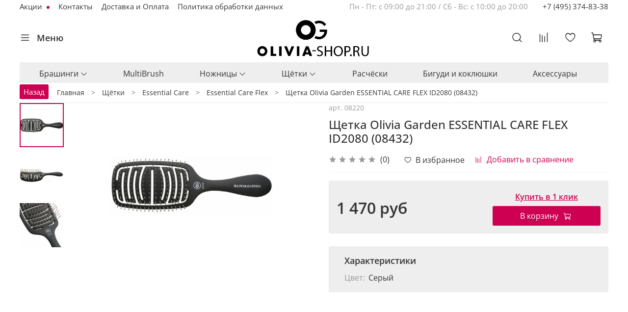

--- FILE ---
content_type: text/html; charset=utf-8
request_url: https://olivia-shop.ru/product/schetka-olivia-garden-essential-care-flex-id2080-08432
body_size: 80286
content:
<!DOCTYPE html>
<html
  style="
    --color-btn-bg:#cd0052;
--color-btn-bg-is-dark:true;
--bg:#FFFFFF;
--bg-is-dark:false;

--color-text: var(--color-text-dark);
--color-text-minor-shade: var(--color-text-dark-minor-shade);
--color-text-major-shade: var(--color-text-dark-major-shade);
--color-text-half-shade: var(--color-text-dark-half-shade);

--color-notice-warning-is-dark:false;
--color-notice-success-is-dark:false;
--color-notice-error-is-dark:false;
--color-notice-info-is-dark:false;
--color-form-controls-bg:var(--bg);
--color-form-controls-bg-disabled:var(--bg-minor-shade);
--color-form-controls-border-color:var(--bg-half-shade);
--color-form-controls-color:var(--color-text);
--is-editor:false;


  "
  >
  <head><link media='print' onload='this.media="all"' rel='stylesheet' type='text/css' href='/served_assets/public/jquery.modal-0c2631717f4ce8fa97b5d04757d294c2bf695df1d558678306d782f4bf7b4773.css'><meta data-config="{&quot;product_id&quot;:430485447}" name="page-config" content="" /><meta data-config="{&quot;money_with_currency_format&quot;:{&quot;delimiter&quot;:&quot; &quot;,&quot;separator&quot;:&quot;.&quot;,&quot;format&quot;:&quot;%n %u&quot;,&quot;unit&quot;:&quot;руб&quot;,&quot;show_price_without_cents&quot;:1},&quot;currency_code&quot;:&quot;RUR&quot;,&quot;currency_iso_code&quot;:&quot;RUB&quot;,&quot;default_currency&quot;:{&quot;title&quot;:&quot;Российский рубль&quot;,&quot;code&quot;:&quot;RUR&quot;,&quot;rate&quot;:1.0,&quot;format_string&quot;:&quot;%n %u&quot;,&quot;unit&quot;:&quot;руб&quot;,&quot;price_separator&quot;:&quot;&quot;,&quot;is_default&quot;:true,&quot;price_delimiter&quot;:&quot;&quot;,&quot;show_price_with_delimiter&quot;:true,&quot;show_price_without_cents&quot;:true},&quot;facebook&quot;:{&quot;pixelActive&quot;:false,&quot;currency_code&quot;:&quot;RUB&quot;,&quot;use_variants&quot;:null},&quot;vk&quot;:{&quot;pixel_active&quot;:null,&quot;price_list_id&quot;:null},&quot;new_ya_metrika&quot;:true,&quot;ecommerce_data_container&quot;:&quot;dataLayer&quot;,&quot;common_js_version&quot;:null,&quot;vue_ui_version&quot;:null,&quot;feedback_captcha_enabled&quot;:&quot;1&quot;,&quot;account_id&quot;:721193,&quot;hide_items_out_of_stock&quot;:false,&quot;forbid_order_over_existing&quot;:true,&quot;minimum_items_price&quot;:6000,&quot;enable_comparison&quot;:true,&quot;locale&quot;:&quot;ru&quot;,&quot;client_group&quot;:null,&quot;consent_to_personal_data&quot;:{&quot;active&quot;:true,&quot;obligatory&quot;:true,&quot;description&quot;:&quot;\u003cp\u003e\u003ca href=\&quot;/page/oferta\&quot;\u003eвы соглашаетесь с условиями обработки персональных данных и правилами возврата товара\u003c/a\u003e.\u003c/p\u003e&quot;},&quot;recaptcha_key&quot;:&quot;6LfXhUEmAAAAAOGNQm5_a2Ach-HWlFKD3Sq7vfFj&quot;,&quot;recaptcha_key_v3&quot;:&quot;6LcZi0EmAAAAAPNov8uGBKSHCvBArp9oO15qAhXa&quot;,&quot;yandex_captcha_key&quot;:&quot;ysc1_ec1ApqrRlTZTXotpTnO8PmXe2ISPHxsd9MO3y0rye822b9d2&quot;,&quot;checkout_float_order_content_block&quot;:false,&quot;available_products_characteristics_ids&quot;:null,&quot;sber_id_app_id&quot;:&quot;5b5a3c11-72e5-4871-8649-4cdbab3ba9a4&quot;,&quot;theme_generation&quot;:4,&quot;quick_checkout_captcha_enabled&quot;:false,&quot;max_order_lines_count&quot;:500,&quot;sber_bnpl_min_amount&quot;:1000,&quot;sber_bnpl_max_amount&quot;:150000,&quot;counter_settings&quot;:{&quot;data_layer_name&quot;:&quot;dataLayer&quot;,&quot;new_counters_setup&quot;:false,&quot;add_to_cart_event&quot;:true,&quot;remove_from_cart_event&quot;:true,&quot;add_to_wishlist_event&quot;:true},&quot;site_setting&quot;:{&quot;show_cart_button&quot;:true,&quot;show_service_button&quot;:false,&quot;show_marketplace_button&quot;:false,&quot;show_quick_checkout_button&quot;:true},&quot;warehouses&quot;:[],&quot;captcha_type&quot;:&quot;google&quot;,&quot;human_readable_urls&quot;:false}" name="shop-config" content="" /><meta name='js-evnvironment' content='production' /><meta name='default-locale' content='ru' /><meta name='insales-redefined-api-methods' content="[]" /><script type="text/javascript" src="https://static.insales-cdn.com/assets/static-versioned/v3.72/static/libs/lodash/4.17.21/lodash.min.js"></script>
<!--InsalesCounter -->
<script type="text/javascript">
(function() {
  if (typeof window.__insalesCounterId !== 'undefined') {
    return;
  }

  try {
    Object.defineProperty(window, '__insalesCounterId', {
      value: 721193,
      writable: true,
      configurable: true
    });
  } catch (e) {
    console.error('InsalesCounter: Failed to define property, using fallback:', e);
    window.__insalesCounterId = 721193;
  }

  if (typeof window.__insalesCounterId === 'undefined') {
    console.error('InsalesCounter: Failed to set counter ID');
    return;
  }

  let script = document.createElement('script');
  script.async = true;
  script.src = '/javascripts/insales_counter.js?7';
  let firstScript = document.getElementsByTagName('script')[0];
  firstScript.parentNode.insertBefore(script, firstScript);
})();
</script>
<!-- /InsalesCounter -->

    <!-- meta -->
<meta charset="UTF-8" /><title>Щетка Olivia Garden ESSENTIAL CARE FLEX ID2080 (08432) - Купить с доставкой по России</title><meta name="description" content="Купить Щетка Olivia Garden ESSENTIAL CARE FLEX ID2080 (08432) Olivia Garden в официальном интернет-магазине olivia-shop.ru ✔ Полный ассортимент, ✔ Оригинальная продукция, ✔ Гарантия от производителя, ✔ Оперативная доставка во все регионы">
<meta data-config="{&quot;static-versioned&quot;: &quot;1.38&quot;}" name="theme-meta-data" content="">
<meta name="robots" content="index,follow" />
<meta http-equiv="X-UA-Compatible" content="IE=edge,chrome=1" />
<meta name="viewport" content="width=device-width, initial-scale=1.0" />
<meta name="SKYPE_TOOLBAR" content="SKYPE_TOOLBAR_PARSER_COMPATIBLE" />
<meta name="format-detection" content="telephone=no">

<!-- canonical url--><link rel="canonical" href="https://olivia-shop.ru/product/schetka-olivia-garden-essential-care-flex-id2080-08432"/>


<!-- rss feed-->
    <meta property="og:title" content="Щетка Olivia Garden ESSENTIAL CARE FLEX ID2080 (08432)">
    <meta property="og:type" content="website">
    <meta property="og:url" content="https://olivia-shop.ru/product/schetka-olivia-garden-essential-care-flex-id2080-08432">

    
      <meta property="og:image" content="https://static.insales-cdn.com/images/products/1/247/841703671/olivia-garden-essential-care-flex-thick-sshetka-dlya-volos.jpg">
    




<!-- icons-->
<link rel="icon" type="image/png" sizes="16x16" href="https://static.insales-cdn.com/assets/1/3893/1814325/1768911054/favicon.png" /><style media="screen">
  @supports (content-visibility: hidden) {
    body:not(.settings_loaded) .page_layout {
      content-visibility: hidden;
    }
  }
  @supports not (content-visibility: hidden) {
    body:not(.settings_loaded) .page_layout {
      visibility: hidden;
    }
  }
</style>
<style>
  .settings_loaded .preloader {
  	display: none;
  }
  .preloader {
  position: fixed;
  top: 0;
  left: 0;
  width: 100%;
  height: 100%;
  z-index: 9999999999999;
  background: var(--bg);
  opacity: 1;
  visibility: visible;
  -webkit-transition: 0.2s all;
  -moz-transition: 0.2s all;
  -ms-transition: 0.2s all;
  -o-transition: 0.2s all;
  transition: 0.2s all;
      align-items: center;
  justify-content: center;
  display: flex;
  }
  .lds-ellipsis {
  display: inline-block;
  position: relative;
  width: 80px;
  height: 80px;
    opacity: 0.5;
}
.lds-ellipsis div {
  position: absolute;
  top: 33px;
  width: 13px;
  height: 13px;
  border-radius: 50%;
  background: #ddd;
  animation-timing-function: cubic-bezier(0, 1, 1, 0);
}
.lds-ellipsis div:nth-child(1) {
  left: 8px;
  animation: lds-ellipsis1 0.6s infinite;
}
.lds-ellipsis div:nth-child(2) {
  left: 8px;
  animation: lds-ellipsis2 0.6s infinite;
}
.lds-ellipsis div:nth-child(3) {
  left: 32px;
  animation: lds-ellipsis2 0.6s infinite;
}
.lds-ellipsis div:nth-child(4) {
  left: 56px;
  animation: lds-ellipsis3 0.6s infinite;
}
@keyframes lds-ellipsis1 {
  0% {
    transform: scale(0);
  }
  100% {
    transform: scale(1);
  }
}
@keyframes lds-ellipsis3 {
  0% {
    transform: scale(1);
  }
  100% {
    transform: scale(0);
  }
}
@keyframes lds-ellipsis2 {
  0% {
    transform: translate(0, 0);
  }
  100% {
    transform: translate(24px, 0);
  }
}
</style>

  <meta name='product-id' content='430485447' />
</head>
  <body data-multi-lang="false" data-theme-template="product" data-sidebar-type="normal" data-sidebar-position="left">
    <div class="preloader">
      <div class="lds-ellipsis"><div></div><div></div><div></div><div></div></div>
    </div>
    <noscript>
<div class="njs-alert-overlay">
  <div class="njs-alert-wrapper">
    <div class="njs-alert">
      <p></p>
    </div>
  </div>
</div>
</noscript>

    <div class="page_layout page_layout-clear ">
      <header>
      
        <div
  class="layout widget-type_widget_v4_header_2_9a1a8393e2eb0fd14c9b6a673aa6dfee"
  style="--logo-img:'https://static.insales-cdn.com/files/1/1113/18269273/original/og_logo_02_32fde5bce3395bfc8cff7cb2ada9a949.png'; --logo-max-width:200px; --hide-catalog:false; --bage-bg:#cd0052; --bage-bg-is-dark:true; --bage-bg-minor-shade:#eb005e; --bage-bg-minor-shade-is-dark:true; --bage-bg-major-shade:#ff0a6c; --bage-bg-major-shade-is-dark:true; --bage-bg-half-shade:#ff66a3; --bage-bg-half-shade-is-dark:true; --hide-top-panel:false; --hide-language:false; --hide-compare:false; --hide-personal:true; --header-wide-bg:true; --header-top-pt:0.5vw; --header-top-pb:0.5vw; --header-main-pt:1vw; --header-main-pb:1vw; --header-wide-content:false; --hide-desktop:true; --hide-mobile:false;"
  data-widget-drop-item-id="31084686"
  
  >
  <div class="layout__content">
    




<div class="header header_no-languages">
  <div class="header__mobile-head">
    <div class="header__mobile-head-content">
      <button type="button" class="button button_size-l header__hide-mobile-menu-btn js-hide-mobile-menu">
        <span class="icon icon-times"></span>
      </button>

      
    </div>
  </div>

  <div class="header__content">
    <div class="header-part-top">
      <div class="header-part-top__inner">
        <div class="header__area-menu">
          <ul class="header__menu js-cut-list" data-navigation data-menu-handle="main-menu">
            
              <li class="header__menu-item" data-navigation-item data-menu-item-id="24247536">
                <div class="header__menu-controls">
                  <a href="/collection/aktsii" class="header__menu-link" data-navigation-link="/collection/aktsii">
                    Акции
                  </a>
                </div>
              </li>
            
              <li class="header__menu-item" data-navigation-item data-menu-item-id="8219905">
                <div class="header__menu-controls">
                  <a href="/page/contacts" class="header__menu-link" data-navigation-link="/page/contacts">
                    Контакты
                  </a>
                </div>
              </li>
            
              <li class="header__menu-item" data-navigation-item data-menu-item-id="8195153">
                <div class="header__menu-controls">
                  <a href="/page/delivery" class="header__menu-link" data-navigation-link="/page/delivery">
                    Доставка и Оплата
                  </a>
                </div>
              </li>
            
              <li class="header__menu-item" data-navigation-item data-menu-item-id="14244940">
                <div class="header__menu-controls">
                  <a href="/page/oferta" class="header__menu-link" data-navigation-link="/page/oferta">
                    Политика обработки данных
                  </a>
                </div>
              </li>
            
          </ul>
        </div>

        <div class="header__area-text">
          
          <div class="header__work-time">Пн - Пт: с 09:00 до 20:00 / Сб - Вс: с 10:30 до 19:00</div>
          
        </div>

        <div class="header__area-contacts">
          
  
    <div class="header__phone">
      <a class="header__phone-value" href="tel:+74953748338">+7 (495) 374-83-38</a>
    </div>
  
  

        </div>

        
      </div>
    </div>

    <div class="header-part-main">
      <div class="header-part-main__inner">
        <div class="header__area-logo">
          

  
    <a href=" / " class="header__logo">
      <img src="https://static.insales-cdn.com/files/1/1113/18269273/original/og_logo_02_32fde5bce3395bfc8cff7cb2ada9a949.png" alt="Olivia Garden" title="Olivia Garden" />
    </a>
  


        </div>

        <div class="header__area-search">
          <div class="header__search">
            <form action="/search" method="get" class="header__search-form">
              <input type="text" autocomplete="off" class="form-control form-control_size-l header__search-field" name="q" value="" placeholder="Поиск" />
              <button type="submit" class="button button_size-l header__search-btn">
                <span class="icon icon-search"></span>
              </button>
              <input type="hidden" name="lang" value="ru">
            </form>
            <button type="button" class="button button_size-l header__search-mobile-btn js-show-mobile-search">
                <span class="icon icon-search _show"></span>
              <span class="icon icon-times _hide"></span>
            </button>
          </div>
        </div>

        <div class="header__area-controls">
          

          
            <a href="/compares" class="header__control-btn header__compare" data-compare-counter-btn>
              <span class="icon icon-compare">
                <span class="header__control-bage" data-compare-counter>0</span>
              </span>
            </a>
          

          
            <a href="/favorites" class="header__control-btn header__favorite">
              <span class="icon icon-favorites">
                <span class="header__control-bage" data-ui-favorites-counter>0</span>
              </span>
            </a>
          

          <a href="/cart_items" class="header__control-btn header__cart">
            <span class="icon icon-cart">
              <span class="header__control-bage" data-cart-positions-count></span>
            </span>
            <span class="header__control-text" data-cart-total-price></span>
          </a>
        </div>


        <div class="header__area-collections">
          
          

          

          
          

          <div class="header__collections-head">Каталог</div>

          <ul class="header__collections js-cut-list-collections" data-navigation>
            
            
              
              
              

              
              

              
              

              
                

                

                <li class="header__collections-item" data-navigation-item>
                  <div class="header__collections-controls">
                    <a href="/collection/brashingi" class="header__collections-link  with-arrow" data-navigation-link="/collection/brashingi" >
                      Брашинги

                      
                        <span class="icon icon-angle-down"></span>
                      
                    </a>

                    
                      <button class="button button_size-s header__collections-show-submenu-btn js-show-touch-submenu" type="button">
                      <span class="icon icon-angle-down"></span>
                    </button>
                    
                  </div>

                  
                    <ul class="header__collections-submenu" data-navigation-submenu>
                      <div class="header__collections-submenu-content">
                  

                  

                  
              
              
            
              
              
              

              
              

              
              

              
                

                

                <li class="header__collections-item" data-navigation-item>
                  <div class="header__collections-controls">
                    <a href="/collection/expert-blowout" class="header__collections-link  with-arrow" data-navigation-link="/collection/expert-blowout" >
                      Expert Blowout

                      
                        <span class="icon icon-angle-down"></span>
                      
                    </a>

                    
                      <button class="button button_size-s header__collections-show-submenu-btn js-show-touch-submenu" type="button">
                      <span class="icon icon-angle-down"></span>
                    </button>
                    
                  </div>

                  
                    <ul class="header__collections-submenu" data-navigation-submenu>
                      <div class="header__collections-submenu-content">
                  

                  

                  
              
              
            
              
              
              

              
              

              
              

              
                

                

                <li class="header__collections-item" data-navigation-item>
                  <div class="header__collections-controls">
                    <a href="/collection/expert-blowout-shine" class="header__collections-link " data-navigation-link="/collection/expert-blowout-shine" >
                      Expert Blowout Shine

                      
                    </a>

                    
                  </div>

                  

                  

                  
                    </li>
                  
              
              
            
              
              
              

              
              

              
              

              
                

                

                <li class="header__collections-item" data-navigation-item>
                  <div class="header__collections-controls">
                    <a href="/collection/expert-blowout-speed-xl" class="header__collections-link " data-navigation-link="/collection/expert-blowout-speed-xl" >
                      Expert Blowout Speed XL

                      
                    </a>

                    
                  </div>

                  

                  

                  
                    </li>
                  
              
              
            
              
              
              

              
              

              
              

              
                

                

                <li class="header__collections-item" data-navigation-item>
                  <div class="header__collections-controls">
                    <a href="/collection/expert-blowout-vent" class="header__collections-link " data-navigation-link="/collection/expert-blowout-vent" >
                      Expert Blowout Vent

                      
                    </a>

                    
                  </div>

                  

                  

                  
                    </li>
                  
              
              
            
              
              
              

              
              

              
              

              
                

                

                <li class="header__collections-item" data-navigation-item>
                  <div class="header__collections-controls">
                    <a href="/collection/expert-blowout-heat" class="header__collections-link " data-navigation-link="/collection/expert-blowout-heat" >
                      Expert Blowout Heat

                      
                    </a>

                    
                  </div>

                  

                  

                  
                    </li>
                  
              
              
            
              
              
              

              
              

              
              

              
                

                

                <li class="header__collections-item" data-navigation-item>
                  <div class="header__collections-controls">
                    <a href="/collection/expert-blowout-grip" class="header__collections-link " data-navigation-link="/collection/expert-blowout-grip" >
                      Expert Blowout Grip

                      
                    </a>

                    
                  </div>

                  

                  

                  
                    </li>
                  
              
              
            
              
              
              

              
              

              
              

              
                

                
                  
                    
                      </div>
                    </ul>
                  

                  </li>
                

                <li class="header__collections-item" data-navigation-item>
                  <div class="header__collections-controls">
                    <a href="/collection/essential-blowout" class="header__collections-link  with-arrow" data-navigation-link="/collection/essential-blowout" >
                      Essential Blowout

                      
                        <span class="icon icon-angle-down"></span>
                      
                    </a>

                    
                      <button class="button button_size-s header__collections-show-submenu-btn js-show-touch-submenu" type="button">
                      <span class="icon icon-angle-down"></span>
                    </button>
                    
                  </div>

                  
                    <ul class="header__collections-submenu" data-navigation-submenu>
                      <div class="header__collections-submenu-content">
                  

                  

                  
              
              
            
              
              
              

              
              

              
              

              
                

                

                <li class="header__collections-item" data-navigation-item>
                  <div class="header__collections-controls">
                    <a href="/collection/essential-blowout-classic" class="header__collections-link " data-navigation-link="/collection/essential-blowout-classic" >
                      Essential Blowout Classic

                      
                    </a>

                    
                  </div>

                  

                  

                  
                    </li>
                  
              
              
            
              
              
              

              
              

              
              

              
                

                
                  
                    
                      </div>
                    </ul>
                  

                  </li>
                

                <li class="header__collections-item" data-navigation-item>
                  <div class="header__collections-controls">
                    <a href="/collection/babmboo-touch" class="header__collections-link " data-navigation-link="/collection/babmboo-touch" >
                      Babmboo Touch

                      
                    </a>

                    
                  </div>

                  

                  

                  
                    </li>
                  
              
              
            
              
              
              

              
              

              
              

              
                

                

                <li class="header__collections-item" data-navigation-item>
                  <div class="header__collections-controls">
                    <a href="/collection/brashing-nanothermic" class="header__collections-link  with-arrow" data-navigation-link="/collection/brashing-nanothermic" >
                      NanoThermic

                      
                        <span class="icon icon-angle-down"></span>
                      
                    </a>

                    
                      <button class="button button_size-s header__collections-show-submenu-btn js-show-touch-submenu" type="button">
                      <span class="icon icon-angle-down"></span>
                    </button>
                    
                  </div>

                  
                    <ul class="header__collections-submenu" data-navigation-submenu>
                      <div class="header__collections-submenu-content">
                  

                  

                  
              
              
            
              
              
              

              
              

              
              

              
                

                

                <li class="header__collections-item" data-navigation-item>
                  <div class="header__collections-controls">
                    <a href="/collection/brashing-contour-vent" class="header__collections-link " data-navigation-link="/collection/brashing-contour-vent" >
                      Contour Vent

                      
                    </a>

                    
                  </div>

                  

                  

                  
                    </li>
                  
              
              
            
              
              
              

              
              

              
              

              
                

                

                <li class="header__collections-item" data-navigation-item>
                  <div class="header__collections-controls">
                    <a href="/collection/brashing-shaper-collection" class="header__collections-link " data-navigation-link="/collection/brashing-shaper-collection" >
                      Shaper Collection

                      
                    </a>

                    
                  </div>

                  

                  

                  
                    </li>
                  
              
              
            
              
              
              

              
              

              
              

              
                

                

                <li class="header__collections-item" data-navigation-item>
                  <div class="header__collections-controls">
                    <a href="/collection/brashing-thermal-collection" class="header__collections-link " data-navigation-link="/collection/brashing-thermal-collection" >
                      Thermal Collection

                      
                    </a>

                    
                  </div>

                  

                  

                  
                    </li>
                  
              
              
            
              
              
              

              
              

              
              

              
                

                

                <li class="header__collections-item" data-navigation-item>
                  <div class="header__collections-controls">
                    <a href="/collection/brashing-think-pink-2" class="header__collections-link " data-navigation-link="/collection/brashing-think-pink-2" >
                      Think Pink

                      
                    </a>

                    
                  </div>

                  

                  

                  
                    </li>
                  
              
              
            
              
              
              

              
              

              
              

              
                

                

                <li class="header__collections-item" data-navigation-item>
                  <div class="header__collections-controls">
                    <a href="/collection/violet" class="header__collections-link " data-navigation-link="/collection/violet" >
                      Violet

                      
                    </a>

                    
                  </div>

                  

                  

                  
                    </li>
                  
              
              
            
              
              
              

              
              

              
              

              
                

                
                  
                    
                      </div>
                    </ul>
                  

                  </li>
                

                <li class="header__collections-item" data-navigation-item>
                  <div class="header__collections-controls">
                    <a href="/collection/brashing-pro-control" class="header__collections-link " data-navigation-link="/collection/brashing-pro-control" >
                      ProControl

                      
                    </a>

                    
                  </div>

                  

                  

                  
                    </li>
                  
              
              
            
              
              
              

              
              

              
              

              
                

                

                <li class="header__collections-item" data-navigation-item>
                  <div class="header__collections-controls">
                    <a href="/collection/brashing-pro-forme" class="header__collections-link " data-navigation-link="/collection/brashing-pro-forme" >
                      ProForme

                      
                    </a>

                    
                  </div>

                  

                  

                  
                    </li>
                  
              
              
            
              
              
              

              
              

              
              

              
                

                

                <li class="header__collections-item" data-navigation-item>
                  <div class="header__collections-controls">
                    <a href="/collection/brashing-pro-thermal" class="header__collections-link  with-arrow" data-navigation-link="/collection/brashing-pro-thermal" >
                      ProThermal

                      
                        <span class="icon icon-angle-down"></span>
                      
                    </a>

                    
                      <button class="button button_size-s header__collections-show-submenu-btn js-show-touch-submenu" type="button">
                      <span class="icon icon-angle-down"></span>
                    </button>
                    
                  </div>

                  
                    <ul class="header__collections-submenu" data-navigation-submenu>
                      <div class="header__collections-submenu-content">
                  

                  

                  
              
              
            
              
              
              

              
              

              
              

              
                

                

                <li class="header__collections-item" data-navigation-item>
                  <div class="header__collections-controls">
                    <a href="/collection/brashing-thermal-soft" class="header__collections-link " data-navigation-link="/collection/brashing-thermal-soft" >
                      Thermal Soft

                      
                    </a>

                    
                  </div>

                  

                  

                  
                    </li>
                  
              
              
            
              
              
              

              
              

              
              

              
                

                

                <li class="header__collections-item" data-navigation-item>
                  <div class="header__collections-controls">
                    <a href="/collection/brashing-thermal-collection-2" class="header__collections-link " data-navigation-link="/collection/brashing-thermal-collection-2" >
                      Thermal Collection

                      
                    </a>

                    
                  </div>

                  

                  

                  
                    </li>
                  
              
              
            
              
              
              

              
              

              
              

              
                

                
                  
                    
                      </div>
                    </ul>
                  

                  </li>
                

                <li class="header__collections-item" data-navigation-item>
                  <div class="header__collections-controls">
                    <a href="/collection/brashing-ecohair-combo" class="header__collections-link " data-navigation-link="/collection/brashing-ecohair-combo" >
                      EcoHair

                      
                    </a>

                    
                  </div>

                  

                  

                  
                    </li>
                  
              
              
            
              
              
              

              
              

              
              

              
                

                

                <li class="header__collections-item" data-navigation-item>
                  <div class="header__collections-controls">
                    <a href="/collection/brashing-healthyhair" class="header__collections-link " data-navigation-link="/collection/brashing-healthyhair" >
                      HealthyHair

                      
                    </a>

                    
                  </div>

                  

                  

                  
                    </li>
                  
              
              
            
              
              
              

              
              

              
              

              
                

                

                <li class="header__collections-item" data-navigation-item>
                  <div class="header__collections-controls">
                    <a href="/collection/black-label-2" class="header__collections-link  with-arrow" data-navigation-link="/collection/black-label-2" >
                      Black Label

                      
                        <span class="icon icon-angle-down"></span>
                      
                    </a>

                    
                      <button class="button button_size-s header__collections-show-submenu-btn js-show-touch-submenu" type="button">
                      <span class="icon icon-angle-down"></span>
                    </button>
                    
                  </div>

                  
                    <ul class="header__collections-submenu" data-navigation-submenu>
                      <div class="header__collections-submenu-content">
                  

                  

                  
              
              
            
              
              
              

              
              

              
              

              
                

                

                <li class="header__collections-item" data-navigation-item>
                  <div class="header__collections-controls">
                    <a href="/collection/thermal" class="header__collections-link " data-navigation-link="/collection/thermal" >
                      Thermal

                      
                    </a>

                    
                  </div>

                  

                  

                  
                    </li>
                  
              
              
            
              
              
              

              
              

              
              

              
                

                

                <li class="header__collections-item" data-navigation-item>
                  <div class="header__collections-controls">
                    <a href="/collection/black-label-speed-xl-2" class="header__collections-link " data-navigation-link="/collection/black-label-speed-xl-2" >
                      Black Label Speed XL

                      
                    </a>

                    
                  </div>

                  

                  

                  
                    </li>
                  
              
              
            
              
              
              

              
              

              
              

              
                

                
                  
                    
                      </div>
                    </ul>
                  

                  </li>
                

                <li class="header__collections-item" data-navigation-item>
                  <div class="header__collections-controls">
                    <a href="/collection/royalty" class="header__collections-link " data-navigation-link="/collection/royalty" >
                      Royalty

                      
                    </a>

                    
                  </div>

                  

                  

                  
                    </li>
                  
              
              
            
              
              
              

              
              

              
              

              
                

                
                  
                    
                      </div>
                    </ul>
                  

                  </li>
                

                <li class="header__collections-item" data-navigation-item>
                  <div class="header__collections-controls">
                    <a href="/collection/multibrush-barrel" class="header__collections-link " data-navigation-link="/collection/multibrush-barrel" >
                      MultiBrush

                      
                    </a>

                    
                  </div>

                  

                  

                  
                    </li>
                  
              
              
            
              
              
              

              
              

              
              

              
                

                

                <li class="header__collections-item" data-navigation-item>
                  <div class="header__collections-controls">
                    <a href="/collection/nozhnitsy" class="header__collections-link  with-arrow" data-navigation-link="/collection/nozhnitsy" >
                      Ножницы

                      
                        <span class="icon icon-angle-down"></span>
                      
                    </a>

                    
                      <button class="button button_size-s header__collections-show-submenu-btn js-show-touch-submenu" type="button">
                      <span class="icon icon-angle-down"></span>
                    </button>
                    
                  </div>

                  
                    <ul class="header__collections-submenu" data-navigation-submenu>
                      <div class="header__collections-submenu-content">
                  

                  

                  
              
              
            
              
              
              

              
              

              
              

              
                

                

                <li class="header__collections-item" data-navigation-item>
                  <div class="header__collections-controls">
                    <a href="/collection/olivia-garden-dragon" class="header__collections-link " data-navigation-link="/collection/olivia-garden-dragon" >
                      Dragon

                      
                    </a>

                    
                  </div>

                  

                  

                  
                    </li>
                  
              
              
            
              
              
              

              
              

              
              

              
                

                

                <li class="header__collections-item" data-navigation-item>
                  <div class="header__collections-controls">
                    <a href="/collection/olivia-garden-powercut" class="header__collections-link " data-navigation-link="/collection/olivia-garden-powercut" >
                      PowerCut

                      
                    </a>

                    
                  </div>

                  

                  

                  
                    </li>
                  
              
              
            
              
              
              

              
              

              
              

              
                

                

                <li class="header__collections-item" data-navigation-item>
                  <div class="header__collections-controls">
                    <a href="/collection/olivia-garden-precisioncut" class="header__collections-link " data-navigation-link="/collection/olivia-garden-precisioncut" >
                      PrecisionCut

                      
                    </a>

                    
                  </div>

                  

                  

                  
                    </li>
                  
              
              
            
              
              
              

              
              

              
              

              
                

                

                <li class="header__collections-item" data-navigation-item>
                  <div class="header__collections-controls">
                    <a href="/collection/olivia-garden-silkcut" class="header__collections-link " data-navigation-link="/collection/olivia-garden-silkcut" >
                      SilkCut

                      
                    </a>

                    
                  </div>

                  

                  

                  
                    </li>
                  
              
              
            
              
              
              

              
              

              
              

              
                

                

                <li class="header__collections-item" data-navigation-item>
                  <div class="header__collections-controls">
                    <a href="/collection/olivia-garden-swivecut" class="header__collections-link " data-navigation-link="/collection/olivia-garden-swivecut" >
                      SwivelCut

                      
                    </a>

                    
                  </div>

                  

                  

                  
                    </li>
                  
              
              
            
              
              
              

              
              

              
              

              
                

                
                  
                    
                      </div>
                    </ul>
                  

                  </li>
                

                <li class="header__collections-item" data-navigation-item>
                  <div class="header__collections-controls">
                    <a href="/collection/schyotki-dlya-volos" class="header__collections-link  with-arrow" data-navigation-link="/collection/schyotki-dlya-volos" >
                      Щётки

                      
                        <span class="icon icon-angle-down"></span>
                      
                    </a>

                    
                      <button class="button button_size-s header__collections-show-submenu-btn js-show-touch-submenu" type="button">
                      <span class="icon icon-angle-down"></span>
                    </button>
                    
                  </div>

                  
                    <ul class="header__collections-submenu" data-navigation-submenu>
                      <div class="header__collections-submenu-content">
                  

                  

                  
              
              
            
              
              
              

              
              

              
              

              
                

                

                <li class="header__collections-item" data-navigation-item>
                  <div class="header__collections-controls">
                    <a href="/collection/expert-care" class="header__collections-link  with-arrow" data-navigation-link="/collection/expert-care" >
                      Expert Care

                      
                        <span class="icon icon-angle-down"></span>
                      
                    </a>

                    
                      <button class="button button_size-s header__collections-show-submenu-btn js-show-touch-submenu" type="button">
                      <span class="icon icon-angle-down"></span>
                    </button>
                    
                  </div>

                  
                    <ul class="header__collections-submenu" data-navigation-submenu>
                      <div class="header__collections-submenu-content">
                  

                  

                  
              
              
            
              
              
              

              
              

              
              

              
                

                

                <li class="header__collections-item" data-navigation-item>
                  <div class="header__collections-controls">
                    <a href="/collection/expert-care-rectangular" class="header__collections-link " data-navigation-link="/collection/expert-care-rectangular" >
                      Expert Care Rectangular

                      
                    </a>

                    
                  </div>

                  

                  

                  
                    </li>
                  
              
              
            
              
              
              

              
              

              
              

              
                

                

                <li class="header__collections-item" data-navigation-item>
                  <div class="header__collections-controls">
                    <a href="/collection/expert-care-flex" class="header__collections-link " data-navigation-link="/collection/expert-care-flex" >
                      Expert Care Flex

                      
                    </a>

                    
                  </div>

                  

                  

                  
                    </li>
                  
              
              
            
              
              
              

              
              

              
              

              
                

                

                <li class="header__collections-item" data-navigation-item>
                  <div class="header__collections-controls">
                    <a href="/collection/expert-care-vent" class="header__collections-link " data-navigation-link="/collection/expert-care-vent" >
                      Expert Care Vent

                      
                    </a>

                    
                  </div>

                  

                  

                  
                    </li>
                  
              
              
            
              
              
              

              
              

              
              

              
                

                

                <li class="header__collections-item" data-navigation-item>
                  <div class="header__collections-controls">
                    <a href="/collection/expert-care-oval" class="header__collections-link " data-navigation-link="/collection/expert-care-oval" >
                      Expert Care Oval

                      
                    </a>

                    
                  </div>

                  

                  

                  
                    </li>
                  
              
              
            
              
              
              

              
              

              
              

              
                

                
                  
                    
                      </div>
                    </ul>
                  

                  </li>
                

                <li class="header__collections-item" data-navigation-item>
                  <div class="header__collections-controls">
                    <a href="/collection/expert-style" class="header__collections-link  with-arrow" data-navigation-link="/collection/expert-style" >
                      Expert Style

                      
                        <span class="icon icon-angle-down"></span>
                      
                    </a>

                    
                      <button class="button button_size-s header__collections-show-submenu-btn js-show-touch-submenu" type="button">
                      <span class="icon icon-angle-down"></span>
                    </button>
                    
                  </div>

                  
                    <ul class="header__collections-submenu" data-navigation-submenu>
                      <div class="header__collections-submenu-content">
                  

                  

                  
              
              
            
              
              
              

              
              

              
              

              
                

                

                <li class="header__collections-item" data-navigation-item>
                  <div class="header__collections-controls">
                    <a href="/collection/expert-style-control" class="header__collections-link " data-navigation-link="/collection/expert-style-control" >
                      Expert Style Control

                      
                    </a>

                    
                  </div>

                  

                  

                  
                    </li>
                  
              
              
            
              
              
              

              
              

              
              

              
                

                
                  
                    
                      </div>
                    </ul>
                  

                  </li>
                

                <li class="header__collections-item" data-navigation-item>
                  <div class="header__collections-controls">
                    <a href="/collection/essential-care" class="header__collections-link  with-arrow" data-navigation-link="/collection/essential-care" >
                      Essential Care

                      
                        <span class="icon icon-angle-down"></span>
                      
                    </a>

                    
                      <button class="button button_size-s header__collections-show-submenu-btn js-show-touch-submenu" type="button">
                      <span class="icon icon-angle-down"></span>
                    </button>
                    
                  </div>

                  
                    <ul class="header__collections-submenu" data-navigation-submenu>
                      <div class="header__collections-submenu-content">
                  

                  

                  
              
              
            
              
              
              

              
              

              
              

              
                

                

                <li class="header__collections-item" data-navigation-item>
                  <div class="header__collections-controls">
                    <a href="/collection/essential-care-flex" class="header__collections-link " data-navigation-link="/collection/essential-care-flex" >
                      Essential Care Flex

                      
                    </a>

                    
                  </div>

                  

                  

                  
                    </li>
                  
              
              
            
              
              
              

              
              

              
              

              
                

                
                  
                    
                      </div>
                    </ul>
                  

                  </li>
                

                <li class="header__collections-item" data-navigation-item>
                  <div class="header__collections-controls">
                    <a href="/collection/schyotki-ceramicion" class="header__collections-link  with-arrow" data-navigation-link="/collection/schyotki-ceramicion" >
                      Ceramic+Ion

                      
                        <span class="icon icon-angle-down"></span>
                      
                    </a>

                    
                      <button class="button button_size-s header__collections-show-submenu-btn js-show-touch-submenu" type="button">
                      <span class="icon icon-angle-down"></span>
                    </button>
                    
                  </div>

                  
                    <ul class="header__collections-submenu" data-navigation-submenu>
                      <div class="header__collections-submenu-content">
                  

                  

                  
              
              
            
              
              
              

              
              

              
              

              
                

                

                <li class="header__collections-item" data-navigation-item>
                  <div class="header__collections-controls">
                    <a href="/collection/xl-pro" class="header__collections-link " data-navigation-link="/collection/xl-pro" >
                      XL Pro

                      
                    </a>

                    
                  </div>

                  

                  

                  
                    </li>
                  
              
              
            
              
              
              

              
              

              
              

              
                

                

                <li class="header__collections-item" data-navigation-item>
                  <div class="header__collections-controls">
                    <a href="/collection/xl-boar" class="header__collections-link " data-navigation-link="/collection/xl-boar" >
                      XL Boar

                      
                    </a>

                    
                  </div>

                  

                  

                  
                    </li>
                  
              
              
            
              
              
              

              
              

              
              

              
                

                

                <li class="header__collections-item" data-navigation-item>
                  <div class="header__collections-controls">
                    <a href="/collection/turbo-vent-boar" class="header__collections-link " data-navigation-link="/collection/turbo-vent-boar" >
                      Turbo Vent Boar

                      
                    </a>

                    
                  </div>

                  

                  

                  
                    </li>
                  
              
              
            
              
              
              

              
              

              
              

              
                

                

                <li class="header__collections-item" data-navigation-item>
                  <div class="header__collections-controls">
                    <a href="/collection/turbo-vent-pro-2" class="header__collections-link " data-navigation-link="/collection/turbo-vent-pro-2" >
                      Turbo Vent Pro

                      
                    </a>

                    
                  </div>

                  

                  

                  
                    </li>
                  
              
              
            
              
              
              

              
              

              
              

              
                

                

                <li class="header__collections-item" data-navigation-item>
                  <div class="header__collections-controls">
                    <a href="/collection/supreme" class="header__collections-link " data-navigation-link="/collection/supreme" >
                      Supreme

                      
                    </a>

                    
                  </div>

                  

                  

                  
                    </li>
                  
              
              
            
              
              
              

              
              

              
              

              
                

                

                <li class="header__collections-item" data-navigation-item>
                  <div class="header__collections-controls">
                    <a href="/collection/thermal-brush-limited-summer-edition" class="header__collections-link " data-navigation-link="/collection/thermal-brush-limited-summer-edition" >
                      Thermal Brush Limited Summer Edition

                      
                    </a>

                    
                  </div>

                  

                  

                  
                    </li>
                  
              
              
            
              
              
              

              
              

              
              

              
                

                
                  
                    
                      </div>
                    </ul>
                  

                  </li>
                

                <li class="header__collections-item" data-navigation-item>
                  <div class="header__collections-controls">
                    <a href="/collection/schyotki-nanothermic" class="header__collections-link  with-arrow" data-navigation-link="/collection/schyotki-nanothermic" >
                      NanoThermic

                      
                        <span class="icon icon-angle-down"></span>
                      
                    </a>

                    
                      <button class="button button_size-s header__collections-show-submenu-btn js-show-touch-submenu" type="button">
                      <span class="icon icon-angle-down"></span>
                    </button>
                    
                  </div>

                  
                    <ul class="header__collections-submenu" data-navigation-submenu>
                      <div class="header__collections-submenu-content">
                  

                  

                  
              
              
            
              
              
              

              
              

              
              

              
                

                

                <li class="header__collections-item" data-navigation-item>
                  <div class="header__collections-controls">
                    <a href="/collection/schyotki-thermic-flex" class="header__collections-link " data-navigation-link="/collection/schyotki-thermic-flex" >
                      Thermic Flex

                      
                    </a>

                    
                  </div>

                  

                  

                  
                    </li>
                  
              
              
            
              
              
              

              
              

              
              

              
                

                

                <li class="header__collections-item" data-navigation-item>
                  <div class="header__collections-controls">
                    <a href="/collection/schyotki-contour-vent" class="header__collections-link " data-navigation-link="/collection/schyotki-contour-vent" >
                      Contour Vent

                      
                    </a>

                    
                  </div>

                  

                  

                  
                    </li>
                  
              
              
            
              
              
              

              
              

              
              

              
                

                

                <li class="header__collections-item" data-navigation-item>
                  <div class="header__collections-controls">
                    <a href="/collection/schyotki-styler-collection" class="header__collections-link " data-navigation-link="/collection/schyotki-styler-collection" >
                      Styler Collection

                      
                    </a>

                    
                  </div>

                  

                  

                  
                    </li>
                  
              
              
            
              
              
              

              
              

              
              

              
                

                

                <li class="header__collections-item" data-navigation-item>
                  <div class="header__collections-controls">
                    <a href="/collection/schyotki-gold" class="header__collections-link " data-navigation-link="/collection/schyotki-gold" >
                      Gold

                      
                    </a>

                    
                  </div>

                  

                  

                  
                    </li>
                  
              
              
            
              
              
              

              
              

              
              

              
                

                

                <li class="header__collections-item" data-navigation-item>
                  <div class="header__collections-controls">
                    <a href="/collection/think-pink" class="header__collections-link " data-navigation-link="/collection/think-pink" >
                      Think Pink

                      
                    </a>

                    
                  </div>

                  

                  

                  
                    </li>
                  
              
              
            
              
              
              

              
              

              
              

              
                

                
                  
                    
                      </div>
                    </ul>
                  

                  </li>
                

                <li class="header__collections-item" data-navigation-item>
                  <div class="header__collections-controls">
                    <a href="/collection/fingerbrush" class="header__collections-link  with-arrow" data-navigation-link="/collection/fingerbrush" >
                      Fingerbrush

                      
                        <span class="icon icon-angle-down"></span>
                      
                    </a>

                    
                      <button class="button button_size-s header__collections-show-submenu-btn js-show-touch-submenu" type="button">
                      <span class="icon icon-angle-down"></span>
                    </button>
                    
                  </div>

                  
                    <ul class="header__collections-submenu" data-navigation-submenu>
                      <div class="header__collections-submenu-content">
                  

                  

                  
              
              
            
              
              
              

              
              

              
              

              
                

                

                <li class="header__collections-item" data-navigation-item>
                  <div class="header__collections-controls">
                    <a href="/collection/combo" class="header__collections-link " data-navigation-link="/collection/combo" >
                      Combo

                      
                    </a>

                    
                  </div>

                  

                  

                  
                    </li>
                  
              
              
            
              
              
              

              
              

              
              

              
                

                

                <li class="header__collections-item" data-navigation-item>
                  <div class="header__collections-controls">
                    <a href="/collection/combo-pastel" class="header__collections-link " data-navigation-link="/collection/combo-pastel" >
                      Combo Pastel

                      
                    </a>

                    
                  </div>

                  

                  

                  
                    </li>
                  
              
              
            
              
              
              

              
              

              
              

              
                

                
                  
                    
                      </div>
                    </ul>
                  

                  </li>
                

                <li class="header__collections-item" data-navigation-item>
                  <div class="header__collections-controls">
                    <a href="/collection/schyotki-heatpro" class="header__collections-link " data-navigation-link="/collection/schyotki-heatpro" >
                      Heat Pro

                      
                    </a>

                    
                  </div>

                  

                  

                  
                    </li>
                  
              
              
            
              
              
              

              
              

              
              

              
                

                

                <li class="header__collections-item" data-navigation-item>
                  <div class="header__collections-controls">
                    <a href="/collection/schyotki-iblend" class="header__collections-link " data-navigation-link="/collection/schyotki-iblend" >
                      IBlend

                      
                    </a>

                    
                  </div>

                  

                  

                  
                    </li>
                  
              
              
            
              
              
              

              
              

              
              

              
                

                

                <li class="header__collections-item" data-navigation-item>
                  <div class="header__collections-controls">
                    <a href="/collection/istyle" class="header__collections-link " data-navigation-link="/collection/istyle" >
                      iStyle

                      
                    </a>

                    
                  </div>

                  

                  

                  
                    </li>
                  
              
              
            
              
              
              

              
              

              
              

              
                

                

                <li class="header__collections-item" data-navigation-item>
                  <div class="header__collections-controls">
                    <a href="/collection/schyotki-ecohair" class="header__collections-link " data-navigation-link="/collection/schyotki-ecohair" >
                      EcoHair

                      
                    </a>

                    
                  </div>

                  

                  

                  
                    </li>
                  
              
              
            
              
              
              

              
              

              
              

              
                

                

                <li class="header__collections-item" data-navigation-item>
                  <div class="header__collections-controls">
                    <a href="/collection/schyotki-healthyhair" class="header__collections-link " data-navigation-link="/collection/schyotki-healthyhair" >
                      HealthyHair

                      
                    </a>

                    
                  </div>

                  

                  

                  
                    </li>
                  
              
              
            
              
              
              

              
              

              
              

              
                

                

                <li class="header__collections-item" data-navigation-item>
                  <div class="header__collections-controls">
                    <a href="/collection/schyotki-procontrol" class="header__collections-link " data-navigation-link="/collection/schyotki-procontrol" >
                      ProControl

                      
                    </a>

                    
                  </div>

                  

                  

                  
                    </li>
                  
              
              
            
              
              
              

              
              

              
              

              
                

                

                <li class="header__collections-item" data-navigation-item>
                  <div class="header__collections-controls">
                    <a href="/collection/schyotki-Velours" class="header__collections-link " data-navigation-link="/collection/schyotki-Velours" >
                      Velours

                      
                    </a>

                    
                  </div>

                  

                  

                  
                    </li>
                  
              
              
            
              
              
              

              
              

              
              

              
                

                

                <li class="header__collections-item" data-navigation-item>
                  <div class="header__collections-controls">
                    <a href="/collection/black-label" class="header__collections-link " data-navigation-link="/collection/black-label" >
                      Black Label

                      
                    </a>

                    
                  </div>

                  

                  

                  
                    </li>
                  
              
              
            
              
              
              

              
              

              
              

              
                

                

                <li class="header__collections-item" data-navigation-item>
                  <div class="header__collections-controls">
                    <a href="/collection/bella" class="header__collections-link " data-navigation-link="/collection/bella" >
                      Bella

                      
                    </a>

                    
                  </div>

                  

                  

                  
                    </li>
                  
              
              
            
              
              
              

              
              

              
              

              
                

                

                <li class="header__collections-item" data-navigation-item>
                  <div class="header__collections-controls">
                    <a href="/collection/royalty-2" class="header__collections-link " data-navigation-link="/collection/royalty-2" >
                      Royalty

                      
                    </a>

                    
                  </div>

                  

                  

                  
                    </li>
                  
              
              
            
              
              
              

              
              

              
              

              
                

                
                  
                    
                      </div>
                    </ul>
                  

                  </li>
                

                <li class="header__collections-item" data-navigation-item>
                  <div class="header__collections-controls">
                    <a href="/collection/raschyoski-professionalnye" class="header__collections-link " data-navigation-link="/collection/raschyoski-professionalnye" >
                      Расчёски

                      
                    </a>

                    
                  </div>

                  

                  

                  
                    </li>
                  
              
              
            
              
              
              

              
              

              
              

              
                

                

                <li class="header__collections-item" data-navigation-item>
                  <div class="header__collections-controls">
                    <a href="/collection/bigudi-i-koklyushki" class="header__collections-link " data-navigation-link="/collection/bigudi-i-koklyushki" >
                      Бигуди и коклюшки

                      
                    </a>

                    
                  </div>

                  

                  

                  
                    </li>
                  
              
              
            
              
              
              

              
              

              
              

              
                

                

                <li class="header__collections-item" data-navigation-item>
                  <div class="header__collections-controls">
                    <a href="/collection/aksessuary" class="header__collections-link " data-navigation-link="/collection/aksessuary" >
                      Аксессуары

                      
                    </a>

                    
                  </div>

                  

                  

                  
                    </li>
                  
              
              
                
                  
              
            
            
          </ul>
        </div>
      </div>
    </div>
  </div>
</div>

<div class="header-mobile-panel">
  
  <div class="header__area-contacts">
          
  
    <div class="header__phone">
      <a class="header__phone-value" href="tel:+74953748338">+7 (495) 374-83-38</a>
    </div>
  
  

        </div>
  <div class="header-mobile-panel__content">
    
    
    
    <button type="button" class="button button_size-l header-mobile-panel__show-menu-btn js-show-mobile-menu">
      <span class="icon icon-bars"></span>
    </button>

    <div class="header-mobile-panel__logo">
      

  
    <a href=" / " class="header__logo">
      <img src="https://static.insales-cdn.com/files/1/1113/18269273/original/og_logo_02_32fde5bce3395bfc8cff7cb2ada9a949.png" alt="Olivia Garden" title="Olivia Garden" />
    </a>
  


    </div>

    <div class="header-mobile-panel__controls">
      <a href="/cart_items" class="header__control-btn header__mobile-cart">
        <span class="icon icon-cart">
          <span class="header__control-bage" data-cart-positions-count></span>
        </span>
      </a>
    </div>
  </div>
</div>

  </div>
</div>

      
        <div
  class="layout widget-type_widget_v4_header_2_0dc67cbef4acc697243126fd7e9cd008"
  style="--logo-img:'https://static.insales-cdn.com/fallback_files/1/1661/1661/original/logo_no_padd.svg'; --logo-max-width:180px; --bage-bg:#1B2738; --bage-bg-is-dark:true; --bage-bg-minor-shade:#283b54; --bage-bg-minor-shade-is-dark:true; --bage-bg-major-shade:#364f71; --bage-bg-major-shade-is-dark:true; --bage-bg-half-shade:#6e8eb9; --bage-bg-half-shade-is-dark:true; --hide-top-panel:false; --hide-language:false; --hide-compare:false; --hide-personal:false; --header-wide-bg:true; --header-top-pt:0.5vw; --header-top-pb:0.5vw; --header-main-pt:1vw; --header-main-pb:1vw; --header-wide-content:false; --hide-desktop:false; --hide-mobile:true;"
  data-widget-drop-item-id="30679772"
  
  >
  <div class="layout__content">
    




<div class="header header_no-languages">
  <div class="header__mobile-head">
    <div class="header__mobile-head-content">
      <button type="button" class="button button_size-l header__hide-mobile-menu-btn js-hide-mobile-menu">
        <span class="icon icon-times"></span>
      </button>

      
    </div>
  </div>

  <div class="header__content">
    <div class="header-part-top">
      <div class="header-part-top__inner">
        <div class="header__area-menu">
          <ul class="header__menu js-cut-list" data-navigation data-menu-handle="main-menu">
            
              <li class="header__menu-item" data-navigation-item data-menu-item-id="24247536">
                <div class="header__menu-controls">
                  <a href="/collection/aktsii" class="header__menu-link" data-navigation-link="/collection/aktsii">
                    Акции
                  </a>
                </div>
              </li>
            
              <li class="header__menu-item" data-navigation-item data-menu-item-id="8219905">
                <div class="header__menu-controls">
                  <a href="/page/contacts" class="header__menu-link" data-navigation-link="/page/contacts">
                    Контакты
                  </a>
                </div>
              </li>
            
              <li class="header__menu-item" data-navigation-item data-menu-item-id="8195153">
                <div class="header__menu-controls">
                  <a href="/page/delivery" class="header__menu-link" data-navigation-link="/page/delivery">
                    Доставка и Оплата
                  </a>
                </div>
              </li>
            
              <li class="header__menu-item" data-navigation-item data-menu-item-id="14244940">
                <div class="header__menu-controls">
                  <a href="/page/oferta" class="header__menu-link" data-navigation-link="/page/oferta">
                    Политика обработки данных
                  </a>
                </div>
              </li>
            
          </ul>
        </div>

        <div class="header__area-text">
          
          <div class="header__work-time">Пн - Пт: с 09:00 до 21:00 / Сб - Вс: с 10:00 до 20:00</div>
          
        </div>

        <div class="header__area-contacts">
          
  
    <div class="header__phone">
      <a class="header__phone-value" href="tel:+74953748338">+7 (495) 374-83-38</a>
    </div>
  
  

        </div>

        
      </div>
    </div>

    <div class="header-part-main">
      

    </div>
  </div>
</div>

<div class="header-mobile-panel">
  <div class="header-mobile-panel__content">
    <button type="button" class="button button_size-l header-mobile-panel__show-menu-btn js-show-mobile-menu">
      <span class="icon icon-bars"></span>
    </button>

    <div class="header-mobile-panel__logo">
      

  
    <a href=" / " class="header__logo">
      <img src="https://static.insales-cdn.com/fallback_files/1/1661/1661/original/logo_no_padd.svg" alt="Olivia Garden" title="Olivia Garden" />
    </a>
  


    </div>

    <div class="header-mobile-panel__controls">
      <a href="/cart_items" class="header__control-btn header__mobile-cart">
        <span class="icon icon-cart">
          <span class="header__control-bage" data-cart-positions-count></span>
        </span>
      </a>
    </div>
  </div>
</div>

  </div>
</div>

      
        <div
  class="layout widget-type_widget_v4_header_3_b67085e8e40c3a56f95eb3f35c8007d2"
  style="--bage-bg:#cd0052; --bage-bg-is-dark:true; --bage-bg-minor-shade:#eb005e; --bage-bg-minor-shade-is-dark:true; --bage-bg-major-shade:#ff0a6c; --bage-bg-major-shade-is-dark:true; --bage-bg-half-shade:#ff66a3; --bage-bg-half-shade-is-dark:true; --logo-img:'https://static.insales-cdn.com/files/1/1709/18204333/original/og_logo_02.png'; --logo-max-width:280px; --catalog-location:show-immediately; --hide-language:false; --hide-compare:false; --hide-personal:true; --mobile-panel-right-btn:cart; --layout-wide-bg:true; --layout-pt:1vw; --layout-pb:0vw; --layout-wide-content:false; --hide-desktop:false; --hide-mobile:true;"
  data-widget-drop-item-id="30662102"
  
  >
  <div class="layout__content">
    










<div class="header header_no-languages">
  <div class="header__content">
    <div class="header__area-show-menu">
      <button type="button" class="button button_size-s header__show-menu-btn js-show-side-panel">
        <span class="icon icon-bars"></span>
        <span class="header__show-menu-text">Меню</span>
      </button>
    </div>

    <div class="header__area-logo">
      
  
    
      <a href=" / " class="header__logo">
        <img src="https://static.insales-cdn.com/files/1/1709/18204333/original/og_logo_02.png" alt="Olivia Garden" title="Olivia Garden" />
      </a>
    
  

    </div>

    <div class="header__area-controls">
      
  <div class="header__search">
    <form action="/search" method="get" class="header__search-form">
      <input type="text" autocomplete="off" class="form-control form-control_size-l header__search-field" name="q" value="" placeholder="Поиск" />
      <input type="hidden" name="lang" value="ru">
    </form>
    <button type="button" class="header__search-btn js-show-search">
      <span class="icon icon-search _show"></span>
      <span class="icon icon-times _hide"></span>
    </button>
  </div>


      

      
        <a href="/compares" class="header__control-btn header__compare" data-compare-counter-btn>
          <span class="icon icon-compare">
            <span class="header__control-bage compare-empty" data-compare-counter>0</span>
          </span>
        </a>
      

      
      <a href="/favorites" class="header__control-btn header__favorite">
        <span class="icon icon-favorites">
          <span class="header__control-bage favorites-empty" data-ui-favorites-counter>0</span>
        </span>
      </a>
      

      <a href="/cart_items" class="header__control-btn header__cart">
        <span class="icon icon-cart">
          <span class="header__control-bage cart-empty" data-cart-positions-count></span>
        </span>
      </a>

      
        <a href="tel:+74953748338" class="header__control-btn header__mobile-phone">
          <span class="icon icon-phone"></span>
        </a>
      

      
  


    </div>

    <div class="header__area-collections">
      
  
  

  

  
  

  <div class="header__collections-head">Каталог</div>

  <ul class="header__collections js-cut-list-collections" data-navigation>
    
            
              
              
              

              
              

              
              

              
                

                

                <li class="header__collections-item" data-navigation-item>
                  <div class="header__collections-controls">
                    <a href="/collection/brashingi" class="header__collections-link  with-arrow" data-navigation-link="/collection/brashingi" >
                      Брашинги

                      
                        <span class="icon icon-angle-down"></span>
                      
                    </a>

                    
                      <button class="button button_size-s header__collections-show-submenu-btn js-show-touch-submenu" type="button">
                      <span class="icon icon-angle-down"></span>
                    </button>
                    
                  </div>

                  
                    <ul class="header__collections-submenu" data-navigation-submenu>
                      <div class="header__collections-submenu-content">
                  

                  

                  
              
              
            
              
              
              

              
              

              
              

              
                

                

                <li class="header__collections-item" data-navigation-item>
                  <div class="header__collections-controls">
                    <a href="/collection/expert-blowout" class="header__collections-link  with-arrow" data-navigation-link="/collection/expert-blowout" >
                      Expert Blowout

                      
                        <span class="icon icon-angle-down"></span>
                      
                    </a>

                    
                      <button class="button button_size-s header__collections-show-submenu-btn js-show-touch-submenu" type="button">
                      <span class="icon icon-angle-down"></span>
                    </button>
                    
                  </div>

                  
                    <ul class="header__collections-submenu" data-navigation-submenu>
                      <div class="header__collections-submenu-content">
                  

                  

                  
              
              
            
              
              
              

              
              

              
              

              
                

                

                <li class="header__collections-item" data-navigation-item>
                  <div class="header__collections-controls">
                    <a href="/collection/expert-blowout-shine" class="header__collections-link " data-navigation-link="/collection/expert-blowout-shine" >
                      Expert Blowout Shine

                      
                    </a>

                    
                  </div>

                  

                  

                  
                    </li>
                  
              
              
            
              
              
              

              
              

              
              

              
                

                

                <li class="header__collections-item" data-navigation-item>
                  <div class="header__collections-controls">
                    <a href="/collection/expert-blowout-speed-xl" class="header__collections-link " data-navigation-link="/collection/expert-blowout-speed-xl" >
                      Expert Blowout Speed XL

                      
                    </a>

                    
                  </div>

                  

                  

                  
                    </li>
                  
              
              
            
              
              
              

              
              

              
              

              
                

                

                <li class="header__collections-item" data-navigation-item>
                  <div class="header__collections-controls">
                    <a href="/collection/expert-blowout-vent" class="header__collections-link " data-navigation-link="/collection/expert-blowout-vent" >
                      Expert Blowout Vent

                      
                    </a>

                    
                  </div>

                  

                  

                  
                    </li>
                  
              
              
            
              
              
              

              
              

              
              

              
                

                

                <li class="header__collections-item" data-navigation-item>
                  <div class="header__collections-controls">
                    <a href="/collection/expert-blowout-heat" class="header__collections-link " data-navigation-link="/collection/expert-blowout-heat" >
                      Expert Blowout Heat

                      
                    </a>

                    
                  </div>

                  

                  

                  
                    </li>
                  
              
              
            
              
              
              

              
              

              
              

              
                

                

                <li class="header__collections-item" data-navigation-item>
                  <div class="header__collections-controls">
                    <a href="/collection/expert-blowout-grip" class="header__collections-link " data-navigation-link="/collection/expert-blowout-grip" >
                      Expert Blowout Grip

                      
                    </a>

                    
                  </div>

                  

                  

                  
                    </li>
                  
              
              
            
              
              
              

              
              

              
              

              
                

                
                  
                    
                      </div>
                    </ul>
                  

                  </li>
                

                <li class="header__collections-item" data-navigation-item>
                  <div class="header__collections-controls">
                    <a href="/collection/essential-blowout" class="header__collections-link  with-arrow" data-navigation-link="/collection/essential-blowout" >
                      Essential Blowout

                      
                        <span class="icon icon-angle-down"></span>
                      
                    </a>

                    
                      <button class="button button_size-s header__collections-show-submenu-btn js-show-touch-submenu" type="button">
                      <span class="icon icon-angle-down"></span>
                    </button>
                    
                  </div>

                  
                    <ul class="header__collections-submenu" data-navigation-submenu>
                      <div class="header__collections-submenu-content">
                  

                  

                  
              
              
            
              
              
              

              
              

              
              

              
                

                

                <li class="header__collections-item" data-navigation-item>
                  <div class="header__collections-controls">
                    <a href="/collection/essential-blowout-classic" class="header__collections-link " data-navigation-link="/collection/essential-blowout-classic" >
                      Essential Blowout Classic

                      
                    </a>

                    
                  </div>

                  

                  

                  
                    </li>
                  
              
              
            
              
              
              

              
              

              
              

              
                

                
                  
                    
                      </div>
                    </ul>
                  

                  </li>
                

                <li class="header__collections-item" data-navigation-item>
                  <div class="header__collections-controls">
                    <a href="/collection/babmboo-touch" class="header__collections-link " data-navigation-link="/collection/babmboo-touch" >
                      Babmboo Touch

                      
                    </a>

                    
                  </div>

                  

                  

                  
                    </li>
                  
              
              
            
              
              
              

              
              

              
              

              
                

                

                <li class="header__collections-item" data-navigation-item>
                  <div class="header__collections-controls">
                    <a href="/collection/brashing-nanothermic" class="header__collections-link  with-arrow" data-navigation-link="/collection/brashing-nanothermic" >
                      NanoThermic

                      
                        <span class="icon icon-angle-down"></span>
                      
                    </a>

                    
                      <button class="button button_size-s header__collections-show-submenu-btn js-show-touch-submenu" type="button">
                      <span class="icon icon-angle-down"></span>
                    </button>
                    
                  </div>

                  
                    <ul class="header__collections-submenu" data-navigation-submenu>
                      <div class="header__collections-submenu-content">
                  

                  

                  
              
              
            
              
              
              

              
              

              
              

              
                

                

                <li class="header__collections-item" data-navigation-item>
                  <div class="header__collections-controls">
                    <a href="/collection/brashing-contour-vent" class="header__collections-link " data-navigation-link="/collection/brashing-contour-vent" >
                      Contour Vent

                      
                    </a>

                    
                  </div>

                  

                  

                  
                    </li>
                  
              
              
            
              
              
              

              
              

              
              

              
                

                

                <li class="header__collections-item" data-navigation-item>
                  <div class="header__collections-controls">
                    <a href="/collection/brashing-shaper-collection" class="header__collections-link " data-navigation-link="/collection/brashing-shaper-collection" >
                      Shaper Collection

                      
                    </a>

                    
                  </div>

                  

                  

                  
                    </li>
                  
              
              
            
              
              
              

              
              

              
              

              
                

                

                <li class="header__collections-item" data-navigation-item>
                  <div class="header__collections-controls">
                    <a href="/collection/brashing-thermal-collection" class="header__collections-link " data-navigation-link="/collection/brashing-thermal-collection" >
                      Thermal Collection

                      
                    </a>

                    
                  </div>

                  

                  

                  
                    </li>
                  
              
              
            
              
              
              

              
              

              
              

              
                

                

                <li class="header__collections-item" data-navigation-item>
                  <div class="header__collections-controls">
                    <a href="/collection/brashing-think-pink-2" class="header__collections-link " data-navigation-link="/collection/brashing-think-pink-2" >
                      Think Pink

                      
                    </a>

                    
                  </div>

                  

                  

                  
                    </li>
                  
              
              
            
              
              
              

              
              

              
              

              
                

                

                <li class="header__collections-item" data-navigation-item>
                  <div class="header__collections-controls">
                    <a href="/collection/violet" class="header__collections-link " data-navigation-link="/collection/violet" >
                      Violet

                      
                    </a>

                    
                  </div>

                  

                  

                  
                    </li>
                  
              
              
            
              
              
              

              
              

              
              

              
                

                
                  
                    
                      </div>
                    </ul>
                  

                  </li>
                

                <li class="header__collections-item" data-navigation-item>
                  <div class="header__collections-controls">
                    <a href="/collection/brashing-pro-control" class="header__collections-link " data-navigation-link="/collection/brashing-pro-control" >
                      ProControl

                      
                    </a>

                    
                  </div>

                  

                  

                  
                    </li>
                  
              
              
            
              
              
              

              
              

              
              

              
                

                

                <li class="header__collections-item" data-navigation-item>
                  <div class="header__collections-controls">
                    <a href="/collection/brashing-pro-forme" class="header__collections-link " data-navigation-link="/collection/brashing-pro-forme" >
                      ProForme

                      
                    </a>

                    
                  </div>

                  

                  

                  
                    </li>
                  
              
              
            
              
              
              

              
              

              
              

              
                

                

                <li class="header__collections-item" data-navigation-item>
                  <div class="header__collections-controls">
                    <a href="/collection/brashing-pro-thermal" class="header__collections-link  with-arrow" data-navigation-link="/collection/brashing-pro-thermal" >
                      ProThermal

                      
                        <span class="icon icon-angle-down"></span>
                      
                    </a>

                    
                      <button class="button button_size-s header__collections-show-submenu-btn js-show-touch-submenu" type="button">
                      <span class="icon icon-angle-down"></span>
                    </button>
                    
                  </div>

                  
                    <ul class="header__collections-submenu" data-navigation-submenu>
                      <div class="header__collections-submenu-content">
                  

                  

                  
              
              
            
              
              
              

              
              

              
              

              
                

                

                <li class="header__collections-item" data-navigation-item>
                  <div class="header__collections-controls">
                    <a href="/collection/brashing-thermal-soft" class="header__collections-link " data-navigation-link="/collection/brashing-thermal-soft" >
                      Thermal Soft

                      
                    </a>

                    
                  </div>

                  

                  

                  
                    </li>
                  
              
              
            
              
              
              

              
              

              
              

              
                

                

                <li class="header__collections-item" data-navigation-item>
                  <div class="header__collections-controls">
                    <a href="/collection/brashing-thermal-collection-2" class="header__collections-link " data-navigation-link="/collection/brashing-thermal-collection-2" >
                      Thermal Collection

                      
                    </a>

                    
                  </div>

                  

                  

                  
                    </li>
                  
              
              
            
              
              
              

              
              

              
              

              
                

                
                  
                    
                      </div>
                    </ul>
                  

                  </li>
                

                <li class="header__collections-item" data-navigation-item>
                  <div class="header__collections-controls">
                    <a href="/collection/brashing-ecohair-combo" class="header__collections-link " data-navigation-link="/collection/brashing-ecohair-combo" >
                      EcoHair

                      
                    </a>

                    
                  </div>

                  

                  

                  
                    </li>
                  
              
              
            
              
              
              

              
              

              
              

              
                

                

                <li class="header__collections-item" data-navigation-item>
                  <div class="header__collections-controls">
                    <a href="/collection/brashing-healthyhair" class="header__collections-link " data-navigation-link="/collection/brashing-healthyhair" >
                      HealthyHair

                      
                    </a>

                    
                  </div>

                  

                  

                  
                    </li>
                  
              
              
            
              
              
              

              
              

              
              

              
                

                

                <li class="header__collections-item" data-navigation-item>
                  <div class="header__collections-controls">
                    <a href="/collection/black-label-2" class="header__collections-link  with-arrow" data-navigation-link="/collection/black-label-2" >
                      Black Label

                      
                        <span class="icon icon-angle-down"></span>
                      
                    </a>

                    
                      <button class="button button_size-s header__collections-show-submenu-btn js-show-touch-submenu" type="button">
                      <span class="icon icon-angle-down"></span>
                    </button>
                    
                  </div>

                  
                    <ul class="header__collections-submenu" data-navigation-submenu>
                      <div class="header__collections-submenu-content">
                  

                  

                  
              
              
            
              
              
              

              
              

              
              

              
                

                

                <li class="header__collections-item" data-navigation-item>
                  <div class="header__collections-controls">
                    <a href="/collection/thermal" class="header__collections-link " data-navigation-link="/collection/thermal" >
                      Thermal

                      
                    </a>

                    
                  </div>

                  

                  

                  
                    </li>
                  
              
              
            
              
              
              

              
              

              
              

              
                

                

                <li class="header__collections-item" data-navigation-item>
                  <div class="header__collections-controls">
                    <a href="/collection/black-label-speed-xl-2" class="header__collections-link " data-navigation-link="/collection/black-label-speed-xl-2" >
                      Black Label Speed XL

                      
                    </a>

                    
                  </div>

                  

                  

                  
                    </li>
                  
              
              
            
              
              
              

              
              

              
              

              
                

                
                  
                    
                      </div>
                    </ul>
                  

                  </li>
                

                <li class="header__collections-item" data-navigation-item>
                  <div class="header__collections-controls">
                    <a href="/collection/royalty" class="header__collections-link " data-navigation-link="/collection/royalty" >
                      Royalty

                      
                    </a>

                    
                  </div>

                  

                  

                  
                    </li>
                  
              
              
            
              
              
              

              
              

              
              

              
                

                
                  
                    
                      </div>
                    </ul>
                  

                  </li>
                

                <li class="header__collections-item" data-navigation-item>
                  <div class="header__collections-controls">
                    <a href="/collection/multibrush-barrel" class="header__collections-link " data-navigation-link="/collection/multibrush-barrel" >
                      MultiBrush

                      
                    </a>

                    
                  </div>

                  

                  

                  
                    </li>
                  
              
              
            
              
              
              

              
              

              
              

              
                

                

                <li class="header__collections-item" data-navigation-item>
                  <div class="header__collections-controls">
                    <a href="/collection/nozhnitsy" class="header__collections-link  with-arrow" data-navigation-link="/collection/nozhnitsy" >
                      Ножницы

                      
                        <span class="icon icon-angle-down"></span>
                      
                    </a>

                    
                      <button class="button button_size-s header__collections-show-submenu-btn js-show-touch-submenu" type="button">
                      <span class="icon icon-angle-down"></span>
                    </button>
                    
                  </div>

                  
                    <ul class="header__collections-submenu" data-navigation-submenu>
                      <div class="header__collections-submenu-content">
                  

                  

                  
              
              
            
              
              
              

              
              

              
              

              
                

                

                <li class="header__collections-item" data-navigation-item>
                  <div class="header__collections-controls">
                    <a href="/collection/olivia-garden-dragon" class="header__collections-link " data-navigation-link="/collection/olivia-garden-dragon" >
                      Dragon

                      
                    </a>

                    
                  </div>

                  

                  

                  
                    </li>
                  
              
              
            
              
              
              

              
              

              
              

              
                

                

                <li class="header__collections-item" data-navigation-item>
                  <div class="header__collections-controls">
                    <a href="/collection/olivia-garden-powercut" class="header__collections-link " data-navigation-link="/collection/olivia-garden-powercut" >
                      PowerCut

                      
                    </a>

                    
                  </div>

                  

                  

                  
                    </li>
                  
              
              
            
              
              
              

              
              

              
              

              
                

                

                <li class="header__collections-item" data-navigation-item>
                  <div class="header__collections-controls">
                    <a href="/collection/olivia-garden-precisioncut" class="header__collections-link " data-navigation-link="/collection/olivia-garden-precisioncut" >
                      PrecisionCut

                      
                    </a>

                    
                  </div>

                  

                  

                  
                    </li>
                  
              
              
            
              
              
              

              
              

              
              

              
                

                

                <li class="header__collections-item" data-navigation-item>
                  <div class="header__collections-controls">
                    <a href="/collection/olivia-garden-silkcut" class="header__collections-link " data-navigation-link="/collection/olivia-garden-silkcut" >
                      SilkCut

                      
                    </a>

                    
                  </div>

                  

                  

                  
                    </li>
                  
              
              
            
              
              
              

              
              

              
              

              
                

                

                <li class="header__collections-item" data-navigation-item>
                  <div class="header__collections-controls">
                    <a href="/collection/olivia-garden-swivecut" class="header__collections-link " data-navigation-link="/collection/olivia-garden-swivecut" >
                      SwivelCut

                      
                    </a>

                    
                  </div>

                  

                  

                  
                    </li>
                  
              
              
            
              
              
              

              
              

              
              

              
                

                
                  
                    
                      </div>
                    </ul>
                  

                  </li>
                

                <li class="header__collections-item" data-navigation-item>
                  <div class="header__collections-controls">
                    <a href="/collection/schyotki-dlya-volos" class="header__collections-link  with-arrow" data-navigation-link="/collection/schyotki-dlya-volos" >
                      Щётки

                      
                        <span class="icon icon-angle-down"></span>
                      
                    </a>

                    
                      <button class="button button_size-s header__collections-show-submenu-btn js-show-touch-submenu" type="button">
                      <span class="icon icon-angle-down"></span>
                    </button>
                    
                  </div>

                  
                    <ul class="header__collections-submenu" data-navigation-submenu>
                      <div class="header__collections-submenu-content">
                  

                  

                  
              
              
            
              
              
              

              
              

              
              

              
                

                

                <li class="header__collections-item" data-navigation-item>
                  <div class="header__collections-controls">
                    <a href="/collection/expert-care" class="header__collections-link  with-arrow" data-navigation-link="/collection/expert-care" >
                      Expert Care

                      
                        <span class="icon icon-angle-down"></span>
                      
                    </a>

                    
                      <button class="button button_size-s header__collections-show-submenu-btn js-show-touch-submenu" type="button">
                      <span class="icon icon-angle-down"></span>
                    </button>
                    
                  </div>

                  
                    <ul class="header__collections-submenu" data-navigation-submenu>
                      <div class="header__collections-submenu-content">
                  

                  

                  
              
              
            
              
              
              

              
              

              
              

              
                

                

                <li class="header__collections-item" data-navigation-item>
                  <div class="header__collections-controls">
                    <a href="/collection/expert-care-rectangular" class="header__collections-link " data-navigation-link="/collection/expert-care-rectangular" >
                      Expert Care Rectangular

                      
                    </a>

                    
                  </div>

                  

                  

                  
                    </li>
                  
              
              
            
              
              
              

              
              

              
              

              
                

                

                <li class="header__collections-item" data-navigation-item>
                  <div class="header__collections-controls">
                    <a href="/collection/expert-care-flex" class="header__collections-link " data-navigation-link="/collection/expert-care-flex" >
                      Expert Care Flex

                      
                    </a>

                    
                  </div>

                  

                  

                  
                    </li>
                  
              
              
            
              
              
              

              
              

              
              

              
                

                

                <li class="header__collections-item" data-navigation-item>
                  <div class="header__collections-controls">
                    <a href="/collection/expert-care-vent" class="header__collections-link " data-navigation-link="/collection/expert-care-vent" >
                      Expert Care Vent

                      
                    </a>

                    
                  </div>

                  

                  

                  
                    </li>
                  
              
              
            
              
              
              

              
              

              
              

              
                

                

                <li class="header__collections-item" data-navigation-item>
                  <div class="header__collections-controls">
                    <a href="/collection/expert-care-oval" class="header__collections-link " data-navigation-link="/collection/expert-care-oval" >
                      Expert Care Oval

                      
                    </a>

                    
                  </div>

                  

                  

                  
                    </li>
                  
              
              
            
              
              
              

              
              

              
              

              
                

                
                  
                    
                      </div>
                    </ul>
                  

                  </li>
                

                <li class="header__collections-item" data-navigation-item>
                  <div class="header__collections-controls">
                    <a href="/collection/expert-style" class="header__collections-link  with-arrow" data-navigation-link="/collection/expert-style" >
                      Expert Style

                      
                        <span class="icon icon-angle-down"></span>
                      
                    </a>

                    
                      <button class="button button_size-s header__collections-show-submenu-btn js-show-touch-submenu" type="button">
                      <span class="icon icon-angle-down"></span>
                    </button>
                    
                  </div>

                  
                    <ul class="header__collections-submenu" data-navigation-submenu>
                      <div class="header__collections-submenu-content">
                  

                  

                  
              
              
            
              
              
              

              
              

              
              

              
                

                

                <li class="header__collections-item" data-navigation-item>
                  <div class="header__collections-controls">
                    <a href="/collection/expert-style-control" class="header__collections-link " data-navigation-link="/collection/expert-style-control" >
                      Expert Style Control

                      
                    </a>

                    
                  </div>

                  

                  

                  
                    </li>
                  
              
              
            
              
              
              

              
              

              
              

              
                

                
                  
                    
                      </div>
                    </ul>
                  

                  </li>
                

                <li class="header__collections-item" data-navigation-item>
                  <div class="header__collections-controls">
                    <a href="/collection/essential-care" class="header__collections-link  with-arrow" data-navigation-link="/collection/essential-care" >
                      Essential Care

                      
                        <span class="icon icon-angle-down"></span>
                      
                    </a>

                    
                      <button class="button button_size-s header__collections-show-submenu-btn js-show-touch-submenu" type="button">
                      <span class="icon icon-angle-down"></span>
                    </button>
                    
                  </div>

                  
                    <ul class="header__collections-submenu" data-navigation-submenu>
                      <div class="header__collections-submenu-content">
                  

                  

                  
              
              
            
              
              
              

              
              

              
              

              
                

                

                <li class="header__collections-item" data-navigation-item>
                  <div class="header__collections-controls">
                    <a href="/collection/essential-care-flex" class="header__collections-link " data-navigation-link="/collection/essential-care-flex" >
                      Essential Care Flex

                      
                    </a>

                    
                  </div>

                  

                  

                  
                    </li>
                  
              
              
            
              
              
              

              
              

              
              

              
                

                
                  
                    
                      </div>
                    </ul>
                  

                  </li>
                

                <li class="header__collections-item" data-navigation-item>
                  <div class="header__collections-controls">
                    <a href="/collection/schyotki-ceramicion" class="header__collections-link  with-arrow" data-navigation-link="/collection/schyotki-ceramicion" >
                      Ceramic+Ion

                      
                        <span class="icon icon-angle-down"></span>
                      
                    </a>

                    
                      <button class="button button_size-s header__collections-show-submenu-btn js-show-touch-submenu" type="button">
                      <span class="icon icon-angle-down"></span>
                    </button>
                    
                  </div>

                  
                    <ul class="header__collections-submenu" data-navigation-submenu>
                      <div class="header__collections-submenu-content">
                  

                  

                  
              
              
            
              
              
              

              
              

              
              

              
                

                

                <li class="header__collections-item" data-navigation-item>
                  <div class="header__collections-controls">
                    <a href="/collection/xl-pro" class="header__collections-link " data-navigation-link="/collection/xl-pro" >
                      XL Pro

                      
                    </a>

                    
                  </div>

                  

                  

                  
                    </li>
                  
              
              
            
              
              
              

              
              

              
              

              
                

                

                <li class="header__collections-item" data-navigation-item>
                  <div class="header__collections-controls">
                    <a href="/collection/xl-boar" class="header__collections-link " data-navigation-link="/collection/xl-boar" >
                      XL Boar

                      
                    </a>

                    
                  </div>

                  

                  

                  
                    </li>
                  
              
              
            
              
              
              

              
              

              
              

              
                

                

                <li class="header__collections-item" data-navigation-item>
                  <div class="header__collections-controls">
                    <a href="/collection/turbo-vent-boar" class="header__collections-link " data-navigation-link="/collection/turbo-vent-boar" >
                      Turbo Vent Boar

                      
                    </a>

                    
                  </div>

                  

                  

                  
                    </li>
                  
              
              
            
              
              
              

              
              

              
              

              
                

                

                <li class="header__collections-item" data-navigation-item>
                  <div class="header__collections-controls">
                    <a href="/collection/turbo-vent-pro-2" class="header__collections-link " data-navigation-link="/collection/turbo-vent-pro-2" >
                      Turbo Vent Pro

                      
                    </a>

                    
                  </div>

                  

                  

                  
                    </li>
                  
              
              
            
              
              
              

              
              

              
              

              
                

                

                <li class="header__collections-item" data-navigation-item>
                  <div class="header__collections-controls">
                    <a href="/collection/supreme" class="header__collections-link " data-navigation-link="/collection/supreme" >
                      Supreme

                      
                    </a>

                    
                  </div>

                  

                  

                  
                    </li>
                  
              
              
            
              
              
              

              
              

              
              

              
                

                

                <li class="header__collections-item" data-navigation-item>
                  <div class="header__collections-controls">
                    <a href="/collection/thermal-brush-limited-summer-edition" class="header__collections-link " data-navigation-link="/collection/thermal-brush-limited-summer-edition" >
                      Thermal Brush Limited Summer Edition

                      
                    </a>

                    
                  </div>

                  

                  

                  
                    </li>
                  
              
              
            
              
              
              

              
              

              
              

              
                

                
                  
                    
                      </div>
                    </ul>
                  

                  </li>
                

                <li class="header__collections-item" data-navigation-item>
                  <div class="header__collections-controls">
                    <a href="/collection/schyotki-nanothermic" class="header__collections-link  with-arrow" data-navigation-link="/collection/schyotki-nanothermic" >
                      NanoThermic

                      
                        <span class="icon icon-angle-down"></span>
                      
                    </a>

                    
                      <button class="button button_size-s header__collections-show-submenu-btn js-show-touch-submenu" type="button">
                      <span class="icon icon-angle-down"></span>
                    </button>
                    
                  </div>

                  
                    <ul class="header__collections-submenu" data-navigation-submenu>
                      <div class="header__collections-submenu-content">
                  

                  

                  
              
              
            
              
              
              

              
              

              
              

              
                

                

                <li class="header__collections-item" data-navigation-item>
                  <div class="header__collections-controls">
                    <a href="/collection/schyotki-thermic-flex" class="header__collections-link " data-navigation-link="/collection/schyotki-thermic-flex" >
                      Thermic Flex

                      
                    </a>

                    
                  </div>

                  

                  

                  
                    </li>
                  
              
              
            
              
              
              

              
              

              
              

              
                

                

                <li class="header__collections-item" data-navigation-item>
                  <div class="header__collections-controls">
                    <a href="/collection/schyotki-contour-vent" class="header__collections-link " data-navigation-link="/collection/schyotki-contour-vent" >
                      Contour Vent

                      
                    </a>

                    
                  </div>

                  

                  

                  
                    </li>
                  
              
              
            
              
              
              

              
              

              
              

              
                

                

                <li class="header__collections-item" data-navigation-item>
                  <div class="header__collections-controls">
                    <a href="/collection/schyotki-styler-collection" class="header__collections-link " data-navigation-link="/collection/schyotki-styler-collection" >
                      Styler Collection

                      
                    </a>

                    
                  </div>

                  

                  

                  
                    </li>
                  
              
              
            
              
              
              

              
              

              
              

              
                

                

                <li class="header__collections-item" data-navigation-item>
                  <div class="header__collections-controls">
                    <a href="/collection/schyotki-gold" class="header__collections-link " data-navigation-link="/collection/schyotki-gold" >
                      Gold

                      
                    </a>

                    
                  </div>

                  

                  

                  
                    </li>
                  
              
              
            
              
              
              

              
              

              
              

              
                

                

                <li class="header__collections-item" data-navigation-item>
                  <div class="header__collections-controls">
                    <a href="/collection/think-pink" class="header__collections-link " data-navigation-link="/collection/think-pink" >
                      Think Pink

                      
                    </a>

                    
                  </div>

                  

                  

                  
                    </li>
                  
              
              
            
              
              
              

              
              

              
              

              
                

                
                  
                    
                      </div>
                    </ul>
                  

                  </li>
                

                <li class="header__collections-item" data-navigation-item>
                  <div class="header__collections-controls">
                    <a href="/collection/fingerbrush" class="header__collections-link  with-arrow" data-navigation-link="/collection/fingerbrush" >
                      Fingerbrush

                      
                        <span class="icon icon-angle-down"></span>
                      
                    </a>

                    
                      <button class="button button_size-s header__collections-show-submenu-btn js-show-touch-submenu" type="button">
                      <span class="icon icon-angle-down"></span>
                    </button>
                    
                  </div>

                  
                    <ul class="header__collections-submenu" data-navigation-submenu>
                      <div class="header__collections-submenu-content">
                  

                  

                  
              
              
            
              
              
              

              
              

              
              

              
                

                

                <li class="header__collections-item" data-navigation-item>
                  <div class="header__collections-controls">
                    <a href="/collection/combo" class="header__collections-link " data-navigation-link="/collection/combo" >
                      Combo

                      
                    </a>

                    
                  </div>

                  

                  

                  
                    </li>
                  
              
              
            
              
              
              

              
              

              
              

              
                

                

                <li class="header__collections-item" data-navigation-item>
                  <div class="header__collections-controls">
                    <a href="/collection/combo-pastel" class="header__collections-link " data-navigation-link="/collection/combo-pastel" >
                      Combo Pastel

                      
                    </a>

                    
                  </div>

                  

                  

                  
                    </li>
                  
              
              
            
              
              
              

              
              

              
              

              
                

                
                  
                    
                      </div>
                    </ul>
                  

                  </li>
                

                <li class="header__collections-item" data-navigation-item>
                  <div class="header__collections-controls">
                    <a href="/collection/schyotki-heatpro" class="header__collections-link " data-navigation-link="/collection/schyotki-heatpro" >
                      Heat Pro

                      
                    </a>

                    
                  </div>

                  

                  

                  
                    </li>
                  
              
              
            
              
              
              

              
              

              
              

              
                

                

                <li class="header__collections-item" data-navigation-item>
                  <div class="header__collections-controls">
                    <a href="/collection/schyotki-iblend" class="header__collections-link " data-navigation-link="/collection/schyotki-iblend" >
                      IBlend

                      
                    </a>

                    
                  </div>

                  

                  

                  
                    </li>
                  
              
              
            
              
              
              

              
              

              
              

              
                

                

                <li class="header__collections-item" data-navigation-item>
                  <div class="header__collections-controls">
                    <a href="/collection/istyle" class="header__collections-link " data-navigation-link="/collection/istyle" >
                      iStyle

                      
                    </a>

                    
                  </div>

                  

                  

                  
                    </li>
                  
              
              
            
              
              
              

              
              

              
              

              
                

                

                <li class="header__collections-item" data-navigation-item>
                  <div class="header__collections-controls">
                    <a href="/collection/schyotki-ecohair" class="header__collections-link " data-navigation-link="/collection/schyotki-ecohair" >
                      EcoHair

                      
                    </a>

                    
                  </div>

                  

                  

                  
                    </li>
                  
              
              
            
              
              
              

              
              

              
              

              
                

                

                <li class="header__collections-item" data-navigation-item>
                  <div class="header__collections-controls">
                    <a href="/collection/schyotki-healthyhair" class="header__collections-link " data-navigation-link="/collection/schyotki-healthyhair" >
                      HealthyHair

                      
                    </a>

                    
                  </div>

                  

                  

                  
                    </li>
                  
              
              
            
              
              
              

              
              

              
              

              
                

                

                <li class="header__collections-item" data-navigation-item>
                  <div class="header__collections-controls">
                    <a href="/collection/schyotki-procontrol" class="header__collections-link " data-navigation-link="/collection/schyotki-procontrol" >
                      ProControl

                      
                    </a>

                    
                  </div>

                  

                  

                  
                    </li>
                  
              
              
            
              
              
              

              
              

              
              

              
                

                

                <li class="header__collections-item" data-navigation-item>
                  <div class="header__collections-controls">
                    <a href="/collection/schyotki-Velours" class="header__collections-link " data-navigation-link="/collection/schyotki-Velours" >
                      Velours

                      
                    </a>

                    
                  </div>

                  

                  

                  
                    </li>
                  
              
              
            
              
              
              

              
              

              
              

              
                

                

                <li class="header__collections-item" data-navigation-item>
                  <div class="header__collections-controls">
                    <a href="/collection/black-label" class="header__collections-link " data-navigation-link="/collection/black-label" >
                      Black Label

                      
                    </a>

                    
                  </div>

                  

                  

                  
                    </li>
                  
              
              
            
              
              
              

              
              

              
              

              
                

                

                <li class="header__collections-item" data-navigation-item>
                  <div class="header__collections-controls">
                    <a href="/collection/bella" class="header__collections-link " data-navigation-link="/collection/bella" >
                      Bella

                      
                    </a>

                    
                  </div>

                  

                  

                  
                    </li>
                  
              
              
            
              
              
              

              
              

              
              

              
                

                

                <li class="header__collections-item" data-navigation-item>
                  <div class="header__collections-controls">
                    <a href="/collection/royalty-2" class="header__collections-link " data-navigation-link="/collection/royalty-2" >
                      Royalty

                      
                    </a>

                    
                  </div>

                  

                  

                  
                    </li>
                  
              
              
            
              
              
              

              
              

              
              

              
                

                
                  
                    
                      </div>
                    </ul>
                  

                  </li>
                

                <li class="header__collections-item" data-navigation-item>
                  <div class="header__collections-controls">
                    <a href="/collection/raschyoski-professionalnye" class="header__collections-link " data-navigation-link="/collection/raschyoski-professionalnye" >
                      Расчёски

                      
                    </a>

                    
                  </div>

                  

                  

                  
                    </li>
                  
              
              
            
              
              
              

              
              

              
              

              
                

                

                <li class="header__collections-item" data-navigation-item>
                  <div class="header__collections-controls">
                    <a href="/collection/bigudi-i-koklyushki" class="header__collections-link " data-navigation-link="/collection/bigudi-i-koklyushki" >
                      Бигуди и коклюшки

                      
                    </a>

                    
                  </div>

                  

                  

                  
                    </li>
                  
              
              
            
              
              
              

              
              

              
              

              
                

                

                <li class="header__collections-item" data-navigation-item>
                  <div class="header__collections-controls">
                    <a href="/collection/aksessuary" class="header__collections-link " data-navigation-link="/collection/aksessuary" >
                      Аксессуары

                      
                    </a>

                    
                  </div>

                  

                  

                  
                    </li>
                  
              
              
                
                  
              
            
            
  </ul>

    </div>
  </div>
</div>


<div class="side-panel side-panel_no-languages" style="visibility:hidden;">
  <div class="side-panel__content">
    <div class="side-panel__head">
      
  <div class="header__search">
    <form action="/search" method="get" class="header__search-form">
      <input type="text" autocomplete="off" class="form-control form-control_size-l header__search-field" name="q" value="" placeholder="Поиск" />
      <input type="hidden" name="lang" value="ru">
    </form>
    <button type="button" class="header__search-btn js-show-search">
      <span class="icon icon-search _show"></span>
      <span class="icon icon-times _hide"></span>
    </button>
  </div>


      

      
        <a href="/compares" class="header__control-btn header__compare" data-compare-counter-btn>
          <span class="icon icon-compare">
            <span class="header__control-bage" data-compare-counter>0</span>
          </span>
        </a>
      

      
      <a href="/favorites" class="header__control-btn header__favorite">
        <span class="icon icon-favorites">
          <span class="header__control-bage" data-ui-favorites-counter>0</span>
        </span>
      </a>
      

      

      <button type="button" class="button hide-side-panel-btn-mobile js-hide-side-panel">
        <span class="icon icon-times"></span>
      </button>
    </div>

    <div class="mobile-collections">
      
  
  

  

  
  

  <div class="header__collections-head">Каталог</div>

  <ul class="header__collections js-cut-list-collections" data-navigation>
    
            
              
              
              

              
              

              
              

              
                

                

                <li class="header__collections-item" data-navigation-item>
                  <div class="header__collections-controls">
                    <a href="/collection/brashingi" class="header__collections-link  with-arrow" data-navigation-link="/collection/brashingi" >
                      Брашинги

                      
                        <span class="icon icon-angle-down"></span>
                      
                    </a>

                    
                      <button class="button button_size-s header__collections-show-submenu-btn js-show-touch-submenu" type="button">
                      <span class="icon icon-angle-down"></span>
                    </button>
                    
                  </div>

                  
                    <ul class="header__collections-submenu" data-navigation-submenu>
                      <div class="header__collections-submenu-content">
                  

                  

                  
              
              
            
              
              
              

              
              

              
              

              
                

                

                <li class="header__collections-item" data-navigation-item>
                  <div class="header__collections-controls">
                    <a href="/collection/expert-blowout" class="header__collections-link  with-arrow" data-navigation-link="/collection/expert-blowout" >
                      Expert Blowout

                      
                        <span class="icon icon-angle-down"></span>
                      
                    </a>

                    
                      <button class="button button_size-s header__collections-show-submenu-btn js-show-touch-submenu" type="button">
                      <span class="icon icon-angle-down"></span>
                    </button>
                    
                  </div>

                  
                    <ul class="header__collections-submenu" data-navigation-submenu>
                      <div class="header__collections-submenu-content">
                  

                  

                  
              
              
            
              
              
              

              
              

              
              

              
                

                

                <li class="header__collections-item" data-navigation-item>
                  <div class="header__collections-controls">
                    <a href="/collection/expert-blowout-shine" class="header__collections-link " data-navigation-link="/collection/expert-blowout-shine" >
                      Expert Blowout Shine

                      
                    </a>

                    
                  </div>

                  

                  

                  
                    </li>
                  
              
              
            
              
              
              

              
              

              
              

              
                

                

                <li class="header__collections-item" data-navigation-item>
                  <div class="header__collections-controls">
                    <a href="/collection/expert-blowout-speed-xl" class="header__collections-link " data-navigation-link="/collection/expert-blowout-speed-xl" >
                      Expert Blowout Speed XL

                      
                    </a>

                    
                  </div>

                  

                  

                  
                    </li>
                  
              
              
            
              
              
              

              
              

              
              

              
                

                

                <li class="header__collections-item" data-navigation-item>
                  <div class="header__collections-controls">
                    <a href="/collection/expert-blowout-vent" class="header__collections-link " data-navigation-link="/collection/expert-blowout-vent" >
                      Expert Blowout Vent

                      
                    </a>

                    
                  </div>

                  

                  

                  
                    </li>
                  
              
              
            
              
              
              

              
              

              
              

              
                

                

                <li class="header__collections-item" data-navigation-item>
                  <div class="header__collections-controls">
                    <a href="/collection/expert-blowout-heat" class="header__collections-link " data-navigation-link="/collection/expert-blowout-heat" >
                      Expert Blowout Heat

                      
                    </a>

                    
                  </div>

                  

                  

                  
                    </li>
                  
              
              
            
              
              
              

              
              

              
              

              
                

                

                <li class="header__collections-item" data-navigation-item>
                  <div class="header__collections-controls">
                    <a href="/collection/expert-blowout-grip" class="header__collections-link " data-navigation-link="/collection/expert-blowout-grip" >
                      Expert Blowout Grip

                      
                    </a>

                    
                  </div>

                  

                  

                  
                    </li>
                  
              
              
            
              
              
              

              
              

              
              

              
                

                
                  
                    
                      </div>
                    </ul>
                  

                  </li>
                

                <li class="header__collections-item" data-navigation-item>
                  <div class="header__collections-controls">
                    <a href="/collection/essential-blowout" class="header__collections-link  with-arrow" data-navigation-link="/collection/essential-blowout" >
                      Essential Blowout

                      
                        <span class="icon icon-angle-down"></span>
                      
                    </a>

                    
                      <button class="button button_size-s header__collections-show-submenu-btn js-show-touch-submenu" type="button">
                      <span class="icon icon-angle-down"></span>
                    </button>
                    
                  </div>

                  
                    <ul class="header__collections-submenu" data-navigation-submenu>
                      <div class="header__collections-submenu-content">
                  

                  

                  
              
              
            
              
              
              

              
              

              
              

              
                

                

                <li class="header__collections-item" data-navigation-item>
                  <div class="header__collections-controls">
                    <a href="/collection/essential-blowout-classic" class="header__collections-link " data-navigation-link="/collection/essential-blowout-classic" >
                      Essential Blowout Classic

                      
                    </a>

                    
                  </div>

                  

                  

                  
                    </li>
                  
              
              
            
              
              
              

              
              

              
              

              
                

                
                  
                    
                      </div>
                    </ul>
                  

                  </li>
                

                <li class="header__collections-item" data-navigation-item>
                  <div class="header__collections-controls">
                    <a href="/collection/babmboo-touch" class="header__collections-link " data-navigation-link="/collection/babmboo-touch" >
                      Babmboo Touch

                      
                    </a>

                    
                  </div>

                  

                  

                  
                    </li>
                  
              
              
            
              
              
              

              
              

              
              

              
                

                

                <li class="header__collections-item" data-navigation-item>
                  <div class="header__collections-controls">
                    <a href="/collection/brashing-nanothermic" class="header__collections-link  with-arrow" data-navigation-link="/collection/brashing-nanothermic" >
                      NanoThermic

                      
                        <span class="icon icon-angle-down"></span>
                      
                    </a>

                    
                      <button class="button button_size-s header__collections-show-submenu-btn js-show-touch-submenu" type="button">
                      <span class="icon icon-angle-down"></span>
                    </button>
                    
                  </div>

                  
                    <ul class="header__collections-submenu" data-navigation-submenu>
                      <div class="header__collections-submenu-content">
                  

                  

                  
              
              
            
              
              
              

              
              

              
              

              
                

                

                <li class="header__collections-item" data-navigation-item>
                  <div class="header__collections-controls">
                    <a href="/collection/brashing-contour-vent" class="header__collections-link " data-navigation-link="/collection/brashing-contour-vent" >
                      Contour Vent

                      
                    </a>

                    
                  </div>

                  

                  

                  
                    </li>
                  
              
              
            
              
              
              

              
              

              
              

              
                

                

                <li class="header__collections-item" data-navigation-item>
                  <div class="header__collections-controls">
                    <a href="/collection/brashing-shaper-collection" class="header__collections-link " data-navigation-link="/collection/brashing-shaper-collection" >
                      Shaper Collection

                      
                    </a>

                    
                  </div>

                  

                  

                  
                    </li>
                  
              
              
            
              
              
              

              
              

              
              

              
                

                

                <li class="header__collections-item" data-navigation-item>
                  <div class="header__collections-controls">
                    <a href="/collection/brashing-thermal-collection" class="header__collections-link " data-navigation-link="/collection/brashing-thermal-collection" >
                      Thermal Collection

                      
                    </a>

                    
                  </div>

                  

                  

                  
                    </li>
                  
              
              
            
              
              
              

              
              

              
              

              
                

                

                <li class="header__collections-item" data-navigation-item>
                  <div class="header__collections-controls">
                    <a href="/collection/brashing-think-pink-2" class="header__collections-link " data-navigation-link="/collection/brashing-think-pink-2" >
                      Think Pink

                      
                    </a>

                    
                  </div>

                  

                  

                  
                    </li>
                  
              
              
            
              
              
              

              
              

              
              

              
                

                

                <li class="header__collections-item" data-navigation-item>
                  <div class="header__collections-controls">
                    <a href="/collection/violet" class="header__collections-link " data-navigation-link="/collection/violet" >
                      Violet

                      
                    </a>

                    
                  </div>

                  

                  

                  
                    </li>
                  
              
              
            
              
              
              

              
              

              
              

              
                

                
                  
                    
                      </div>
                    </ul>
                  

                  </li>
                

                <li class="header__collections-item" data-navigation-item>
                  <div class="header__collections-controls">
                    <a href="/collection/brashing-pro-control" class="header__collections-link " data-navigation-link="/collection/brashing-pro-control" >
                      ProControl

                      
                    </a>

                    
                  </div>

                  

                  

                  
                    </li>
                  
              
              
            
              
              
              

              
              

              
              

              
                

                

                <li class="header__collections-item" data-navigation-item>
                  <div class="header__collections-controls">
                    <a href="/collection/brashing-pro-forme" class="header__collections-link " data-navigation-link="/collection/brashing-pro-forme" >
                      ProForme

                      
                    </a>

                    
                  </div>

                  

                  

                  
                    </li>
                  
              
              
            
              
              
              

              
              

              
              

              
                

                

                <li class="header__collections-item" data-navigation-item>
                  <div class="header__collections-controls">
                    <a href="/collection/brashing-pro-thermal" class="header__collections-link  with-arrow" data-navigation-link="/collection/brashing-pro-thermal" >
                      ProThermal

                      
                        <span class="icon icon-angle-down"></span>
                      
                    </a>

                    
                      <button class="button button_size-s header__collections-show-submenu-btn js-show-touch-submenu" type="button">
                      <span class="icon icon-angle-down"></span>
                    </button>
                    
                  </div>

                  
                    <ul class="header__collections-submenu" data-navigation-submenu>
                      <div class="header__collections-submenu-content">
                  

                  

                  
              
              
            
              
              
              

              
              

              
              

              
                

                

                <li class="header__collections-item" data-navigation-item>
                  <div class="header__collections-controls">
                    <a href="/collection/brashing-thermal-soft" class="header__collections-link " data-navigation-link="/collection/brashing-thermal-soft" >
                      Thermal Soft

                      
                    </a>

                    
                  </div>

                  

                  

                  
                    </li>
                  
              
              
            
              
              
              

              
              

              
              

              
                

                

                <li class="header__collections-item" data-navigation-item>
                  <div class="header__collections-controls">
                    <a href="/collection/brashing-thermal-collection-2" class="header__collections-link " data-navigation-link="/collection/brashing-thermal-collection-2" >
                      Thermal Collection

                      
                    </a>

                    
                  </div>

                  

                  

                  
                    </li>
                  
              
              
            
              
              
              

              
              

              
              

              
                

                
                  
                    
                      </div>
                    </ul>
                  

                  </li>
                

                <li class="header__collections-item" data-navigation-item>
                  <div class="header__collections-controls">
                    <a href="/collection/brashing-ecohair-combo" class="header__collections-link " data-navigation-link="/collection/brashing-ecohair-combo" >
                      EcoHair

                      
                    </a>

                    
                  </div>

                  

                  

                  
                    </li>
                  
              
              
            
              
              
              

              
              

              
              

              
                

                

                <li class="header__collections-item" data-navigation-item>
                  <div class="header__collections-controls">
                    <a href="/collection/brashing-healthyhair" class="header__collections-link " data-navigation-link="/collection/brashing-healthyhair" >
                      HealthyHair

                      
                    </a>

                    
                  </div>

                  

                  

                  
                    </li>
                  
              
              
            
              
              
              

              
              

              
              

              
                

                

                <li class="header__collections-item" data-navigation-item>
                  <div class="header__collections-controls">
                    <a href="/collection/black-label-2" class="header__collections-link  with-arrow" data-navigation-link="/collection/black-label-2" >
                      Black Label

                      
                        <span class="icon icon-angle-down"></span>
                      
                    </a>

                    
                      <button class="button button_size-s header__collections-show-submenu-btn js-show-touch-submenu" type="button">
                      <span class="icon icon-angle-down"></span>
                    </button>
                    
                  </div>

                  
                    <ul class="header__collections-submenu" data-navigation-submenu>
                      <div class="header__collections-submenu-content">
                  

                  

                  
              
              
            
              
              
              

              
              

              
              

              
                

                

                <li class="header__collections-item" data-navigation-item>
                  <div class="header__collections-controls">
                    <a href="/collection/thermal" class="header__collections-link " data-navigation-link="/collection/thermal" >
                      Thermal

                      
                    </a>

                    
                  </div>

                  

                  

                  
                    </li>
                  
              
              
            
              
              
              

              
              

              
              

              
                

                

                <li class="header__collections-item" data-navigation-item>
                  <div class="header__collections-controls">
                    <a href="/collection/black-label-speed-xl-2" class="header__collections-link " data-navigation-link="/collection/black-label-speed-xl-2" >
                      Black Label Speed XL

                      
                    </a>

                    
                  </div>

                  

                  

                  
                    </li>
                  
              
              
            
              
              
              

              
              

              
              

              
                

                
                  
                    
                      </div>
                    </ul>
                  

                  </li>
                

                <li class="header__collections-item" data-navigation-item>
                  <div class="header__collections-controls">
                    <a href="/collection/royalty" class="header__collections-link " data-navigation-link="/collection/royalty" >
                      Royalty

                      
                    </a>

                    
                  </div>

                  

                  

                  
                    </li>
                  
              
              
            
              
              
              

              
              

              
              

              
                

                
                  
                    
                      </div>
                    </ul>
                  

                  </li>
                

                <li class="header__collections-item" data-navigation-item>
                  <div class="header__collections-controls">
                    <a href="/collection/multibrush-barrel" class="header__collections-link " data-navigation-link="/collection/multibrush-barrel" >
                      MultiBrush

                      
                    </a>

                    
                  </div>

                  

                  

                  
                    </li>
                  
              
              
            
              
              
              

              
              

              
              

              
                

                

                <li class="header__collections-item" data-navigation-item>
                  <div class="header__collections-controls">
                    <a href="/collection/nozhnitsy" class="header__collections-link  with-arrow" data-navigation-link="/collection/nozhnitsy" >
                      Ножницы

                      
                        <span class="icon icon-angle-down"></span>
                      
                    </a>

                    
                      <button class="button button_size-s header__collections-show-submenu-btn js-show-touch-submenu" type="button">
                      <span class="icon icon-angle-down"></span>
                    </button>
                    
                  </div>

                  
                    <ul class="header__collections-submenu" data-navigation-submenu>
                      <div class="header__collections-submenu-content">
                  

                  

                  
              
              
            
              
              
              

              
              

              
              

              
                

                

                <li class="header__collections-item" data-navigation-item>
                  <div class="header__collections-controls">
                    <a href="/collection/olivia-garden-dragon" class="header__collections-link " data-navigation-link="/collection/olivia-garden-dragon" >
                      Dragon

                      
                    </a>

                    
                  </div>

                  

                  

                  
                    </li>
                  
              
              
            
              
              
              

              
              

              
              

              
                

                

                <li class="header__collections-item" data-navigation-item>
                  <div class="header__collections-controls">
                    <a href="/collection/olivia-garden-powercut" class="header__collections-link " data-navigation-link="/collection/olivia-garden-powercut" >
                      PowerCut

                      
                    </a>

                    
                  </div>

                  

                  

                  
                    </li>
                  
              
              
            
              
              
              

              
              

              
              

              
                

                

                <li class="header__collections-item" data-navigation-item>
                  <div class="header__collections-controls">
                    <a href="/collection/olivia-garden-precisioncut" class="header__collections-link " data-navigation-link="/collection/olivia-garden-precisioncut" >
                      PrecisionCut

                      
                    </a>

                    
                  </div>

                  

                  

                  
                    </li>
                  
              
              
            
              
              
              

              
              

              
              

              
                

                

                <li class="header__collections-item" data-navigation-item>
                  <div class="header__collections-controls">
                    <a href="/collection/olivia-garden-silkcut" class="header__collections-link " data-navigation-link="/collection/olivia-garden-silkcut" >
                      SilkCut

                      
                    </a>

                    
                  </div>

                  

                  

                  
                    </li>
                  
              
              
            
              
              
              

              
              

              
              

              
                

                

                <li class="header__collections-item" data-navigation-item>
                  <div class="header__collections-controls">
                    <a href="/collection/olivia-garden-swivecut" class="header__collections-link " data-navigation-link="/collection/olivia-garden-swivecut" >
                      SwivelCut

                      
                    </a>

                    
                  </div>

                  

                  

                  
                    </li>
                  
              
              
            
              
              
              

              
              

              
              

              
                

                
                  
                    
                      </div>
                    </ul>
                  

                  </li>
                

                <li class="header__collections-item" data-navigation-item>
                  <div class="header__collections-controls">
                    <a href="/collection/schyotki-dlya-volos" class="header__collections-link  with-arrow" data-navigation-link="/collection/schyotki-dlya-volos" >
                      Щётки

                      
                        <span class="icon icon-angle-down"></span>
                      
                    </a>

                    
                      <button class="button button_size-s header__collections-show-submenu-btn js-show-touch-submenu" type="button">
                      <span class="icon icon-angle-down"></span>
                    </button>
                    
                  </div>

                  
                    <ul class="header__collections-submenu" data-navigation-submenu>
                      <div class="header__collections-submenu-content">
                  

                  

                  
              
              
            
              
              
              

              
              

              
              

              
                

                

                <li class="header__collections-item" data-navigation-item>
                  <div class="header__collections-controls">
                    <a href="/collection/expert-care" class="header__collections-link  with-arrow" data-navigation-link="/collection/expert-care" >
                      Expert Care

                      
                        <span class="icon icon-angle-down"></span>
                      
                    </a>

                    
                      <button class="button button_size-s header__collections-show-submenu-btn js-show-touch-submenu" type="button">
                      <span class="icon icon-angle-down"></span>
                    </button>
                    
                  </div>

                  
                    <ul class="header__collections-submenu" data-navigation-submenu>
                      <div class="header__collections-submenu-content">
                  

                  

                  
              
              
            
              
              
              

              
              

              
              

              
                

                

                <li class="header__collections-item" data-navigation-item>
                  <div class="header__collections-controls">
                    <a href="/collection/expert-care-rectangular" class="header__collections-link " data-navigation-link="/collection/expert-care-rectangular" >
                      Expert Care Rectangular

                      
                    </a>

                    
                  </div>

                  

                  

                  
                    </li>
                  
              
              
            
              
              
              

              
              

              
              

              
                

                

                <li class="header__collections-item" data-navigation-item>
                  <div class="header__collections-controls">
                    <a href="/collection/expert-care-flex" class="header__collections-link " data-navigation-link="/collection/expert-care-flex" >
                      Expert Care Flex

                      
                    </a>

                    
                  </div>

                  

                  

                  
                    </li>
                  
              
              
            
              
              
              

              
              

              
              

              
                

                

                <li class="header__collections-item" data-navigation-item>
                  <div class="header__collections-controls">
                    <a href="/collection/expert-care-vent" class="header__collections-link " data-navigation-link="/collection/expert-care-vent" >
                      Expert Care Vent

                      
                    </a>

                    
                  </div>

                  

                  

                  
                    </li>
                  
              
              
            
              
              
              

              
              

              
              

              
                

                

                <li class="header__collections-item" data-navigation-item>
                  <div class="header__collections-controls">
                    <a href="/collection/expert-care-oval" class="header__collections-link " data-navigation-link="/collection/expert-care-oval" >
                      Expert Care Oval

                      
                    </a>

                    
                  </div>

                  

                  

                  
                    </li>
                  
              
              
            
              
              
              

              
              

              
              

              
                

                
                  
                    
                      </div>
                    </ul>
                  

                  </li>
                

                <li class="header__collections-item" data-navigation-item>
                  <div class="header__collections-controls">
                    <a href="/collection/expert-style" class="header__collections-link  with-arrow" data-navigation-link="/collection/expert-style" >
                      Expert Style

                      
                        <span class="icon icon-angle-down"></span>
                      
                    </a>

                    
                      <button class="button button_size-s header__collections-show-submenu-btn js-show-touch-submenu" type="button">
                      <span class="icon icon-angle-down"></span>
                    </button>
                    
                  </div>

                  
                    <ul class="header__collections-submenu" data-navigation-submenu>
                      <div class="header__collections-submenu-content">
                  

                  

                  
              
              
            
              
              
              

              
              

              
              

              
                

                

                <li class="header__collections-item" data-navigation-item>
                  <div class="header__collections-controls">
                    <a href="/collection/expert-style-control" class="header__collections-link " data-navigation-link="/collection/expert-style-control" >
                      Expert Style Control

                      
                    </a>

                    
                  </div>

                  

                  

                  
                    </li>
                  
              
              
            
              
              
              

              
              

              
              

              
                

                
                  
                    
                      </div>
                    </ul>
                  

                  </li>
                

                <li class="header__collections-item" data-navigation-item>
                  <div class="header__collections-controls">
                    <a href="/collection/essential-care" class="header__collections-link  with-arrow" data-navigation-link="/collection/essential-care" >
                      Essential Care

                      
                        <span class="icon icon-angle-down"></span>
                      
                    </a>

                    
                      <button class="button button_size-s header__collections-show-submenu-btn js-show-touch-submenu" type="button">
                      <span class="icon icon-angle-down"></span>
                    </button>
                    
                  </div>

                  
                    <ul class="header__collections-submenu" data-navigation-submenu>
                      <div class="header__collections-submenu-content">
                  

                  

                  
              
              
            
              
              
              

              
              

              
              

              
                

                

                <li class="header__collections-item" data-navigation-item>
                  <div class="header__collections-controls">
                    <a href="/collection/essential-care-flex" class="header__collections-link " data-navigation-link="/collection/essential-care-flex" >
                      Essential Care Flex

                      
                    </a>

                    
                  </div>

                  

                  

                  
                    </li>
                  
              
              
            
              
              
              

              
              

              
              

              
                

                
                  
                    
                      </div>
                    </ul>
                  

                  </li>
                

                <li class="header__collections-item" data-navigation-item>
                  <div class="header__collections-controls">
                    <a href="/collection/schyotki-ceramicion" class="header__collections-link  with-arrow" data-navigation-link="/collection/schyotki-ceramicion" >
                      Ceramic+Ion

                      
                        <span class="icon icon-angle-down"></span>
                      
                    </a>

                    
                      <button class="button button_size-s header__collections-show-submenu-btn js-show-touch-submenu" type="button">
                      <span class="icon icon-angle-down"></span>
                    </button>
                    
                  </div>

                  
                    <ul class="header__collections-submenu" data-navigation-submenu>
                      <div class="header__collections-submenu-content">
                  

                  

                  
              
              
            
              
              
              

              
              

              
              

              
                

                

                <li class="header__collections-item" data-navigation-item>
                  <div class="header__collections-controls">
                    <a href="/collection/xl-pro" class="header__collections-link " data-navigation-link="/collection/xl-pro" >
                      XL Pro

                      
                    </a>

                    
                  </div>

                  

                  

                  
                    </li>
                  
              
              
            
              
              
              

              
              

              
              

              
                

                

                <li class="header__collections-item" data-navigation-item>
                  <div class="header__collections-controls">
                    <a href="/collection/xl-boar" class="header__collections-link " data-navigation-link="/collection/xl-boar" >
                      XL Boar

                      
                    </a>

                    
                  </div>

                  

                  

                  
                    </li>
                  
              
              
            
              
              
              

              
              

              
              

              
                

                

                <li class="header__collections-item" data-navigation-item>
                  <div class="header__collections-controls">
                    <a href="/collection/turbo-vent-boar" class="header__collections-link " data-navigation-link="/collection/turbo-vent-boar" >
                      Turbo Vent Boar

                      
                    </a>

                    
                  </div>

                  

                  

                  
                    </li>
                  
              
              
            
              
              
              

              
              

              
              

              
                

                

                <li class="header__collections-item" data-navigation-item>
                  <div class="header__collections-controls">
                    <a href="/collection/turbo-vent-pro-2" class="header__collections-link " data-navigation-link="/collection/turbo-vent-pro-2" >
                      Turbo Vent Pro

                      
                    </a>

                    
                  </div>

                  

                  

                  
                    </li>
                  
              
              
            
              
              
              

              
              

              
              

              
                

                

                <li class="header__collections-item" data-navigation-item>
                  <div class="header__collections-controls">
                    <a href="/collection/supreme" class="header__collections-link " data-navigation-link="/collection/supreme" >
                      Supreme

                      
                    </a>

                    
                  </div>

                  

                  

                  
                    </li>
                  
              
              
            
              
              
              

              
              

              
              

              
                

                

                <li class="header__collections-item" data-navigation-item>
                  <div class="header__collections-controls">
                    <a href="/collection/thermal-brush-limited-summer-edition" class="header__collections-link " data-navigation-link="/collection/thermal-brush-limited-summer-edition" >
                      Thermal Brush Limited Summer Edition

                      
                    </a>

                    
                  </div>

                  

                  

                  
                    </li>
                  
              
              
            
              
              
              

              
              

              
              

              
                

                
                  
                    
                      </div>
                    </ul>
                  

                  </li>
                

                <li class="header__collections-item" data-navigation-item>
                  <div class="header__collections-controls">
                    <a href="/collection/schyotki-nanothermic" class="header__collections-link  with-arrow" data-navigation-link="/collection/schyotki-nanothermic" >
                      NanoThermic

                      
                        <span class="icon icon-angle-down"></span>
                      
                    </a>

                    
                      <button class="button button_size-s header__collections-show-submenu-btn js-show-touch-submenu" type="button">
                      <span class="icon icon-angle-down"></span>
                    </button>
                    
                  </div>

                  
                    <ul class="header__collections-submenu" data-navigation-submenu>
                      <div class="header__collections-submenu-content">
                  

                  

                  
              
              
            
              
              
              

              
              

              
              

              
                

                

                <li class="header__collections-item" data-navigation-item>
                  <div class="header__collections-controls">
                    <a href="/collection/schyotki-thermic-flex" class="header__collections-link " data-navigation-link="/collection/schyotki-thermic-flex" >
                      Thermic Flex

                      
                    </a>

                    
                  </div>

                  

                  

                  
                    </li>
                  
              
              
            
              
              
              

              
              

              
              

              
                

                

                <li class="header__collections-item" data-navigation-item>
                  <div class="header__collections-controls">
                    <a href="/collection/schyotki-contour-vent" class="header__collections-link " data-navigation-link="/collection/schyotki-contour-vent" >
                      Contour Vent

                      
                    </a>

                    
                  </div>

                  

                  

                  
                    </li>
                  
              
              
            
              
              
              

              
              

              
              

              
                

                

                <li class="header__collections-item" data-navigation-item>
                  <div class="header__collections-controls">
                    <a href="/collection/schyotki-styler-collection" class="header__collections-link " data-navigation-link="/collection/schyotki-styler-collection" >
                      Styler Collection

                      
                    </a>

                    
                  </div>

                  

                  

                  
                    </li>
                  
              
              
            
              
              
              

              
              

              
              

              
                

                

                <li class="header__collections-item" data-navigation-item>
                  <div class="header__collections-controls">
                    <a href="/collection/schyotki-gold" class="header__collections-link " data-navigation-link="/collection/schyotki-gold" >
                      Gold

                      
                    </a>

                    
                  </div>

                  

                  

                  
                    </li>
                  
              
              
            
              
              
              

              
              

              
              

              
                

                

                <li class="header__collections-item" data-navigation-item>
                  <div class="header__collections-controls">
                    <a href="/collection/think-pink" class="header__collections-link " data-navigation-link="/collection/think-pink" >
                      Think Pink

                      
                    </a>

                    
                  </div>

                  

                  

                  
                    </li>
                  
              
              
            
              
              
              

              
              

              
              

              
                

                
                  
                    
                      </div>
                    </ul>
                  

                  </li>
                

                <li class="header__collections-item" data-navigation-item>
                  <div class="header__collections-controls">
                    <a href="/collection/fingerbrush" class="header__collections-link  with-arrow" data-navigation-link="/collection/fingerbrush" >
                      Fingerbrush

                      
                        <span class="icon icon-angle-down"></span>
                      
                    </a>

                    
                      <button class="button button_size-s header__collections-show-submenu-btn js-show-touch-submenu" type="button">
                      <span class="icon icon-angle-down"></span>
                    </button>
                    
                  </div>

                  
                    <ul class="header__collections-submenu" data-navigation-submenu>
                      <div class="header__collections-submenu-content">
                  

                  

                  
              
              
            
              
              
              

              
              

              
              

              
                

                

                <li class="header__collections-item" data-navigation-item>
                  <div class="header__collections-controls">
                    <a href="/collection/combo" class="header__collections-link " data-navigation-link="/collection/combo" >
                      Combo

                      
                    </a>

                    
                  </div>

                  

                  

                  
                    </li>
                  
              
              
            
              
              
              

              
              

              
              

              
                

                

                <li class="header__collections-item" data-navigation-item>
                  <div class="header__collections-controls">
                    <a href="/collection/combo-pastel" class="header__collections-link " data-navigation-link="/collection/combo-pastel" >
                      Combo Pastel

                      
                    </a>

                    
                  </div>

                  

                  

                  
                    </li>
                  
              
              
            
              
              
              

              
              

              
              

              
                

                
                  
                    
                      </div>
                    </ul>
                  

                  </li>
                

                <li class="header__collections-item" data-navigation-item>
                  <div class="header__collections-controls">
                    <a href="/collection/schyotki-heatpro" class="header__collections-link " data-navigation-link="/collection/schyotki-heatpro" >
                      Heat Pro

                      
                    </a>

                    
                  </div>

                  

                  

                  
                    </li>
                  
              
              
            
              
              
              

              
              

              
              

              
                

                

                <li class="header__collections-item" data-navigation-item>
                  <div class="header__collections-controls">
                    <a href="/collection/schyotki-iblend" class="header__collections-link " data-navigation-link="/collection/schyotki-iblend" >
                      IBlend

                      
                    </a>

                    
                  </div>

                  

                  

                  
                    </li>
                  
              
              
            
              
              
              

              
              

              
              

              
                

                

                <li class="header__collections-item" data-navigation-item>
                  <div class="header__collections-controls">
                    <a href="/collection/istyle" class="header__collections-link " data-navigation-link="/collection/istyle" >
                      iStyle

                      
                    </a>

                    
                  </div>

                  

                  

                  
                    </li>
                  
              
              
            
              
              
              

              
              

              
              

              
                

                

                <li class="header__collections-item" data-navigation-item>
                  <div class="header__collections-controls">
                    <a href="/collection/schyotki-ecohair" class="header__collections-link " data-navigation-link="/collection/schyotki-ecohair" >
                      EcoHair

                      
                    </a>

                    
                  </div>

                  

                  

                  
                    </li>
                  
              
              
            
              
              
              

              
              

              
              

              
                

                

                <li class="header__collections-item" data-navigation-item>
                  <div class="header__collections-controls">
                    <a href="/collection/schyotki-healthyhair" class="header__collections-link " data-navigation-link="/collection/schyotki-healthyhair" >
                      HealthyHair

                      
                    </a>

                    
                  </div>

                  

                  

                  
                    </li>
                  
              
              
            
              
              
              

              
              

              
              

              
                

                

                <li class="header__collections-item" data-navigation-item>
                  <div class="header__collections-controls">
                    <a href="/collection/schyotki-procontrol" class="header__collections-link " data-navigation-link="/collection/schyotki-procontrol" >
                      ProControl

                      
                    </a>

                    
                  </div>

                  

                  

                  
                    </li>
                  
              
              
            
              
              
              

              
              

              
              

              
                

                

                <li class="header__collections-item" data-navigation-item>
                  <div class="header__collections-controls">
                    <a href="/collection/schyotki-Velours" class="header__collections-link " data-navigation-link="/collection/schyotki-Velours" >
                      Velours

                      
                    </a>

                    
                  </div>

                  

                  

                  
                    </li>
                  
              
              
            
              
              
              

              
              

              
              

              
                

                

                <li class="header__collections-item" data-navigation-item>
                  <div class="header__collections-controls">
                    <a href="/collection/black-label" class="header__collections-link " data-navigation-link="/collection/black-label" >
                      Black Label

                      
                    </a>

                    
                  </div>

                  

                  

                  
                    </li>
                  
              
              
            
              
              
              

              
              

              
              

              
                

                

                <li class="header__collections-item" data-navigation-item>
                  <div class="header__collections-controls">
                    <a href="/collection/bella" class="header__collections-link " data-navigation-link="/collection/bella" >
                      Bella

                      
                    </a>

                    
                  </div>

                  

                  

                  
                    </li>
                  
              
              
            
              
              
              

              
              

              
              

              
                

                

                <li class="header__collections-item" data-navigation-item>
                  <div class="header__collections-controls">
                    <a href="/collection/royalty-2" class="header__collections-link " data-navigation-link="/collection/royalty-2" >
                      Royalty

                      
                    </a>

                    
                  </div>

                  

                  

                  
                    </li>
                  
              
              
            
              
              
              

              
              

              
              

              
                

                
                  
                    
                      </div>
                    </ul>
                  

                  </li>
                

                <li class="header__collections-item" data-navigation-item>
                  <div class="header__collections-controls">
                    <a href="/collection/raschyoski-professionalnye" class="header__collections-link " data-navigation-link="/collection/raschyoski-professionalnye" >
                      Расчёски

                      
                    </a>

                    
                  </div>

                  

                  

                  
                    </li>
                  
              
              
            
              
              
              

              
              

              
              

              
                

                

                <li class="header__collections-item" data-navigation-item>
                  <div class="header__collections-controls">
                    <a href="/collection/bigudi-i-koklyushki" class="header__collections-link " data-navigation-link="/collection/bigudi-i-koklyushki" >
                      Бигуди и коклюшки

                      
                    </a>

                    
                  </div>

                  

                  

                  
                    </li>
                  
              
              
            
              
              
              

              
              

              
              

              
                

                

                <li class="header__collections-item" data-navigation-item>
                  <div class="header__collections-controls">
                    <a href="/collection/aksessuary" class="header__collections-link " data-navigation-link="/collection/aksessuary" >
                      Аксессуары

                      
                    </a>

                    
                  </div>

                  

                  

                  
                    </li>
                  
              
              
                
                  
              
            
            
  </ul>

    </div>

    
      <div class="menu">
        <div class="menu__head">Меню</div>

        
          

          
            <div class="menu__section">
              <div class="menu__title">
                Каталог
              </div>
              <ul class="menu__list" data-navigation data-menu-handle="katalog">
                
                  <li class="menu__item" data-navigation-item data-menu-item-id="14244902">
                    <div class="menu__controls">
                      <a href="/collection/brashingi" class="menu__link" data-navigation-link="/collection/brashingi">
                        Брашинги
                      </a>
                    </div>
                  </li>
                
                  <li class="menu__item" data-navigation-item data-menu-item-id="14244903">
                    <div class="menu__controls">
                      <a href="/collection/multibrush-barrel" class="menu__link" data-navigation-link="/collection/multibrush-barrel">
                        MultiBrush
                      </a>
                    </div>
                  </li>
                
                  <li class="menu__item" data-navigation-item data-menu-item-id="14244904">
                    <div class="menu__controls">
                      <a href="/collection/nozhnitsy" class="menu__link" data-navigation-link="/collection/nozhnitsy">
                        Ножницы
                      </a>
                    </div>
                  </li>
                
                  <li class="menu__item" data-navigation-item data-menu-item-id="14244917">
                    <div class="menu__controls">
                      <a href="/collection/schyotki-dlya-volos" class="menu__link" data-navigation-link="/collection/schyotki-dlya-volos">
                        Щетки
                      </a>
                    </div>
                  </li>
                
                  <li class="menu__item" data-navigation-item data-menu-item-id="14244918">
                    <div class="menu__controls">
                      <a href="/collection/raschyoski-professionalnye" class="menu__link" data-navigation-link="/collection/raschyoski-professionalnye">
                        Расчески
                      </a>
                    </div>
                  </li>
                
                  <li class="menu__item" data-navigation-item data-menu-item-id="14244919">
                    <div class="menu__controls">
                      <a href="/collection/bigudi-i-koklyushki" class="menu__link" data-navigation-link="/collection/bigudi-i-koklyushki">
                        Бигуди и коклюшки
                      </a>
                    </div>
                  </li>
                
              </ul>
            </div>
          
        
          

          
            <div class="menu__section">
              <div class="menu__title">
                Информация
              </div>
              <ul class="menu__list" data-navigation data-menu-handle="footer-menu-4">
                
                  <li class="menu__item" data-navigation-item data-menu-item-id="8219922">
                    <div class="menu__controls">
                      <a href="/page/contacts" class="menu__link" data-navigation-link="/page/contacts">
                        Контакты
                      </a>
                    </div>
                  </li>
                
                  <li class="menu__item" data-navigation-item data-menu-item-id="8219921">
                    <div class="menu__controls">
                      <a href="/page/delivery" class="menu__link" data-navigation-link="/page/delivery">
                        Доставка и оплата
                      </a>
                    </div>
                  </li>
                
                  <li class="menu__item" data-navigation-item data-menu-item-id="26940355">
                    <div class="menu__controls">
                      <a href="/page/usloviya-vozvrata-tovara" class="menu__link" data-navigation-link="/page/usloviya-vozvrata-tovara">
                        Условия возврата товара
                      </a>
                    </div>
                  </li>
                
                  <li class="menu__item" data-navigation-item data-menu-item-id="8219976">
                    <div class="menu__controls">
                      <a href="/page/oferta" class="menu__link" data-navigation-link="/page/oferta">
                        Политика обработки данных
                      </a>
                    </div>
                  </li>
                
                  <li class="menu__item" data-navigation-item data-menu-item-id="14244939">
                    <div class="menu__controls">
                      <a href="/page/about-us" class="menu__link" data-navigation-link="/page/about-us">
                        О бренде
                      </a>
                    </div>
                  </li>
                
              </ul>
            </div>
          
        
          

          
        
      </div>
    

    

    

    
      <div class="contacts">
        <div class="contacts__head">Контакты</div>
        <div class="phone-list">
          
  
    <div class="phone">
      <a class="phone-value" href="tel:+74953748338">+7 (495) 374-83-38</a>
    </div>
  
  

        </div>
        
          <div class="address">105318, Москва, ул. Щербаковская, д. 35.</div>
        
      </div>
    

    <div class="soclinks">
      
        

        
      
        

        
      
        

        
      
        

        
      
        

        
      
        

        
      
        

        
      
    </div>
  </div>
  <button type="button" class="button button_size-m hide-side-panel-btn js-hide-side-panel">
    <span class="icon icon-times"></span>
  </button>
</div>

<div class="header-overlay js-hide-side-panel"></div>

  </div>
</div>

      
        <div
  class="layout widget-type_widget_v4_header_3_fcb2c7475bb2ec37a6c5c3df9cd19ccf"
  style="--bage-bg:#EE632C; --bage-bg-is-dark:true; --bage-bg-minor-shade:#f07545; --bage-bg-minor-shade-is-dark:true; --bage-bg-major-shade:#f2885f; --bage-bg-major-shade-is-dark:true; --bage-bg-half-shade:#f8c2ac; --bage-bg-half-shade-is-light:true; --logo-img:'https://static.insales-cdn.com/fallback_files/1/1661/1661/original/logo_no_padd.svg'; --logo-max-width:220px; --catalog-location:show-immediately; --hide-language:false; --hide-compare:false; --hide-personal:false; --mobile-panel-right-btn:cart; --social-img-1:'https://static.insales-cdn.com/fallback_files/1/1621/1621/original/dz.svg'; --social-img-2:'https://static.insales-cdn.com/fallback_files/1/1623/1623/original/fb.svg'; --social-img-3:'https://static.insales-cdn.com/fallback_files/1/1691/1691/original/twitter.svg'; --social-img-4:'https://static.insales-cdn.com/fallback_files/1/1696/1696/original/vk.svg'; --social-img-5:'https://static.insales-cdn.com/fallback_files/1/1703/1703/original/yt.svg'; --social-img-6:'https://static.insales-cdn.com/fallback_files/1/1653/1653/original/insta.svg'; --social-img-7:'https://static.insales-cdn.com/fallback_files/1/1686/1686/original/telegram.svg'; --bg:#eee; --bg-is-dark:true; --bg-minor-shade:#0c1cff; --bg-minor-shade-is-dark:true; --bg-major-shade:#2735ff; --bg-major-shade-is-dark:true; --bg-half-shade:#7881ff; --bg-half-shade-is-dark:true; --layout-wide-bg:false; --layout-pt:0vw; --layout-pb:0.5vw; --layout-wide-content:false; --hide-desktop:false; --hide-mobile:true;"
  data-widget-drop-item-id="30738520"
  
  >
  <div class="layout__content">
    










<div class="header header_no-languages">
  <div class="header__content">
    <div class="header__area-show-menu">
      <button type="button" class="button button_size-s header__show-menu-btn js-show-side-panel">
        <span class="icon icon-bars"></span>
        <span class="header__show-menu-text">Меню</span>
      </button>
    </div>

    <div class="header__area-logo">
      
  
    
      <a href=" / " class="header__logo">
        <img src="https://static.insales-cdn.com/fallback_files/1/1661/1661/original/logo_no_padd.svg" alt="Olivia Garden" title="Olivia Garden" />
      </a>
    
  

    </div>

    <div class="header__area-controls">
      
  <div class="header__search">
    <form action="/search" method="get" class="header__search-form">
      <input type="text" autocomplete="off" class="form-control form-control_size-l header__search-field" name="q" value="" placeholder="Поиск" />
      <input type="hidden" name="lang" value="ru">
    </form>
    <button type="button" class="header__search-btn js-show-search">
      <span class="icon icon-search _show"></span>
      <span class="icon icon-times _hide"></span>
    </button>
  </div>


      
        <a href="/client_account/orders" class="header__control-btn header__cabinet">
          <span class="icon icon-user"></span>
        </a>
      

      
        <a href="/compares" class="header__control-btn header__compare" data-compare-counter-btn>
          <span class="icon icon-compare">
            <span class="header__control-bage compare-empty" data-compare-counter>0</span>
          </span>
        </a>
      

      
      <a href="/favorites" class="header__control-btn header__favorite">
        <span class="icon icon-favorites">
          <span class="header__control-bage favorites-empty" data-ui-favorites-counter>0</span>
        </span>
      </a>
      

      <a href="/cart_items" class="header__control-btn header__cart">
        <span class="icon icon-cart">
          <span class="header__control-bage cart-empty" data-cart-positions-count></span>
        </span>
      </a>

      
        <a href="tel:+78008008080" class="header__control-btn header__mobile-phone">
          <span class="icon icon-phone"></span>
        </a>
      

      
  


    </div>

    <div class="header__area-collections">
      
  
  

  

  
  

  <div class="header__collections-head">Каталог</div>

  <ul class="header__collections js-cut-list-collections" data-navigation>
    
            
              
              
              

              
              

              
              

              
                

                

                <li class="header__collections-item" data-navigation-item>
                  <div class="header__collections-controls">
                    <a href="/collection/brashingi" class="header__collections-link  with-arrow" data-navigation-link="/collection/brashingi" >
                      Брашинги

                      
                        <span class="icon icon-angle-down"></span>
                      
                    </a>

                    
                      <button class="button button_size-s header__collections-show-submenu-btn js-show-touch-submenu" type="button">
                      <span class="icon icon-angle-down"></span>
                    </button>
                    
                  </div>

                  
                    <ul class="header__collections-submenu" data-navigation-submenu>
                      <div class="header__collections-submenu-content">
                  

                  

                  
              
              
            
              
              
              

              
              

              
              

              
                

                

                <li class="header__collections-item" data-navigation-item>
                  <div class="header__collections-controls">
                    <a href="/collection/expert-blowout" class="header__collections-link  with-arrow" data-navigation-link="/collection/expert-blowout" >
                      Expert Blowout

                      
                        <span class="icon icon-angle-down"></span>
                      
                    </a>

                    
                      <button class="button button_size-s header__collections-show-submenu-btn js-show-touch-submenu" type="button">
                      <span class="icon icon-angle-down"></span>
                    </button>
                    
                  </div>

                  
                    <ul class="header__collections-submenu" data-navigation-submenu>
                      <div class="header__collections-submenu-content">
                  

                  

                  
              
              
            
              
              
              

              
              

              
              

              
                

                

                <li class="header__collections-item" data-navigation-item>
                  <div class="header__collections-controls">
                    <a href="/collection/expert-blowout-shine" class="header__collections-link " data-navigation-link="/collection/expert-blowout-shine" >
                      Expert Blowout Shine

                      
                    </a>

                    
                  </div>

                  

                  

                  
                    </li>
                  
              
              
            
              
              
              

              
              

              
              

              
                

                

                <li class="header__collections-item" data-navigation-item>
                  <div class="header__collections-controls">
                    <a href="/collection/expert-blowout-speed-xl" class="header__collections-link " data-navigation-link="/collection/expert-blowout-speed-xl" >
                      Expert Blowout Speed XL

                      
                    </a>

                    
                  </div>

                  

                  

                  
                    </li>
                  
              
              
            
              
              
              

              
              

              
              

              
                

                

                <li class="header__collections-item" data-navigation-item>
                  <div class="header__collections-controls">
                    <a href="/collection/expert-blowout-vent" class="header__collections-link " data-navigation-link="/collection/expert-blowout-vent" >
                      Expert Blowout Vent

                      
                    </a>

                    
                  </div>

                  

                  

                  
                    </li>
                  
              
              
            
              
              
              

              
              

              
              

              
                

                

                <li class="header__collections-item" data-navigation-item>
                  <div class="header__collections-controls">
                    <a href="/collection/expert-blowout-heat" class="header__collections-link " data-navigation-link="/collection/expert-blowout-heat" >
                      Expert Blowout Heat

                      
                    </a>

                    
                  </div>

                  

                  

                  
                    </li>
                  
              
              
            
              
              
              

              
              

              
              

              
                

                

                <li class="header__collections-item" data-navigation-item>
                  <div class="header__collections-controls">
                    <a href="/collection/expert-blowout-grip" class="header__collections-link " data-navigation-link="/collection/expert-blowout-grip" >
                      Expert Blowout Grip

                      
                    </a>

                    
                  </div>

                  

                  

                  
                    </li>
                  
              
              
            
              
              
              

              
              

              
              

              
                

                
                  
                    
                      </div>
                    </ul>
                  

                  </li>
                

                <li class="header__collections-item" data-navigation-item>
                  <div class="header__collections-controls">
                    <a href="/collection/essential-blowout" class="header__collections-link  with-arrow" data-navigation-link="/collection/essential-blowout" >
                      Essential Blowout

                      
                        <span class="icon icon-angle-down"></span>
                      
                    </a>

                    
                      <button class="button button_size-s header__collections-show-submenu-btn js-show-touch-submenu" type="button">
                      <span class="icon icon-angle-down"></span>
                    </button>
                    
                  </div>

                  
                    <ul class="header__collections-submenu" data-navigation-submenu>
                      <div class="header__collections-submenu-content">
                  

                  

                  
              
              
            
              
              
              

              
              

              
              

              
                

                

                <li class="header__collections-item" data-navigation-item>
                  <div class="header__collections-controls">
                    <a href="/collection/essential-blowout-classic" class="header__collections-link " data-navigation-link="/collection/essential-blowout-classic" >
                      Essential Blowout Classic

                      
                    </a>

                    
                  </div>

                  

                  

                  
                    </li>
                  
              
              
            
              
              
              

              
              

              
              

              
                

                
                  
                    
                      </div>
                    </ul>
                  

                  </li>
                

                <li class="header__collections-item" data-navigation-item>
                  <div class="header__collections-controls">
                    <a href="/collection/babmboo-touch" class="header__collections-link " data-navigation-link="/collection/babmboo-touch" >
                      Babmboo Touch

                      
                    </a>

                    
                  </div>

                  

                  

                  
                    </li>
                  
              
              
            
              
              
              

              
              

              
              

              
                

                

                <li class="header__collections-item" data-navigation-item>
                  <div class="header__collections-controls">
                    <a href="/collection/brashing-nanothermic" class="header__collections-link  with-arrow" data-navigation-link="/collection/brashing-nanothermic" >
                      NanoThermic

                      
                        <span class="icon icon-angle-down"></span>
                      
                    </a>

                    
                      <button class="button button_size-s header__collections-show-submenu-btn js-show-touch-submenu" type="button">
                      <span class="icon icon-angle-down"></span>
                    </button>
                    
                  </div>

                  
                    <ul class="header__collections-submenu" data-navigation-submenu>
                      <div class="header__collections-submenu-content">
                  

                  

                  
              
              
            
              
              
              

              
              

              
              

              
                

                

                <li class="header__collections-item" data-navigation-item>
                  <div class="header__collections-controls">
                    <a href="/collection/brashing-contour-vent" class="header__collections-link " data-navigation-link="/collection/brashing-contour-vent" >
                      Contour Vent

                      
                    </a>

                    
                  </div>

                  

                  

                  
                    </li>
                  
              
              
            
              
              
              

              
              

              
              

              
                

                

                <li class="header__collections-item" data-navigation-item>
                  <div class="header__collections-controls">
                    <a href="/collection/brashing-shaper-collection" class="header__collections-link " data-navigation-link="/collection/brashing-shaper-collection" >
                      Shaper Collection

                      
                    </a>

                    
                  </div>

                  

                  

                  
                    </li>
                  
              
              
            
              
              
              

              
              

              
              

              
                

                

                <li class="header__collections-item" data-navigation-item>
                  <div class="header__collections-controls">
                    <a href="/collection/brashing-thermal-collection" class="header__collections-link " data-navigation-link="/collection/brashing-thermal-collection" >
                      Thermal Collection

                      
                    </a>

                    
                  </div>

                  

                  

                  
                    </li>
                  
              
              
            
              
              
              

              
              

              
              

              
                

                

                <li class="header__collections-item" data-navigation-item>
                  <div class="header__collections-controls">
                    <a href="/collection/brashing-think-pink-2" class="header__collections-link " data-navigation-link="/collection/brashing-think-pink-2" >
                      Think Pink

                      
                    </a>

                    
                  </div>

                  

                  

                  
                    </li>
                  
              
              
            
              
              
              

              
              

              
              

              
                

                

                <li class="header__collections-item" data-navigation-item>
                  <div class="header__collections-controls">
                    <a href="/collection/violet" class="header__collections-link " data-navigation-link="/collection/violet" >
                      Violet

                      
                    </a>

                    
                  </div>

                  

                  

                  
                    </li>
                  
              
              
            
              
              
              

              
              

              
              

              
                

                
                  
                    
                      </div>
                    </ul>
                  

                  </li>
                

                <li class="header__collections-item" data-navigation-item>
                  <div class="header__collections-controls">
                    <a href="/collection/brashing-pro-control" class="header__collections-link " data-navigation-link="/collection/brashing-pro-control" >
                      ProControl

                      
                    </a>

                    
                  </div>

                  

                  

                  
                    </li>
                  
              
              
            
              
              
              

              
              

              
              

              
                

                

                <li class="header__collections-item" data-navigation-item>
                  <div class="header__collections-controls">
                    <a href="/collection/brashing-pro-forme" class="header__collections-link " data-navigation-link="/collection/brashing-pro-forme" >
                      ProForme

                      
                    </a>

                    
                  </div>

                  

                  

                  
                    </li>
                  
              
              
            
              
              
              

              
              

              
              

              
                

                

                <li class="header__collections-item" data-navigation-item>
                  <div class="header__collections-controls">
                    <a href="/collection/brashing-pro-thermal" class="header__collections-link  with-arrow" data-navigation-link="/collection/brashing-pro-thermal" >
                      ProThermal

                      
                        <span class="icon icon-angle-down"></span>
                      
                    </a>

                    
                      <button class="button button_size-s header__collections-show-submenu-btn js-show-touch-submenu" type="button">
                      <span class="icon icon-angle-down"></span>
                    </button>
                    
                  </div>

                  
                    <ul class="header__collections-submenu" data-navigation-submenu>
                      <div class="header__collections-submenu-content">
                  

                  

                  
              
              
            
              
              
              

              
              

              
              

              
                

                

                <li class="header__collections-item" data-navigation-item>
                  <div class="header__collections-controls">
                    <a href="/collection/brashing-thermal-soft" class="header__collections-link " data-navigation-link="/collection/brashing-thermal-soft" >
                      Thermal Soft

                      
                    </a>

                    
                  </div>

                  

                  

                  
                    </li>
                  
              
              
            
              
              
              

              
              

              
              

              
                

                

                <li class="header__collections-item" data-navigation-item>
                  <div class="header__collections-controls">
                    <a href="/collection/brashing-thermal-collection-2" class="header__collections-link " data-navigation-link="/collection/brashing-thermal-collection-2" >
                      Thermal Collection

                      
                    </a>

                    
                  </div>

                  

                  

                  
                    </li>
                  
              
              
            
              
              
              

              
              

              
              

              
                

                
                  
                    
                      </div>
                    </ul>
                  

                  </li>
                

                <li class="header__collections-item" data-navigation-item>
                  <div class="header__collections-controls">
                    <a href="/collection/brashing-ecohair-combo" class="header__collections-link " data-navigation-link="/collection/brashing-ecohair-combo" >
                      EcoHair

                      
                    </a>

                    
                  </div>

                  

                  

                  
                    </li>
                  
              
              
            
              
              
              

              
              

              
              

              
                

                

                <li class="header__collections-item" data-navigation-item>
                  <div class="header__collections-controls">
                    <a href="/collection/brashing-healthyhair" class="header__collections-link " data-navigation-link="/collection/brashing-healthyhair" >
                      HealthyHair

                      
                    </a>

                    
                  </div>

                  

                  

                  
                    </li>
                  
              
              
            
              
              
              

              
              

              
              

              
                

                

                <li class="header__collections-item" data-navigation-item>
                  <div class="header__collections-controls">
                    <a href="/collection/black-label-2" class="header__collections-link  with-arrow" data-navigation-link="/collection/black-label-2" >
                      Black Label

                      
                        <span class="icon icon-angle-down"></span>
                      
                    </a>

                    
                      <button class="button button_size-s header__collections-show-submenu-btn js-show-touch-submenu" type="button">
                      <span class="icon icon-angle-down"></span>
                    </button>
                    
                  </div>

                  
                    <ul class="header__collections-submenu" data-navigation-submenu>
                      <div class="header__collections-submenu-content">
                  

                  

                  
              
              
            
              
              
              

              
              

              
              

              
                

                

                <li class="header__collections-item" data-navigation-item>
                  <div class="header__collections-controls">
                    <a href="/collection/thermal" class="header__collections-link " data-navigation-link="/collection/thermal" >
                      Thermal

                      
                    </a>

                    
                  </div>

                  

                  

                  
                    </li>
                  
              
              
            
              
              
              

              
              

              
              

              
                

                

                <li class="header__collections-item" data-navigation-item>
                  <div class="header__collections-controls">
                    <a href="/collection/black-label-speed-xl-2" class="header__collections-link " data-navigation-link="/collection/black-label-speed-xl-2" >
                      Black Label Speed XL

                      
                    </a>

                    
                  </div>

                  

                  

                  
                    </li>
                  
              
              
            
              
              
              

              
              

              
              

              
                

                
                  
                    
                      </div>
                    </ul>
                  

                  </li>
                

                <li class="header__collections-item" data-navigation-item>
                  <div class="header__collections-controls">
                    <a href="/collection/royalty" class="header__collections-link " data-navigation-link="/collection/royalty" >
                      Royalty

                      
                    </a>

                    
                  </div>

                  

                  

                  
                    </li>
                  
              
              
            
              
              
              

              
              

              
              

              
                

                
                  
                    
                      </div>
                    </ul>
                  

                  </li>
                

                <li class="header__collections-item" data-navigation-item>
                  <div class="header__collections-controls">
                    <a href="/collection/multibrush-barrel" class="header__collections-link " data-navigation-link="/collection/multibrush-barrel" >
                      MultiBrush

                      
                    </a>

                    
                  </div>

                  

                  

                  
                    </li>
                  
              
              
            
              
              
              

              
              

              
              

              
                

                

                <li class="header__collections-item" data-navigation-item>
                  <div class="header__collections-controls">
                    <a href="/collection/nozhnitsy" class="header__collections-link  with-arrow" data-navigation-link="/collection/nozhnitsy" >
                      Ножницы

                      
                        <span class="icon icon-angle-down"></span>
                      
                    </a>

                    
                      <button class="button button_size-s header__collections-show-submenu-btn js-show-touch-submenu" type="button">
                      <span class="icon icon-angle-down"></span>
                    </button>
                    
                  </div>

                  
                    <ul class="header__collections-submenu" data-navigation-submenu>
                      <div class="header__collections-submenu-content">
                  

                  

                  
              
              
            
              
              
              

              
              

              
              

              
                

                

                <li class="header__collections-item" data-navigation-item>
                  <div class="header__collections-controls">
                    <a href="/collection/olivia-garden-dragon" class="header__collections-link " data-navigation-link="/collection/olivia-garden-dragon" >
                      Dragon

                      
                    </a>

                    
                  </div>

                  

                  

                  
                    </li>
                  
              
              
            
              
              
              

              
              

              
              

              
                

                

                <li class="header__collections-item" data-navigation-item>
                  <div class="header__collections-controls">
                    <a href="/collection/olivia-garden-powercut" class="header__collections-link " data-navigation-link="/collection/olivia-garden-powercut" >
                      PowerCut

                      
                    </a>

                    
                  </div>

                  

                  

                  
                    </li>
                  
              
              
            
              
              
              

              
              

              
              

              
                

                

                <li class="header__collections-item" data-navigation-item>
                  <div class="header__collections-controls">
                    <a href="/collection/olivia-garden-precisioncut" class="header__collections-link " data-navigation-link="/collection/olivia-garden-precisioncut" >
                      PrecisionCut

                      
                    </a>

                    
                  </div>

                  

                  

                  
                    </li>
                  
              
              
            
              
              
              

              
              

              
              

              
                

                

                <li class="header__collections-item" data-navigation-item>
                  <div class="header__collections-controls">
                    <a href="/collection/olivia-garden-silkcut" class="header__collections-link " data-navigation-link="/collection/olivia-garden-silkcut" >
                      SilkCut

                      
                    </a>

                    
                  </div>

                  

                  

                  
                    </li>
                  
              
              
            
              
              
              

              
              

              
              

              
                

                

                <li class="header__collections-item" data-navigation-item>
                  <div class="header__collections-controls">
                    <a href="/collection/olivia-garden-swivecut" class="header__collections-link " data-navigation-link="/collection/olivia-garden-swivecut" >
                      SwivelCut

                      
                    </a>

                    
                  </div>

                  

                  

                  
                    </li>
                  
              
              
            
              
              
              

              
              

              
              

              
                

                
                  
                    
                      </div>
                    </ul>
                  

                  </li>
                

                <li class="header__collections-item" data-navigation-item>
                  <div class="header__collections-controls">
                    <a href="/collection/schyotki-dlya-volos" class="header__collections-link  with-arrow" data-navigation-link="/collection/schyotki-dlya-volos" >
                      Щётки

                      
                        <span class="icon icon-angle-down"></span>
                      
                    </a>

                    
                      <button class="button button_size-s header__collections-show-submenu-btn js-show-touch-submenu" type="button">
                      <span class="icon icon-angle-down"></span>
                    </button>
                    
                  </div>

                  
                    <ul class="header__collections-submenu" data-navigation-submenu>
                      <div class="header__collections-submenu-content">
                  

                  

                  
              
              
            
              
              
              

              
              

              
              

              
                

                

                <li class="header__collections-item" data-navigation-item>
                  <div class="header__collections-controls">
                    <a href="/collection/expert-care" class="header__collections-link  with-arrow" data-navigation-link="/collection/expert-care" >
                      Expert Care

                      
                        <span class="icon icon-angle-down"></span>
                      
                    </a>

                    
                      <button class="button button_size-s header__collections-show-submenu-btn js-show-touch-submenu" type="button">
                      <span class="icon icon-angle-down"></span>
                    </button>
                    
                  </div>

                  
                    <ul class="header__collections-submenu" data-navigation-submenu>
                      <div class="header__collections-submenu-content">
                  

                  

                  
              
              
            
              
              
              

              
              

              
              

              
                

                

                <li class="header__collections-item" data-navigation-item>
                  <div class="header__collections-controls">
                    <a href="/collection/expert-care-rectangular" class="header__collections-link " data-navigation-link="/collection/expert-care-rectangular" >
                      Expert Care Rectangular

                      
                    </a>

                    
                  </div>

                  

                  

                  
                    </li>
                  
              
              
            
              
              
              

              
              

              
              

              
                

                

                <li class="header__collections-item" data-navigation-item>
                  <div class="header__collections-controls">
                    <a href="/collection/expert-care-flex" class="header__collections-link " data-navigation-link="/collection/expert-care-flex" >
                      Expert Care Flex

                      
                    </a>

                    
                  </div>

                  

                  

                  
                    </li>
                  
              
              
            
              
              
              

              
              

              
              

              
                

                

                <li class="header__collections-item" data-navigation-item>
                  <div class="header__collections-controls">
                    <a href="/collection/expert-care-vent" class="header__collections-link " data-navigation-link="/collection/expert-care-vent" >
                      Expert Care Vent

                      
                    </a>

                    
                  </div>

                  

                  

                  
                    </li>
                  
              
              
            
              
              
              

              
              

              
              

              
                

                

                <li class="header__collections-item" data-navigation-item>
                  <div class="header__collections-controls">
                    <a href="/collection/expert-care-oval" class="header__collections-link " data-navigation-link="/collection/expert-care-oval" >
                      Expert Care Oval

                      
                    </a>

                    
                  </div>

                  

                  

                  
                    </li>
                  
              
              
            
              
              
              

              
              

              
              

              
                

                
                  
                    
                      </div>
                    </ul>
                  

                  </li>
                

                <li class="header__collections-item" data-navigation-item>
                  <div class="header__collections-controls">
                    <a href="/collection/expert-style" class="header__collections-link  with-arrow" data-navigation-link="/collection/expert-style" >
                      Expert Style

                      
                        <span class="icon icon-angle-down"></span>
                      
                    </a>

                    
                      <button class="button button_size-s header__collections-show-submenu-btn js-show-touch-submenu" type="button">
                      <span class="icon icon-angle-down"></span>
                    </button>
                    
                  </div>

                  
                    <ul class="header__collections-submenu" data-navigation-submenu>
                      <div class="header__collections-submenu-content">
                  

                  

                  
              
              
            
              
              
              

              
              

              
              

              
                

                

                <li class="header__collections-item" data-navigation-item>
                  <div class="header__collections-controls">
                    <a href="/collection/expert-style-control" class="header__collections-link " data-navigation-link="/collection/expert-style-control" >
                      Expert Style Control

                      
                    </a>

                    
                  </div>

                  

                  

                  
                    </li>
                  
              
              
            
              
              
              

              
              

              
              

              
                

                
                  
                    
                      </div>
                    </ul>
                  

                  </li>
                

                <li class="header__collections-item" data-navigation-item>
                  <div class="header__collections-controls">
                    <a href="/collection/essential-care" class="header__collections-link  with-arrow" data-navigation-link="/collection/essential-care" >
                      Essential Care

                      
                        <span class="icon icon-angle-down"></span>
                      
                    </a>

                    
                      <button class="button button_size-s header__collections-show-submenu-btn js-show-touch-submenu" type="button">
                      <span class="icon icon-angle-down"></span>
                    </button>
                    
                  </div>

                  
                    <ul class="header__collections-submenu" data-navigation-submenu>
                      <div class="header__collections-submenu-content">
                  

                  

                  
              
              
            
              
              
              

              
              

              
              

              
                

                

                <li class="header__collections-item" data-navigation-item>
                  <div class="header__collections-controls">
                    <a href="/collection/essential-care-flex" class="header__collections-link " data-navigation-link="/collection/essential-care-flex" >
                      Essential Care Flex

                      
                    </a>

                    
                  </div>

                  

                  

                  
                    </li>
                  
              
              
            
              
              
              

              
              

              
              

              
                

                
                  
                    
                      </div>
                    </ul>
                  

                  </li>
                

                <li class="header__collections-item" data-navigation-item>
                  <div class="header__collections-controls">
                    <a href="/collection/schyotki-ceramicion" class="header__collections-link  with-arrow" data-navigation-link="/collection/schyotki-ceramicion" >
                      Ceramic+Ion

                      
                        <span class="icon icon-angle-down"></span>
                      
                    </a>

                    
                      <button class="button button_size-s header__collections-show-submenu-btn js-show-touch-submenu" type="button">
                      <span class="icon icon-angle-down"></span>
                    </button>
                    
                  </div>

                  
                    <ul class="header__collections-submenu" data-navigation-submenu>
                      <div class="header__collections-submenu-content">
                  

                  

                  
              
              
            
              
              
              

              
              

              
              

              
                

                

                <li class="header__collections-item" data-navigation-item>
                  <div class="header__collections-controls">
                    <a href="/collection/xl-pro" class="header__collections-link " data-navigation-link="/collection/xl-pro" >
                      XL Pro

                      
                    </a>

                    
                  </div>

                  

                  

                  
                    </li>
                  
              
              
            
              
              
              

              
              

              
              

              
                

                

                <li class="header__collections-item" data-navigation-item>
                  <div class="header__collections-controls">
                    <a href="/collection/xl-boar" class="header__collections-link " data-navigation-link="/collection/xl-boar" >
                      XL Boar

                      
                    </a>

                    
                  </div>

                  

                  

                  
                    </li>
                  
              
              
            
              
              
              

              
              

              
              

              
                

                

                <li class="header__collections-item" data-navigation-item>
                  <div class="header__collections-controls">
                    <a href="/collection/turbo-vent-boar" class="header__collections-link " data-navigation-link="/collection/turbo-vent-boar" >
                      Turbo Vent Boar

                      
                    </a>

                    
                  </div>

                  

                  

                  
                    </li>
                  
              
              
            
              
              
              

              
              

              
              

              
                

                

                <li class="header__collections-item" data-navigation-item>
                  <div class="header__collections-controls">
                    <a href="/collection/turbo-vent-pro-2" class="header__collections-link " data-navigation-link="/collection/turbo-vent-pro-2" >
                      Turbo Vent Pro

                      
                    </a>

                    
                  </div>

                  

                  

                  
                    </li>
                  
              
              
            
              
              
              

              
              

              
              

              
                

                

                <li class="header__collections-item" data-navigation-item>
                  <div class="header__collections-controls">
                    <a href="/collection/supreme" class="header__collections-link " data-navigation-link="/collection/supreme" >
                      Supreme

                      
                    </a>

                    
                  </div>

                  

                  

                  
                    </li>
                  
              
              
            
              
              
              

              
              

              
              

              
                

                

                <li class="header__collections-item" data-navigation-item>
                  <div class="header__collections-controls">
                    <a href="/collection/thermal-brush-limited-summer-edition" class="header__collections-link " data-navigation-link="/collection/thermal-brush-limited-summer-edition" >
                      Thermal Brush Limited Summer Edition

                      
                    </a>

                    
                  </div>

                  

                  

                  
                    </li>
                  
              
              
            
              
              
              

              
              

              
              

              
                

                
                  
                    
                      </div>
                    </ul>
                  

                  </li>
                

                <li class="header__collections-item" data-navigation-item>
                  <div class="header__collections-controls">
                    <a href="/collection/schyotki-nanothermic" class="header__collections-link  with-arrow" data-navigation-link="/collection/schyotki-nanothermic" >
                      NanoThermic

                      
                        <span class="icon icon-angle-down"></span>
                      
                    </a>

                    
                      <button class="button button_size-s header__collections-show-submenu-btn js-show-touch-submenu" type="button">
                      <span class="icon icon-angle-down"></span>
                    </button>
                    
                  </div>

                  
                    <ul class="header__collections-submenu" data-navigation-submenu>
                      <div class="header__collections-submenu-content">
                  

                  

                  
              
              
            
              
              
              

              
              

              
              

              
                

                

                <li class="header__collections-item" data-navigation-item>
                  <div class="header__collections-controls">
                    <a href="/collection/schyotki-thermic-flex" class="header__collections-link " data-navigation-link="/collection/schyotki-thermic-flex" >
                      Thermic Flex

                      
                    </a>

                    
                  </div>

                  

                  

                  
                    </li>
                  
              
              
            
              
              
              

              
              

              
              

              
                

                

                <li class="header__collections-item" data-navigation-item>
                  <div class="header__collections-controls">
                    <a href="/collection/schyotki-contour-vent" class="header__collections-link " data-navigation-link="/collection/schyotki-contour-vent" >
                      Contour Vent

                      
                    </a>

                    
                  </div>

                  

                  

                  
                    </li>
                  
              
              
            
              
              
              

              
              

              
              

              
                

                

                <li class="header__collections-item" data-navigation-item>
                  <div class="header__collections-controls">
                    <a href="/collection/schyotki-styler-collection" class="header__collections-link " data-navigation-link="/collection/schyotki-styler-collection" >
                      Styler Collection

                      
                    </a>

                    
                  </div>

                  

                  

                  
                    </li>
                  
              
              
            
              
              
              

              
              

              
              

              
                

                

                <li class="header__collections-item" data-navigation-item>
                  <div class="header__collections-controls">
                    <a href="/collection/schyotki-gold" class="header__collections-link " data-navigation-link="/collection/schyotki-gold" >
                      Gold

                      
                    </a>

                    
                  </div>

                  

                  

                  
                    </li>
                  
              
              
            
              
              
              

              
              

              
              

              
                

                

                <li class="header__collections-item" data-navigation-item>
                  <div class="header__collections-controls">
                    <a href="/collection/think-pink" class="header__collections-link " data-navigation-link="/collection/think-pink" >
                      Think Pink

                      
                    </a>

                    
                  </div>

                  

                  

                  
                    </li>
                  
              
              
            
              
              
              

              
              

              
              

              
                

                
                  
                    
                      </div>
                    </ul>
                  

                  </li>
                

                <li class="header__collections-item" data-navigation-item>
                  <div class="header__collections-controls">
                    <a href="/collection/fingerbrush" class="header__collections-link  with-arrow" data-navigation-link="/collection/fingerbrush" >
                      Fingerbrush

                      
                        <span class="icon icon-angle-down"></span>
                      
                    </a>

                    
                      <button class="button button_size-s header__collections-show-submenu-btn js-show-touch-submenu" type="button">
                      <span class="icon icon-angle-down"></span>
                    </button>
                    
                  </div>

                  
                    <ul class="header__collections-submenu" data-navigation-submenu>
                      <div class="header__collections-submenu-content">
                  

                  

                  
              
              
            
              
              
              

              
              

              
              

              
                

                

                <li class="header__collections-item" data-navigation-item>
                  <div class="header__collections-controls">
                    <a href="/collection/combo" class="header__collections-link " data-navigation-link="/collection/combo" >
                      Combo

                      
                    </a>

                    
                  </div>

                  

                  

                  
                    </li>
                  
              
              
            
              
              
              

              
              

              
              

              
                

                

                <li class="header__collections-item" data-navigation-item>
                  <div class="header__collections-controls">
                    <a href="/collection/combo-pastel" class="header__collections-link " data-navigation-link="/collection/combo-pastel" >
                      Combo Pastel

                      
                    </a>

                    
                  </div>

                  

                  

                  
                    </li>
                  
              
              
            
              
              
              

              
              

              
              

              
                

                
                  
                    
                      </div>
                    </ul>
                  

                  </li>
                

                <li class="header__collections-item" data-navigation-item>
                  <div class="header__collections-controls">
                    <a href="/collection/schyotki-heatpro" class="header__collections-link " data-navigation-link="/collection/schyotki-heatpro" >
                      Heat Pro

                      
                    </a>

                    
                  </div>

                  

                  

                  
                    </li>
                  
              
              
            
              
              
              

              
              

              
              

              
                

                

                <li class="header__collections-item" data-navigation-item>
                  <div class="header__collections-controls">
                    <a href="/collection/schyotki-iblend" class="header__collections-link " data-navigation-link="/collection/schyotki-iblend" >
                      IBlend

                      
                    </a>

                    
                  </div>

                  

                  

                  
                    </li>
                  
              
              
            
              
              
              

              
              

              
              

              
                

                

                <li class="header__collections-item" data-navigation-item>
                  <div class="header__collections-controls">
                    <a href="/collection/istyle" class="header__collections-link " data-navigation-link="/collection/istyle" >
                      iStyle

                      
                    </a>

                    
                  </div>

                  

                  

                  
                    </li>
                  
              
              
            
              
              
              

              
              

              
              

              
                

                

                <li class="header__collections-item" data-navigation-item>
                  <div class="header__collections-controls">
                    <a href="/collection/schyotki-ecohair" class="header__collections-link " data-navigation-link="/collection/schyotki-ecohair" >
                      EcoHair

                      
                    </a>

                    
                  </div>

                  

                  

                  
                    </li>
                  
              
              
            
              
              
              

              
              

              
              

              
                

                

                <li class="header__collections-item" data-navigation-item>
                  <div class="header__collections-controls">
                    <a href="/collection/schyotki-healthyhair" class="header__collections-link " data-navigation-link="/collection/schyotki-healthyhair" >
                      HealthyHair

                      
                    </a>

                    
                  </div>

                  

                  

                  
                    </li>
                  
              
              
            
              
              
              

              
              

              
              

              
                

                

                <li class="header__collections-item" data-navigation-item>
                  <div class="header__collections-controls">
                    <a href="/collection/schyotki-procontrol" class="header__collections-link " data-navigation-link="/collection/schyotki-procontrol" >
                      ProControl

                      
                    </a>

                    
                  </div>

                  

                  

                  
                    </li>
                  
              
              
            
              
              
              

              
              

              
              

              
                

                

                <li class="header__collections-item" data-navigation-item>
                  <div class="header__collections-controls">
                    <a href="/collection/schyotki-Velours" class="header__collections-link " data-navigation-link="/collection/schyotki-Velours" >
                      Velours

                      
                    </a>

                    
                  </div>

                  

                  

                  
                    </li>
                  
              
              
            
              
              
              

              
              

              
              

              
                

                

                <li class="header__collections-item" data-navigation-item>
                  <div class="header__collections-controls">
                    <a href="/collection/black-label" class="header__collections-link " data-navigation-link="/collection/black-label" >
                      Black Label

                      
                    </a>

                    
                  </div>

                  

                  

                  
                    </li>
                  
              
              
            
              
              
              

              
              

              
              

              
                

                

                <li class="header__collections-item" data-navigation-item>
                  <div class="header__collections-controls">
                    <a href="/collection/bella" class="header__collections-link " data-navigation-link="/collection/bella" >
                      Bella

                      
                    </a>

                    
                  </div>

                  

                  

                  
                    </li>
                  
              
              
            
              
              
              

              
              

              
              

              
                

                

                <li class="header__collections-item" data-navigation-item>
                  <div class="header__collections-controls">
                    <a href="/collection/royalty-2" class="header__collections-link " data-navigation-link="/collection/royalty-2" >
                      Royalty

                      
                    </a>

                    
                  </div>

                  

                  

                  
                    </li>
                  
              
              
            
              
              
              

              
              

              
              

              
                

                
                  
                    
                      </div>
                    </ul>
                  

                  </li>
                

                <li class="header__collections-item" data-navigation-item>
                  <div class="header__collections-controls">
                    <a href="/collection/raschyoski-professionalnye" class="header__collections-link " data-navigation-link="/collection/raschyoski-professionalnye" >
                      Расчёски

                      
                    </a>

                    
                  </div>

                  

                  

                  
                    </li>
                  
              
              
            
              
              
              

              
              

              
              

              
                

                

                <li class="header__collections-item" data-navigation-item>
                  <div class="header__collections-controls">
                    <a href="/collection/bigudi-i-koklyushki" class="header__collections-link " data-navigation-link="/collection/bigudi-i-koklyushki" >
                      Бигуди и коклюшки

                      
                    </a>

                    
                  </div>

                  

                  

                  
                    </li>
                  
              
              
            
              
              
              

              
              

              
              

              
                

                

                <li class="header__collections-item" data-navigation-item>
                  <div class="header__collections-controls">
                    <a href="/collection/aksessuary" class="header__collections-link " data-navigation-link="/collection/aksessuary" >
                      Аксессуары

                      
                    </a>

                    
                  </div>

                  

                  

                  
                    </li>
                  
              
              
                
                  
              
            
            
  </ul>

    </div>
  </div>
</div>


<div class="side-panel side-panel_no-languages" style="visibility:hidden;">
  <div class="side-panel__content">
    <div class="side-panel__head">
      
  <div class="header__search">
    <form action="/search" method="get" class="header__search-form">
      <input type="text" autocomplete="off" class="form-control form-control_size-l header__search-field" name="q" value="" placeholder="Поиск" />
      <input type="hidden" name="lang" value="ru">
    </form>
    <button type="button" class="header__search-btn js-show-search">
      <span class="icon icon-search _show"></span>
      <span class="icon icon-times _hide"></span>
    </button>
  </div>


      
        <a href="/client_account/orders" class="header__control-btn header__cabinet">
          <span class="icon icon-user"></span>
        </a>
      

      
        <a href="/compares" class="header__control-btn header__compare" data-compare-counter-btn>
          <span class="icon icon-compare">
            <span class="header__control-bage" data-compare-counter>0</span>
          </span>
        </a>
      

      
      <a href="/favorites" class="header__control-btn header__favorite">
        <span class="icon icon-favorites">
          <span class="header__control-bage" data-ui-favorites-counter>0</span>
        </span>
      </a>
      

      

      <button type="button" class="button hide-side-panel-btn-mobile js-hide-side-panel">
        <span class="icon icon-times"></span>
      </button>
    </div>

    <div class="mobile-collections">
      
  
  

  

  
  

  <div class="header__collections-head">Каталог</div>

  <ul class="header__collections js-cut-list-collections" data-navigation>
    
            
              
              
              

              
              

              
              

              
                

                

                <li class="header__collections-item" data-navigation-item>
                  <div class="header__collections-controls">
                    <a href="/collection/brashingi" class="header__collections-link  with-arrow" data-navigation-link="/collection/brashingi" >
                      Брашинги

                      
                        <span class="icon icon-angle-down"></span>
                      
                    </a>

                    
                      <button class="button button_size-s header__collections-show-submenu-btn js-show-touch-submenu" type="button">
                      <span class="icon icon-angle-down"></span>
                    </button>
                    
                  </div>

                  
                    <ul class="header__collections-submenu" data-navigation-submenu>
                      <div class="header__collections-submenu-content">
                  

                  

                  
              
              
            
              
              
              

              
              

              
              

              
                

                

                <li class="header__collections-item" data-navigation-item>
                  <div class="header__collections-controls">
                    <a href="/collection/expert-blowout" class="header__collections-link  with-arrow" data-navigation-link="/collection/expert-blowout" >
                      Expert Blowout

                      
                        <span class="icon icon-angle-down"></span>
                      
                    </a>

                    
                      <button class="button button_size-s header__collections-show-submenu-btn js-show-touch-submenu" type="button">
                      <span class="icon icon-angle-down"></span>
                    </button>
                    
                  </div>

                  
                    <ul class="header__collections-submenu" data-navigation-submenu>
                      <div class="header__collections-submenu-content">
                  

                  

                  
              
              
            
              
              
              

              
              

              
              

              
                

                

                <li class="header__collections-item" data-navigation-item>
                  <div class="header__collections-controls">
                    <a href="/collection/expert-blowout-shine" class="header__collections-link " data-navigation-link="/collection/expert-blowout-shine" >
                      Expert Blowout Shine

                      
                    </a>

                    
                  </div>

                  

                  

                  
                    </li>
                  
              
              
            
              
              
              

              
              

              
              

              
                

                

                <li class="header__collections-item" data-navigation-item>
                  <div class="header__collections-controls">
                    <a href="/collection/expert-blowout-speed-xl" class="header__collections-link " data-navigation-link="/collection/expert-blowout-speed-xl" >
                      Expert Blowout Speed XL

                      
                    </a>

                    
                  </div>

                  

                  

                  
                    </li>
                  
              
              
            
              
              
              

              
              

              
              

              
                

                

                <li class="header__collections-item" data-navigation-item>
                  <div class="header__collections-controls">
                    <a href="/collection/expert-blowout-vent" class="header__collections-link " data-navigation-link="/collection/expert-blowout-vent" >
                      Expert Blowout Vent

                      
                    </a>

                    
                  </div>

                  

                  

                  
                    </li>
                  
              
              
            
              
              
              

              
              

              
              

              
                

                

                <li class="header__collections-item" data-navigation-item>
                  <div class="header__collections-controls">
                    <a href="/collection/expert-blowout-heat" class="header__collections-link " data-navigation-link="/collection/expert-blowout-heat" >
                      Expert Blowout Heat

                      
                    </a>

                    
                  </div>

                  

                  

                  
                    </li>
                  
              
              
            
              
              
              

              
              

              
              

              
                

                

                <li class="header__collections-item" data-navigation-item>
                  <div class="header__collections-controls">
                    <a href="/collection/expert-blowout-grip" class="header__collections-link " data-navigation-link="/collection/expert-blowout-grip" >
                      Expert Blowout Grip

                      
                    </a>

                    
                  </div>

                  

                  

                  
                    </li>
                  
              
              
            
              
              
              

              
              

              
              

              
                

                
                  
                    
                      </div>
                    </ul>
                  

                  </li>
                

                <li class="header__collections-item" data-navigation-item>
                  <div class="header__collections-controls">
                    <a href="/collection/essential-blowout" class="header__collections-link  with-arrow" data-navigation-link="/collection/essential-blowout" >
                      Essential Blowout

                      
                        <span class="icon icon-angle-down"></span>
                      
                    </a>

                    
                      <button class="button button_size-s header__collections-show-submenu-btn js-show-touch-submenu" type="button">
                      <span class="icon icon-angle-down"></span>
                    </button>
                    
                  </div>

                  
                    <ul class="header__collections-submenu" data-navigation-submenu>
                      <div class="header__collections-submenu-content">
                  

                  

                  
              
              
            
              
              
              

              
              

              
              

              
                

                

                <li class="header__collections-item" data-navigation-item>
                  <div class="header__collections-controls">
                    <a href="/collection/essential-blowout-classic" class="header__collections-link " data-navigation-link="/collection/essential-blowout-classic" >
                      Essential Blowout Classic

                      
                    </a>

                    
                  </div>

                  

                  

                  
                    </li>
                  
              
              
            
              
              
              

              
              

              
              

              
                

                
                  
                    
                      </div>
                    </ul>
                  

                  </li>
                

                <li class="header__collections-item" data-navigation-item>
                  <div class="header__collections-controls">
                    <a href="/collection/babmboo-touch" class="header__collections-link " data-navigation-link="/collection/babmboo-touch" >
                      Babmboo Touch

                      
                    </a>

                    
                  </div>

                  

                  

                  
                    </li>
                  
              
              
            
              
              
              

              
              

              
              

              
                

                

                <li class="header__collections-item" data-navigation-item>
                  <div class="header__collections-controls">
                    <a href="/collection/brashing-nanothermic" class="header__collections-link  with-arrow" data-navigation-link="/collection/brashing-nanothermic" >
                      NanoThermic

                      
                        <span class="icon icon-angle-down"></span>
                      
                    </a>

                    
                      <button class="button button_size-s header__collections-show-submenu-btn js-show-touch-submenu" type="button">
                      <span class="icon icon-angle-down"></span>
                    </button>
                    
                  </div>

                  
                    <ul class="header__collections-submenu" data-navigation-submenu>
                      <div class="header__collections-submenu-content">
                  

                  

                  
              
              
            
              
              
              

              
              

              
              

              
                

                

                <li class="header__collections-item" data-navigation-item>
                  <div class="header__collections-controls">
                    <a href="/collection/brashing-contour-vent" class="header__collections-link " data-navigation-link="/collection/brashing-contour-vent" >
                      Contour Vent

                      
                    </a>

                    
                  </div>

                  

                  

                  
                    </li>
                  
              
              
            
              
              
              

              
              

              
              

              
                

                

                <li class="header__collections-item" data-navigation-item>
                  <div class="header__collections-controls">
                    <a href="/collection/brashing-shaper-collection" class="header__collections-link " data-navigation-link="/collection/brashing-shaper-collection" >
                      Shaper Collection

                      
                    </a>

                    
                  </div>

                  

                  

                  
                    </li>
                  
              
              
            
              
              
              

              
              

              
              

              
                

                

                <li class="header__collections-item" data-navigation-item>
                  <div class="header__collections-controls">
                    <a href="/collection/brashing-thermal-collection" class="header__collections-link " data-navigation-link="/collection/brashing-thermal-collection" >
                      Thermal Collection

                      
                    </a>

                    
                  </div>

                  

                  

                  
                    </li>
                  
              
              
            
              
              
              

              
              

              
              

              
                

                

                <li class="header__collections-item" data-navigation-item>
                  <div class="header__collections-controls">
                    <a href="/collection/brashing-think-pink-2" class="header__collections-link " data-navigation-link="/collection/brashing-think-pink-2" >
                      Think Pink

                      
                    </a>

                    
                  </div>

                  

                  

                  
                    </li>
                  
              
              
            
              
              
              

              
              

              
              

              
                

                

                <li class="header__collections-item" data-navigation-item>
                  <div class="header__collections-controls">
                    <a href="/collection/violet" class="header__collections-link " data-navigation-link="/collection/violet" >
                      Violet

                      
                    </a>

                    
                  </div>

                  

                  

                  
                    </li>
                  
              
              
            
              
              
              

              
              

              
              

              
                

                
                  
                    
                      </div>
                    </ul>
                  

                  </li>
                

                <li class="header__collections-item" data-navigation-item>
                  <div class="header__collections-controls">
                    <a href="/collection/brashing-pro-control" class="header__collections-link " data-navigation-link="/collection/brashing-pro-control" >
                      ProControl

                      
                    </a>

                    
                  </div>

                  

                  

                  
                    </li>
                  
              
              
            
              
              
              

              
              

              
              

              
                

                

                <li class="header__collections-item" data-navigation-item>
                  <div class="header__collections-controls">
                    <a href="/collection/brashing-pro-forme" class="header__collections-link " data-navigation-link="/collection/brashing-pro-forme" >
                      ProForme

                      
                    </a>

                    
                  </div>

                  

                  

                  
                    </li>
                  
              
              
            
              
              
              

              
              

              
              

              
                

                

                <li class="header__collections-item" data-navigation-item>
                  <div class="header__collections-controls">
                    <a href="/collection/brashing-pro-thermal" class="header__collections-link  with-arrow" data-navigation-link="/collection/brashing-pro-thermal" >
                      ProThermal

                      
                        <span class="icon icon-angle-down"></span>
                      
                    </a>

                    
                      <button class="button button_size-s header__collections-show-submenu-btn js-show-touch-submenu" type="button">
                      <span class="icon icon-angle-down"></span>
                    </button>
                    
                  </div>

                  
                    <ul class="header__collections-submenu" data-navigation-submenu>
                      <div class="header__collections-submenu-content">
                  

                  

                  
              
              
            
              
              
              

              
              

              
              

              
                

                

                <li class="header__collections-item" data-navigation-item>
                  <div class="header__collections-controls">
                    <a href="/collection/brashing-thermal-soft" class="header__collections-link " data-navigation-link="/collection/brashing-thermal-soft" >
                      Thermal Soft

                      
                    </a>

                    
                  </div>

                  

                  

                  
                    </li>
                  
              
              
            
              
              
              

              
              

              
              

              
                

                

                <li class="header__collections-item" data-navigation-item>
                  <div class="header__collections-controls">
                    <a href="/collection/brashing-thermal-collection-2" class="header__collections-link " data-navigation-link="/collection/brashing-thermal-collection-2" >
                      Thermal Collection

                      
                    </a>

                    
                  </div>

                  

                  

                  
                    </li>
                  
              
              
            
              
              
              

              
              

              
              

              
                

                
                  
                    
                      </div>
                    </ul>
                  

                  </li>
                

                <li class="header__collections-item" data-navigation-item>
                  <div class="header__collections-controls">
                    <a href="/collection/brashing-ecohair-combo" class="header__collections-link " data-navigation-link="/collection/brashing-ecohair-combo" >
                      EcoHair

                      
                    </a>

                    
                  </div>

                  

                  

                  
                    </li>
                  
              
              
            
              
              
              

              
              

              
              

              
                

                

                <li class="header__collections-item" data-navigation-item>
                  <div class="header__collections-controls">
                    <a href="/collection/brashing-healthyhair" class="header__collections-link " data-navigation-link="/collection/brashing-healthyhair" >
                      HealthyHair

                      
                    </a>

                    
                  </div>

                  

                  

                  
                    </li>
                  
              
              
            
              
              
              

              
              

              
              

              
                

                

                <li class="header__collections-item" data-navigation-item>
                  <div class="header__collections-controls">
                    <a href="/collection/black-label-2" class="header__collections-link  with-arrow" data-navigation-link="/collection/black-label-2" >
                      Black Label

                      
                        <span class="icon icon-angle-down"></span>
                      
                    </a>

                    
                      <button class="button button_size-s header__collections-show-submenu-btn js-show-touch-submenu" type="button">
                      <span class="icon icon-angle-down"></span>
                    </button>
                    
                  </div>

                  
                    <ul class="header__collections-submenu" data-navigation-submenu>
                      <div class="header__collections-submenu-content">
                  

                  

                  
              
              
            
              
              
              

              
              

              
              

              
                

                

                <li class="header__collections-item" data-navigation-item>
                  <div class="header__collections-controls">
                    <a href="/collection/thermal" class="header__collections-link " data-navigation-link="/collection/thermal" >
                      Thermal

                      
                    </a>

                    
                  </div>

                  

                  

                  
                    </li>
                  
              
              
            
              
              
              

              
              

              
              

              
                

                

                <li class="header__collections-item" data-navigation-item>
                  <div class="header__collections-controls">
                    <a href="/collection/black-label-speed-xl-2" class="header__collections-link " data-navigation-link="/collection/black-label-speed-xl-2" >
                      Black Label Speed XL

                      
                    </a>

                    
                  </div>

                  

                  

                  
                    </li>
                  
              
              
            
              
              
              

              
              

              
              

              
                

                
                  
                    
                      </div>
                    </ul>
                  

                  </li>
                

                <li class="header__collections-item" data-navigation-item>
                  <div class="header__collections-controls">
                    <a href="/collection/royalty" class="header__collections-link " data-navigation-link="/collection/royalty" >
                      Royalty

                      
                    </a>

                    
                  </div>

                  

                  

                  
                    </li>
                  
              
              
            
              
              
              

              
              

              
              

              
                

                
                  
                    
                      </div>
                    </ul>
                  

                  </li>
                

                <li class="header__collections-item" data-navigation-item>
                  <div class="header__collections-controls">
                    <a href="/collection/multibrush-barrel" class="header__collections-link " data-navigation-link="/collection/multibrush-barrel" >
                      MultiBrush

                      
                    </a>

                    
                  </div>

                  

                  

                  
                    </li>
                  
              
              
            
              
              
              

              
              

              
              

              
                

                

                <li class="header__collections-item" data-navigation-item>
                  <div class="header__collections-controls">
                    <a href="/collection/nozhnitsy" class="header__collections-link  with-arrow" data-navigation-link="/collection/nozhnitsy" >
                      Ножницы

                      
                        <span class="icon icon-angle-down"></span>
                      
                    </a>

                    
                      <button class="button button_size-s header__collections-show-submenu-btn js-show-touch-submenu" type="button">
                      <span class="icon icon-angle-down"></span>
                    </button>
                    
                  </div>

                  
                    <ul class="header__collections-submenu" data-navigation-submenu>
                      <div class="header__collections-submenu-content">
                  

                  

                  
              
              
            
              
              
              

              
              

              
              

              
                

                

                <li class="header__collections-item" data-navigation-item>
                  <div class="header__collections-controls">
                    <a href="/collection/olivia-garden-dragon" class="header__collections-link " data-navigation-link="/collection/olivia-garden-dragon" >
                      Dragon

                      
                    </a>

                    
                  </div>

                  

                  

                  
                    </li>
                  
              
              
            
              
              
              

              
              

              
              

              
                

                

                <li class="header__collections-item" data-navigation-item>
                  <div class="header__collections-controls">
                    <a href="/collection/olivia-garden-powercut" class="header__collections-link " data-navigation-link="/collection/olivia-garden-powercut" >
                      PowerCut

                      
                    </a>

                    
                  </div>

                  

                  

                  
                    </li>
                  
              
              
            
              
              
              

              
              

              
              

              
                

                

                <li class="header__collections-item" data-navigation-item>
                  <div class="header__collections-controls">
                    <a href="/collection/olivia-garden-precisioncut" class="header__collections-link " data-navigation-link="/collection/olivia-garden-precisioncut" >
                      PrecisionCut

                      
                    </a>

                    
                  </div>

                  

                  

                  
                    </li>
                  
              
              
            
              
              
              

              
              

              
              

              
                

                

                <li class="header__collections-item" data-navigation-item>
                  <div class="header__collections-controls">
                    <a href="/collection/olivia-garden-silkcut" class="header__collections-link " data-navigation-link="/collection/olivia-garden-silkcut" >
                      SilkCut

                      
                    </a>

                    
                  </div>

                  

                  

                  
                    </li>
                  
              
              
            
              
              
              

              
              

              
              

              
                

                

                <li class="header__collections-item" data-navigation-item>
                  <div class="header__collections-controls">
                    <a href="/collection/olivia-garden-swivecut" class="header__collections-link " data-navigation-link="/collection/olivia-garden-swivecut" >
                      SwivelCut

                      
                    </a>

                    
                  </div>

                  

                  

                  
                    </li>
                  
              
              
            
              
              
              

              
              

              
              

              
                

                
                  
                    
                      </div>
                    </ul>
                  

                  </li>
                

                <li class="header__collections-item" data-navigation-item>
                  <div class="header__collections-controls">
                    <a href="/collection/schyotki-dlya-volos" class="header__collections-link  with-arrow" data-navigation-link="/collection/schyotki-dlya-volos" >
                      Щётки

                      
                        <span class="icon icon-angle-down"></span>
                      
                    </a>

                    
                      <button class="button button_size-s header__collections-show-submenu-btn js-show-touch-submenu" type="button">
                      <span class="icon icon-angle-down"></span>
                    </button>
                    
                  </div>

                  
                    <ul class="header__collections-submenu" data-navigation-submenu>
                      <div class="header__collections-submenu-content">
                  

                  

                  
              
              
            
              
              
              

              
              

              
              

              
                

                

                <li class="header__collections-item" data-navigation-item>
                  <div class="header__collections-controls">
                    <a href="/collection/expert-care" class="header__collections-link  with-arrow" data-navigation-link="/collection/expert-care" >
                      Expert Care

                      
                        <span class="icon icon-angle-down"></span>
                      
                    </a>

                    
                      <button class="button button_size-s header__collections-show-submenu-btn js-show-touch-submenu" type="button">
                      <span class="icon icon-angle-down"></span>
                    </button>
                    
                  </div>

                  
                    <ul class="header__collections-submenu" data-navigation-submenu>
                      <div class="header__collections-submenu-content">
                  

                  

                  
              
              
            
              
              
              

              
              

              
              

              
                

                

                <li class="header__collections-item" data-navigation-item>
                  <div class="header__collections-controls">
                    <a href="/collection/expert-care-rectangular" class="header__collections-link " data-navigation-link="/collection/expert-care-rectangular" >
                      Expert Care Rectangular

                      
                    </a>

                    
                  </div>

                  

                  

                  
                    </li>
                  
              
              
            
              
              
              

              
              

              
              

              
                

                

                <li class="header__collections-item" data-navigation-item>
                  <div class="header__collections-controls">
                    <a href="/collection/expert-care-flex" class="header__collections-link " data-navigation-link="/collection/expert-care-flex" >
                      Expert Care Flex

                      
                    </a>

                    
                  </div>

                  

                  

                  
                    </li>
                  
              
              
            
              
              
              

              
              

              
              

              
                

                

                <li class="header__collections-item" data-navigation-item>
                  <div class="header__collections-controls">
                    <a href="/collection/expert-care-vent" class="header__collections-link " data-navigation-link="/collection/expert-care-vent" >
                      Expert Care Vent

                      
                    </a>

                    
                  </div>

                  

                  

                  
                    </li>
                  
              
              
            
              
              
              

              
              

              
              

              
                

                

                <li class="header__collections-item" data-navigation-item>
                  <div class="header__collections-controls">
                    <a href="/collection/expert-care-oval" class="header__collections-link " data-navigation-link="/collection/expert-care-oval" >
                      Expert Care Oval

                      
                    </a>

                    
                  </div>

                  

                  

                  
                    </li>
                  
              
              
            
              
              
              

              
              

              
              

              
                

                
                  
                    
                      </div>
                    </ul>
                  

                  </li>
                

                <li class="header__collections-item" data-navigation-item>
                  <div class="header__collections-controls">
                    <a href="/collection/expert-style" class="header__collections-link  with-arrow" data-navigation-link="/collection/expert-style" >
                      Expert Style

                      
                        <span class="icon icon-angle-down"></span>
                      
                    </a>

                    
                      <button class="button button_size-s header__collections-show-submenu-btn js-show-touch-submenu" type="button">
                      <span class="icon icon-angle-down"></span>
                    </button>
                    
                  </div>

                  
                    <ul class="header__collections-submenu" data-navigation-submenu>
                      <div class="header__collections-submenu-content">
                  

                  

                  
              
              
            
              
              
              

              
              

              
              

              
                

                

                <li class="header__collections-item" data-navigation-item>
                  <div class="header__collections-controls">
                    <a href="/collection/expert-style-control" class="header__collections-link " data-navigation-link="/collection/expert-style-control" >
                      Expert Style Control

                      
                    </a>

                    
                  </div>

                  

                  

                  
                    </li>
                  
              
              
            
              
              
              

              
              

              
              

              
                

                
                  
                    
                      </div>
                    </ul>
                  

                  </li>
                

                <li class="header__collections-item" data-navigation-item>
                  <div class="header__collections-controls">
                    <a href="/collection/essential-care" class="header__collections-link  with-arrow" data-navigation-link="/collection/essential-care" >
                      Essential Care

                      
                        <span class="icon icon-angle-down"></span>
                      
                    </a>

                    
                      <button class="button button_size-s header__collections-show-submenu-btn js-show-touch-submenu" type="button">
                      <span class="icon icon-angle-down"></span>
                    </button>
                    
                  </div>

                  
                    <ul class="header__collections-submenu" data-navigation-submenu>
                      <div class="header__collections-submenu-content">
                  

                  

                  
              
              
            
              
              
              

              
              

              
              

              
                

                

                <li class="header__collections-item" data-navigation-item>
                  <div class="header__collections-controls">
                    <a href="/collection/essential-care-flex" class="header__collections-link " data-navigation-link="/collection/essential-care-flex" >
                      Essential Care Flex

                      
                    </a>

                    
                  </div>

                  

                  

                  
                    </li>
                  
              
              
            
              
              
              

              
              

              
              

              
                

                
                  
                    
                      </div>
                    </ul>
                  

                  </li>
                

                <li class="header__collections-item" data-navigation-item>
                  <div class="header__collections-controls">
                    <a href="/collection/schyotki-ceramicion" class="header__collections-link  with-arrow" data-navigation-link="/collection/schyotki-ceramicion" >
                      Ceramic+Ion

                      
                        <span class="icon icon-angle-down"></span>
                      
                    </a>

                    
                      <button class="button button_size-s header__collections-show-submenu-btn js-show-touch-submenu" type="button">
                      <span class="icon icon-angle-down"></span>
                    </button>
                    
                  </div>

                  
                    <ul class="header__collections-submenu" data-navigation-submenu>
                      <div class="header__collections-submenu-content">
                  

                  

                  
              
              
            
              
              
              

              
              

              
              

              
                

                

                <li class="header__collections-item" data-navigation-item>
                  <div class="header__collections-controls">
                    <a href="/collection/xl-pro" class="header__collections-link " data-navigation-link="/collection/xl-pro" >
                      XL Pro

                      
                    </a>

                    
                  </div>

                  

                  

                  
                    </li>
                  
              
              
            
              
              
              

              
              

              
              

              
                

                

                <li class="header__collections-item" data-navigation-item>
                  <div class="header__collections-controls">
                    <a href="/collection/xl-boar" class="header__collections-link " data-navigation-link="/collection/xl-boar" >
                      XL Boar

                      
                    </a>

                    
                  </div>

                  

                  

                  
                    </li>
                  
              
              
            
              
              
              

              
              

              
              

              
                

                

                <li class="header__collections-item" data-navigation-item>
                  <div class="header__collections-controls">
                    <a href="/collection/turbo-vent-boar" class="header__collections-link " data-navigation-link="/collection/turbo-vent-boar" >
                      Turbo Vent Boar

                      
                    </a>

                    
                  </div>

                  

                  

                  
                    </li>
                  
              
              
            
              
              
              

              
              

              
              

              
                

                

                <li class="header__collections-item" data-navigation-item>
                  <div class="header__collections-controls">
                    <a href="/collection/turbo-vent-pro-2" class="header__collections-link " data-navigation-link="/collection/turbo-vent-pro-2" >
                      Turbo Vent Pro

                      
                    </a>

                    
                  </div>

                  

                  

                  
                    </li>
                  
              
              
            
              
              
              

              
              

              
              

              
                

                

                <li class="header__collections-item" data-navigation-item>
                  <div class="header__collections-controls">
                    <a href="/collection/supreme" class="header__collections-link " data-navigation-link="/collection/supreme" >
                      Supreme

                      
                    </a>

                    
                  </div>

                  

                  

                  
                    </li>
                  
              
              
            
              
              
              

              
              

              
              

              
                

                

                <li class="header__collections-item" data-navigation-item>
                  <div class="header__collections-controls">
                    <a href="/collection/thermal-brush-limited-summer-edition" class="header__collections-link " data-navigation-link="/collection/thermal-brush-limited-summer-edition" >
                      Thermal Brush Limited Summer Edition

                      
                    </a>

                    
                  </div>

                  

                  

                  
                    </li>
                  
              
              
            
              
              
              

              
              

              
              

              
                

                
                  
                    
                      </div>
                    </ul>
                  

                  </li>
                

                <li class="header__collections-item" data-navigation-item>
                  <div class="header__collections-controls">
                    <a href="/collection/schyotki-nanothermic" class="header__collections-link  with-arrow" data-navigation-link="/collection/schyotki-nanothermic" >
                      NanoThermic

                      
                        <span class="icon icon-angle-down"></span>
                      
                    </a>

                    
                      <button class="button button_size-s header__collections-show-submenu-btn js-show-touch-submenu" type="button">
                      <span class="icon icon-angle-down"></span>
                    </button>
                    
                  </div>

                  
                    <ul class="header__collections-submenu" data-navigation-submenu>
                      <div class="header__collections-submenu-content">
                  

                  

                  
              
              
            
              
              
              

              
              

              
              

              
                

                

                <li class="header__collections-item" data-navigation-item>
                  <div class="header__collections-controls">
                    <a href="/collection/schyotki-thermic-flex" class="header__collections-link " data-navigation-link="/collection/schyotki-thermic-flex" >
                      Thermic Flex

                      
                    </a>

                    
                  </div>

                  

                  

                  
                    </li>
                  
              
              
            
              
              
              

              
              

              
              

              
                

                

                <li class="header__collections-item" data-navigation-item>
                  <div class="header__collections-controls">
                    <a href="/collection/schyotki-contour-vent" class="header__collections-link " data-navigation-link="/collection/schyotki-contour-vent" >
                      Contour Vent

                      
                    </a>

                    
                  </div>

                  

                  

                  
                    </li>
                  
              
              
            
              
              
              

              
              

              
              

              
                

                

                <li class="header__collections-item" data-navigation-item>
                  <div class="header__collections-controls">
                    <a href="/collection/schyotki-styler-collection" class="header__collections-link " data-navigation-link="/collection/schyotki-styler-collection" >
                      Styler Collection

                      
                    </a>

                    
                  </div>

                  

                  

                  
                    </li>
                  
              
              
            
              
              
              

              
              

              
              

              
                

                

                <li class="header__collections-item" data-navigation-item>
                  <div class="header__collections-controls">
                    <a href="/collection/schyotki-gold" class="header__collections-link " data-navigation-link="/collection/schyotki-gold" >
                      Gold

                      
                    </a>

                    
                  </div>

                  

                  

                  
                    </li>
                  
              
              
            
              
              
              

              
              

              
              

              
                

                

                <li class="header__collections-item" data-navigation-item>
                  <div class="header__collections-controls">
                    <a href="/collection/think-pink" class="header__collections-link " data-navigation-link="/collection/think-pink" >
                      Think Pink

                      
                    </a>

                    
                  </div>

                  

                  

                  
                    </li>
                  
              
              
            
              
              
              

              
              

              
              

              
                

                
                  
                    
                      </div>
                    </ul>
                  

                  </li>
                

                <li class="header__collections-item" data-navigation-item>
                  <div class="header__collections-controls">
                    <a href="/collection/fingerbrush" class="header__collections-link  with-arrow" data-navigation-link="/collection/fingerbrush" >
                      Fingerbrush

                      
                        <span class="icon icon-angle-down"></span>
                      
                    </a>

                    
                      <button class="button button_size-s header__collections-show-submenu-btn js-show-touch-submenu" type="button">
                      <span class="icon icon-angle-down"></span>
                    </button>
                    
                  </div>

                  
                    <ul class="header__collections-submenu" data-navigation-submenu>
                      <div class="header__collections-submenu-content">
                  

                  

                  
              
              
            
              
              
              

              
              

              
              

              
                

                

                <li class="header__collections-item" data-navigation-item>
                  <div class="header__collections-controls">
                    <a href="/collection/combo" class="header__collections-link " data-navigation-link="/collection/combo" >
                      Combo

                      
                    </a>

                    
                  </div>

                  

                  

                  
                    </li>
                  
              
              
            
              
              
              

              
              

              
              

              
                

                

                <li class="header__collections-item" data-navigation-item>
                  <div class="header__collections-controls">
                    <a href="/collection/combo-pastel" class="header__collections-link " data-navigation-link="/collection/combo-pastel" >
                      Combo Pastel

                      
                    </a>

                    
                  </div>

                  

                  

                  
                    </li>
                  
              
              
            
              
              
              

              
              

              
              

              
                

                
                  
                    
                      </div>
                    </ul>
                  

                  </li>
                

                <li class="header__collections-item" data-navigation-item>
                  <div class="header__collections-controls">
                    <a href="/collection/schyotki-heatpro" class="header__collections-link " data-navigation-link="/collection/schyotki-heatpro" >
                      Heat Pro

                      
                    </a>

                    
                  </div>

                  

                  

                  
                    </li>
                  
              
              
            
              
              
              

              
              

              
              

              
                

                

                <li class="header__collections-item" data-navigation-item>
                  <div class="header__collections-controls">
                    <a href="/collection/schyotki-iblend" class="header__collections-link " data-navigation-link="/collection/schyotki-iblend" >
                      IBlend

                      
                    </a>

                    
                  </div>

                  

                  

                  
                    </li>
                  
              
              
            
              
              
              

              
              

              
              

              
                

                

                <li class="header__collections-item" data-navigation-item>
                  <div class="header__collections-controls">
                    <a href="/collection/istyle" class="header__collections-link " data-navigation-link="/collection/istyle" >
                      iStyle

                      
                    </a>

                    
                  </div>

                  

                  

                  
                    </li>
                  
              
              
            
              
              
              

              
              

              
              

              
                

                

                <li class="header__collections-item" data-navigation-item>
                  <div class="header__collections-controls">
                    <a href="/collection/schyotki-ecohair" class="header__collections-link " data-navigation-link="/collection/schyotki-ecohair" >
                      EcoHair

                      
                    </a>

                    
                  </div>

                  

                  

                  
                    </li>
                  
              
              
            
              
              
              

              
              

              
              

              
                

                

                <li class="header__collections-item" data-navigation-item>
                  <div class="header__collections-controls">
                    <a href="/collection/schyotki-healthyhair" class="header__collections-link " data-navigation-link="/collection/schyotki-healthyhair" >
                      HealthyHair

                      
                    </a>

                    
                  </div>

                  

                  

                  
                    </li>
                  
              
              
            
              
              
              

              
              

              
              

              
                

                

                <li class="header__collections-item" data-navigation-item>
                  <div class="header__collections-controls">
                    <a href="/collection/schyotki-procontrol" class="header__collections-link " data-navigation-link="/collection/schyotki-procontrol" >
                      ProControl

                      
                    </a>

                    
                  </div>

                  

                  

                  
                    </li>
                  
              
              
            
              
              
              

              
              

              
              

              
                

                

                <li class="header__collections-item" data-navigation-item>
                  <div class="header__collections-controls">
                    <a href="/collection/schyotki-Velours" class="header__collections-link " data-navigation-link="/collection/schyotki-Velours" >
                      Velours

                      
                    </a>

                    
                  </div>

                  

                  

                  
                    </li>
                  
              
              
            
              
              
              

              
              

              
              

              
                

                

                <li class="header__collections-item" data-navigation-item>
                  <div class="header__collections-controls">
                    <a href="/collection/black-label" class="header__collections-link " data-navigation-link="/collection/black-label" >
                      Black Label

                      
                    </a>

                    
                  </div>

                  

                  

                  
                    </li>
                  
              
              
            
              
              
              

              
              

              
              

              
                

                

                <li class="header__collections-item" data-navigation-item>
                  <div class="header__collections-controls">
                    <a href="/collection/bella" class="header__collections-link " data-navigation-link="/collection/bella" >
                      Bella

                      
                    </a>

                    
                  </div>

                  

                  

                  
                    </li>
                  
              
              
            
              
              
              

              
              

              
              

              
                

                

                <li class="header__collections-item" data-navigation-item>
                  <div class="header__collections-controls">
                    <a href="/collection/royalty-2" class="header__collections-link " data-navigation-link="/collection/royalty-2" >
                      Royalty

                      
                    </a>

                    
                  </div>

                  

                  

                  
                    </li>
                  
              
              
            
              
              
              

              
              

              
              

              
                

                
                  
                    
                      </div>
                    </ul>
                  

                  </li>
                

                <li class="header__collections-item" data-navigation-item>
                  <div class="header__collections-controls">
                    <a href="/collection/raschyoski-professionalnye" class="header__collections-link " data-navigation-link="/collection/raschyoski-professionalnye" >
                      Расчёски

                      
                    </a>

                    
                  </div>

                  

                  

                  
                    </li>
                  
              
              
            
              
              
              

              
              

              
              

              
                

                

                <li class="header__collections-item" data-navigation-item>
                  <div class="header__collections-controls">
                    <a href="/collection/bigudi-i-koklyushki" class="header__collections-link " data-navigation-link="/collection/bigudi-i-koklyushki" >
                      Бигуди и коклюшки

                      
                    </a>

                    
                  </div>

                  

                  

                  
                    </li>
                  
              
              
            
              
              
              

              
              

              
              

              
                

                

                <li class="header__collections-item" data-navigation-item>
                  <div class="header__collections-controls">
                    <a href="/collection/aksessuary" class="header__collections-link " data-navigation-link="/collection/aksessuary" >
                      Аксессуары

                      
                    </a>

                    
                  </div>

                  

                  

                  
                    </li>
                  
              
              
                
                  
              
            
            
  </ul>

    </div>

    
      <div class="menu">
        <div class="menu__head">Меню</div>

        
          

          
            <div class="menu__section">
              <div class="menu__title">
                Верхнее меню
              </div>
              <ul class="menu__list" data-navigation data-menu-handle="main-menu">
                
                  <li class="menu__item" data-navigation-item data-menu-item-id="24247536">
                    <div class="menu__controls">
                      <a href="/collection/aktsii" class="menu__link" data-navigation-link="/collection/aktsii">
                        Акции
                      </a>
                    </div>
                  </li>
                
                  <li class="menu__item" data-navigation-item data-menu-item-id="8219905">
                    <div class="menu__controls">
                      <a href="/page/contacts" class="menu__link" data-navigation-link="/page/contacts">
                        Контакты
                      </a>
                    </div>
                  </li>
                
                  <li class="menu__item" data-navigation-item data-menu-item-id="8195153">
                    <div class="menu__controls">
                      <a href="/page/delivery" class="menu__link" data-navigation-link="/page/delivery">
                        Доставка и Оплата
                      </a>
                    </div>
                  </li>
                
                  <li class="menu__item" data-navigation-item data-menu-item-id="14244940">
                    <div class="menu__controls">
                      <a href="/page/oferta" class="menu__link" data-navigation-link="/page/oferta">
                        Политика обработки данных
                      </a>
                    </div>
                  </li>
                
              </ul>
            </div>
          
        
          

          
        
          

          
        
      </div>
    

    

    

    
      <div class="contacts">
        <div class="contacts__head">Контакты</div>
        <div class="phone-list">
          
  
    <div class="phone">
      <a class="phone-value" href="tel:+78008008080">+7(800) 800-80-80</a>
    </div>
  
  

        </div>
        
          <div class="address">г. Москва, ул. Новорязанская, 18, стр. 11</div>
        
      </div>
    

    <div class="soclinks">
      
        

        
          
            <div class="soclinks__item">
              <img src="https://static.insales-cdn.com/fallback_files/1/1621/1621/original/dz.svg"/>
            </div>
          
        
      
        

        
          
            <div class="soclinks__item">
              <img src="https://static.insales-cdn.com/fallback_files/1/1623/1623/original/fb.svg"/>
            </div>
          
        
      
        

        
          
            <div class="soclinks__item">
              <img src="https://static.insales-cdn.com/fallback_files/1/1691/1691/original/twitter.svg"/>
            </div>
          
        
      
        

        
          
            <div class="soclinks__item">
              <img src="https://static.insales-cdn.com/fallback_files/1/1696/1696/original/vk.svg"/>
            </div>
          
        
      
        

        
          
            <div class="soclinks__item">
              <img src="https://static.insales-cdn.com/fallback_files/1/1703/1703/original/yt.svg"/>
            </div>
          
        
      
        

        
          
            <div class="soclinks__item">
              <img src="https://static.insales-cdn.com/fallback_files/1/1653/1653/original/insta.svg"/>
            </div>
          
        
      
        

        
          
            <div class="soclinks__item">
              <img src="https://static.insales-cdn.com/fallback_files/1/1686/1686/original/telegram.svg"/>
            </div>
          
        
      
    </div>
  </div>
  <button type="button" class="button button_size-m hide-side-panel-btn js-hide-side-panel">
    <span class="icon icon-times"></span>
  </button>
</div>

<div class="header-overlay js-hide-side-panel"></div>

  </div>
</div>

      
      </header>

      

      <main>
        
  <div
  class="layout widget-type_system_widget_v4_delimeters"
  style="--delimeter-type:solid; --border-size:1px; --layout-wide-bg:true; --layout-pt:0vw; --layout-pb:0vw; --layout-wide-content:false; --layout-edge:false; --hide-desktop:false; --hide-mobile:false;"
  data-widget-drop-item-id="36594191"
  
  >
  <div class="layout__content">
    <div class="delimeter">
  <div class="delimeter_line"></div>
</div>

  </div>
</div>


  <div
  class="layout widget-type_widget_v4_breadcrumbs_1_d49beb3640f602fed93efb0359d37e23"
  style="--breadcrumb-color:#333333; --breadcrumb-color-is-dark:true; --breadcrumb-color-minor-shade:#474747; --breadcrumb-color-minor-shade-is-dark:true; --breadcrumb-color-major-shade:#5c5c5c; --breadcrumb-color-major-shade-is-dark:true; --breadcrumb-color-half-shade:#999999; --breadcrumb-color-half-shade-is-dark:true; --delemeter:3; --align:start; --layout-wide-bg:false; --layout-mt:0vw; --layout-mb:0vw; --layout-pt:0.5vw; --layout-pb:0.5vw; --layout-content-max-width:1500px; --layout-wide-content:false; --layout-edge:false; --hide-desktop:false; --hide-mobile:false;"
  data-widget-drop-item-id="44139813"
  
  >
  <div class="layout__content">
    

 
 
<div class="breadcrumb-wrapper delemeter_3" >
  
  
<a style="float: left; border: 2px solid #cd0052; border-radius: 3px; padding: 2px 6px; margin-right: 17px; text-decoration: none; color: #ffffff; background-color: #cd0052; margin-top: -3px; font-size: 15px;" 
   href="/collection/essential-care-flex">Назад</a>
   
   
  <ul class="breadcrumb" itemscope="" itemtype="http://schema.org/BreadcrumbList">
    <li class="breadcrumb-item home" itemscope="" itemprop="itemListElement" itemtype="http://schema.org/ListItem">
      <a class="breadcrumb-link" title="Главная" href="/" itemprop="item"><span itemprop="name">Главная
        </span>
      </a>
      <meta itemprop="position" content="1">
    </li>
    
    
    
    
    
    
    
      
        
    
    
    <li class="breadcrumb-item" data-breadcrumbs="2" itemscope="" itemprop="itemListElement" itemtype="http://schema.org/ListItem">
      <a itemprop="item" class="breadcrumb-link" title="Щётки" href="/collection/schyotki-dlya-volos"><span itemprop="name">Щётки</span></a>
      <meta itemprop="position" content="2">
    </li>



    
    
    
      
        
    
    
    <li class="breadcrumb-item" data-breadcrumbs="3" itemscope="" itemprop="itemListElement" itemtype="http://schema.org/ListItem">
      <a itemprop="item" class="breadcrumb-link" title="Essential Care" href="/collection/essential-care"><span itemprop="name">Essential Care</span></a>
      <meta itemprop="position" content="3">
    </li>



    
    
    
      
        
    
    
    <li class="breadcrumb-item" data-breadcrumbs="4" itemscope="" itemprop="itemListElement" itemtype="http://schema.org/ListItem">
      <a itemprop="item" class="breadcrumb-link" title="Essential Care Flex" href="/collection/essential-care-flex"><span itemprop="name">Essential Care Flex</span></a>
      <meta itemprop="position" content="4">
    </li>



    
    
    
      
        
    <!---Название товара в хдебных крошках--->
     <li class="breadcrumb-item last-breadcrumb" data-breadcrumbs="5" itemscope="" itemprop="itemListElement" itemtype="http://schema.org/ListItem">
         <a itemprop="item" class="breadcrumb-link current-page" title="Щетка Olivia Garden ESSENTIAL CARE FLEX ID2080 (08432)" href="/product/schetka-olivia-garden-essential-care-flex-id2080-08432"><span itemprop="name">Щетка Olivia Garden ESSENTIAL CARE FLEX ID2080 (08432)</span></a>
         <meta itemprop="position" content="5">
        </li>
 <!---///Название товара в хлебных крошках--->
    </ul>
    
    
</div>





  </div>
</div>


  <div
  class="layout widget-type_system_widget_v4_delimeters"
  style="--delimeter-type:solid; --border-size:1px; --border-color:#eeeeee; --border-color-is-light:true; --border-color-minor-shade:#e6e6e6; --border-color-minor-shade-is-light:true; --border-color-major-shade:#dddddd; --border-color-major-shade-is-light:true; --border-color-half-shade:#777777; --border-color-half-shade-is-dark:true; --layout-wide-bg:true; --layout-pt:0vw; --layout-pb:0vw; --layout-content-max-width:1500px; --layout-wide-content:false; --layout-edge:false; --hide-desktop:false; --hide-mobile:false;"
  data-widget-drop-item-id="30661024"
  
  >
  <div class="layout__content">
    <div class="delimeter">
  <div class="delimeter_line"></div>
</div>

  </div>
</div>


  <div
  class="layout widget-type_widget_v4_product_1_52088bea56625fa84a5ece7bef460131"
  style="--rating-color:#FF4100; --rating-color-is-dark:true; --rating-color-minor-shade:#ff531a; --rating-color-minor-shade-is-dark:true; --rating-color-major-shade:#ff6633; --rating-color-major-shade-is-dark:true; --rating-color-half-shade:#ff9f80; --rating-color-half-shade-is-light:true; --properties-limit:6; --sale-bg:#FF4100; --sale-bg-is-dark:true; --sale-bg-minor-shade:#ff531a; --sale-bg-minor-shade-is-dark:true; --sale-bg-major-shade:#ff6633; --sale-bg-major-shade-is-dark:true; --sale-bg-half-shade:#ff9f80; --sale-bg-half-shade-is-light:true; --sticker-font-size:0.9rem; --show-selected-variant-photos:false; --video-before-image:false; --img-ratio:1.5; --img-fit:contain; --product-hide-description:false; --product-hide-variants-title:false; --product-hide-sku:false; --product-hide-compare:false; --layout-wide-bg:false; --layout-mt:0vw; --layout-mb:0vw; --layout-pt:0vw; --layout-pb:0vw; --layout-content-max-width:1500px; --layout-wide-content:false; --layout-edge:false; --hide-desktop:false; --hide-mobile:false;"
  data-widget-drop-item-id="30661025"
  
  >
  <div class="layout__content">
    

<form
action="/cart_items"
method="post"
data-product-id="430485447"
data-product-json="{&quot;id&quot;:430485447,&quot;url&quot;:&quot;/product/schetka-olivia-garden-essential-care-flex-id2080-08432&quot;,&quot;title&quot;:&quot;Щетка Olivia Garden ESSENTIAL CARE FLEX ID2080 (08432)&quot;,&quot;short_description&quot;:null,&quot;available&quot;:true,&quot;unit&quot;:&quot;pce&quot;,&quot;permalink&quot;:&quot;schetka-olivia-garden-essential-care-flex-id2080-08432&quot;,&quot;images&quot;:[{&quot;id&quot;:841703671,&quot;product_id&quot;:430485447,&quot;external_id&quot;:null,&quot;position&quot;:1,&quot;created_at&quot;:&quot;2024-04-03T10:37:04.000+03:00&quot;,&quot;image_processing&quot;:false,&quot;title&quot;:null,&quot;url&quot;:&quot;https://static.insales-cdn.com/images/products/1/247/841703671/thumb_olivia-garden-essential-care-flex-thick-sshetka-dlya-volos.jpg&quot;,&quot;original_url&quot;:&quot;https://static.insales-cdn.com/images/products/1/247/841703671/olivia-garden-essential-care-flex-thick-sshetka-dlya-volos.jpg&quot;,&quot;medium_url&quot;:&quot;https://static.insales-cdn.com/images/products/1/247/841703671/medium_olivia-garden-essential-care-flex-thick-sshetka-dlya-volos.jpg&quot;,&quot;small_url&quot;:&quot;https://static.insales-cdn.com/images/products/1/247/841703671/micro_olivia-garden-essential-care-flex-thick-sshetka-dlya-volos.jpg&quot;,&quot;thumb_url&quot;:&quot;https://static.insales-cdn.com/images/products/1/247/841703671/thumb_olivia-garden-essential-care-flex-thick-sshetka-dlya-volos.jpg&quot;,&quot;compact_url&quot;:&quot;https://static.insales-cdn.com/images/products/1/247/841703671/compact_olivia-garden-essential-care-flex-thick-sshetka-dlya-volos.jpg&quot;,&quot;large_url&quot;:&quot;https://static.insales-cdn.com/images/products/1/247/841703671/large_olivia-garden-essential-care-flex-thick-sshetka-dlya-volos.jpg&quot;,&quot;filename&quot;:&quot;olivia-garden-essential-care-flex-thick-sshetka-dlya-volos.jpg&quot;,&quot;image_content_type&quot;:&quot;image/jpeg&quot;},{&quot;id&quot;:841703672,&quot;product_id&quot;:430485447,&quot;external_id&quot;:null,&quot;position&quot;:2,&quot;created_at&quot;:&quot;2024-04-03T10:37:04.000+03:00&quot;,&quot;image_processing&quot;:false,&quot;title&quot;:null,&quot;url&quot;:&quot;https://static.insales-cdn.com/images/products/1/248/841703672/thumb_olivia-garden-essential-care-flex-thick-sshetka-dlya-volos__1_.jpg&quot;,&quot;original_url&quot;:&quot;https://static.insales-cdn.com/images/products/1/248/841703672/olivia-garden-essential-care-flex-thick-sshetka-dlya-volos__1_.jpg&quot;,&quot;medium_url&quot;:&quot;https://static.insales-cdn.com/images/products/1/248/841703672/medium_olivia-garden-essential-care-flex-thick-sshetka-dlya-volos__1_.jpg&quot;,&quot;small_url&quot;:&quot;https://static.insales-cdn.com/images/products/1/248/841703672/micro_olivia-garden-essential-care-flex-thick-sshetka-dlya-volos__1_.jpg&quot;,&quot;thumb_url&quot;:&quot;https://static.insales-cdn.com/images/products/1/248/841703672/thumb_olivia-garden-essential-care-flex-thick-sshetka-dlya-volos__1_.jpg&quot;,&quot;compact_url&quot;:&quot;https://static.insales-cdn.com/images/products/1/248/841703672/compact_olivia-garden-essential-care-flex-thick-sshetka-dlya-volos__1_.jpg&quot;,&quot;large_url&quot;:&quot;https://static.insales-cdn.com/images/products/1/248/841703672/large_olivia-garden-essential-care-flex-thick-sshetka-dlya-volos__1_.jpg&quot;,&quot;filename&quot;:&quot;olivia-garden-essential-care-flex-thick-sshetka-dlya-volos__1_.jpg&quot;,&quot;image_content_type&quot;:&quot;image/jpeg&quot;},{&quot;id&quot;:841703673,&quot;product_id&quot;:430485447,&quot;external_id&quot;:null,&quot;position&quot;:3,&quot;created_at&quot;:&quot;2024-04-03T10:37:04.000+03:00&quot;,&quot;image_processing&quot;:false,&quot;title&quot;:null,&quot;url&quot;:&quot;https://static.insales-cdn.com/images/products/1/249/841703673/thumb_olivia-garden-essential-care-flex-thick-sshetka-dlya-volos__2_.jpg&quot;,&quot;original_url&quot;:&quot;https://static.insales-cdn.com/images/products/1/249/841703673/olivia-garden-essential-care-flex-thick-sshetka-dlya-volos__2_.jpg&quot;,&quot;medium_url&quot;:&quot;https://static.insales-cdn.com/images/products/1/249/841703673/medium_olivia-garden-essential-care-flex-thick-sshetka-dlya-volos__2_.jpg&quot;,&quot;small_url&quot;:&quot;https://static.insales-cdn.com/images/products/1/249/841703673/micro_olivia-garden-essential-care-flex-thick-sshetka-dlya-volos__2_.jpg&quot;,&quot;thumb_url&quot;:&quot;https://static.insales-cdn.com/images/products/1/249/841703673/thumb_olivia-garden-essential-care-flex-thick-sshetka-dlya-volos__2_.jpg&quot;,&quot;compact_url&quot;:&quot;https://static.insales-cdn.com/images/products/1/249/841703673/compact_olivia-garden-essential-care-flex-thick-sshetka-dlya-volos__2_.jpg&quot;,&quot;large_url&quot;:&quot;https://static.insales-cdn.com/images/products/1/249/841703673/large_olivia-garden-essential-care-flex-thick-sshetka-dlya-volos__2_.jpg&quot;,&quot;filename&quot;:&quot;olivia-garden-essential-care-flex-thick-sshetka-dlya-volos__2_.jpg&quot;,&quot;image_content_type&quot;:&quot;image/jpeg&quot;}],&quot;first_image&quot;:{&quot;id&quot;:841703671,&quot;product_id&quot;:430485447,&quot;external_id&quot;:null,&quot;position&quot;:1,&quot;created_at&quot;:&quot;2024-04-03T10:37:04.000+03:00&quot;,&quot;image_processing&quot;:false,&quot;title&quot;:null,&quot;url&quot;:&quot;https://static.insales-cdn.com/images/products/1/247/841703671/thumb_olivia-garden-essential-care-flex-thick-sshetka-dlya-volos.jpg&quot;,&quot;original_url&quot;:&quot;https://static.insales-cdn.com/images/products/1/247/841703671/olivia-garden-essential-care-flex-thick-sshetka-dlya-volos.jpg&quot;,&quot;medium_url&quot;:&quot;https://static.insales-cdn.com/images/products/1/247/841703671/medium_olivia-garden-essential-care-flex-thick-sshetka-dlya-volos.jpg&quot;,&quot;small_url&quot;:&quot;https://static.insales-cdn.com/images/products/1/247/841703671/micro_olivia-garden-essential-care-flex-thick-sshetka-dlya-volos.jpg&quot;,&quot;thumb_url&quot;:&quot;https://static.insales-cdn.com/images/products/1/247/841703671/thumb_olivia-garden-essential-care-flex-thick-sshetka-dlya-volos.jpg&quot;,&quot;compact_url&quot;:&quot;https://static.insales-cdn.com/images/products/1/247/841703671/compact_olivia-garden-essential-care-flex-thick-sshetka-dlya-volos.jpg&quot;,&quot;large_url&quot;:&quot;https://static.insales-cdn.com/images/products/1/247/841703671/large_olivia-garden-essential-care-flex-thick-sshetka-dlya-volos.jpg&quot;,&quot;filename&quot;:&quot;olivia-garden-essential-care-flex-thick-sshetka-dlya-volos.jpg&quot;,&quot;image_content_type&quot;:&quot;image/jpeg&quot;},&quot;category_id&quot;:35112582,&quot;canonical_url_collection_id&quot;:11702708,&quot;price_kinds&quot;:[],&quot;price_min&quot;:&quot;1470.0&quot;,&quot;price_max&quot;:&quot;1470.0&quot;,&quot;bundle&quot;:null,&quot;updated_at&quot;:&quot;2025-10-01T16:21:27.000+03:00&quot;,&quot;video_links&quot;:[],&quot;reviews_average_rating_cached&quot;:null,&quot;reviews_count_cached&quot;:null,&quot;option_names&quot;:[],&quot;properties&quot;:[{&quot;id&quot;:23984079,&quot;position&quot;:16,&quot;backoffice&quot;:false,&quot;is_hidden&quot;:true,&quot;is_navigational&quot;:false,&quot;permalink&quot;:&quot;brend&quot;,&quot;title&quot;:&quot;Бренд&quot;},{&quot;id&quot;:45429301,&quot;position&quot;:18,&quot;backoffice&quot;:false,&quot;is_hidden&quot;:false,&quot;is_navigational&quot;:true,&quot;permalink&quot;:&quot;tsvet&quot;,&quot;title&quot;:&quot;Цвет&quot;}],&quot;characteristics&quot;:[{&quot;id&quot;:70036486,&quot;property_id&quot;:23984079,&quot;position&quot;:1,&quot;title&quot;:&quot;OLIVIA GARDEN&quot;,&quot;permalink&quot;:&quot;olivia-garden&quot;},{&quot;id&quot;:182235635,&quot;property_id&quot;:45429301,&quot;position&quot;:1,&quot;title&quot;:&quot;Серый&quot;,&quot;permalink&quot;:&quot;seryy&quot;}],&quot;variants&quot;:[{&quot;ozon_link&quot;:null,&quot;wildberries_link&quot;:null,&quot;id&quot;:715508650,&quot;title&quot;:&quot;&quot;,&quot;product_id&quot;:430485447,&quot;sku&quot;:&quot;08220&quot;,&quot;barcode&quot;:null,&quot;dimensions&quot;:null,&quot;available&quot;:true,&quot;image_ids&quot;:[],&quot;image_id&quot;:null,&quot;weight&quot;:null,&quot;created_at&quot;:&quot;2024-04-03T10:32:54.000+03:00&quot;,&quot;updated_at&quot;:&quot;2025-10-01T16:21:26.000+03:00&quot;,&quot;quantity&quot;:null,&quot;price&quot;:&quot;1470.0&quot;,&quot;base_price&quot;:&quot;1470.0&quot;,&quot;old_price&quot;:null,&quot;prices&quot;:[],&quot;variant_field_values&quot;:[],&quot;option_values&quot;:[]}],&quot;accessories&quot;:[],&quot;list_card_mode&quot;:&quot;buy&quot;,&quot;list_card_mode_with_variants&quot;:&quot;buy&quot;}"
data-gallery-type="all-photos"
class="product     is-zero-count-hidden   is-forbid-order-over-existing"
>
<div class="product__area-photo">
  
  <div class="product__gallery js-product-gallery">
    <div style="display:none" class="js-product-all-images ">
      
      
      
      
      
      
      
      
      <div class="splide__slide product__slide-main" data-product-img-id="841703671">
        <a class="img-ratio img-fit product__photo" data-fslightbox="product-photos-lightbox" data-type="image" href="https://static.insales-cdn.com/images/products/1/247/841703671/olivia-garden-essential-care-flex-thick-sshetka-dlya-volos.jpg">
          <div class="img-ratio__inner">
            
            <picture>
              <source  data-srcset="https://static.insales-cdn.com/r/YHuTfES4xWU/rs:fit:1000:0:1/plain/images/products/1/247/841703671/olivia-garden-essential-care-flex-thick-sshetka-dlya-volos.jpg@webp" type="image/webp" class="lazyload">
              
              <img data-src="https://static.insales-cdn.com/r/JPWIGVnigOE/rs:fit:1000:0:1/plain/images/products/1/247/841703671/olivia-garden-essential-care-flex-thick-sshetka-dlya-volos.jpg@jpg" class="lazyload" alt="Щетка Olivia Garden ESSENTIAL CARE FLEX ID2080 (08432)" />
              
            </picture>
            
          </div>
        </a>
      </div>
      
      <div class="splide__slide product__slide-tumbs js-product-gallery-tumbs-slide" data-product-img-id="841703671"
        >
        <div class="img-ratio img-ratio_contain product__photo-tumb">
          <div class="img-ratio__inner">
            
            <picture>
              <source  data-srcset="https://static.insales-cdn.com/r/2GcyIgCZC2c/rs:fit:250:0:1/plain/images/products/1/247/841703671/olivia-garden-essential-care-flex-thick-sshetka-dlya-volos.jpg@webp" type="image/webp" class="lazyload">
              <img data-src="https://static.insales-cdn.com/r/MoVMPIyd1oM/rs:fit:250:0:1/plain/images/products/1/247/841703671/olivia-garden-essential-care-flex-thick-sshetka-dlya-volos.jpg@jpg" class="lazyload" alt="Щетка Olivia Garden ESSENTIAL CARE FLEX ID2080 (08432)" />
            </picture>
            
          </div>
        </div>
      </div>
      
      
      
      <div class="splide__slide product__slide-main" data-product-img-id="841703672">
        <a class="img-ratio img-fit product__photo" data-fslightbox="product-photos-lightbox" data-type="image" href="https://static.insales-cdn.com/images/products/1/248/841703672/olivia-garden-essential-care-flex-thick-sshetka-dlya-volos__1_.jpg">
          <div class="img-ratio__inner">
            
            <picture>
              <source  data-srcset="https://static.insales-cdn.com/r/D4A6xHeq-Xo/rs:fit:1000:0:1/plain/images/products/1/248/841703672/olivia-garden-essential-care-flex-thick-sshetka-dlya-volos__1_.jpg@webp" type="image/webp" class="lazyload">
              
              <img data-src="https://static.insales-cdn.com/r/8-9fcSmHwj4/rs:fit:1000:0:1/plain/images/products/1/248/841703672/olivia-garden-essential-care-flex-thick-sshetka-dlya-volos__1_.jpg@jpg" class="lazyload" alt="Щетка Olivia Garden ESSENTIAL CARE FLEX ID2080 (08432) - 2" />
              
            </picture>
            
          </div>
        </a>
      </div>
      
      <div class="splide__slide product__slide-tumbs js-product-gallery-tumbs-slide" data-product-img-id="841703672"
        >
        <div class="img-ratio img-ratio_contain product__photo-tumb">
          <div class="img-ratio__inner">
            
            <picture>
              <source  data-srcset="https://static.insales-cdn.com/r/-IBSFMHboxE/rs:fit:250:0:1/plain/images/products/1/248/841703672/olivia-garden-essential-care-flex-thick-sshetka-dlya-volos__1_.jpg@webp" type="image/webp" class="lazyload">
              <img data-src="https://static.insales-cdn.com/r/EfQwkR_dU6I/rs:fit:250:0:1/plain/images/products/1/248/841703672/olivia-garden-essential-care-flex-thick-sshetka-dlya-volos__1_.jpg@jpg" class="lazyload" alt="Щетка Olivia Garden ESSENTIAL CARE FLEX ID2080 (08432)" />
            </picture>
            
          </div>
        </div>
      </div>
      
      
      
      <div class="splide__slide product__slide-main" data-product-img-id="841703673">
        <a class="img-ratio img-fit product__photo" data-fslightbox="product-photos-lightbox" data-type="image" href="https://static.insales-cdn.com/images/products/1/249/841703673/olivia-garden-essential-care-flex-thick-sshetka-dlya-volos__2_.jpg">
          <div class="img-ratio__inner">
            
            <picture>
              <source  data-srcset="https://static.insales-cdn.com/r/MGwVJbml-d8/rs:fit:1000:0:1/plain/images/products/1/249/841703673/olivia-garden-essential-care-flex-thick-sshetka-dlya-volos__2_.jpg@webp" type="image/webp" class="lazyload">
              
              <img data-src="https://static.insales-cdn.com/r/fkIZBx92sAY/rs:fit:1000:0:1/plain/images/products/1/249/841703673/olivia-garden-essential-care-flex-thick-sshetka-dlya-volos__2_.jpg@jpg" class="lazyload" alt="Щетка Olivia Garden ESSENTIAL CARE FLEX ID2080 (08432) - 3" />
              
            </picture>
            
          </div>
        </a>
      </div>
      
      <div class="splide__slide product__slide-tumbs js-product-gallery-tumbs-slide" data-product-img-id="841703673"
        >
        <div class="img-ratio img-ratio_contain product__photo-tumb">
          <div class="img-ratio__inner">
            
            <picture>
              <source  data-srcset="https://static.insales-cdn.com/r/padF5xIWceE/rs:fit:250:0:1/plain/images/products/1/249/841703673/olivia-garden-essential-care-flex-thick-sshetka-dlya-volos__2_.jpg@webp" type="image/webp" class="lazyload">
              <img data-src="https://static.insales-cdn.com/r/mbU6JXlkEnE/rs:fit:250:0:1/plain/images/products/1/249/841703673/olivia-garden-essential-care-flex-thick-sshetka-dlya-volos__2_.jpg@jpg" class="lazyload" alt="Щетка Olivia Garden ESSENTIAL CARE FLEX ID2080 (08432)" />
            </picture>
            
          </div>
        </div>
      </div>
      
       
      
      
      
    </div>
    <div class="product__gallery-tumbs" style="--img-ratio: 1;">
      <div class="splide js-product-gallery-tumbs">
        <div class="splide__track">
          <div class="splide__list"></div>
        </div>
        <div class="splide__arrows">
          <button type="button" class="splide__arrow splide__arrow--prev">
          <span class="splide__arrow-icon icon-angle-left"></span>
          </button>
          <button type="button" class="splide__arrow splide__arrow--next">
          <span class="splide__arrow-icon icon-angle-right"></span>
          </button>
        </div>
      </div>
    </div>
    <div class="product__gallery-main">
      <div class="splide js-product-gallery-main">
        <div class="splide__track">
          <div class="splide__list"></div>
        </div>
        <div class="splide__arrows">
          <button type="button" class="splide__arrow splide__arrow--prev">
          <span class="splide__arrow-icon icon-angle-left"></span>
          </button>
          <button type="button" class="splide__arrow splide__arrow--next">
          <span class="splide__arrow-icon icon-angle-right"></span>
          </button>
        </div>
      </div>
      <div class="product__available">
        <span data-product-card-available='{
          "availableText": "В наличии",
          "notAvailableText": "Нет в наличии"
          }'
          >
        </span>
      </div>
      
<div class="stickers">
  
  
</div>

    </div>
  </div>
  
</div>
<div class="product__area-sku">
  
  <div class="product__sku">
    <span data-product-card-sku='{"skuLabel": "арт. "}'>
    </span>
  </div>
  
</div>
<div class="product__area-title">
  <h1 class="product__title heading">
    Щетка Olivia Garden ESSENTIAL CARE FLEX ID2080 (08432)
  </h1>
</div>
<div class="product__area-user-controls">
  <div class="product__user-controls">
    <div class="product__rating js-product-rating" data-rating="" data-trigger-click="reviews-open:insales:site">
      <div class="product__rating-list">
        
        
        <span class="product__rating-star icon-star "></span>
        
        
        <span class="product__rating-star icon-star "></span>
        
        
        <span class="product__rating-star icon-star "></span>
        
        
        <span class="product__rating-star icon-star "></span>
        
        
        <span class="product__rating-star icon-star "></span>
        
        
      </div>
      <div class="product__reviews-count">(0)</div>
    </div>
    
    <span class="button favorites_btn" data-ui-favorites-trigger="430485447">
    <span class="btn-icon icon-favorites-o"></span>
    <span class="btn-icon icon-favorites-f"></span>
    <span class="btn-text"
      data-ui-favorites-trigger-added-text="В избранном"
      data-ui-favorites-trigger-not-added-text="В избранное"
      ></span>
    </span>
    
    
    
    <span data-compare-trigger="430485447" class="button-link product__user-btn product__compare-btn">
    <span class="product__user-btn-icon icon-compare"></span>
    <span
      data-compare-trigger-added-text="В сравнении"
      data-compare-trigger-not-added-text="Добавить в сравнение"
      >
    Добавить в сравнение
    </span>
    </span>
    
    
  </div>
</div>

<div class="product__area-variants">
  
  <input type="hidden" name="variant_id" value="715508650" />
  
</div>

<div class="product__area-buy">
  <div class="product__buy">
    <div class="product__price">
      <div class="product__sale">
        <span class="product__sale-value" data-product-card-sale-value></span>
      </div>
      
      
                                                             
              <span class="product__price-cur">
                
               			 1 470 руб
                 
          	</span>
          
      
      <span class="product__price-old" data-product-card-old-price></span>
      
    </div>
    <div class="product__controls">
      
      <div class="product__buy-one-click">
        <span class="button-link" data-quick-checkout="[data-product-id='430485447']">
        Купить в 1 клик
        </span>
      </div>
      
      <div class="product__buy-btn-area" id="product-detail-buy-area">
        <div class="product__buy-btn-area-inner">
          <div class="add-cart-counter" data-add-cart-counter='{"step": "1"}'>
            <button type="button" class="button add-cart-counter__btn" data-add-cart-counter-btn>
            <span class="add-cart-counter__btn-label">В корзину</span>
            <span class="button__icon icon-cart"></span>
            </button>
            <div class="add-cart-counter__controls">
              <button data-add-cart-counter-minus class="button add-cart-counter__controls-btn" type="button">-</button>
              <a href="/cart_items" class="button add-cart-counter__detail">
              <span class="add-cart-counter__detail-text">В корзине <span data-add-cart-counter-count></span> шт</span>
              <span class="add-cart-counter__detail-dop-text">Перейти</span>
              </a>
              <button data-add-cart-counter-plus class="button add-cart-counter__controls-btn" type="button">+</button>
            </div>
          </div>
          <button data-product-card-preorder class="button button_wide product__preorder-btn" type="button">Предзаказ</button>
        </div>
      </div>
    </div>
  </div>
</div>

  
  

<!-- Характиристики -->   
     
    

      
        <div class="product__properties">
          <div class="product__block-title">Характеристики</div>
          <div class="product__properties-items">
            
            

            
              
                
                <div class="product__property ">
                  <div class="product__property-name">Цвет:</div>
                  <div class="product__property-value">
                    
                      Серый
                    
                  </div>
                </div>
              
            
          </div>
          <div class="product__properties-controls ">
            <span class="button-link" data-trigger-click="properties-open:insales:site">Все характеристики</span>
          </div>
        </div>
      
  
<!-- //Характиристики -->

  
  <!-- сопутствующие товары -->  
  
            
		    
       		     
  
  <!-- //сопутствующие товары -->
  
<div class="product__area-description">
  
  <div class="product__description static-text">
    
  </div>
  
</div>
<div class="product__area-calculate-delivery">
  



</div>
</form>

  </div>
</div>


  <div
  class="layout widget-type_widget_v4_product_info_2_61131cc896f01d5da6f91c9cd454de98"
  style="--rating-color:#1b2738; --rating-color-is-dark:true; --rating-color-minor-shade:#283b54; --rating-color-minor-shade-is-dark:true; --rating-color-major-shade:#364f71; --rating-color-major-shade-is-dark:true; --rating-color-half-shade:#6e8eb9; --rating-color-half-shade-is-dark:true; --reviews-min-width:450px; --reviews-row-gap:0.5rem; --reviews-column-gap:2rem; --img-border-radius:6px; --manager-photo:'https://static.insales-cdn.com/fallback_files/1/1474/1474/original/manager.png'; --layout-wide-bg:true; --layout-mt:0vw; --layout-mb:0vw; --layout-pt:0vw; --layout-pb:0.5vw; --layout-content-max-width:1500px; --layout-wide-content:false; --layout-edge:false; --hide-desktop:false; --hide-mobile:false;"
  data-widget-drop-item-id="30661026"
  
  >
  <div class="layout__content">
    










  <div class="tabs">
    <div class="tabs__head">
      
        
  <div class="tabs__head-item is-active" data-tabs-item="tab-description">
    <span class="tabs__head-icon icon-content"></span>
    <span class="tabs__head-label">Описание</span>
    <span class="tabs__head-arrow icon-angle-down"></span>
  </div>

      
      
        
  <div class="tabs__head-item " data-tabs-item="tab-characteristics">
    <span class="tabs__head-icon icon-sliders"></span>
    <span class="tabs__head-label">Характеристики</span>
    <span class="tabs__head-arrow icon-angle-down"></span>
  </div>

      
      
        
  <div class="tabs__head-item " data-tabs-item="tab-reviews">
    <span class="tabs__head-icon icon-comments"></span>
    <span class="tabs__head-label">
        Отзывы
        
    </span>
    <span class="tabs__head-arrow icon-angle-down"></span>
  </div>

      
      
        
      
    </div>

    <div class="tabs__content">
      
        
  <div class="tabs__head-item is-active" data-tabs-item="tab-description">
    <span class="tabs__head-icon icon-content"></span>
    <span class="tabs__head-label">Описание</span>
    <span class="tabs__head-arrow icon-angle-down"></span>
  </div>

        <div id="tab-description" class="tabs__item is-active">
          <div class="product-description static-text">
            <p><span>Olivia Garden Essential Care Flex &ndash; щетка для укладки. Щетка имеет изогнутую форму и повторяет сгибание головы, это упростит укладку волос, а расчесывание станет безболезненным и приятным.</span></p>
<p><span>Дизайн щетки предполагает свободное прохождение воздуха во время сушки феном, что значительно ускоряет процесс и соответственно уменьшает негативное влияние горячего воздуха на локоны. Щетина без труда распутывает сухие и влажные волосы любой густоты, полирует их и при этом оказывает массажное действие на кожу головы, снимает с волос статическое напряжение.</span></p>
          </div>
        </div>
      

      
        
  <div class="tabs__head-item " data-tabs-item="tab-characteristics">
    <span class="tabs__head-icon icon-sliders"></span>
    <span class="tabs__head-label">Характеристики</span>
    <span class="tabs__head-arrow icon-angle-down"></span>
  </div>

        <div id="tab-characteristics" class="tabs__item ">
          <div class="product-properties block-with-more-items">
            <div class="properties-items">
              
                
                  <div class="property ">
                    <div class="property__name">Цвет</div>
                    <div class="property__delimiter"></div>
                    <div class="property__content">
                      
                        Серый
                      
                    </div>
                  </div>
                
              
            </div>
            
          </div>
        </div>
      

      
        
  <div class="tabs__head-item " data-tabs-item="tab-reviews">
    <span class="tabs__head-icon icon-comments"></span>
    <span class="tabs__head-label">
        Отзывы
        
    </span>
    <span class="tabs__head-arrow icon-angle-down"></span>
  </div>

        <div id="tab-reviews" class="tabs__item ">
          
          <div class="product-reviews">
            <div class="reviews block-with-more-items">
              <div class="grid-list masonry-reviews-list">
                

                
                  <div class="notice-empty-reviews">Отзывов еще никто не оставлял</div>
                
              </div>

              
            </div>

            <div class="show-review-form-controls">
              <button class="button more-items__btn show-form-btn js-show-form ">
                Написать отзыв
              </button>
            </div>

            <div class="review-form-wrapper">
            <form class="review-form" method="post" action="/product/schetka-olivia-garden-essential-care-flex-id2080-08432/reviews#review_form" enctype="multipart/form-data">

              
              <div id="review_form" class="reviews-wrapper hidden">
                <div class="review-form-header">
                  <div class="review-form-title"></div>
                  <span class="button-link hide-form-btn js-hide-form">Отмена</span>
                </div>
                <div class="reviews-form">
                  
                  <div class="add-review-form js-review-wrapper">
                    <div class="form-row star-rating-row">
                      <div class="star-rating-wrapper">
                        <div class="star-rating">
                          
                          
                          <input name="review[rating]" id="star5-430485447" type="radio" name="reviewStars" class="star-radio" value="5"/>
                          <label title="5" for="star5-430485447" class="star-label icon icon-star"></label>
                          
                          
                          <input name="review[rating]" id="star4-430485447" type="radio" name="reviewStars" class="star-radio" value="4"/>
                          <label title="4" for="star4-430485447" class="star-label icon icon-star"></label>
                          
                          
                          <input name="review[rating]" id="star3-430485447" type="radio" name="reviewStars" class="star-radio" value="3"/>
                          <label title="3" for="star3-430485447" class="star-label icon icon-star"></label>
                          
                          
                          <input name="review[rating]" id="star2-430485447" type="radio" name="reviewStars" class="star-radio" value="2"/>
                          <label title="2" for="star2-430485447" class="star-label icon icon-star"></label>
                          
                          
                          <input name="review[rating]" id="star1-430485447" type="radio" name="reviewStars" class="star-radio" value="1"/>
                          <label title="1" for="star1-430485447" class="star-label icon icon-star"></label>
                          
                          
                        </div>
                      </div>
                    </div>
                    <div class="grid-list grid-list_wide">
                      <div class="form-row form-author is-required ">
                        <label class="form-label">Имя <span class="text-error">*</span></label>
                        <input name="review[author]" placeholder="Имя" value="" type="text" class="form-control form-control_size-l"/>
                      </div>
                      <div class="form-row form-email is-required ">
                        <label class="form-label">Email <span class="text-error">*</span></label>
                        <input name="review[email]" placeholder="Email" value="" type="text" class="form-control form-control_size-l"/>
                      </div>
                    </div>
                    <div class="form-row form-comment is-required ">
                      <label class="form-label">Отзыв <span class="text-error">*</span></label>
                      <textarea name="review[content]" placeholder="Отзыв" class="form-control is-textarea"></textarea>
                    </div>
                    
                    <div class="form-row form-file is-required ">
                      <label class="form-label icon icon-camera">
                        <span class="load-review-image-name">Прикрепить фото</span>
                        <input type="file" class="js-load-review-image hidden"  name="review[image_attributes][image]" />
                      </label>
                    </div>
                    
                    
                    <div class="form-row form-captcha ">
                      <div id="captcha_challenge" class="captcha-recaptcha">
                        <script src='https://www.google.com/recaptcha/api.js?hl=ru' async defer></script><div class='g-recaptcha' data-sitekey='6LfXhUEmAAAAAOGNQm5_a2Ach-HWlFKD3Sq7vfFj' data-callback='onReCaptchaSuccess'></div>
                      </div>
                    </div>
                    
                    <div class="form-controls">
                      <button type="submit" class="button button_size-l">Оставить отзыв</button>
                    </div>
                  </div>
                  
                  <div class="moderation">
                    <p>Перед публикацией отзывы проходят модерацию</p>
                  </div>
                  
                </div>
              </div>
            
</form>
            </div>
          </div>
        </div>
      

      
        
      
    </div>
  </div>





  </div>
</div>


  

  

  <div
  class="layout widget-type_widget_v4_viewed_products_1_0c96e3758d8faa6e7b01a58ae086a3c5"
  style="--slide-width:280px; --slide-gap:30; --img-ratio:1.7; --img-fit:contain; --layout-wide-bg:false; --layout-pt:1vw; --layout-pb:2vw; --layout-wide-content:false; --layout-edge:false; --hide-desktop:false; --hide-mobile:false;"
  data-widget-drop-item-id="30742067"
  
  >
  <div class="layout__content">
    <div class="viewed-products">
  <div class="special-products js-special-products" data-is-page-product="430485447">
    <div class="special-products__head">
      
        <div class="h2 special-products__title heading">Ранее просмотренные</div>
      
      <div class="special-products__slider-controls">
        <div class="special-products__slider-arrow special-products__slider-arrow-prev js-move-slide">
          <span class="special-products__slider-arrow-icon icon-arrow-left"></span>
        </div>
        <div class="special-products__slider-arrow special-products__slider-arrow-next js-move-slide">
          <span class="special-products__slider-arrow-icon icon-arrow-right"></span>
        </div>
      </div>
    </div>
    <div
      class="splide js-special-products-slider"
      data-slide-min-width="280"
      data-slide-gap="30"
      data-price-label="От"
      data-mobile-right-padding="50"
      >
      <div class="splide__track">
        <div class="splide__list"></div>
      </div>
    </div>
  </div>
</div>

  </div>
</div>



      </main>

      

      <footer>
        
          <div
  class="layout widget-type_widget_v4_footer_6_da44af8c8e53dd03ebf3d17007ffad73"
  style="--logo-img:'https://static.insales-cdn.com/files/1/2001/18204625/original/og_logo_03.png'; --logo-max-width:240px; --hide-social:false; --bg:#000000; --bg-is-dark:true; --bg-minor-shade:#1a1a1a; --bg-minor-shade-is-dark:true; --bg-major-shade:#333333; --bg-major-shade-is-dark:true; --bg-half-shade:#808080; --bg-half-shade-is-dark:true; --layout-wide-bg:true; --layout-mt:0vw; --layout-mb:0vw; --layout-pt:1.5vw; --layout-pb:0vw; --layout-content-max-width:1500px; --layout-wide-content:false; --layout-edge:false; --hide-desktop:false; --hide-mobile:false;"
  data-widget-drop-item-id="30660974"
  
  >
  <div class="layout__content">
    
<div class="footer-wrap">
  <div class="footer-top">
    <div class="footer__area-menu">
      
      
      
      <div class="menu-item" data-menu-handle="footer-menu-1">
        
          <div class="menu-title">
            Щетки и расчески
      <button class="menu-show-submenu-btn js-show-mobile-submenu" type="button">
      <span class="icon icon-angle-down"></span>
      </button>
          </div>
        
        
        
        <a class="menu-link "
        href="http://oliviagarden-russia.ru/collection/schyotki-ceramicion"
        data-menu-item-id="8273104"
        >
        Ceramic+ion
        </a>
        
        
        <a class="menu-link "
        href="http://oliviagarden-russia.ru/collection/fingerbrush"
        data-menu-item-id="8273106"
        >
        Fingerbrush
        </a>
        
        
        <a class="menu-link "
        href="http://oliviagarden-russia.ru/collection/schyotki-nanothermic"
        data-menu-item-id="8273105"
        >
        NanoThermic
        </a>
        
        
        <a class="menu-link "
        href="http://oliviagarden-russia.ru/collection/schyotki-heatpro"
        data-menu-item-id="8273107"
        >
        Heat Pro
        </a>
        
        
        <a class="menu-link "
        href="http://oliviagarden-russia.ru/collection/schyotki-healthyhair"
        data-menu-item-id="8273126"
        >
        HealthyHair
        </a>
        
        
        <a class="menu-link "
        href="http://oliviagarden-russia.ru/collection/schyotki-iblend"
        data-menu-item-id="8273122"
        >
        IBlend
        </a>
        
        
        <a class="menu-link "
        href="http://oliviagarden-russia.ru/collection/schyotki-ecohair"
        data-menu-item-id="8273125"
        >
        EcoHair
        </a>
        
        
        <a class="menu-link "
        href="http://oliviagarden-russia.ru/collection/schyotki-procontrol"
        data-menu-item-id="8273282"
        >
        ProControl
        </a>
        
        
        <a class="menu-link "
        href="http://oliviagarden-russia.ru/collection/schyotki-Velours"
        data-menu-item-id="8273128"
        >
        Velours
        </a>
        
        
        <a class="menu-link "
        href="/collection/raschyoski-professionalnye"
        data-menu-item-id="8273998"
        >
        Расчески Olivia Garden
        </a>
        
      </div>
      
      
      
      
      <div class="menu-item" data-menu-handle="footer-menu-2">
        
          <div class="menu-title">
            Брашинги
      <button class="menu-show-submenu-btn js-show-mobile-submenu" type="button">
      <span class="icon icon-angle-down"></span>
      </button>
          </div>
        
        
        
        <a class="menu-link "
        href="http://oliviagarden-russia.ru/collection/brashing-ceramic-ion"
        data-menu-item-id="8272950"
        >
        Ceramic+ion
        </a>
        
        
        <a class="menu-link "
        href="http://oliviagarden-russia.ru/collection/brashing-ecohair-combo"
        data-menu-item-id="8272990"
        >
        EcoHair
        </a>
        
        
        <a class="menu-link "
        href="http://oliviagarden-russia.ru/collection/brashing-nanothermic"
        data-menu-item-id="8272966"
        >
        NanoThermic
        </a>
        
        
        <a class="menu-link "
        href="http://oliviagarden-russia.ru/collection/brashing-pro-control"
        data-menu-item-id="8272967"
        >
        ProControl
        </a>
        
        
        <a class="menu-link "
        href="http://oliviagarden-russia.ru/collection/brashing-pro-thermal"
        data-menu-item-id="8272986"
        >
        ProThermal
        </a>
        
        
        <a class="menu-link "
        href="http://oliviagarden-russia.ru/collection/brashing-pro-forme"
        data-menu-item-id="8273023"
        >
        ProForme
        </a>
        
        
        <a class="menu-link "
        href="http://oliviagarden-russia.ru/collection/brashing-healthyhair"
        data-menu-item-id="8273006"
        >
        HealthyHair
        </a>
        
        
        <a class="menu-link "
        href="http://oliviagarden-russia.ru/collection/brashing-heat-pro"
        data-menu-item-id="8273024"
        >
        Heat Pro
        </a>
        
        
        <a class="menu-link "
        href="/collection/multibrush-barrel"
        data-menu-item-id="8274067"
        >
        MultiBrash
        </a>
        
      </div>
      
      
      
      
      <div class="menu-item" data-menu-handle="footer-menu-3">
        
          <div class="menu-title">
            Ножницы и бигуди
      <button class="menu-show-submenu-btn js-show-mobile-submenu" type="button">
      <span class="icon icon-angle-down"></span>
      </button>
          </div>
        
        
        
        <a class="menu-link "
        href="http://oliviagarden-russia.ru/collection/olivia-garden-dragon"
        data-menu-item-id="8273051"
        >
        Dragon
        </a>
        
        
        <a class="menu-link "
        href="http://oliviagarden-russia.ru/collection/olivia-garden-powercut"
        data-menu-item-id="8273075"
        >
        PowerCut
        </a>
        
        
        <a class="menu-link "
        href="http://oliviagarden-russia.ru/collection/olivia-garden-precisioncut"
        data-menu-item-id="8273076"
        >
        PrecisionCut
        </a>
        
        
        <a class="menu-link "
        href="http://oliviagarden-russia.ru/collection/olivia-garden-silkcut"
        data-menu-item-id="8273077"
        >
        SilkCut
        </a>
        
        
        <a class="menu-link "
        href="http://oliviagarden-russia.ru/collection/olivia-garden-swivecut"
        data-menu-item-id="8273078"
        >
        SwivelCut
        </a>
        
        
        <a class="menu-link "
        href="/collection/bigudi-i-koklyushki"
        data-menu-item-id="8274066"
        >
        Бигуди и коклюшки
        </a>
        
      </div>
      
      
      
      
      <div class="menu-item" data-menu-handle="footer-menu-4">
        
          <div class="menu-title">
            Информация
      <button class="menu-show-submenu-btn js-show-mobile-submenu" type="button">
      <span class="icon icon-angle-down"></span>
      </button>
          </div>
        
        
        
        <a class="menu-link "
        href="/page/contacts"
        data-menu-item-id="8219922"
        >
        Контакты
        </a>
        
        
        <a class="menu-link "
        href="/page/delivery"
        data-menu-item-id="8219921"
        >
        Доставка и оплата
        </a>
        
        
        <a class="menu-link "
        href="/page/usloviya-vozvrata-tovara"
        data-menu-item-id="26940355"
        >
        Условия возврата товара
        </a>
        
        
        <a class="menu-link "
        href="/page/oferta"
        data-menu-item-id="8219976"
        >
        Политика обработки данных
        </a>
        
        
        <a class="menu-link "
        href="/page/about-us"
        data-menu-item-id="14244939"
        >
        О бренде
        </a>
        
      </div>
      
      
    </div>
    <div class="footer__area-sidebar">
      
      <div class="footer__area-logo">
        <a href="/" class="footer__logo">
        <img src="https://static.insales-cdn.com/files/1/2001/18204625/original/og_logo_03.png" alt="Olivia Garden" title="Olivia Garden" />
        </a>
      </div>
    

      <div class="footer__area-contacts">
        

<div class="footer__phone">
  <div class="phone-info">Телефон:</div>
  <a class="footer__phone-value" href="tel:+74953748338">+7 (495) 374-83-38</a>
    
</div>



<div class="footer__mail">
    <div class="phone-info">Email:</div>
    <a class="footer__mail-value" href="mailto: info@oliviashop.ru">info@olivia-shop.ru</a>
	
</div>



      </div>
       <div class="footer__area-social">
        
        <div class="social-items">
          
          
          
          
            <div class="social-img-item">
              <img src=""/>
            </div>
          
          
          
          
          
          
            <div class="social-img-item">
              <img src=""/>
            </div>
          
          
          
          
          
          
          
          
          
            <div class="social-img-item">
              <img src=""/>
            </div>
          
          
          
          
          
          
          
          
          
            <div class="social-img-item">
              <img src=""/>
            </div>
          
          
          
          
          
          
        </div>
      </div>
    </div>
  </div>
</div>

  </div>
</div>

        
          <div
  class="layout widget-type_widget_v4_footer_4_b0074a5a424d74312010dc999829cafb"
  style="--hide-pay:true; --pay-img-1:'https://static.insales-cdn.com/fallback_files/1/1646/1646/original/Group.svg'; --pay-img-2:'https://static.insales-cdn.com/fallback_files/1/1695/1695/original/Visa.svg'; --pay-img-3:'https://static.insales-cdn.com/fallback_files/1/1673/1673/original/mir-logo_1.svg'; --bg:#000000; --bg-is-dark:true; --bg-minor-shade:#1a1a1a; --bg-minor-shade-is-dark:true; --bg-major-shade:#333333; --bg-major-shade-is-dark:true; --bg-half-shade:#808080; --bg-half-shade-is-dark:true; --layout-wide-bg:true; --layout-pt:0.5vw; --layout-pb:0.5vw; --layout-content-max-width:1408px; --layout-wide-content:true; --layout-edge:false; --hide-desktop:false; --hide-mobile:true;"
  data-widget-drop-item-id="30660975"
  
  >
  <div class="layout__content">
    <div class="footer">
  <div class="footer_copyright-1">
    <p><span style="color: #ffffff;">&copy; 2026 OLIVIA-SHOP.RU</span></p>
  </div>
  <div class="footer_copyright-2">
    
  </div>
  <div class="footer__area-pay">
    
    
    
      <div class="pay-img-item">
        <img src="https://static.insales-cdn.com/fallback_files/1/1646/1646/original/Group.svg"/>
      </div>
    
    
    
    
      <div class="pay-img-item">
        <img src="https://static.insales-cdn.com/fallback_files/1/1695/1695/original/Visa.svg"/>
      </div>
    
    
    
    
      <div class="pay-img-item">
        <img src="https://static.insales-cdn.com/fallback_files/1/1673/1673/original/mir-logo_1.svg"/>
      </div>
    
    
    
    
    
    
    
    
    
    
    
    
    
    
  </div>
</div>
  </div>
</div>

        
      </footer>
    </div>
    
    <div data-fixed-panels="bottom">
      
        <div
  class="layout widget-type_widget_v4_bottom_navigation_bar_1_0cf74a806aaa6bb3eb4b6120ca0aa20b"
  style="--bage-bg:#FF3334; --bage-bg-is-dark:true; --bage-bg-minor-shade:#ff5252; --bage-bg-minor-shade-is-dark:true; --bage-bg-major-shade:#ff7070; --bage-bg-major-shade-is-dark:true; --bage-bg-half-shade:#ffcccc; --bage-bg-half-shade-is-light:true; --hide-favorites:false; --show-catalog-instead-home:true; --layout-wide-bg:true; --layout-pt:0.5rem; --layout-pb:0.5rem; --hide-desktop:true; --hide-mobile:false;"
  data-widget-drop-item-id="30661004"
  
  >
  <div class="layout__content">
    <div class="navigation-bar ">
  
  
  

  

  
    <div class="navigation-bar__item navigation-bar__item-catalog" data-show-navigation-bar-panel="catalog">
      <span class="navigation-bar__icon icon-bars"></span>
      <span class="navigation-bar__title">Каталог</span>
    </div>
  

  <div class="navigation-bar__item" data-show-navigation-bar-panel="search">
    <span class="navigation-bar__icon icon-search"></span>
    <span class="navigation-bar__title">Поиск</span>
  </div>

  <a href="/cart_items" class="navigation-bar__item navigation-bar__item-cart ">
    <span class="navigation-bar__icon icon-cart">
      <span class="navigation-bar__bage" data-cart-positions-count></span>
    </span>
    <span class="navigation-bar__title">Корзина</span>
  </a>

  
    <a href="/favorites" class="navigation-bar__item navigation-bar__item-favorites ">
      <span class="navigation-bar__icon icon-favorites">
        <span class="navigation-bar__bage" data-ui-favorites-counter>0</span>
      </span>
      <span class="navigation-bar__title">Избранное</span>
    </a>
  
<!--
  <a href="/client_account/orders" class="navigation-bar__item navigation-bar__item-profile">
    <span class="navigation-bar__icon icon-user"></span>
    <span class="navigation-bar__title">Профиль</span>
  </a>
-->  

  
  
  
  
<a href="/compares" class="navigation-bar__item navigation-bar__itemcompare">
    <span class="navigation-bar__icon icon-compare">
    	<span class="navigation-bar__bage" data-compare-counter>0</span>
    </span>
    <span class="navigation-bar__title">Сравнение</span>
   </a>
  
</div>


  <div class="navigation-bar-panel navigation-bar-catalog" data-navigation-bar-panel="catalog">
    <div class="navigation-bar-catalog__top">
      <div class="collections-search">
        <button type="button" class="button collections-search__search-btn js-show-collections-search">
          <span class="icon icon-search _show"></span>
          <span class="icon icon-times _hide"></span>
        </button>
        <form action="/search" method="get" class="collections-search__form">
          <input type="text" autocomplete="off" class="form-control form-control_size-l collections-search__field" name="q" value="" placeholder="Поиск" />
          <input type="hidden" name="lang" value="ru">
        </form>
      </div>
      <button type="button" class="button navigation-bar-panel__hide-btn js-hide-navigation-bar-panel">
        <span class="icon icon-times"></span>
      </button>
    </div>

    <div class="collections">
      <div class="collections__head">Каталог</div>

      
      

      

      
      

      <ul class="collections__menu" data-navigation>
        
        
          
          
          

          
          

          
          

          
            

            

            <li class="collections__item" data-navigation-item>
              <div class="collections__controls with-submenu">
                <a href="/collection/brashingi" class="collections__link" data-navigation-link="/collection/brashingi" >
                  Брашинги
                </a>

                
                  <button class="button button_size-s collections__show-submenu-btn js-show-submenu" type="button">
                    <span class="icon icon-angle-down"></span>
                  </button>
                
              </div>

              
                <ul class="collections__submenu" data-navigation-submenu>
              

              

              

              
          
        
          
          
          

          
          

          
          

          
            

            

            <li class="collections__item" data-navigation-item>
              <div class="collections__controls with-submenu">
                <a href="/collection/expert-blowout" class="collections__link" data-navigation-link="/collection/expert-blowout" >
                  Expert Blowout
                </a>

                
                  <button class="button button_size-s collections__show-submenu-btn js-show-submenu" type="button">
                    <span class="icon icon-angle-down"></span>
                  </button>
                
              </div>

              
                <ul class="collections__submenu" data-navigation-submenu>
              

              

              

              
          
        
          
          
          

          
          

          
          

          
            

            

            <li class="collections__item" data-navigation-item>
              <div class="collections__controls ">
                <a href="/collection/expert-blowout-shine" class="collections__link" data-navigation-link="/collection/expert-blowout-shine" >
                  Expert Blowout Shine
                </a>

                
              </div>

              

              

              
                </li>
              

              
          
        
          
          
          

          
          

          
          

          
            

            

            <li class="collections__item" data-navigation-item>
              <div class="collections__controls ">
                <a href="/collection/expert-blowout-speed-xl" class="collections__link" data-navigation-link="/collection/expert-blowout-speed-xl" >
                  Expert Blowout Speed XL
                </a>

                
              </div>

              

              

              
                </li>
              

              
          
        
          
          
          

          
          

          
          

          
            

            

            <li class="collections__item" data-navigation-item>
              <div class="collections__controls ">
                <a href="/collection/expert-blowout-vent" class="collections__link" data-navigation-link="/collection/expert-blowout-vent" >
                  Expert Blowout Vent
                </a>

                
              </div>

              

              

              
                </li>
              

              
          
        
          
          
          

          
          

          
          

          
            

            

            <li class="collections__item" data-navigation-item>
              <div class="collections__controls ">
                <a href="/collection/expert-blowout-heat" class="collections__link" data-navigation-link="/collection/expert-blowout-heat" >
                  Expert Blowout Heat
                </a>

                
              </div>

              

              

              
                </li>
              

              
          
        
          
          
          

          
          

          
          

          
            

            

            <li class="collections__item" data-navigation-item>
              <div class="collections__controls ">
                <a href="/collection/expert-blowout-grip" class="collections__link" data-navigation-link="/collection/expert-blowout-grip" >
                  Expert Blowout Grip
                </a>

                
              </div>

              

              

              
                </li>
              

              
          
        
          
          
          

          
          

          
          

          
            

            
              
                
                </ul>
              

              </li>
            

            <li class="collections__item" data-navigation-item>
              <div class="collections__controls with-submenu">
                <a href="/collection/essential-blowout" class="collections__link" data-navigation-link="/collection/essential-blowout" >
                  Essential Blowout
                </a>

                
                  <button class="button button_size-s collections__show-submenu-btn js-show-submenu" type="button">
                    <span class="icon icon-angle-down"></span>
                  </button>
                
              </div>

              
                <ul class="collections__submenu" data-navigation-submenu>
              

              

              

              
          
        
          
          
          

          
          

          
          

          
            

            

            <li class="collections__item" data-navigation-item>
              <div class="collections__controls ">
                <a href="/collection/essential-blowout-classic" class="collections__link" data-navigation-link="/collection/essential-blowout-classic" >
                  Essential Blowout Classic
                </a>

                
              </div>

              

              

              
                </li>
              

              
          
        
          
          
          

          
          

          
          

          
            

            
              
                
                </ul>
              

              </li>
            

            <li class="collections__item" data-navigation-item>
              <div class="collections__controls ">
                <a href="/collection/babmboo-touch" class="collections__link" data-navigation-link="/collection/babmboo-touch" >
                  Babmboo Touch
                </a>

                
              </div>

              

              

              
                </li>
              

              
          
        
          
          
          

          
          

          
          

          
            

            

            <li class="collections__item" data-navigation-item>
              <div class="collections__controls with-submenu">
                <a href="/collection/brashing-nanothermic" class="collections__link" data-navigation-link="/collection/brashing-nanothermic" >
                  NanoThermic
                </a>

                
                  <button class="button button_size-s collections__show-submenu-btn js-show-submenu" type="button">
                    <span class="icon icon-angle-down"></span>
                  </button>
                
              </div>

              
                <ul class="collections__submenu" data-navigation-submenu>
              

              

              

              
          
        
          
          
          

          
          

          
          

          
            

            

            <li class="collections__item" data-navigation-item>
              <div class="collections__controls ">
                <a href="/collection/brashing-contour-vent" class="collections__link" data-navigation-link="/collection/brashing-contour-vent" >
                  Contour Vent
                </a>

                
              </div>

              

              

              
                </li>
              

              
          
        
          
          
          

          
          

          
          

          
            

            

            <li class="collections__item" data-navigation-item>
              <div class="collections__controls ">
                <a href="/collection/brashing-shaper-collection" class="collections__link" data-navigation-link="/collection/brashing-shaper-collection" >
                  Shaper Collection
                </a>

                
              </div>

              

              

              
                </li>
              

              
          
        
          
          
          

          
          

          
          

          
            

            

            <li class="collections__item" data-navigation-item>
              <div class="collections__controls ">
                <a href="/collection/brashing-thermal-collection" class="collections__link" data-navigation-link="/collection/brashing-thermal-collection" >
                  Thermal Collection
                </a>

                
              </div>

              

              

              
                </li>
              

              
          
        
          
          
          

          
          

          
          

          
            

            

            <li class="collections__item" data-navigation-item>
              <div class="collections__controls ">
                <a href="/collection/brashing-think-pink-2" class="collections__link" data-navigation-link="/collection/brashing-think-pink-2" >
                  Think Pink
                </a>

                
              </div>

              

              

              
                </li>
              

              
          
        
          
          
          

          
          

          
          

          
            

            

            <li class="collections__item" data-navigation-item>
              <div class="collections__controls ">
                <a href="/collection/violet" class="collections__link" data-navigation-link="/collection/violet" >
                  Violet
                </a>

                
              </div>

              

              

              
                </li>
              

              
          
        
          
          
          

          
          

          
          

          
            

            
              
                
                </ul>
              

              </li>
            

            <li class="collections__item" data-navigation-item>
              <div class="collections__controls ">
                <a href="/collection/brashing-pro-control" class="collections__link" data-navigation-link="/collection/brashing-pro-control" >
                  ProControl
                </a>

                
              </div>

              

              

              
                </li>
              

              
          
        
          
          
          

          
          

          
          

          
            

            

            <li class="collections__item" data-navigation-item>
              <div class="collections__controls ">
                <a href="/collection/brashing-pro-forme" class="collections__link" data-navigation-link="/collection/brashing-pro-forme" >
                  ProForme
                </a>

                
              </div>

              

              

              
                </li>
              

              
          
        
          
          
          

          
          

          
          

          
            

            

            <li class="collections__item" data-navigation-item>
              <div class="collections__controls with-submenu">
                <a href="/collection/brashing-pro-thermal" class="collections__link" data-navigation-link="/collection/brashing-pro-thermal" >
                  ProThermal
                </a>

                
                  <button class="button button_size-s collections__show-submenu-btn js-show-submenu" type="button">
                    <span class="icon icon-angle-down"></span>
                  </button>
                
              </div>

              
                <ul class="collections__submenu" data-navigation-submenu>
              

              

              

              
          
        
          
          
          

          
          

          
          

          
            

            

            <li class="collections__item" data-navigation-item>
              <div class="collections__controls ">
                <a href="/collection/brashing-thermal-soft" class="collections__link" data-navigation-link="/collection/brashing-thermal-soft" >
                  Thermal Soft
                </a>

                
              </div>

              

              

              
                </li>
              

              
          
        
          
          
          

          
          

          
          

          
            

            

            <li class="collections__item" data-navigation-item>
              <div class="collections__controls ">
                <a href="/collection/brashing-thermal-collection-2" class="collections__link" data-navigation-link="/collection/brashing-thermal-collection-2" >
                  Thermal Collection
                </a>

                
              </div>

              

              

              
                </li>
              

              
          
        
          
          
          

          
          

          
          

          
            

            
              
                
                </ul>
              

              </li>
            

            <li class="collections__item" data-navigation-item>
              <div class="collections__controls ">
                <a href="/collection/brashing-ecohair-combo" class="collections__link" data-navigation-link="/collection/brashing-ecohair-combo" >
                  EcoHair
                </a>

                
              </div>

              

              

              
                </li>
              

              
          
        
          
          
          

          
          

          
          

          
            

            

            <li class="collections__item" data-navigation-item>
              <div class="collections__controls ">
                <a href="/collection/brashing-healthyhair" class="collections__link" data-navigation-link="/collection/brashing-healthyhair" >
                  HealthyHair
                </a>

                
              </div>

              

              

              
                </li>
              

              
          
        
          
          
          

          
          

          
          

          
            

            

            <li class="collections__item" data-navigation-item>
              <div class="collections__controls with-submenu">
                <a href="/collection/black-label-2" class="collections__link" data-navigation-link="/collection/black-label-2" >
                  Black Label
                </a>

                
                  <button class="button button_size-s collections__show-submenu-btn js-show-submenu" type="button">
                    <span class="icon icon-angle-down"></span>
                  </button>
                
              </div>

              
                <ul class="collections__submenu" data-navigation-submenu>
              

              

              

              
          
        
          
          
          

          
          

          
          

          
            

            

            <li class="collections__item" data-navigation-item>
              <div class="collections__controls ">
                <a href="/collection/thermal" class="collections__link" data-navigation-link="/collection/thermal" >
                  Thermal
                </a>

                
              </div>

              

              

              
                </li>
              

              
          
        
          
          
          

          
          

          
          

          
            

            

            <li class="collections__item" data-navigation-item>
              <div class="collections__controls ">
                <a href="/collection/black-label-speed-xl-2" class="collections__link" data-navigation-link="/collection/black-label-speed-xl-2" >
                  Black Label Speed XL
                </a>

                
              </div>

              

              

              
                </li>
              

              
          
        
          
          
          

          
          

          
          

          
            

            
              
                
                </ul>
              

              </li>
            

            <li class="collections__item" data-navigation-item>
              <div class="collections__controls ">
                <a href="/collection/royalty" class="collections__link" data-navigation-link="/collection/royalty" >
                  Royalty
                </a>

                
              </div>

              

              

              
                </li>
              

              
          
        
          
          
          

          
          

          
          

          
            

            
              
                
                </ul>
              

              </li>
            

            <li class="collections__item" data-navigation-item>
              <div class="collections__controls ">
                <a href="/collection/multibrush-barrel" class="collections__link" data-navigation-link="/collection/multibrush-barrel" >
                  MultiBrush
                </a>

                
              </div>

              

              

              
                </li>
              

              
          
        
          
          
          

          
          

          
          

          
            

            

            <li class="collections__item" data-navigation-item>
              <div class="collections__controls with-submenu">
                <a href="/collection/nozhnitsy" class="collections__link" data-navigation-link="/collection/nozhnitsy" >
                  Ножницы
                </a>

                
                  <button class="button button_size-s collections__show-submenu-btn js-show-submenu" type="button">
                    <span class="icon icon-angle-down"></span>
                  </button>
                
              </div>

              
                <ul class="collections__submenu" data-navigation-submenu>
              

              

              

              
          
        
          
          
          

          
          

          
          

          
            

            

            <li class="collections__item" data-navigation-item>
              <div class="collections__controls ">
                <a href="/collection/olivia-garden-dragon" class="collections__link" data-navigation-link="/collection/olivia-garden-dragon" >
                  Dragon
                </a>

                
              </div>

              

              

              
                </li>
              

              
          
        
          
          
          

          
          

          
          

          
            

            

            <li class="collections__item" data-navigation-item>
              <div class="collections__controls ">
                <a href="/collection/olivia-garden-powercut" class="collections__link" data-navigation-link="/collection/olivia-garden-powercut" >
                  PowerCut
                </a>

                
              </div>

              

              

              
                </li>
              

              
          
        
          
          
          

          
          

          
          

          
            

            

            <li class="collections__item" data-navigation-item>
              <div class="collections__controls ">
                <a href="/collection/olivia-garden-precisioncut" class="collections__link" data-navigation-link="/collection/olivia-garden-precisioncut" >
                  PrecisionCut
                </a>

                
              </div>

              

              

              
                </li>
              

              
          
        
          
          
          

          
          

          
          

          
            

            

            <li class="collections__item" data-navigation-item>
              <div class="collections__controls ">
                <a href="/collection/olivia-garden-silkcut" class="collections__link" data-navigation-link="/collection/olivia-garden-silkcut" >
                  SilkCut
                </a>

                
              </div>

              

              

              
                </li>
              

              
          
        
          
          
          

          
          

          
          

          
            

            

            <li class="collections__item" data-navigation-item>
              <div class="collections__controls ">
                <a href="/collection/olivia-garden-swivecut" class="collections__link" data-navigation-link="/collection/olivia-garden-swivecut" >
                  SwivelCut
                </a>

                
              </div>

              

              

              
                </li>
              

              
          
        
          
          
          

          
          

          
          

          
            

            
              
                
                </ul>
              

              </li>
            

            <li class="collections__item" data-navigation-item>
              <div class="collections__controls with-submenu">
                <a href="/collection/schyotki-dlya-volos" class="collections__link" data-navigation-link="/collection/schyotki-dlya-volos" >
                  Щётки
                </a>

                
                  <button class="button button_size-s collections__show-submenu-btn js-show-submenu" type="button">
                    <span class="icon icon-angle-down"></span>
                  </button>
                
              </div>

              
                <ul class="collections__submenu" data-navigation-submenu>
              

              

              

              
          
        
          
          
          

          
          

          
          

          
            

            

            <li class="collections__item" data-navigation-item>
              <div class="collections__controls with-submenu">
                <a href="/collection/expert-care" class="collections__link" data-navigation-link="/collection/expert-care" >
                  Expert Care
                </a>

                
                  <button class="button button_size-s collections__show-submenu-btn js-show-submenu" type="button">
                    <span class="icon icon-angle-down"></span>
                  </button>
                
              </div>

              
                <ul class="collections__submenu" data-navigation-submenu>
              

              

              

              
          
        
          
          
          

          
          

          
          

          
            

            

            <li class="collections__item" data-navigation-item>
              <div class="collections__controls ">
                <a href="/collection/expert-care-rectangular" class="collections__link" data-navigation-link="/collection/expert-care-rectangular" >
                  Expert Care Rectangular
                </a>

                
              </div>

              

              

              
                </li>
              

              
          
        
          
          
          

          
          

          
          

          
            

            

            <li class="collections__item" data-navigation-item>
              <div class="collections__controls ">
                <a href="/collection/expert-care-flex" class="collections__link" data-navigation-link="/collection/expert-care-flex" >
                  Expert Care Flex
                </a>

                
              </div>

              

              

              
                </li>
              

              
          
        
          
          
          

          
          

          
          

          
            

            

            <li class="collections__item" data-navigation-item>
              <div class="collections__controls ">
                <a href="/collection/expert-care-vent" class="collections__link" data-navigation-link="/collection/expert-care-vent" >
                  Expert Care Vent
                </a>

                
              </div>

              

              

              
                </li>
              

              
          
        
          
          
          

          
          

          
          

          
            

            

            <li class="collections__item" data-navigation-item>
              <div class="collections__controls ">
                <a href="/collection/expert-care-oval" class="collections__link" data-navigation-link="/collection/expert-care-oval" >
                  Expert Care Oval
                </a>

                
              </div>

              

              

              
                </li>
              

              
          
        
          
          
          

          
          

          
          

          
            

            
              
                
                </ul>
              

              </li>
            

            <li class="collections__item" data-navigation-item>
              <div class="collections__controls with-submenu">
                <a href="/collection/expert-style" class="collections__link" data-navigation-link="/collection/expert-style" >
                  Expert Style
                </a>

                
                  <button class="button button_size-s collections__show-submenu-btn js-show-submenu" type="button">
                    <span class="icon icon-angle-down"></span>
                  </button>
                
              </div>

              
                <ul class="collections__submenu" data-navigation-submenu>
              

              

              

              
          
        
          
          
          

          
          

          
          

          
            

            

            <li class="collections__item" data-navigation-item>
              <div class="collections__controls ">
                <a href="/collection/expert-style-control" class="collections__link" data-navigation-link="/collection/expert-style-control" >
                  Expert Style Control
                </a>

                
              </div>

              

              

              
                </li>
              

              
          
        
          
          
          

          
          

          
          

          
            

            
              
                
                </ul>
              

              </li>
            

            <li class="collections__item" data-navigation-item>
              <div class="collections__controls with-submenu">
                <a href="/collection/essential-care" class="collections__link" data-navigation-link="/collection/essential-care" >
                  Essential Care
                </a>

                
                  <button class="button button_size-s collections__show-submenu-btn js-show-submenu" type="button">
                    <span class="icon icon-angle-down"></span>
                  </button>
                
              </div>

              
                <ul class="collections__submenu" data-navigation-submenu>
              

              

              

              
          
        
          
          
          

          
          

          
          

          
            

            

            <li class="collections__item" data-navigation-item>
              <div class="collections__controls ">
                <a href="/collection/essential-care-flex" class="collections__link" data-navigation-link="/collection/essential-care-flex" >
                  Essential Care Flex
                </a>

                
              </div>

              

              

              
                </li>
              

              
          
        
          
          
          

          
          

          
          

          
            

            
              
                
                </ul>
              

              </li>
            

            <li class="collections__item" data-navigation-item>
              <div class="collections__controls with-submenu">
                <a href="/collection/schyotki-ceramicion" class="collections__link" data-navigation-link="/collection/schyotki-ceramicion" >
                  Ceramic+Ion
                </a>

                
                  <button class="button button_size-s collections__show-submenu-btn js-show-submenu" type="button">
                    <span class="icon icon-angle-down"></span>
                  </button>
                
              </div>

              
                <ul class="collections__submenu" data-navigation-submenu>
              

              

              

              
          
        
          
          
          

          
          

          
          

          
            

            

            <li class="collections__item" data-navigation-item>
              <div class="collections__controls ">
                <a href="/collection/xl-pro" class="collections__link" data-navigation-link="/collection/xl-pro" >
                  XL Pro
                </a>

                
              </div>

              

              

              
                </li>
              

              
          
        
          
          
          

          
          

          
          

          
            

            

            <li class="collections__item" data-navigation-item>
              <div class="collections__controls ">
                <a href="/collection/xl-boar" class="collections__link" data-navigation-link="/collection/xl-boar" >
                  XL Boar
                </a>

                
              </div>

              

              

              
                </li>
              

              
          
        
          
          
          

          
          

          
          

          
            

            

            <li class="collections__item" data-navigation-item>
              <div class="collections__controls ">
                <a href="/collection/turbo-vent-boar" class="collections__link" data-navigation-link="/collection/turbo-vent-boar" >
                  Turbo Vent Boar
                </a>

                
              </div>

              

              

              
                </li>
              

              
          
        
          
          
          

          
          

          
          

          
            

            

            <li class="collections__item" data-navigation-item>
              <div class="collections__controls ">
                <a href="/collection/turbo-vent-pro-2" class="collections__link" data-navigation-link="/collection/turbo-vent-pro-2" >
                  Turbo Vent Pro
                </a>

                
              </div>

              

              

              
                </li>
              

              
          
        
          
          
          

          
          

          
          

          
            

            

            <li class="collections__item" data-navigation-item>
              <div class="collections__controls ">
                <a href="/collection/supreme" class="collections__link" data-navigation-link="/collection/supreme" >
                  Supreme
                </a>

                
              </div>

              

              

              
                </li>
              

              
          
        
          
          
          

          
          

          
          

          
            

            

            <li class="collections__item" data-navigation-item>
              <div class="collections__controls ">
                <a href="/collection/thermal-brush-limited-summer-edition" class="collections__link" data-navigation-link="/collection/thermal-brush-limited-summer-edition" >
                  Thermal Brush Limited Summer Edition
                </a>

                
              </div>

              

              

              
                </li>
              

              
          
        
          
          
          

          
          

          
          

          
            

            
              
                
                </ul>
              

              </li>
            

            <li class="collections__item" data-navigation-item>
              <div class="collections__controls with-submenu">
                <a href="/collection/schyotki-nanothermic" class="collections__link" data-navigation-link="/collection/schyotki-nanothermic" >
                  NanoThermic
                </a>

                
                  <button class="button button_size-s collections__show-submenu-btn js-show-submenu" type="button">
                    <span class="icon icon-angle-down"></span>
                  </button>
                
              </div>

              
                <ul class="collections__submenu" data-navigation-submenu>
              

              

              

              
          
        
          
          
          

          
          

          
          

          
            

            

            <li class="collections__item" data-navigation-item>
              <div class="collections__controls ">
                <a href="/collection/schyotki-thermic-flex" class="collections__link" data-navigation-link="/collection/schyotki-thermic-flex" >
                  Thermic Flex
                </a>

                
              </div>

              

              

              
                </li>
              

              
          
        
          
          
          

          
          

          
          

          
            

            

            <li class="collections__item" data-navigation-item>
              <div class="collections__controls ">
                <a href="/collection/schyotki-contour-vent" class="collections__link" data-navigation-link="/collection/schyotki-contour-vent" >
                  Contour Vent
                </a>

                
              </div>

              

              

              
                </li>
              

              
          
        
          
          
          

          
          

          
          

          
            

            

            <li class="collections__item" data-navigation-item>
              <div class="collections__controls ">
                <a href="/collection/schyotki-styler-collection" class="collections__link" data-navigation-link="/collection/schyotki-styler-collection" >
                  Styler Collection
                </a>

                
              </div>

              

              

              
                </li>
              

              
          
        
          
          
          

          
          

          
          

          
            

            

            <li class="collections__item" data-navigation-item>
              <div class="collections__controls ">
                <a href="/collection/schyotki-gold" class="collections__link" data-navigation-link="/collection/schyotki-gold" >
                  Gold
                </a>

                
              </div>

              

              

              
                </li>
              

              
          
        
          
          
          

          
          

          
          

          
            

            

            <li class="collections__item" data-navigation-item>
              <div class="collections__controls ">
                <a href="/collection/think-pink" class="collections__link" data-navigation-link="/collection/think-pink" >
                  Think Pink
                </a>

                
              </div>

              

              

              
                </li>
              

              
          
        
          
          
          

          
          

          
          

          
            

            
              
                
                </ul>
              

              </li>
            

            <li class="collections__item" data-navigation-item>
              <div class="collections__controls with-submenu">
                <a href="/collection/fingerbrush" class="collections__link" data-navigation-link="/collection/fingerbrush" >
                  Fingerbrush
                </a>

                
                  <button class="button button_size-s collections__show-submenu-btn js-show-submenu" type="button">
                    <span class="icon icon-angle-down"></span>
                  </button>
                
              </div>

              
                <ul class="collections__submenu" data-navigation-submenu>
              

              

              

              
          
        
          
          
          

          
          

          
          

          
            

            

            <li class="collections__item" data-navigation-item>
              <div class="collections__controls ">
                <a href="/collection/combo" class="collections__link" data-navigation-link="/collection/combo" >
                  Combo
                </a>

                
              </div>

              

              

              
                </li>
              

              
          
        
          
          
          

          
          

          
          

          
            

            

            <li class="collections__item" data-navigation-item>
              <div class="collections__controls ">
                <a href="/collection/combo-pastel" class="collections__link" data-navigation-link="/collection/combo-pastel" >
                  Combo Pastel
                </a>

                
              </div>

              

              

              
                </li>
              

              
          
        
          
          
          

          
          

          
          

          
            

            
              
                
                </ul>
              

              </li>
            

            <li class="collections__item" data-navigation-item>
              <div class="collections__controls ">
                <a href="/collection/schyotki-heatpro" class="collections__link" data-navigation-link="/collection/schyotki-heatpro" >
                  Heat Pro
                </a>

                
              </div>

              

              

              
                </li>
              

              
          
        
          
          
          

          
          

          
          

          
            

            

            <li class="collections__item" data-navigation-item>
              <div class="collections__controls ">
                <a href="/collection/schyotki-iblend" class="collections__link" data-navigation-link="/collection/schyotki-iblend" >
                  IBlend
                </a>

                
              </div>

              

              

              
                </li>
              

              
          
        
          
          
          

          
          

          
          

          
            

            

            <li class="collections__item" data-navigation-item>
              <div class="collections__controls ">
                <a href="/collection/istyle" class="collections__link" data-navigation-link="/collection/istyle" >
                  iStyle
                </a>

                
              </div>

              

              

              
                </li>
              

              
          
        
          
          
          

          
          

          
          

          
            

            

            <li class="collections__item" data-navigation-item>
              <div class="collections__controls ">
                <a href="/collection/schyotki-ecohair" class="collections__link" data-navigation-link="/collection/schyotki-ecohair" >
                  EcoHair
                </a>

                
              </div>

              

              

              
                </li>
              

              
          
        
          
          
          

          
          

          
          

          
            

            

            <li class="collections__item" data-navigation-item>
              <div class="collections__controls ">
                <a href="/collection/schyotki-healthyhair" class="collections__link" data-navigation-link="/collection/schyotki-healthyhair" >
                  HealthyHair
                </a>

                
              </div>

              

              

              
                </li>
              

              
          
        
          
          
          

          
          

          
          

          
            

            

            <li class="collections__item" data-navigation-item>
              <div class="collections__controls ">
                <a href="/collection/schyotki-procontrol" class="collections__link" data-navigation-link="/collection/schyotki-procontrol" >
                  ProControl
                </a>

                
              </div>

              

              

              
                </li>
              

              
          
        
          
          
          

          
          

          
          

          
            

            

            <li class="collections__item" data-navigation-item>
              <div class="collections__controls ">
                <a href="/collection/schyotki-Velours" class="collections__link" data-navigation-link="/collection/schyotki-Velours" >
                  Velours
                </a>

                
              </div>

              

              

              
                </li>
              

              
          
        
          
          
          

          
          

          
          

          
            

            

            <li class="collections__item" data-navigation-item>
              <div class="collections__controls ">
                <a href="/collection/black-label" class="collections__link" data-navigation-link="/collection/black-label" >
                  Black Label
                </a>

                
              </div>

              

              

              
                </li>
              

              
          
        
          
          
          

          
          

          
          

          
            

            

            <li class="collections__item" data-navigation-item>
              <div class="collections__controls ">
                <a href="/collection/bella" class="collections__link" data-navigation-link="/collection/bella" >
                  Bella
                </a>

                
              </div>

              

              

              
                </li>
              

              
          
        
          
          
          

          
          

          
          

          
            

            

            <li class="collections__item" data-navigation-item>
              <div class="collections__controls ">
                <a href="/collection/royalty-2" class="collections__link" data-navigation-link="/collection/royalty-2" >
                  Royalty
                </a>

                
              </div>

              

              

              
                </li>
              

              
          
        
          
          
          

          
          

          
          

          
            

            
              
                
                </ul>
              

              </li>
            

            <li class="collections__item" data-navigation-item>
              <div class="collections__controls ">
                <a href="/collection/raschyoski-professionalnye" class="collections__link" data-navigation-link="/collection/raschyoski-professionalnye" >
                  Расчёски
                </a>

                
              </div>

              

              

              
                </li>
              

              
          
        
          
          
          

          
          

          
          

          
            

            

            <li class="collections__item" data-navigation-item>
              <div class="collections__controls ">
                <a href="/collection/bigudi-i-koklyushki" class="collections__link" data-navigation-link="/collection/bigudi-i-koklyushki" >
                  Бигуди и коклюшки
                </a>

                
              </div>

              

              

              
                </li>
              

              
          
        
          
          
          

          
          

          
          

          
            

            

            <li class="collections__item" data-navigation-item>
              <div class="collections__controls ">
                <a href="/collection/aksessuary" class="collections__link" data-navigation-link="/collection/aksessuary" >
                  Аксессуары
                </a>

                
              </div>

              

              

              
                </li>
              

              
                
                  
              
          
        
        
      </ul>
    </div>
  </div>


<div class="navigation-bar-panel navigation-bar-search" data-navigation-bar-panel="search">
  <form action="/search" method="get">
    <input type="hidden" name="lang" value="ru">
    <div class="navigation-bar-search__controls">
      <input class="form-control navigation-bar-search__field" type="text" name="q" value="" placeholder="Поиск" autocomplete="off" data-search-field />
      <button type="button" class="button navigation-bar-panel__hide-btn js-hide-navigation-bar-panel">
        <span class="icon icon-times"></span>
      </button>
    </div>
    <div class="navigation-bar-search__results" data-search-result></div>
  </form>
</div>


  </div>
</div>

      
    </div>

    <div class="outside-widgets">
      
        <div
  class="layout widget-type_system_widget_v4_callback_modal_1"
  style="--hide-field-content:true; --hide-use-agree:false; --layout-pt:2vw; --layout-pb:2vw; --layout-content-max-width:480px;"
  data-widget-drop-item-id="30661078"
  
  >
  <div class="layout__content">
    <div class="callback">
  <div class="callback__head">
    <div class="callback__title">Обратный звонок</div>
    <button type="button" class="button button_size-m callback__hide-btn js-hide-modal">
      <span class="icon icon-times"></span>
    </button>
  </div>
  <div class="callback__main">
    <form method="post" action="/client_account/feedback" data-feedback-form-wrapper class="callback__form">
      <div data-feedback-form-success='{"showTime": 5000}' class="callback__success-message">Запрос успешно отправлен!</div>
      <div class="callback__content">
        <div class="callback__fields">
          <div data-feedback-form-field-area class="callback__field-area">
            <div class="callback__field-label">
              Имя
              <span class="callback__field-label-star">*</span>
            </div>
            <input name="name" data-feedback-form-field='{"isRequired": true, "errorMessage": "Необходимо заполнить поле Имя"}' type="text" value="" class="form-control form-control_size-l form-control_wide">
            <div data-feedback-form-field-error class="callback__field-error"></div>
          </div>

          <div data-feedback-form-field-area class="callback__field-area">
            <div class="callback__field-label">
              Телефон
              <span class="callback__field-label-star">*</span>
            </div>
            <input
              name="phone"
              data-feedback-form-field='{"isRequired": true, "errorMessage": "Неверно заполнено поле Телефон", "phoneNumberLength": 11}' type="text" autocomplete="off" class="form-control form-control_size-l form-control_wide" />
            <div data-feedback-form-field-error class="callback__field-error"></div>
          </div>

          
            <input name="content" data-feedback-form-field type="hidden" value=".">
          

          
            <div data-feedback-form-field-area class="callback__field-area agree">
              <label class="agree__checkbox">
                <input data-feedback-form-agree='{"errorMessage": "Необходимо подтвердить согласие"}' name="agree" type="checkbox" value="" class="agree__field">
                <span class="agree__content">
                  <span class="agree__btn icon-check"></span>
                    <span class="agree__label">
                      Настоящим подтверждаю, что я ознакомлен и согласен с условиями
                      
                        оферты и политики конфиденциальности
                      
                      <span class="callback__field-label-star">*</span>
                    </span>
                </span>
              </label>
              <div data-feedback-form-field-error class="callback__field-error"></div>
            </div>
          

          <input type="hidden" value="Обратный звонок" data-feedback-form-field name="subject">

          
            
            <div data-feedback-form-field-area class="callback__field-area">
              <div data-recaptcha-type="invisible" data-feedback-form-recaptcha='{"isRequired": true, "errorMessage": "Необходимо подтвердить «Я не робот»"}' class="callback__recaptcha"></div>
              <div data-feedback-form-field-error class="callback__field-error"></div>
            </div>
            
          

          <div class="callback__field-area">
            <button
              class="button button_size-l button_wide callback__submit-btn"
              type="submit">Отправить</button>
          </div>
        </div>
      </div>
    </form>
  </div>
</div>

  </div>
</div>

      
        <div
  class="layout widget-type_system_widget_v4_preorder_1"
  style="--hide-use-agree:false; --layout-pt:2vw; --layout-pb:2vw; --layout-content-max-width:480px;"
  data-widget-drop-item-id="30661079"
  
  >
  <div class="layout__content">
    <div class="preorder">
  <div class="preorder__head">
    <div class="preorder__title">Предзаказ</div>
    <button type="button" class="button button_size-m preorder__hide-btn js-hide-preorder">
      <span class="icon icon-times"></span>
    </button>
  </div>
  <div class="preorder__main">
    <form method="post" action="/client_account/feedback" data-feedback-form-wrapper class="preorder__form">
      <input type="hidden" value="" name="is-preorder-form">
      <div data-feedback-form-success='{"showTime": 5000}' class="preorder__success-message">Предзаказ успешно отправлен!</div>
      <div class="preorder__content">
        <div class="preorder__fields">
          <div data-feedback-form-field-area class="preorder__field-area">
            <div class="preorder__field-label">
              Имя
              <span class="preorder__field-label-star">*</span>
            </div>
            <input name="name" data-feedback-form-field='{"isRequired": true, "errorMessage": "Необходимо заполнить поле Имя"}' type="text" value="" class="form-control form-control_size-l form-control_wide">
            <div data-feedback-form-field-error class="preorder__field-error"></div>
          </div>

          <div data-feedback-form-field-area class="preorder__field-area">
            <div class="preorder__field-label">
              Телефон
              <span class="preorder__field-label-star">*</span>
            </div>
            <input
              name="phone"
              data-feedback-form-field='{"isRequired": true, "errorMessage": "Неверно заполнено поле Телефон", "phoneNumberLength": 11}' type="text" autocomplete="off" class="form-control form-control_size-l form-control_wide" />
            <div data-feedback-form-field-error class="preorder__field-error"></div>
          </div>

          
            <div data-feedback-form-field-area class="preorder__field-area agree">
              <label class="agree__checkbox">
                <input data-feedback-form-agree='{"errorMessage": "Необходимо подтвердить согласие"}' name="agree" type="checkbox" value="" class="agree__field">
                <span class="agree__content">
                  <span class="agree__btn icon-check"></span>
                    <span class="agree__label">
                      Настоящим подтверждаю, что я ознакомлен и согласен с условиями
                      
                        оферты и политики конфиденциальности
                      
                      <span class="preorder__field-label-star">*</span>
                    </span>
                </span>
              </label>
              <div data-feedback-form-field-error class="preorder__field-error"></div>
            </div>
          

          <input type="hidden" value="Предзаказ" data-feedback-form-field name="subject">
          <input type="hidden" data-preorder-product-label="Товар: " data-preorder-variant-label="Вариант: " data-preorder-accessories-label="Опции:" value="" name="content" data-feedback-form-field>

          
            
            <div data-feedback-form-field-area class="preorder__field-area">
              <div data-recaptcha-type="invisible" data-feedback-form-recaptcha='{"isRequired": true, "errorMessage": "Необходимо подтвердить «Я не робот»"}' class="preorder__recaptcha"></div>
              <div data-feedback-form-field-error class="preorder__field-error"></div>
            </div>
            
          

          <div class="preorder__field-area">
            <button
              class="button button_size-l button_wide preorder__submit-btn"
              type="submit">Отправить</button>
          </div>
        </div>
      </div>
    </form>
  </div>
</div>

  </div>
</div>

      
        <div
  class="layout widget-type_widget_v4_alerts_9ec374717b62a148e4e29698d87ea288"
  style=""
  data-widget-drop-item-id="30661080"
  
  >
  <div class="layout__content">
    
<div
  class="micro-alerts"
  data-micro-alerts-settings='{
  
  
  "success_feedback": "✓ Сообщение успешно отправлено",
  
  
  "success_cart": "✓ Товар добавлен в корзину",
  
  
  "add_item_compares": "Товар добавлен в сравнение",
  
  
  "remove_item_compares": "Товар удален из сравнения",
  
  
  "add_item_favorites": "✓ Товар добавлен в избранное",
  
  
  "remove_item_favorites": "Товар удален из избранного",
  
  
  "overload_compares": "⚠ Достигнуто максимальное количество товаров для сравнения",
  
  
  "overload_quantity": "⚠ Достигнуто максимальное количество единиц товара для заказа",
  
  
  "success_preorder": "✓ Предзаказ успешно отправлен"
  
}'>
</div>
  </div>
</div>

      
        <div
  class="layout widget-type_system_widget_v4_notification_add_to_cart_1"
  style="--layout-pt:2vw; --layout-pb:2vw; --layout-content-max-width:750px;"
  data-widget-drop-item-id="30661081"
  
  >
  <div class="layout__content">
    <!--noindex-->
<div class="notification" data-nosnippet>
  <div class="notification__head">
    <div class="notification__title">Добавить в корзину</div>
    <button type="button" class="button button_size-m notification__hide-btn js-hide-notification">
      <span class="icon icon-times"></span>
    </button>
  </div>
  <div class="notification__content">
    <div class="notification-product">
      <div class="notification-product__photo"><img src="/images/no_image_medium.jpg"></div>
      <div class="notification-product__title">Название товара</div>
      <div class="notification-product__info">
        <div class="notification-product__price">100 руб</div>
        <div class="notification-product__count">1 шт.</div>
      </div>
      <div class="notification-product__controls">
        <button type="button" class="button notification-product__close-btn js-hide-notification">Вернуться к покупкам</button>
        <a class="button notification-product__to-cart" href="/cart_items">Перейти в корзину</a>
      </div>
    </div>
  </div>
</div>
<!--/noindex-->

  </div>
</div>

      
        <div
  class="layout widget-type_system_widget_v4_cart_fixed_button_1"
  style="--button-show:onscroll; --button-view:border; --button-border-radius:10px; --use-widget-border-radius:false; --align:right; --size:1.5rem; --margin-top:1rem; --margin-side:1rem; --hide-desktop:true; --hide-mobile:true;"
  data-widget-drop-item-id="30661082"
  
  >
  <div class="layout__content">
    
	<a href="/cart_items" class="cart-fixed-btn js-cart-fixed-btn" data-button-type="onscroll">
	  <span class="icon icon-cart">
	    <span class="cart-fixed-btn__bage" data-cart-positions-count></span>
	  </span>
	</a>


  </div>
</div>

      
        <div
  class="layout widget-type_widget_v4_button_on_top_1_03a411763e055d630c989c7ea953af49"
  style="--button-view:bg; --color-btn-bg:#cd0052; --color-btn-bg-is-dark:true; --color-btn-bg-minor-shade:#eb005e; --color-btn-bg-minor-shade-is-dark:true; --color-btn-bg-major-shade:#ff0a6c; --color-btn-bg-major-shade-is-dark:true; --color-btn-bg-half-shade:#ff66a3; --color-btn-bg-half-shade-is-dark:true; --icon-view:icon-arrow-up; --align:right; --size:1.6rem; --margin-bottom:3rem; --margin-side:4rem; --hide-desktop:false; --hide-mobile:true;"
  data-widget-drop-item-id="30661083"
  
  >
  <div class="layout__content">
    <button type="button" class="btn-on-top js-go-top-page">
	<span class="icon-arrow-up"></span>
</button>
  </div>
</div>

      
        
      
        <div
  class="layout widget-type_system_widget_v4_stiker_hex_color"
  style=""
  data-widget-drop-item-id="30661085"
  
  >
  <div class="layout__content">
    <style>
[data-sticker-title] {
    background-color: #1b2738;--bg: #1b2738;--color-text: var(--color-text-light);
    --color-text-minor-shade: var(--color-text-light-minor-shade);
    --color-text-major-shade: var(--color-text-light-major-shade);
    --color-text-half-shade: var(--color-text-light-half-shade);color: var(--color-text);
}[data-sticker-title="Новинка"] {
    background-color: #76BC21;--bg:#76BC21;--color-text: var(--color-text-light);
    --color-text-minor-shade: var(--color-text-light-minor-shade);
    --color-text-major-shade: var(--color-text-light-major-shade);
    --color-text-half-shade: var(--color-text-light-half-shade);color: var(--color-text);
  }[data-sticker-title="Распродажа"] {
    background-color: #FE7200;--bg:#FE7200;--color-text: var(--color-text-light);
    --color-text-minor-shade: var(--color-text-light-minor-shade);
    --color-text-major-shade: var(--color-text-light-major-shade);
    --color-text-half-shade: var(--color-text-light-half-shade);color: var(--color-text);
  }[data-sticker-title="Тест"] {
    background-color: 76BC21;--bg:76BC21;--color-text: var(--color-text-light);
    --color-text-minor-shade: var(--color-text-light-minor-shade);
    --color-text-major-shade: var(--color-text-light-major-shade);
    --color-text-half-shade: var(--color-text-light-half-shade);color: var(--color-text);
  }[data-sticker-title="sticker-sale"] {
    background-color: #e44542;--bg: #e44542;--color-text: var(--color-text-light);
    --color-text-minor-shade: var(--color-text-light-minor-shade);
    --color-text-major-shade: var(--color-text-light-major-shade);
    --color-text-half-shade: var(--color-text-light-half-shade);color: var(--color-text);
}
  
[data-sticker-title="sticker-preorder"] {
    background-color: #e44542;--bg: #e44542;--color-text: var(--color-text-light);
    --color-text-minor-shade: var(--color-text-light-minor-shade);
    --color-text-major-shade: var(--color-text-light-major-shade);
    --color-text-half-shade: var(--color-text-light-half-shade);color: var(--color-text);
}
</style>
  </div>
</div>

      
        <div
  class="layout widget-type_system_widget_v4_stiker_hex_color"
  style=""
  data-widget-drop-item-id="30661086"
  
  >
  <div class="layout__content">
    <style>
[data-sticker-title] {
    background-color: #009688;--bg: #009688;--color-text: var(--color-text-light);
    --color-text-minor-shade: var(--color-text-light-minor-shade);
    --color-text-major-shade: var(--color-text-light-major-shade);
    --color-text-half-shade: var(--color-text-light-half-shade);color: var(--color-text);
}[data-sticker-title="Новинка"] {
    background-color: #009688;--bg:#009688;--color-text: var(--color-text-light);
    --color-text-minor-shade: var(--color-text-light-minor-shade);
    --color-text-major-shade: var(--color-text-light-major-shade);
    --color-text-half-shade: var(--color-text-light-half-shade);color: var(--color-text);
  }[data-sticker-title="Распродажа"] {
    background-color: #e44542;--bg:#e44542;--color-text: var(--color-text-light);
    --color-text-minor-shade: var(--color-text-light-minor-shade);
    --color-text-major-shade: var(--color-text-light-major-shade);
    --color-text-half-shade: var(--color-text-light-half-shade);color: var(--color-text);
  }[data-sticker-title="sticker-sale"] {
    background-color: #e44542;--bg: #e44542;--color-text: var(--color-text-light);
    --color-text-minor-shade: var(--color-text-light-minor-shade);
    --color-text-major-shade: var(--color-text-light-major-shade);
    --color-text-half-shade: var(--color-text-light-half-shade);color: var(--color-text);
}
  
[data-sticker-title="sticker-preorder"] {
    background-color: #e44542;--bg: #e44542;--color-text: var(--color-text-light);
    --color-text-minor-shade: var(--color-text-light-minor-shade);
    --color-text-major-shade: var(--color-text-light-major-shade);
    --color-text-half-shade: var(--color-text-light-half-shade);color: var(--color-text);
}
</style>
  </div>
</div>

      
    </div>
  <!-- Google tag (gtag.js) -->
<script async src="https://www.googletagmanager.com/gtag/js?id=G-24ZG4X9HS3"></script>
<script>
  window.dataLayer = window.dataLayer || [];
  function gtag(){dataLayer.push(arguments);}
  gtag('js', new Date());

  gtag('config', 'G-24ZG4X9HS3');
</script>

<script>
(function(w, d, s, h, id) {
    w.roistatProjectId = id; w.roistatHost = h;
    var p = d.location.protocol == "https:" ? "https://" : "http://";
    var u = /^.*roistat_visit=[^;]+(.*)?$/.test(d.cookie) ? "/dist/module.js" : "/api/site/1.0/"+id+"/init?referrer="+encodeURIComponent(d.location.href);
    var js = d.createElement(s); js.charset="UTF-8"; js.async = 1; js.src = p+h+u; var js2 = d.getElementsByTagName(s)[0]; js2.parentNode.insertBefore(js, js2);
})(window, document, 'script', 'cloud.roistat.com', '85362780fb4bf8c4a9ca79f533b5fcc1');
</script>
      <!-- Yandex.Metrika counter -->
      <script type="text/javascript" >
        (function(m,e,t,r,i,k,a){m[i]=m[i]||function(){(m[i].a=m[i].a||[]).push(arguments)};
        m[i].l=1*new Date();
        for (var j = 0; j < document.scripts.length; j++) {if (document.scripts[j].src === r) { return; }}
        k=e.createElement(t),a=e.getElementsByTagName(t)[0],k.async=1,k.src=r,a.parentNode.insertBefore(k,a)})
        (window, document, "script", "https://mc.yandex.ru/metrika/tag.js", "ym");

        ym(55689076, "init", {
             clickmap:true,
             trackLinks:true,
             accurateTrackBounce:true,
             webvisor:true,
             ecommerce:"dataLayer"
        });
      </script>
                                  <script type="text/javascript">
                            window.dataLayer = window.dataLayer || [];
                            window.dataLayer.push({"ecommerce":{"currencyCode":"RUB","detail":{"products":[{"id":430485447,"name":"Щетка Olivia Garden ESSENTIAL CARE FLEX ID2080 (08432)","category":"Каталог/Щётки","price":1470.0}]}}});
                            </script>

      <noscript><div><img src="https://mc.yandex.ru/watch/55689076" style="position:absolute; left:-9999px;" alt="" /></div></noscript>
      <!-- /Yandex.Metrika counter -->
<div class="m-modal m-modal--checkout" data-auto-activate="" data-quick-checkout-handle="default" data-use-mask="1" id="insales-quick-checkout-dialog"><div class="m-modal-wrapper"><form id="quick_checkout_form" data-address-autocomplete="https://kladr.insales.ru" action="/orders/create_with_quick_checkout.json" accept-charset="UTF-8" method="post"><button class="m-modal-close" data-modal="close"></button><input name="quick_checkout_id" type="hidden" value="290653" /><input name="quick_checkout_captcha_enabled" type="hidden" value="false" /><div class="m-modal-heading">Заказ в один клик</div><div class="m-modal-errors"></div><input id="shipping_address_country" type="hidden" value="RU" /><input name="shipping_address[located]" type="hidden" value="true" /><div class="m-input m-input--required "><label for="client_name" class="m-input-label">Контактное лицо (ФИО):</label><input class="m-input-field" placeholder="" type="text" id="client_name" name="client[name]" value="" /></div><div class="m-input m-input--required "><label for="client_phone" class="m-input-label">Контактный телефон:</label><input class="m-input-field" placeholder="Например: +7(926)111-11-11" type="tel" id="client_phone" name="client[phone]" value="" /></div><div class="m-input  "><label for="client_email" class="m-input-label">Email:</label><input class="m-input-field" placeholder="" type="text" id="client_email" name="client[email]" value="" /></div><div class="m-input  "><label for="shipping_address_full_locality_name" class="m-input-label">Населенный пункт:</label><input class="m-input-field" placeholder="" type="text" id="shipping_address_full_locality_name" name="shipping_address[full_locality_name]" value="" /></div><div class="m-input m-input--required m-input--checkbox"><label for="client_consent_to_personal_data" class="m-input-label">Нажимая кнопку "Подтвердить заказ",</label><input type="hidden" name="client[consent_to_personal_data]" value="0" id="" class="" /><input type="checkbox" name="client[consent_to_personal_data]" value="1" id="client_consent_to_personal_data" /><span></span><div class="m-input-caption"><p><a href="/page/oferta">вы соглашаетесь с условиями обработки персональных данных и правилами возврата товара</a>.</p></div></div><div class="m-input"><label class="m-input-label" for="order_comment">Комментарий:</label><textarea rows="2" class="m-input-field" autocomplete="off" name="order[comment]" id="order_comment">
</textarea></div><div class="m-modal-footer"><button class="m-modal-button m-modal-button--checkout button--checkout" type="submit">Заказ в один клик</button></div></form></div></div></body>

  <div data-q1=""></div>
<script src='https://static.insales-cdn.com/assets/common-js/common.v2.25.33.js'></script><script src='https://static.insales-cdn.com/assets/static-versioned/5.83/static/libs/my-layout/1.0.0/my-layout.js'></script><link href='https://static.insales-cdn.com/assets/static-versioned/5.76/static/libs/my-layout/1.0.0/core-css.css' rel='stylesheet' type='text/css' /><script src='https://static.insales-cdn.com/assets/static-versioned/4.81/static/libs/jquery/3.5.1/jquery-3.5.1.min.js'></script><script src='https://static.insales-cdn.com/assets/static-versioned/4.81/static/libs/splide/2.4.21/js/splide.min.js'></script><link href='https://static.insales-cdn.com/assets/static-versioned/4.81/static/libs/splide/2.4.21/css/splide.min.css' rel='stylesheet' type='text/css' /><script src='https://static.insales-cdn.com/assets/static-versioned/4.81/static/libs/microalert/0.1.0/microAlert.js'></script><link href='https://static.insales-cdn.com/assets/static-versioned/4.81/static/libs/microalert/0.1.0/microAlert.css' rel='stylesheet' type='text/css' /><script src='https://static.insales-cdn.com/assets/static-versioned/4.81/static/libs/js-cookie/3.0.0/js.cookie.min.js'></script><script src='https://static.insales-cdn.com/assets/static-versioned/4.81/static/libs/body-scroll-lock/v3.1.3/bodyScrollLock.min.js'></script><script src='https://static.insales-cdn.com/assets/static-versioned/5.4/static/libs/cut-list/1.0.0/jquery.cut-list.min.js'></script><link href='https://static.insales-cdn.com/assets/static-versioned/5.4/static/libs/cut-list/1.0.0/jquery.cut-list.css' rel='stylesheet' type='text/css' /><script src='https://static.insales-cdn.com/assets/static-versioned/5.13/static/libs/vanilla-lazyload/17.9.0/lazyload.min.js'></script><script src='https://static.insales-cdn.com/assets/static-versioned/4.81/static/libs/fslightbox/3.4.1/fslightbox.js'></script>
<div data-q2=""></div>
<style>
  :root body{ 
--bg:var(--draft-bg, #FFFFFF); --bg-is-light:var(--draft-bg-is-light, true); --bg-minor-shade:var(--draft-bg-minor-shade, #f7f7f7); --bg-minor-shade-is-light:var(--draft-bg-minor-shade-is-light, true); --bg-major-shade:var(--draft-bg-major-shade, #ededed); --bg-major-shade-is-light:var(--draft-bg-major-shade-is-light, true); --bg-half-shade:var(--draft-bg-half-shade, #808080); --bg-half-shade-is-dark:var(--draft-bg-half-shade-is-dark, true); --color-btn-bg:var(--draft-color-btn-bg, #cd0052); --color-btn-bg-is-dark:var(--draft-color-btn-bg-is-dark, true); --color-btn-bg-minor-shade:var(--draft-color-btn-bg-minor-shade, #eb005e); --color-btn-bg-minor-shade-is-dark:var(--draft-color-btn-bg-minor-shade-is-dark, true); --color-btn-bg-major-shade:var(--draft-color-btn-bg-major-shade, #ff0a6c); --color-btn-bg-major-shade-is-dark:var(--draft-color-btn-bg-major-shade-is-dark, true); --color-btn-bg-half-shade:var(--draft-color-btn-bg-half-shade, #ff66a3); --color-btn-bg-half-shade-is-dark:var(--draft-color-btn-bg-half-shade-is-dark, true); --color-accent-text:var(--draft-color-accent-text, #cd0052); --color-accent-text-is-dark:var(--draft-color-accent-text-is-dark, true); --color-accent-text-minor-shade:var(--draft-color-accent-text-minor-shade, #eb005e); --color-accent-text-minor-shade-is-dark:var(--draft-color-accent-text-minor-shade-is-dark, true); --color-accent-text-major-shade:var(--draft-color-accent-text-major-shade, #ff0a6c); --color-accent-text-major-shade-is-dark:var(--draft-color-accent-text-major-shade-is-dark, true); --color-accent-text-half-shade:var(--draft-color-accent-text-half-shade, #ff66a3); --color-accent-text-half-shade-is-dark:var(--draft-color-accent-text-half-shade-is-dark, true); --color-text-dark:var(--draft-color-text-dark, #333333); --color-text-dark-is-dark:var(--draft-color-text-dark-is-dark, true); --color-text-dark-minor-shade:var(--draft-color-text-dark-minor-shade, #474747); --color-text-dark-minor-shade-is-dark:var(--draft-color-text-dark-minor-shade-is-dark, true); --color-text-dark-major-shade:var(--draft-color-text-dark-major-shade, #5c5c5c); --color-text-dark-major-shade-is-dark:var(--draft-color-text-dark-major-shade-is-dark, true); --color-text-dark-half-shade:var(--draft-color-text-dark-half-shade, #999999); --color-text-dark-half-shade-is-dark:var(--draft-color-text-dark-half-shade-is-dark, true); --color-text-light:var(--draft-color-text-light, #ffffff); --color-text-light-is-light:var(--draft-color-text-light-is-light, true); --color-text-light-minor-shade:var(--draft-color-text-light-minor-shade, #f7f7f7); --color-text-light-minor-shade-is-light:var(--draft-color-text-light-minor-shade-is-light, true); --color-text-light-major-shade:var(--draft-color-text-light-major-shade, #ededed); --color-text-light-major-shade-is-light:var(--draft-color-text-light-major-shade-is-light, true); --color-text-light-half-shade:var(--draft-color-text-light-half-shade, #808080); --color-text-light-half-shade-is-dark:var(--draft-color-text-light-half-shade-is-dark, true); --icons_pack:var(--draft-icons_pack, insales-default); --controls-btn-border-radius:var(--draft-controls-btn-border-radius, 0px); --color-notice-warning:var(--draft-color-notice-warning, #fff3cd); --color-notice-warning-is-light:var(--draft-color-notice-warning-is-light, true); --color-notice-warning-minor-shade:var(--draft-color-notice-warning-minor-shade, #fff0be); --color-notice-warning-minor-shade-is-light:var(--draft-color-notice-warning-minor-shade-is-light, true); --color-notice-warning-major-shade:var(--draft-color-notice-warning-major-shade, #ffecac); --color-notice-warning-major-shade-is-light:var(--draft-color-notice-warning-major-shade-is-light, true); --color-notice-warning-half-shade:var(--draft-color-notice-warning-half-shade, #e6b000); --color-notice-warning-half-shade-is-dark:var(--draft-color-notice-warning-half-shade-is-dark, true); --color-notice-success:var(--draft-color-notice-success, #d4edda); --color-notice-success-is-light:var(--draft-color-notice-success-is-light, true); --color-notice-success-minor-shade:var(--draft-color-notice-success-minor-shade, #cae9d2); --color-notice-success-minor-shade-is-light:var(--draft-color-notice-success-minor-shade-is-light, true); --color-notice-success-major-shade:var(--draft-color-notice-success-major-shade, #bee4c7); --color-notice-success-major-shade-is-light:var(--draft-color-notice-success-major-shade-is-light, true); --color-notice-success-half-shade:var(--draft-color-notice-success-half-shade, #429e58); --color-notice-success-half-shade-is-dark:var(--draft-color-notice-success-half-shade-is-dark, true); --color-notice-error:var(--draft-color-notice-error, #f8d7da); --color-notice-error-is-light:var(--draft-color-notice-error-is-light, true); --color-notice-error-minor-shade:var(--draft-color-notice-error-minor-shade, #f6ccd0); --color-notice-error-minor-shade-is-light:var(--draft-color-notice-error-minor-shade-is-light, true); --color-notice-error-major-shade:var(--draft-color-notice-error-major-shade, #f3bcc1); --color-notice-error-major-shade-is-light:var(--draft-color-notice-error-major-shade-is-light, true); --color-notice-error-half-shade:var(--draft-color-notice-error-half-shade, #c52330); --color-notice-error-half-shade-is-dark:var(--draft-color-notice-error-half-shade-is-dark, true); --color-notice-info:var(--draft-color-notice-info, #cce5ff); --color-notice-info-is-light:var(--draft-color-notice-info-is-light, true); --color-notice-info-minor-shade:var(--draft-color-notice-info-minor-shade, #bedeff); --color-notice-info-minor-shade-is-light:var(--draft-color-notice-info-minor-shade-is-light, true); --color-notice-info-major-shade:var(--draft-color-notice-info-major-shade, #acd4ff); --color-notice-info-major-shade-is-light:var(--draft-color-notice-info-major-shade-is-light, true); --color-notice-info-half-shade:var(--draft-color-notice-info-half-shade, #006fe6); --color-notice-info-half-shade-is-dark:var(--draft-color-notice-info-half-shade-is-dark, true); --font-family:var(--draft-font-family, 'Open Sans'); --font-size:var(--draft-font-size, 16px); --font-family-heading:var(--draft-font-family-heading, 'Open Sans'); --heading-ratio:var(--draft-heading-ratio, 1.5); --heading-weight:var(--draft-heading-weight, 500); --collection_count:var(--draft-collection_count, 100); --search_count:var(--draft-search_count, 12); --blog_size:var(--draft-blog_size, 8); --product_not_available:var(--draft-product_not_available, hidden); --layout-content-max-width:var(--draft-layout-content-max-width, 1500px); --delta_sidebar:var(--draft-delta_sidebar, 1); --type_sidebar:var(--draft-type_sidebar, normal); --sidebar_index_show:var(--draft-sidebar_index_show, false); --sidebar_index_position:var(--draft-sidebar_index_position, left); --sidebar_collection_show:var(--draft-sidebar_collection_show, true); --sidebar_collection_position:var(--draft-sidebar_collection_position, left); --sidebar_cart_show:var(--draft-sidebar_cart_show, false); --sidebar_cart_position:var(--draft-sidebar_cart_position, left); --sidebar_product_show:var(--draft-sidebar_product_show, false); --sidebar_product_position:var(--draft-sidebar_product_position, left); --sidebar_blog_show:var(--draft-sidebar_blog_show, false); --sidebar_blog_position:var(--draft-sidebar_blog_position, left); --sidebar_article_show:var(--draft-sidebar_article_show, false); --sidebar_article_position:var(--draft-sidebar_article_position, left); --sidebar_page_show:var(--draft-sidebar_page_show, false); --sidebar_page_position:var(--draft-sidebar_page_position, left); --sidebar_compare_show:var(--draft-sidebar_compare_show, false); --sidebar_compare_position:var(--draft-sidebar_compare_position, left); --sidebar_search_show:var(--draft-sidebar_search_show, false); --sidebar_search_position:var(--draft-sidebar_search_position, left); --feedback_captcha_enabled:var(--draft-feedback_captcha_enabled, true); --favorite_enabled:var(--draft-favorite_enabled, true);} 

</style>
<style>
  .widget-type_system_widget_v4_callback_modal_1.layout{position:fixed;top:0;bottom:0;left:0;right:0;margin-top:0;padding-top:var(--layout-mt);padding-bottom:var(--layout-mb);margin-bottom:0;z-index:var(--zindex-modal);align-items:center;justify-content:center;display:flex;background:rgba(0,0,0,0.5) !important;overflow-y:auto;display:none}.widget-type_system_widget_v4_callback_modal_1.layout.is-show-fullscreen{display:flex}.widget-type_system_widget_v4_callback_modal_1.layout .layout__content{flex-grow:1;padding:0 !important;margin:auto;position:relative}.widget-type_system_widget_v4_callback_modal_1 .callback__head{position:relative;padding:2rem calc(var(--controls-height-m) + 2rem) 2rem 2rem;background-color:var(--bg-minor-shade)}@media screen and (max-width: 767px){.widget-type_system_widget_v4_callback_modal_1 .callback__head{padding:1rem calc(var(--controls-height-m) + 1rem) 1rem 1rem}}.widget-type_system_widget_v4_callback_modal_1 .callback__title{font-size:1.6rem;font-weight:600;line-height:1.3}@media screen and (max-width: 767px){.widget-type_system_widget_v4_callback_modal_1 .callback__title{font-size:1.2rem}}.widget-type_system_widget_v4_callback_modal_1 .callback__hide-btn.button{position:absolute;top:50%;right:1rem;transform:translateY(-50%);background:none;padding:0;width:var(--controls-height-m);height:var(--controls-height-m);font-size:1.5rem;color:var(--color-text);border-color:transparent}.widget-type_system_widget_v4_callback_modal_1 .callback__hide-btn.button:hover{background:none;color:var(--color-accent-text);border-color:transparent}@media screen and (max-width: 767px){.widget-type_system_widget_v4_callback_modal_1 .callback__hide-btn.button{right:0.5rem}}.widget-type_system_widget_v4_callback_modal_1 .callback__main{padding:var(--layout-pt) 2rem var(--layout-pb) 2rem}@media screen and (max-width: 767px){.widget-type_system_widget_v4_callback_modal_1 .callback__main{padding:var(--layout-pt) 1rem var(--layout-pb) 1rem}}.widget-type_system_widget_v4_callback_modal_1 .callback__form{position:relative}.widget-type_system_widget_v4_callback_modal_1 .callback__form.is-sended .callback__content{display:none}.widget-type_system_widget_v4_callback_modal_1 .callback__form.is-sended .callback__success-message{display:block}.widget-type_system_widget_v4_callback_modal_1 .callback__success-message{font-size:1.2rem;text-align:center;padding:0.5rem 0;display:none}.widget-type_system_widget_v4_callback_modal_1 .callback__field-area{margin-bottom:20px}.widget-type_system_widget_v4_callback_modal_1 .callback__field-area:last-child{margin-bottom:0}.widget-type_system_widget_v4_callback_modal_1 .callback__field_label{margin-bottom:5px}.widget-type_system_widget_v4_callback_modal_1 .callback__field-label-star{color:var(--color-error)}.widget-type_system_widget_v4_callback_modal_1 .callback__field-error{font-size:0.875rem;color:var(--color-error)}.widget-type_system_widget_v4_callback_modal_1 .agree{margin-bottom:20px;text-align:left;line-height:1.3}.widget-type_system_widget_v4_callback_modal_1 .agree__field{display:none}.widget-type_system_widget_v4_callback_modal_1 .agree__field:checked+.agree__content .agree__btn{border-color:var(--color-btn-bg)}.widget-type_system_widget_v4_callback_modal_1 .agree__field:checked+.agree__content .agree__btn:before{opacity:1;visibility:visible}.widget-type_system_widget_v4_callback_modal_1 .agree__content{display:inline-flex}.widget-type_system_widget_v4_callback_modal_1 .agree__btn{width:1.5rem;min-width:1.5rem;height:1.5rem;margin-right:0.8rem;border:var(--controls-border-width) solid var(--color-form-controls-border-color);border-radius:calc(var(--controls-form-border-radius) / 2);position:relative}.widget-type_system_widget_v4_callback_modal_1 .agree__btn:before{position:absolute;top:50%;left:50%;transform:translate(-50%, -50%);font-size:1rem;color:var(--color-btn-bg);opacity:0;visibility:hidden}.widget-type_system_widget_v4_callback_modal_1 .agree__label{align-self:center}
.widget-type_system_widget_v4_modal_cookie_1{background-color:var(--bg)}[style*="--bg-is-dark:true"].widget-type_system_widget_v4_modal_cookie_1{color:var(--color-text-light);--color-text:var(--color-text-light);--color-text-minor-shade:var(--color-text-light-minor-shade);--color-text-major-shade:var(--color-text-light-major-shade);--color-text-half-shade:var(--color-text-light-half-shade)}[style*="--bg-is-light:true"].widget-type_system_widget_v4_modal_cookie_1{color:var(--color-text-dark);--color-text:var(--color-text-dark);--color-text-minor-shade:var(--color-text-dark-minor-shade);--color-text-major-shade:var(--color-text-dark-major-shade);--color-text-half-shade:var(--color-text-dark-half-shade)}.widget-type_system_widget_v4_modal_cookie_1.layout{z-index:var(--zindex-modal);position:fixed;bottom:0;width:100%;display:none;-webkit-box-shadow:0px -1px 23px 2px rgba(0,0,0,0.09);-moz-box-shadow:0px -1px 23px 2px rgba(0,0,0,0.09);box-shadow:0px -1px 23px 2px rgba(0,0,0,0.09)}.widget-type_system_widget_v4_modal_cookie_1.layout.is-show-fullscreen{display:block}.widget-type_system_widget_v4_modal_cookie_1 .cookie-banner{align-items:center;display:grid;gap:2rem;grid-template-columns:auto 300px}@media screen and (max-width: 767px){.widget-type_system_widget_v4_modal_cookie_1 .cookie-banner{grid-template-columns:auto;gap:1rem}}.widget-type_system_widget_v4_modal_cookie_1 .cookie-text p{margin:0}.widget-type_system_widget_v4_modal_cookie_1 .cookie-link{justify-self:end}@media screen and (max-width: 767px){.widget-type_system_widget_v4_modal_cookie_1 .cookie-link{justify-self:start}}.widget-type_system_widget_v4_modal_cookie_1 .cookie-link .button{padding:0 60px}
.widget-type_system_widget_v4_notification_add_to_cart_1.layout{position:fixed;top:0;bottom:0;left:0;right:0;margin-top:0;padding-top:var(--layout-mt);padding-bottom:var(--layout-mb);margin-bottom:0;z-index:var(--zindex-modal);align-items:flex-start;display:flex;background:rgba(0,0,0,0.5) !important;overflow-y:auto;display:none}.widget-type_system_widget_v4_notification_add_to_cart_1.layout.is-show-fullscreen{display:flex}.widget-type_system_widget_v4_notification_add_to_cart_1.layout .layout__content{flex-grow:1;padding:0 !important;position:relative}.widget-type_system_widget_v4_notification_add_to_cart_1 .notification__head{position:relative;padding:2rem calc(var(--controls-height-m) + 2rem) 2rem 2rem;background-color:var(--bg-minor-shade)}@media screen and (max-width: 767px){.widget-type_system_widget_v4_notification_add_to_cart_1 .notification__head{padding:1rem calc(var(--controls-height-m) + 1rem) 1rem 1rem}}.widget-type_system_widget_v4_notification_add_to_cart_1 .notification__title{font-size:1.6rem;font-weight:600;line-height:1.3}@media screen and (max-width: 767px){.widget-type_system_widget_v4_notification_add_to_cart_1 .notification__title{font-size:1.2rem}}.widget-type_system_widget_v4_notification_add_to_cart_1 .notification__hide-btn.button{position:absolute;top:50%;right:1rem;transform:translateY(-50%);background:none;padding:0;width:var(--controls-height-m);height:var(--controls-height-m);font-size:1.5rem;color:var(--color-text);border-color:transparent}.widget-type_system_widget_v4_notification_add_to_cart_1 .notification__hide-btn.button:hover{background:none;color:var(--color-accent-text);border-color:transparent}@media screen and (max-width: 767px){.widget-type_system_widget_v4_notification_add_to_cart_1 .notification__hide-btn.button{right:0.5rem}}.widget-type_system_widget_v4_notification_add_to_cart_1 .notification__content{padding:var(--layout-pt) 2rem var(--layout-pb) 2rem}@media screen and (max-width: 767px){.widget-type_system_widget_v4_notification_add_to_cart_1 .notification__content{padding:var(--layout-pt) 1rem var(--layout-pb) 1rem}}.widget-type_system_widget_v4_notification_add_to_cart_1 .notification-product{display:grid;grid-template-areas:"photo title" "photo info" "photo controls";grid-template-columns:30% 1fr;grid-template-rows:min-content 1fr min-content;grid-column-gap:2rem}@media screen and (max-width: 767px){.widget-type_system_widget_v4_notification_add_to_cart_1 .notification-product{grid-template-areas:"photo title" "info info" "controls controls";grid-column-gap:1rem;grid-row-gap:1rem;align-items:center}}.widget-type_system_widget_v4_notification_add_to_cart_1 .notification-product__photo{grid-area:photo;min-width:0}.widget-type_system_widget_v4_notification_add_to_cart_1 .notification-product__photo img{max-width:100%}.widget-type_system_widget_v4_notification_add_to_cart_1 .notification-product__title{grid-area:title;padding:5px 0 1rem;font-size:1.6rem;line-height:1.3;font-weight:600}@media screen and (max-width: 767px){.widget-type_system_widget_v4_notification_add_to_cart_1 .notification-product__title{font-size:1.2rem;padding:0}}.widget-type_system_widget_v4_notification_add_to_cart_1 .notification-product__info{grid-area:info}.widget-type_system_widget_v4_notification_add_to_cart_1 .notification-product__controls{grid-area:controls;padding-top:1rem;display:flex;flex-wrap:wrap;margin:0 -5px}@media screen and (max-width: 767px){.widget-type_system_widget_v4_notification_add_to_cart_1 .notification-product__controls{padding-top:0}}.widget-type_system_widget_v4_notification_add_to_cart_1 .notification-product__controls .button{flex-grow:1;margin:0 5px 5px}.widget-type_system_widget_v4_notification_add_to_cart_1 .notification-product__price{display:inline-block;vertical-align:middle;font-size:1.6rem;font-weight:600;margin-right:0.5rem}@media screen and (max-width: 767px){.widget-type_system_widget_v4_notification_add_to_cart_1 .notification-product__price{font-size:1.2rem}}.widget-type_system_widget_v4_notification_add_to_cart_1 .notification-product__count{display:inline-block;vertical-align:middle;font-size:1.5rem}@media screen and (max-width: 767px){.widget-type_system_widget_v4_notification_add_to_cart_1 .notification-product__count{font-size:1rem}}.widget-type_system_widget_v4_notification_add_to_cart_1 .notification-product__close-btn{background:var(--color-btn-color);color:var(--color-btn-bg);border-color:var(--color-btn-bg)}.widget-type_system_widget_v4_notification_add_to_cart_1 .notification-product__close-btn:hover{background:var(--color-btn-color);color:var(--color-btn-bg-minor-shade);border-color:var(--color-btn-bg-minor-shade)}
.widget-type_system_widget_v4_preorder_1.layout{position:fixed;top:0;bottom:0;left:0;right:0;margin-top:0;padding-top:var(--layout-mt);padding-bottom:var(--layout-mb);margin-bottom:0;z-index:var(--zindex-modal);align-items:flex-start;display:flex;background:rgba(0,0,0,0.5) !important;overflow-y:auto;display:none}.widget-type_system_widget_v4_preorder_1.layout.is-show-fullscreen{display:flex}.widget-type_system_widget_v4_preorder_1.layout .layout__content{flex-grow:1;padding:0 !important;position:relative}.widget-type_system_widget_v4_preorder_1 .preorder__head{position:relative;padding:2rem calc(var(--controls-height-m) + 2rem) 2rem 2rem;background-color:var(--bg-minor-shade)}@media screen and (max-width: 767px){.widget-type_system_widget_v4_preorder_1 .preorder__head{padding:1rem calc(var(--controls-height-m) + 1rem) 1rem 1rem}}.widget-type_system_widget_v4_preorder_1 .preorder__title{font-size:1.6rem;font-weight:600;line-height:1.3}@media screen and (max-width: 767px){.widget-type_system_widget_v4_preorder_1 .preorder__title{font-size:1.2rem}}.widget-type_system_widget_v4_preorder_1 .preorder__hide-btn.button{position:absolute;top:50%;right:1rem;transform:translateY(-50%);background:none;padding:0;width:var(--controls-height-m);height:var(--controls-height-m);font-size:1.5rem;color:var(--color-text);border-color:transparent}.widget-type_system_widget_v4_preorder_1 .preorder__hide-btn.button:hover{background:none;color:var(--color-accent-text);border-color:transparent}@media screen and (max-width: 767px){.widget-type_system_widget_v4_preorder_1 .preorder__hide-btn.button{right:0.5rem}}.widget-type_system_widget_v4_preorder_1 .preorder__main{padding:var(--layout-pt) 2rem var(--layout-pb) 2rem}@media screen and (max-width: 767px){.widget-type_system_widget_v4_preorder_1 .preorder__main{padding:var(--layout-pt) 1rem var(--layout-pb) 1rem}}.widget-type_system_widget_v4_preorder_1 .preorder__form{position:relative}.widget-type_system_widget_v4_preorder_1 .preorder__form.is-sended .preorder__content{display:none}.widget-type_system_widget_v4_preorder_1 .preorder__form.is-sended .preorder__success-message{display:block}.widget-type_system_widget_v4_preorder_1 .preorder__success-message{font-size:1.2rem;text-align:center;padding:0.5rem 0;display:none}.widget-type_system_widget_v4_preorder_1 .preorder__field-area{margin-bottom:20px}.widget-type_system_widget_v4_preorder_1 .preorder__field-area:last-child{margin-bottom:0}.widget-type_system_widget_v4_preorder_1 .preorder__field_label{margin-bottom:5px}.widget-type_system_widget_v4_preorder_1 .preorder__field-label-star{color:var(--color-error)}.widget-type_system_widget_v4_preorder_1 .preorder__field-error{font-size:0.875rem;color:var(--color-error)}.widget-type_system_widget_v4_preorder_1 .agree{margin-bottom:20px;text-align:left;line-height:1.3}.widget-type_system_widget_v4_preorder_1 .agree__field{display:none}.widget-type_system_widget_v4_preorder_1 .agree__field:checked+.agree__content .agree__btn{border-color:var(--color-btn-bg)}.widget-type_system_widget_v4_preorder_1 .agree__field:checked+.agree__content .agree__btn:before{opacity:1;visibility:visible}.widget-type_system_widget_v4_preorder_1 .agree__content{display:inline-flex}.widget-type_system_widget_v4_preorder_1 .agree__btn{width:1.5rem;min-width:1.5rem;height:1.5rem;margin-right:0.8rem;border:var(--controls-border-width) solid var(--color-form-controls-border-color);border-radius:calc(var(--controls-form-border-radius) / 2);position:relative}.widget-type_system_widget_v4_preorder_1 .agree__btn:before{position:absolute;top:50%;left:50%;transform:translate(-50%, -50%);font-size:1rem;color:var(--color-btn-bg);opacity:0;visibility:hidden}.widget-type_system_widget_v4_preorder_1 .agree__label{align-self:center}
.widget-type_system_widget_v4_cart_fixed_button_1[style*="--align:left"] .cart-fixed-btn{right:auto;left:var(--margin-side)}.widget-type_system_widget_v4_cart_fixed_button_1[style*="--button-view:bg"] .cart-fixed-btn{background-color:var(--color-btn-bg);color:var(--color-btn-color)}[style*="--color-btn-bg-is-dark:true"].widget-type_system_widget_v4_cart_fixed_button_1[style*="--button-view:bg"] .cart-fixed-btn{color:var(--color-text-light);--color-text:var(--color-text-light);--color-text-minor-shade:var(--color-text-light-minor-shade);--color-text-major-shade:var(--color-text-light-major-shade);--color-text-half-shade:var(--color-text-light-half-shade)}[style*="--color-btn-bg-is-light:true"].widget-type_system_widget_v4_cart_fixed_button_1[style*="--button-view:bg"] .cart-fixed-btn{color:var(--color-text-dark);--color-text:var(--color-text-dark);--color-text-minor-shade:var(--color-text-dark-minor-shade);--color-text-major-shade:var(--color-text-dark-major-shade);--color-text-half-shade:var(--color-text-dark-half-shade)}.widget-type_system_widget_v4_cart_fixed_button_1[style*="--button-view:bg"] .cart-fixed-btn:hover{background-color:var(--color-btn-bg-minor-shade)}.widget-type_system_widget_v4_cart_fixed_button_1[style*="--button-view:border"] .cart-fixed-btn{background-color:var(--bg);color:var(--color-text)}.widget-type_system_widget_v4_cart_fixed_button_1[style*="--button-view:border"] .cart-fixed-btn:hover{background-color:var(--bg);border-color:var(--color-btn-bg-minor-shade);color:var(--color-text-minor-shade)}.widget-type_system_widget_v4_cart_fixed_button_1[style*="--button-view:transparent"] .cart-fixed-btn{background-color:transparent;border-color:transparent;color:var(--color-btn-bg)}.widget-type_system_widget_v4_cart_fixed_button_1[style*="--button-view:transparent"] .cart-fixed-btn:hover{background-color:transparent;color:var(--color-btn-bg-minor-shade)}.widget-type_system_widget_v4_cart_fixed_button_1[style*="--button-show:always"] .cart-fixed-btn{pointer-events:auto;visibility:visible;opacity:1}.widget-type_system_widget_v4_cart_fixed_button_1[style*="--use-widget-border-radius:true"] .cart-fixed-btn{border-radius:var(--button-border-radius)}.widget-type_system_widget_v4_cart_fixed_button_1 .cart-fixed-btn{position:fixed;top:var(--margin-top);right:var(--margin-side);padding:calc(var(--size) / 2);width:auto;height:auto;outline:none;cursor:pointer;background-color:var(--color-btn-bg);border:1px solid var(--color-btn-bg);border-radius:var(--controls-btn-border-radius);color:var(--color-btn-color);font-size:var(--size);line-height:1;text-decoration:none;z-index:calc(var(--zindex-modal) - 1);opacity:0;visibility:hidden;pointer-events:none;transition:.2s}.widget-type_system_widget_v4_cart_fixed_button_1 .cart-fixed-btn.is-no-visible{display:none}.widget-type_system_widget_v4_cart_fixed_button_1 .cart-fixed-btn.is-show{pointer-events:auto;visibility:visible;opacity:1}.widget-type_system_widget_v4_cart_fixed_button_1 .cart-fixed-btn>span{display:block;width:1em;height:1em}.widget-type_system_widget_v4_cart_fixed_button_1 .cart-fixed-btn>span:before{display:block;position:absolute;left:50%;top:50%;transform:translate(-50%, -50%)}.widget-type_system_widget_v4_cart_fixed_button_1 .cart-fixed-btn__bage{font-family:var(--font-family);min-width:var(--size);height:var(--size);padding:0 3px;line-height:var(--size);font-size:calc(var(--size) /2);font-weight:700;text-align:center;border-radius:50%;position:absolute;top:2px;right:2px;transform:translate(50%, -50%);background-color:var(--color-btn-bg-major-shade);color:var(--color-btn-color)}
.widget-type_system_widget_v4_delimeters{background-color:var(--bg)}.widget-type_system_widget_v4_delimeters[style*="--bg-is-dark:true"]{color:var(--color-text-light);--color-text: var(--color-text-light);--color-text-minor-shade: var(--color-text-light-minor-shade);--color-text-major-shade: var(--color-text-light-major-shade);--color-text-half-shade: var(--color-text-light-half-shade)}.widget-type_system_widget_v4_delimeters[style*="--bg-is-light:true"]{color:var(--color-text-dark);--color-text: var(--color-text-dark);--color-text-minor-shade: var(--color-text-dark-minor-shade);--color-text-major-shade: var(--color-text-dark-major-shade);--color-text-half-shade: var(--color-text-dark-half-shade)}.widget-type_system_widget_v4_delimeters .delimeter{display:grid;grid-template-columns:1fr;align-items:center}.widget-type_system_widget_v4_delimeters .delimeter_line{border-bottom:var(--border-size) var(--delimeter-type, solid) var(--bg-major-shade)}.widget-type_system_widget_v4_delimeters[style*="--border-color"] .delimeter_line{border-bottom:var(--border-size) var(--delimeter-type, solid) var(--border-color)}[style*="--is-editor:true"] .widget-type_system_widget_v4_delimeters,[style*="--is-editor: true"] .widget-type_system_widget_v4_delimeters{min-height:8px}
﻿.widget-type_widget_v4_products_related_4_26eed48d14680648d835a1f67d5a77a1{background-color:var(--bg)}.widget-type_widget_v4_products_related_4_26eed48d14680648d835a1f67d5a77a1[style*="--bg-is-dark:true"]{color:var(--color-text-light);--color-text: var(--color-text-light);--color-text-minor-shade: var(--color-text-light-minor-shade);--color-text-major-shade: var(--color-text-light-major-shade);--color-text-half-shade: var(--color-text-light-half-shade)}.widget-type_widget_v4_products_related_4_26eed48d14680648d835a1f67d5a77a1[style*="--bg-is-light:true"]{color:var(--color-text-dark);--color-text: var(--color-text-dark);--color-text-minor-shade: var(--color-text-dark-minor-shade);--color-text-major-shade: var(--color-text-dark-major-shade);--color-text-half-shade: var(--color-text-dark-half-shade)}.widget-type_widget_v4_products_related_4_26eed48d14680648d835a1f67d5a77a1[style*="--rounding-button:true"] .product-preview__controls .button{border-radius:50%}.widget-type_widget_v4_products_related_4_26eed48d14680648d835a1f67d5a77a1[style*="--rounding-button:true"] .product-preview__controls .button .button__icon,.widget-type_widget_v4_products_related_4_26eed48d14680648d835a1f67d5a77a1[style*="--rounding-button:true"] .product-preview__controls .button .icon-cart{font-size:1.2rem}@media screen and (max-width: 767px){.widget-type_widget_v4_products_related_4_26eed48d14680648d835a1f67d5a77a1[style*="--layout-edge:false"] .special-products .splide{margin:0 calc(-1 * var(--layout-side-padding))}}@media screen and (max-width: 767px){.widget-type_widget_v4_products_related_4_26eed48d14680648d835a1f67d5a77a1[style*="--hide-mobile-modal-variants:false"] .product-preview__show-modal-variants-btn{display:inline-flex}.widget-type_widget_v4_products_related_4_26eed48d14680648d835a1f67d5a77a1[style*="--hide-mobile-modal-variants:false"] .product-preview__show-modal-variants-btn+.button{display:none}}.widget-type_widget_v4_products_related_4_26eed48d14680648d835a1f67d5a77a1[style*="--hide-description:true"] .product-preview__description{display:none !important}.widget-type_widget_v4_products_related_4_26eed48d14680648d835a1f67d5a77a1[style*="--product-info-accent:title"] .product-preview__title{font-size:1.25rem;font-weight:600}@media screen and (max-width: 767px){.widget-type_widget_v4_products_related_4_26eed48d14680648d835a1f67d5a77a1[style*="--product-info-accent:title"] .product-preview__title{font-size:1.125rem}}.widget-type_widget_v4_products_related_4_26eed48d14680648d835a1f67d5a77a1[style*="--product-info-accent:title"] .product-preview__price-cur{font-size:1rem;font-weight:normal}.widget-type_widget_v4_products_related_4_26eed48d14680648d835a1f67d5a77a1[style*="--product-info-accent:title"] .product-preview__price-label{font-weight:normal}.widget-type_widget_v4_products_related_4_26eed48d14680648d835a1f67d5a77a1[style*="--product-info-accent:price"] .product-preview__price-cur{font-size:1.125rem;font-weight:500}@media screen and (max-width: 767px){.widget-type_widget_v4_products_related_4_26eed48d14680648d835a1f67d5a77a1[style*="--product-info-accent:price"] .product-preview__price-cur{font-size:1rem}}.widget-type_widget_v4_products_related_4_26eed48d14680648d835a1f67d5a77a1[style*="--product-info-align:center"] .product-preview__title,.widget-type_widget_v4_products_related_4_26eed48d14680648d835a1f67d5a77a1[style*="--product-info-align:center"] .product-preview__description{text-align:center}.widget-type_widget_v4_products_related_4_26eed48d14680648d835a1f67d5a77a1[style*="--product-info-align:right"] .product-preview__title,.widget-type_widget_v4_products_related_4_26eed48d14680648d835a1f67d5a77a1[style*="--product-info-align:right"] .product-preview__description{text-align:right}.widget-type_widget_v4_products_related_4_26eed48d14680648d835a1f67d5a77a1[style*="--switch-img-on-hover:true"] .product-preview:not(.is-touch) .product-preview__photo:hover .product-preview__img-1{left:100%}.widget-type_widget_v4_products_related_4_26eed48d14680648d835a1f67d5a77a1[style*="--switch-img-on-hover:true"] .product-preview:not(.is-touch) .product-preview__photo:hover .product-preview__img-2{left:0}.widget-type_widget_v4_products_related_4_26eed48d14680648d835a1f67d5a77a1[style*="--сategory-link-alignment:center"] .special-products__link-all{text-align:center}.widget-type_widget_v4_products_related_4_26eed48d14680648d835a1f67d5a77a1[style*="--сategory-link-alignment:right"] .special-products__link-all{text-align:right}.widget-type_widget_v4_products_related_4_26eed48d14680648d835a1f67d5a77a1 .special-products{margin-bottom:3rem}.widget-type_widget_v4_products_related_4_26eed48d14680648d835a1f67d5a77a1 .special-products:last-child{margin-bottom:0}.widget-type_widget_v4_products_related_4_26eed48d14680648d835a1f67d5a77a1 .special-products__head{display:flex;justify-content:space-between;align-items:center}.widget-type_widget_v4_products_related_4_26eed48d14680648d835a1f67d5a77a1 .special-products .splide.is-hide-paging .splide__pagination{display:none}.widget-type_widget_v4_products_related_4_26eed48d14680648d835a1f67d5a77a1 .special-products .splide__arrows{display:none}.widget-type_widget_v4_products_related_4_26eed48d14680648d835a1f67d5a77a1 .special-products .splide__pagination{position:relative;bottom:auto;left:auto;text-align:left;margin-top:1rem;width:auto;transform:translateX(0);display:none}.widget-type_widget_v4_products_related_4_26eed48d14680648d835a1f67d5a77a1 .special-products .splide__pagination.is-hide{display:none}.widget-type_widget_v4_products_related_4_26eed48d14680648d835a1f67d5a77a1 .special-products .splide__pagination__page{margin:0 4px;width:6px;height:6px;background:var(--color-text-half-shade);opacity:1}.widget-type_widget_v4_products_related_4_26eed48d14680648d835a1f67d5a77a1 .special-products .splide__pagination__page.is-active{transform:scale(1);background:var(--color-text)}@media screen and (max-width: 767px){.widget-type_widget_v4_products_related_4_26eed48d14680648d835a1f67d5a77a1 .special-products__slider-controls{display:none}}.widget-type_widget_v4_products_related_4_26eed48d14680648d835a1f67d5a77a1 .special-products__slider-arrow{display:inline-flex;align-items:center;justify-content:center;position:relative;left:auto;top:auto;right:auto;bottom:auto;margin-top:0;width:40px;height:40px;color:var(--color-btn-bg);font-size:1.5rem;outline:none;border:none;margin-bottom:1rem;cursor:pointer;user-select:none}.widget-type_widget_v4_products_related_4_26eed48d14680648d835a1f67d5a77a1 .special-products__slider-arrow.is-hide{display:none}.widget-type_widget_v4_products_related_4_26eed48d14680648d835a1f67d5a77a1 .special-products__slider-arrow.is-disabled{opacity:0.5;cursor:default}.widget-type_widget_v4_products_related_4_26eed48d14680648d835a1f67d5a77a1 .special-products .splide__slide .product-preview{height:100%}.widget-type_widget_v4_products_related_4_26eed48d14680648d835a1f67d5a77a1 .product-preview-elem{height:100%}.widget-type_widget_v4_products_related_4_26eed48d14680648d835a1f67d5a77a1 .product-preview{height:100%}.widget-type_widget_v4_products_related_4_26eed48d14680648d835a1f67d5a77a1 .product-preview:not(.is-touch):hover .product-preview__title a{color:var(--color-accent-text)}.widget-type_widget_v4_products_related_4_26eed48d14680648d835a1f67d5a77a1 .product-preview.is-all-variants-not-available.is-zero-count-hidden .product-preview__available,.widget-type_widget_v4_products_related_4_26eed48d14680648d835a1f67d5a77a1 .product-preview.is-all-variants-not-available.is-zero-count-shown.is-forbid-order-over-existing .product-preview__available{display:block}.widget-type_widget_v4_products_related_4_26eed48d14680648d835a1f67d5a77a1 .product-preview.is-all-variants-not-available.is-zero-count-hidden .product-preview__photo img,.widget-type_widget_v4_products_related_4_26eed48d14680648d835a1f67d5a77a1 .product-preview.is-all-variants-not-available.is-zero-count-shown.is-forbid-order-over-existing .product-preview__photo img{opacity:0.3}.widget-type_widget_v4_products_related_4_26eed48d14680648d835a1f67d5a77a1 .product-preview.is-all-variants-not-available.is-zero-count-hidden .product-preview__price-cur,.widget-type_widget_v4_products_related_4_26eed48d14680648d835a1f67d5a77a1 .product-preview.is-all-variants-not-available.is-zero-count-hidden .product-preview__price-label,.widget-type_widget_v4_products_related_4_26eed48d14680648d835a1f67d5a77a1 .product-preview.is-all-variants-not-available.is-zero-count-shown.is-forbid-order-over-existing .product-preview__price-cur,.widget-type_widget_v4_products_related_4_26eed48d14680648d835a1f67d5a77a1 .product-preview.is-all-variants-not-available.is-zero-count-shown.is-forbid-order-over-existing .product-preview__price-label{color:var(--color-text-half-shade)}.widget-type_widget_v4_products_related_4_26eed48d14680648d835a1f67d5a77a1 .product-preview.is-all-variants-not-available.is-zero-count-preorder .sticker-preorder{display:inline-flex}.widget-type_widget_v4_products_related_4_26eed48d14680648d835a1f67d5a77a1 .product-preview.is-more-old-prices .sticker-sale{display:none}.widget-type_widget_v4_products_related_4_26eed48d14680648d835a1f67d5a77a1 .product-preview__area-bottom{display:flex;flex-direction:column;justify-content:flex-end}.widget-type_widget_v4_products_related_4_26eed48d14680648d835a1f67d5a77a1 .product-preview__content{display:grid;grid-template-columns:100%;grid-template-rows:repeat(3, max-content) 1fr;line-height:1.25;height:100%}.widget-type_widget_v4_products_related_4_26eed48d14680648d835a1f67d5a77a1 .product-preview__photo{min-width:0;position:relative;margin:0 0 0.5rem 0}.widget-type_widget_v4_products_related_4_26eed48d14680648d835a1f67d5a77a1 .product-preview__photo img{position:absolute;border-radius:var(--border-radius)}.widget-type_widget_v4_products_related_4_26eed48d14680648d835a1f67d5a77a1 .product-preview__photo img.lazyload{visibility:hidden}.widget-type_widget_v4_products_related_4_26eed48d14680648d835a1f67d5a77a1 .product-preview__photo img.lazyload.loaded{visibility:visible}.widget-type_widget_v4_products_related_4_26eed48d14680648d835a1f67d5a77a1 .product-preview__img-2{left:100%}.widget-type_widget_v4_products_related_4_26eed48d14680648d835a1f67d5a77a1 .product-preview__title{margin-bottom:0.3rem;font-size:1rem;word-break:break-word}.widget-type_widget_v4_products_related_4_26eed48d14680648d835a1f67d5a77a1 .product-preview__title a{color:var(--color-text);text-decoration:none}.widget-type_widget_v4_products_related_4_26eed48d14680648d835a1f67d5a77a1 .product-preview__title a:hover{color:var(--color-accent-text)}.widget-type_widget_v4_products_related_4_26eed48d14680648d835a1f67d5a77a1 .product-preview__available{position:absolute;top:50%;left:0;right:0;text-align:center;padding:0 1rem;transform:translateY(-50%);color:var(--color-text);display:none}.widget-type_widget_v4_products_related_4_26eed48d14680648d835a1f67d5a77a1 .product-preview__description{color:var(--color-text-half-shade);font-size:0.875rem;margin-bottom:0.5rem}.widget-type_widget_v4_products_related_4_26eed48d14680648d835a1f67d5a77a1 .product-preview__buy{display:flex;align-items:center;justify-content:space-between}.widget-type_widget_v4_products_related_4_26eed48d14680648d835a1f67d5a77a1 .product-preview__price-cur{display:block;font-size:1rem;white-space:nowrap;font-weight:500}@media screen and (max-width: 767px){.widget-type_widget_v4_products_related_4_26eed48d14680648d835a1f67d5a77a1 .product-preview__price-cur{font-size:1rem}}.widget-type_widget_v4_products_related_4_26eed48d14680648d835a1f67d5a77a1 .product-preview__price-old{display:block;font-size:0.875rem;color:var(--color-text-half-shade);text-decoration:line-through;white-space:nowrap}@media screen and (max-width: 767px){.widget-type_widget_v4_products_related_4_26eed48d14680648d835a1f67d5a77a1 .product-preview__price-old{font-size:0.7rem}}.widget-type_widget_v4_products_related_4_26eed48d14680648d835a1f67d5a77a1 .product-preview__price-label{font-size:1rem;display:inline-block;font-weight:500}.widget-type_widget_v4_products_related_4_26eed48d14680648d835a1f67d5a77a1 .product-preview__price-label+.product-preview__price-cur{display:inline-block}.widget-type_widget_v4_products_related_4_26eed48d14680648d835a1f67d5a77a1 .product-preview__controls .button{font-size:1.5rem;padding:0;min-width:var(--controls-height-m);width:auto;margin-left:0.3rem}.widget-type_widget_v4_products_related_4_26eed48d14680648d835a1f67d5a77a1 .product-preview__controls .button__icon{margin-right:0}.widget-type_widget_v4_products_related_4_26eed48d14680648d835a1f67d5a77a1 .product-preview__controls .add-cart-counter.is-add-cart .add-cart-counter__btn{display:none}.widget-type_widget_v4_products_related_4_26eed48d14680648d835a1f67d5a77a1 .product-preview__controls .add-cart-counter.is-add-cart .add-cart-counter__controls{display:flex}.widget-type_widget_v4_products_related_4_26eed48d14680648d835a1f67d5a77a1 .product-preview__controls .add-cart-counter__btn-icon{margin-right:0}.widget-type_widget_v4_products_related_4_26eed48d14680648d835a1f67d5a77a1 .product-preview__controls .add-cart-counter__detail-count{min-width:1.125rem;height:1.125rem;padding:0 3px;line-height:1.125rem;font-size:0.75rem;text-align:center;border-radius:50%;position:absolute;top:0;right:0;transform:translate(50%, -50%);background-color:var(--color-btn-bg-major-shade)}.widget-type_widget_v4_products_related_4_26eed48d14680648d835a1f67d5a77a1 .product-preview__controls .add-cart-counter__controls{width:100%;height:var(--controls-height-m);text-align:center;display:none}.widget-type_widget_v4_products_related_4_26eed48d14680648d835a1f67d5a77a1 .product-preview__controls .add-cart-counter__controls-btn{position:relative;font-size:0.75rem}.widget-type_widget_v4_products_related_4_26eed48d14680648d835a1f67d5a77a1 .product-preview .stickers{position:absolute;top:3px;left:3px;right:2rem;z-index:1;line-height:1;font-size:0}.widget-type_widget_v4_products_related_4_26eed48d14680648d835a1f67d5a77a1 .product-preview .sticker{display:inline-flex;vertical-align:middle;margin:0 5px 5px 0;line-height:1;padding:0.35em;font-size:var(--sticker-font-size, 0.875rem);border-radius:var(--controls-btn-border-radius)}.widget-type_widget_v4_products_related_4_26eed48d14680648d835a1f67d5a77a1 .product-preview .sticker.sticker-preorder{display:none}.widget-type_widget_v4_products_related_4_26eed48d14680648d835a1f67d5a77a1 .product-preview .sticker:empty{display:none}.widget-type_widget_v4_products_related_4_26eed48d14680648d835a1f67d5a77a1 .product-preview .sticker:last-child{margin-right:0}.widget-type_widget_v4_products_related_4_26eed48d14680648d835a1f67d5a77a1 .product-preview__show-modal-variants-btn{display:none}.widget-type_widget_v4_products_related_4_26eed48d14680648d835a1f67d5a77a1 .hidden-product-preview-modal{display:none}.widget-type_widget_v4_products_related_4_26eed48d14680648d835a1f67d5a77a1.modal-product-preview{position:fixed;bottom:0;left:0;right:0;max-height:100vh;z-index:calc(var(--zindex-modal) - 1);background-color:var(--bg);overflow-y:auto;transform:translate3d(0, 100%, 0);visibility:hidden;transition:.3s}.widget-type_widget_v4_products_related_4_26eed48d14680648d835a1f67d5a77a1.modal-product-preview.is-open{transform:translate3d(0, 0, 0);visibility:visible}.widget-type_widget_v4_products_related_4_26eed48d14680648d835a1f67d5a77a1.modal-product-preview .modal-product-preview__content{padding:1rem var(--layout-side-padding) 0}@media screen and (max-width: 767px){.widget-type_widget_v4_products_related_4_26eed48d14680648d835a1f67d5a77a1.modal-product-preview .modal-product-preview__content{padding:1rem var(--layout-side-padding-mobile) 0}}.widget-type_widget_v4_products_related_4_26eed48d14680648d835a1f67d5a77a1.modal-product-preview .modal-product-preview__close-btn{position:absolute;top:0;right:0;background:none;border:none;color:var(--color-text);padding:0;width:var(--controls-height-m)}.widget-type_widget_v4_products_related_4_26eed48d14680648d835a1f67d5a77a1.modal-product-preview .modal-product-preview__close-btn:hover{background:none;color:var(--color-text)}.widget-type_widget_v4_products_related_4_26eed48d14680648d835a1f67d5a77a1.modal-product-preview .product-preview-modal.not-available.is-zero-count-hidden .product-preview__preorder-btn,.widget-type_widget_v4_products_related_4_26eed48d14680648d835a1f67d5a77a1.modal-product-preview .product-preview-modal.not-available.is-zero-count-hidden .add-cart-counter,.widget-type_widget_v4_products_related_4_26eed48d14680648d835a1f67d5a77a1.modal-product-preview .product-preview-modal.not-available.is-zero-count-shown.is-forbid-order-over-existing .product-preview__preorder-btn,.widget-type_widget_v4_products_related_4_26eed48d14680648d835a1f67d5a77a1.modal-product-preview .product-preview-modal.not-available.is-zero-count-shown.is-forbid-order-over-existing .add-cart-counter{display:none}.widget-type_widget_v4_products_related_4_26eed48d14680648d835a1f67d5a77a1.modal-product-preview .product-preview-modal.not-available.is-zero-count-hidden .product-preview__detail-btn,.widget-type_widget_v4_products_related_4_26eed48d14680648d835a1f67d5a77a1.modal-product-preview .product-preview-modal.not-available.is-zero-count-shown.is-forbid-order-over-existing .product-preview__detail-btn{display:inline-flex}.widget-type_widget_v4_products_related_4_26eed48d14680648d835a1f67d5a77a1.modal-product-preview .product-preview-modal.not-available.is-zero-count-hidden .product-preview__available,.widget-type_widget_v4_products_related_4_26eed48d14680648d835a1f67d5a77a1.modal-product-preview .product-preview-modal.not-available.is-zero-count-shown.is-forbid-order-over-existing .product-preview__available{display:block}.widget-type_widget_v4_products_related_4_26eed48d14680648d835a1f67d5a77a1.modal-product-preview .product-preview-modal.not-available.is-zero-count-hidden .product-preview__photo img,.widget-type_widget_v4_products_related_4_26eed48d14680648d835a1f67d5a77a1.modal-product-preview .product-preview-modal.not-available.is-zero-count-shown.is-forbid-order-over-existing .product-preview__photo img{opacity:0.3}.widget-type_widget_v4_products_related_4_26eed48d14680648d835a1f67d5a77a1.modal-product-preview .product-preview-modal.not-available.is-zero-count-hidden .product-preview__price-cur,.widget-type_widget_v4_products_related_4_26eed48d14680648d835a1f67d5a77a1.modal-product-preview .product-preview-modal.not-available.is-zero-count-shown.is-forbid-order-over-existing .product-preview__price-cur{color:var(--color-text-half-shade)}.widget-type_widget_v4_products_related_4_26eed48d14680648d835a1f67d5a77a1.modal-product-preview .product-preview-modal.not-available.is-zero-count-preorder .product-preview__detail-btn,.widget-type_widget_v4_products_related_4_26eed48d14680648d835a1f67d5a77a1.modal-product-preview .product-preview-modal.not-available.is-zero-count-preorder .add-cart-counter{display:none}.widget-type_widget_v4_products_related_4_26eed48d14680648d835a1f67d5a77a1.modal-product-preview .product-preview-modal.not-available.is-zero-count-preorder .product-preview__preorder-btn{display:inline-flex}.widget-type_widget_v4_products_related_4_26eed48d14680648d835a1f67d5a77a1.modal-product-preview .product-preview-modal.not-available.is-zero-count-preorder .sticker-preorder{display:inline-flex}.widget-type_widget_v4_products_related_4_26eed48d14680648d835a1f67d5a77a1.modal-product-preview .product-preview-modal.not-available .option-value.is-radio>span{color:var(--color-text)}.widget-type_widget_v4_products_related_4_26eed48d14680648d835a1f67d5a77a1.modal-product-preview .product-preview-modal__area-controls{margin:0 calc(-1 * var(--layout-side-padding))}@media screen and (max-width: 767px){.widget-type_widget_v4_products_related_4_26eed48d14680648d835a1f67d5a77a1.modal-product-preview .product-preview-modal__area-controls{margin:0 calc(-1 * var(--layout-side-padding-mobile))}}.widget-type_widget_v4_products_related_4_26eed48d14680648d835a1f67d5a77a1.modal-product-preview .product-preview-modal .product-preview__photo{max-width:50%;margin:0 auto 1rem;text-align:center}.widget-type_widget_v4_products_related_4_26eed48d14680648d835a1f67d5a77a1.modal-product-preview .product-preview-modal .product-preview__photo img{max-width:100%;position:relative}.widget-type_widget_v4_products_related_4_26eed48d14680648d835a1f67d5a77a1.modal-product-preview .product-preview-modal .product-preview__detail-link{text-align:center;font-size:1.125rem;line-height:1.1;margin-bottom:1rem}.widget-type_widget_v4_products_related_4_26eed48d14680648d835a1f67d5a77a1.modal-product-preview .product-preview-modal .product-preview__detail-link a{color:var(--color-text)}.widget-type_widget_v4_products_related_4_26eed48d14680648d835a1f67d5a77a1.modal-product-preview .product-preview-modal .product-preview__variants{position:relative;padding:1rem 0}.widget-type_widget_v4_products_related_4_26eed48d14680648d835a1f67d5a77a1.modal-product-preview .product-preview-modal .product-preview__variants:before{content:"";position:absolute;top:0;left:calc(-1 * var(--layout-side-padding));right:calc(-1 * var(--layout-side-padding));height:1px;background-color:var(--bg-major-shade)}@media screen and (max-width: 767px){.widget-type_widget_v4_products_related_4_26eed48d14680648d835a1f67d5a77a1.modal-product-preview .product-preview-modal .product-preview__variants:before{left:calc(-1 * var(--layout-side-padding-mobile));right:calc(-1 * var(--layout-side-padding-mobile))}}.widget-type_widget_v4_products_related_4_26eed48d14680648d835a1f67d5a77a1.modal-product-preview .product-preview-modal .product-preview__price{display:block;margin-bottom:1rem}.widget-type_widget_v4_products_related_4_26eed48d14680648d835a1f67d5a77a1.modal-product-preview .product-preview-modal .product-preview__price-cur{display:inline-block;vertical-align:middle;font-size:1.375rem;font-weight:700;margin-right:0.5rem;white-space:nowrap}.widget-type_widget_v4_products_related_4_26eed48d14680648d835a1f67d5a77a1.modal-product-preview .product-preview-modal .product-preview__price-old{display:inline-block;vertical-align:middle;font-size:1rem;color:var(--color-text-half-shade);text-decoration:line-through;white-space:nowrap}.widget-type_widget_v4_products_related_4_26eed48d14680648d835a1f67d5a77a1.modal-product-preview .product-preview-modal .option-selector .option{margin-bottom:10px}.widget-type_widget_v4_products_related_4_26eed48d14680648d835a1f67d5a77a1.modal-product-preview .product-preview-modal .option-selector .option:last-child{margin-bottom:0}.widget-type_widget_v4_products_related_4_26eed48d14680648d835a1f67d5a77a1.modal-product-preview .product-preview-modal .option-selector .option-label{display:block;margin-bottom:5px;font-size:1rem}.widget-type_widget_v4_products_related_4_26eed48d14680648d835a1f67d5a77a1.modal-product-preview .product-preview-modal .option-selector .option-value.is-radio{display:inline-block;margin:0 2px 5px 0;line-height:1;font-size:1rem;cursor:pointer}.widget-type_widget_v4_products_related_4_26eed48d14680648d835a1f67d5a77a1.modal-product-preview .product-preview-modal .option-selector .option-value.is-radio.is-active>span{background-color:transparent;border:2px solid var(--color-btn-bg)}.widget-type_widget_v4_products_related_4_26eed48d14680648d835a1f67d5a77a1.modal-product-preview .product-preview-modal .option-selector .option-value.is-radio>input{display:none}.widget-type_widget_v4_products_related_4_26eed48d14680648d835a1f67d5a77a1.modal-product-preview .product-preview-modal .option-selector .option-value.is-radio>span{display:inline-block;padding:0.5rem 0.6rem;border-radius:var(--controls-btn-border-radius);border:2px solid var(--bg-minor-shade);background-color:var(--bg-minor-shade);color:var(--color-text)}.widget-type_widget_v4_products_related_4_26eed48d14680648d835a1f67d5a77a1.modal-product-preview .product-preview-modal .product-preview__preorder-btn,.widget-type_widget_v4_products_related_4_26eed48d14680648d835a1f67d5a77a1.modal-product-preview .product-preview-modal .product-preview__detail-btn,.widget-type_widget_v4_products_related_4_26eed48d14680648d835a1f67d5a77a1.modal-product-preview .product-preview-modal .product-preview__detail-select-btn{border-radius:0;font-size:1rem;display:none}.widget-type_widget_v4_products_related_4_26eed48d14680648d835a1f67d5a77a1.modal-product-preview .product-preview-modal .add-cart-counter.is-add-cart .add-cart-counter__btn{display:none}.widget-type_widget_v4_products_related_4_26eed48d14680648d835a1f67d5a77a1.modal-product-preview .product-preview-modal .add-cart-counter.is-add-cart .add-cart-counter__controls{display:flex}.widget-type_widget_v4_products_related_4_26eed48d14680648d835a1f67d5a77a1.modal-product-preview .product-preview-modal .add-cart-counter__btn{width:100%;border-radius:0;font-size:1rem}.widget-type_widget_v4_products_related_4_26eed48d14680648d835a1f67d5a77a1.modal-product-preview .product-preview-modal .add-cart-counter__controls{width:100%;height:var(--controls-height-l);text-align:center;display:none}.widget-type_widget_v4_products_related_4_26eed48d14680648d835a1f67d5a77a1.modal-product-preview .product-preview-modal .add-cart-counter__controls-btn{width:7rem;min-width:7rem;padding:0;font-size:1rem;font-weight:700;border-radius:0;background:var(--color-btn-bg-major-shade);border:none}.widget-type_widget_v4_products_related_4_26eed48d14680648d835a1f67d5a77a1.modal-product-preview .product-preview-modal .add-cart-counter__controls-btn:hover{background:var(--color-btn-bg-major-shade);border-color:var(--color-btn-bg-major-shade)}.widget-type_widget_v4_products_related_4_26eed48d14680648d835a1f67d5a77a1.modal-product-preview .product-preview-modal .add-cart-counter__controls-btn[data-add-cart-counter-minus]{display:none}.widget-type_widget_v4_products_related_4_26eed48d14680648d835a1f67d5a77a1.modal-product-preview .product-preview-modal .add-cart-counter__detail{flex-grow:1;text-decoration:none;line-height:1;flex-direction:column;border-radius:0;padding:0 5px;font-size:0.75rem}.widget-type_widget_v4_products_related_4_26eed48d14680648d835a1f67d5a77a1.modal-product-preview .product-preview-modal .add-cart-counter__detail-text{display:block;font-weight:700}.widget-type_widget_v4_products_related_4_26eed48d14680648d835a1f67d5a77a1.modal-product-preview .product-preview-modal .add-cart-counter__detail-dop-text{display:block;margin-top:4px;font-size:0.75rem}.widget-type_widget_v4_products_related_4_26eed48d14680648d835a1f67d5a77a1.modal-product-preview-overlay{position:fixed;bottom:0;left:0;right:0;top:0;z-index:var(--zindex-overlay);background-color:#000;opacity:0.5;display:none}.widget-type_widget_v4_products_related_4_26eed48d14680648d835a1f67d5a77a1.modal-product-preview-overlay.is-open{display:block}.widget-type_widget_v4_products_related_4_26eed48d14680648d835a1f67d5a77a1 .favorites_btn,.widget-type_widget_v4_products_related_4_26eed48d14680648d835a1f67d5a77a1 .favorites_btn:hover{position:absolute;z-index:1;right:0.25rem;top:0.25rem;font-size:1.25rem;background:transparent;color:var(--color-text-half-shade);outline:none;padding:0;border:0;height:32px;width:32px}.widget-type_widget_v4_products_related_4_26eed48d14680648d835a1f67d5a77a1 .favorites_btn:before,.widget-type_widget_v4_products_related_4_26eed48d14680648d835a1f67d5a77a1 .favorites_btn:hover:before{content:"";border-radius:50%;background:var(--bg);width:32px;height:32px;position:absolute;opacity:0.6;right:0;top:0}.widget-type_widget_v4_products_related_4_26eed48d14680648d835a1f67d5a77a1 .favorites_btn .icon-favorites-f,.widget-type_widget_v4_products_related_4_26eed48d14680648d835a1f67d5a77a1 .favorites_btn:hover .icon-favorites-f{display:none}.widget-type_widget_v4_products_related_4_26eed48d14680648d835a1f67d5a77a1 .favorites_btn .btn-icon,.widget-type_widget_v4_products_related_4_26eed48d14680648d835a1f67d5a77a1 .favorites_btn:hover .btn-icon{z-index:2;font-weight:bold}.widget-type_widget_v4_products_related_4_26eed48d14680648d835a1f67d5a77a1 .favorites_btn.favorites-added{color:var(--color-btn-bg)}.widget-type_widget_v4_products_related_4_26eed48d14680648d835a1f67d5a77a1 .favorites_btn.favorites-added .icon-favorites-f{display:block}.widget-type_widget_v4_products_related_4_26eed48d14680648d835a1f67d5a77a1 .favorites_btn.favorites-added .icon-favorites-o{display:none}.widget-type_widget_v4_products_related_4_26eed48d14680648d835a1f67d5a77a1 .button{border-radius:3px}.widget-type_widget_v4_products_related_4_26eed48d14680648d835a1f67d5a77a1 .product-preview{border:1px solid #e1e1e1;padding:10px;border-radius:var(--product-border-radius);background-color:var(--product-bg)}.widget-type_widget_v4_products_related_4_26eed48d14680648d835a1f67d5a77a1 .product-preview .sticker{border-radius:3px}.widget-type_widget_v4_products_related_4_26eed48d14680648d835a1f67d5a77a1 .product-preview{height:100%;background:white}
.widget-type_widget_v4_footer_6_da44af8c8e53dd03ebf3d17007ffad73{background-color:var(--bg)}.widget-type_widget_v4_footer_6_da44af8c8e53dd03ebf3d17007ffad73[style*="--bg-is-dark:true"]{color:var(--color-text-light);--color-text: var(--color-text-light);--color-text-minor-shade: var(--color-text-light-minor-shade);--color-text-major-shade: var(--color-text-light-major-shade);--color-text-half-shade: var(--color-text-light-half-shade)}.widget-type_widget_v4_footer_6_da44af8c8e53dd03ebf3d17007ffad73[style*="--bg-is-light:true"]{color:var(--color-text-dark);--color-text: var(--color-text-dark);--color-text-minor-shade: var(--color-text-dark-minor-shade);--color-text-major-shade: var(--color-text-dark-major-shade);--color-text-half-shade: var(--color-text-dark-half-shade)}.widget-type_widget_v4_footer_6_da44af8c8e53dd03ebf3d17007ffad73[style*="--hide-social:true"] .footer__area-social{display:none !important}.widget-type_widget_v4_footer_6_da44af8c8e53dd03ebf3d17007ffad73[style*="--hide-pay:true"] .footer__area-pay{display:none !important}.widget-type_widget_v4_footer_6_da44af8c8e53dd03ebf3d17007ffad73 .footer-wrap{display:grid}.widget-type_widget_v4_footer_6_da44af8c8e53dd03ebf3d17007ffad73 .footer__area-sidebar{grid-area:sidebar;display:grid;gap:2rem;grid-template-areas:"logo" "contacts" "social";align-self:start}.widget-type_widget_v4_footer_6_da44af8c8e53dd03ebf3d17007ffad73 .footer-top{display:grid;grid-template-areas:"sidebar menu";gap:2rem;grid-template-columns:400px auto}@media screen and (max-width: 767px){.widget-type_widget_v4_footer_6_da44af8c8e53dd03ebf3d17007ffad73 .footer-top{grid-template-areas:"sidebar" "menu";grid-template-columns:auto}}.widget-type_widget_v4_footer_6_da44af8c8e53dd03ebf3d17007ffad73 .footer__area-sidebar{grid-area:sidebar}.widget-type_widget_v4_footer_6_da44af8c8e53dd03ebf3d17007ffad73 .footer__area-pay{grid-area:pay;display:flex;grid-auto-flow:column;align-content:center;justify-self:baseline;flex-wrap:wrap}.widget-type_widget_v4_footer_6_da44af8c8e53dd03ebf3d17007ffad73 .footer__area-pay .pay-img-item{margin:0.5rem 1rem 0.5rem 0;max-height:40px}.widget-type_widget_v4_footer_6_da44af8c8e53dd03ebf3d17007ffad73 .footer__area-pay .pay-img-item img{max-width:80px;max-height:40px}.widget-type_widget_v4_footer_6_da44af8c8e53dd03ebf3d17007ffad73 .footer__area-pay .pay-img-item:last-child{margin-right:0}.widget-type_widget_v4_footer_6_da44af8c8e53dd03ebf3d17007ffad73 .footer__area-menu{grid-area:menu;display:flex;flex-wrap:wrap;font-size:0.9rem}@media screen and (max-width: 767px){.widget-type_widget_v4_footer_6_da44af8c8e53dd03ebf3d17007ffad73 .footer__area-menu{display:grid;grid-auto-flow:row;font-size:1rem}}.widget-type_widget_v4_footer_6_da44af8c8e53dd03ebf3d17007ffad73 .footer__area-menu .menu-title-error{width:120px;font-size:0.7rem}.widget-type_widget_v4_footer_6_da44af8c8e53dd03ebf3d17007ffad73 .footer__area-menu .menu-item{display:grid;padding-right:5rem;padding-bottom:1rem;gap:0.75rem;grid-auto-rows:max-content}.widget-type_widget_v4_footer_6_da44af8c8e53dd03ebf3d17007ffad73 .footer__area-menu .menu-item.is-show-mobile .menu-link{display:inline-block}.widget-type_widget_v4_footer_6_da44af8c8e53dd03ebf3d17007ffad73 .footer__area-menu .menu-item.is-show-mobile .menu-show-submenu-btn{transform:rotate(-180deg)}@media screen and (max-width: 767px){.widget-type_widget_v4_footer_6_da44af8c8e53dd03ebf3d17007ffad73 .footer__area-menu .menu-item{padding:1rem 0;border-top:2px solid var(--bg-major-shade)}.widget-type_widget_v4_footer_6_da44af8c8e53dd03ebf3d17007ffad73 .footer__area-menu .menu-item:last-child{border-bottom:2px solid var(--bg-major-shade)}}@media screen and (max-width: 375px){.widget-type_widget_v4_footer_6_da44af8c8e53dd03ebf3d17007ffad73 .footer__area-menu .menu-item{display:grid}}.widget-type_widget_v4_footer_6_da44af8c8e53dd03ebf3d17007ffad73 .footer__area-menu .menu-item:last-child{padding-right:0}.widget-type_widget_v4_footer_6_da44af8c8e53dd03ebf3d17007ffad73 .footer__area-menu .menu-item a{text-decoration:none;color:var(--color-text)}.widget-type_widget_v4_footer_6_da44af8c8e53dd03ebf3d17007ffad73 .footer__area-menu .menu-item a.link-current,.widget-type_widget_v4_footer_6_da44af8c8e53dd03ebf3d17007ffad73 .footer__area-menu .menu-item a:hover{color:var(--color-accent-text)}@media screen and (max-width: 767px){.widget-type_widget_v4_footer_6_da44af8c8e53dd03ebf3d17007ffad73 .footer__area-menu .menu-item a{display:inline-block;padding-left:0.5rem}}@media screen and (max-width: 375px){.widget-type_widget_v4_footer_6_da44af8c8e53dd03ebf3d17007ffad73 .footer__area-menu .menu-item a{display:inline-block;margin:0}}@media screen and (max-width: 767px){.widget-type_widget_v4_footer_6_da44af8c8e53dd03ebf3d17007ffad73 .footer__area-menu .menu-item .menu-link{display:none}}.widget-type_widget_v4_footer_6_da44af8c8e53dd03ebf3d17007ffad73 .footer__area-menu .menu-item .menu-title{font-weight:500;margin-bottom:0.25rem}@media screen and (max-width: 767px){.widget-type_widget_v4_footer_6_da44af8c8e53dd03ebf3d17007ffad73 .footer__area-menu .menu-item .menu-title{align-self:center;position:relative;display:grid;grid-auto-flow:column;grid-template-columns:auto 2rem;padding:0 0.5rem;margin:0 !important}}.widget-type_widget_v4_footer_6_da44af8c8e53dd03ebf3d17007ffad73 .footer__area-social{grid-area:social;padding-bottom:2rem}.widget-type_widget_v4_footer_6_da44af8c8e53dd03ebf3d17007ffad73 .footer__area-social img{max-width:30px;max-height:30px}.widget-type_widget_v4_footer_6_da44af8c8e53dd03ebf3d17007ffad73 .footer__area-social .title{font-size:0.9rem;font-weight:bold;padding-bottom:0.25rem}.widget-type_widget_v4_footer_6_da44af8c8e53dd03ebf3d17007ffad73 .footer__area-social .social-items{display:flex;flex-wrap:wrap}.widget-type_widget_v4_footer_6_da44af8c8e53dd03ebf3d17007ffad73 .footer__area-social .social-img-item{max-height:40px;margin:0.5rem 1rem 0.5rem 0}.widget-type_widget_v4_footer_6_da44af8c8e53dd03ebf3d17007ffad73 .footer__area-social .social-img-item:last-child{margin-right:0}@media screen and (max-width: 767px){.widget-type_widget_v4_footer_6_da44af8c8e53dd03ebf3d17007ffad73 .footer__area-social .social-img-item{margin-right:1.3rem}}@media screen and (max-width: 375px){.widget-type_widget_v4_footer_6_da44af8c8e53dd03ebf3d17007ffad73 .footer__area-social .social-img-item{margin-right:1rem}}.widget-type_widget_v4_footer_6_da44af8c8e53dd03ebf3d17007ffad73 .footer__area-contacts{grid-area:contacts;display:grid}@media screen and (max-width: 767px){.widget-type_widget_v4_footer_6_da44af8c8e53dd03ebf3d17007ffad73 .footer__area-contacts{display:block}}.widget-type_widget_v4_footer_6_da44af8c8e53dd03ebf3d17007ffad73 .footer__area-logo{grid-area:logo}.widget-type_widget_v4_footer_6_da44af8c8e53dd03ebf3d17007ffad73 .footer__area-logo .footer__logo{display:block;max-width:var(--logo-max-width, 180px)}.widget-type_widget_v4_footer_6_da44af8c8e53dd03ebf3d17007ffad73 .footer__area-logo .footer__logo img{width:100%;height:auto}.widget-type_widget_v4_footer_6_da44af8c8e53dd03ebf3d17007ffad73 .footer__phone{font-weight:500;font-size:1.3rem;align-self:center;padding-bottom:1rem}.widget-type_widget_v4_footer_6_da44af8c8e53dd03ebf3d17007ffad73 .footer__phone:last-child{padding-bottom:0}@media screen and (max-width: 767px){.widget-type_widget_v4_footer_6_da44af8c8e53dd03ebf3d17007ffad73 .footer__phone{display:inline-block;margin-right:2rem}.widget-type_widget_v4_footer_6_da44af8c8e53dd03ebf3d17007ffad73 .footer__phone:last-child{margin-right:0}}.widget-type_widget_v4_footer_6_da44af8c8e53dd03ebf3d17007ffad73 .footer__phone .phone-info{font-size:0.9rem;font-weight:normal}.widget-type_widget_v4_footer_6_da44af8c8e53dd03ebf3d17007ffad73 .footer__phone a{color:inherit;text-decoration:none}.widget-type_widget_v4_footer_6_da44af8c8e53dd03ebf3d17007ffad73 .menu-show-submenu-btn{position:absolute;right:0;top:50%;width:2.5rem;height:2.5rem;margin-top:-1.25rem;background:none;border:none;padding:0;outline:none;box-shadow:none;color:#2b0707;cursor:pointer;display:none}@media screen and (max-width: 767px){.widget-type_widget_v4_footer_6_da44af8c8e53dd03ebf3d17007ffad73 .menu-show-submenu-btn{display:block}}.widget-type_widget_v4_footer_6_da44af8c8e53dd03ebf3d17007ffad73 .menu-show-submenu-btn .icon{background:#ffffff;padding:4px;border-radius:50%}.widget-type_widget_v4_footer_6_da44af8c8e53dd03ebf3d17007ffad73 .footer__area-menu .menu-item a:hover{color:#ffffff;text-decoration:underline}.widget-type_widget_v4_footer_6_da44af8c8e53dd03ebf3d17007ffad73 .footer__area-menu .menu-item a.link-current{color:#ffffff;text-decoration:underline}.widget-type_widget_v4_footer_6_da44af8c8e53dd03ebf3d17007ffad73 .footer__phone a{color:#ffffff;font-size:14pt;text-decoration:underline}.widget-type_widget_v4_footer_6_da44af8c8e53dd03ebf3d17007ffad73 .footer__mail a{color:#ffffff;font-size:16pt;text-decoration:underline}.widget-type_widget_v4_footer_6_da44af8c8e53dd03ebf3d17007ffad73 .footer__phone .phone-info{font-size:1.0rem;font-weight:normal}
.widget-type_widget_v4_product_1_52088bea56625fa84a5ece7bef460131{background-color:var(--bg)}.widget-type_widget_v4_product_1_52088bea56625fa84a5ece7bef460131[style*="--bg-is-dark:true"]{color:var(--color-text-light);--color-text: var(--color-text-light);--color-text-minor-shade: var(--color-text-light-minor-shade);--color-text-major-shade: var(--color-text-light-major-shade);--color-text-half-shade: var(--color-text-light-half-shade)}.widget-type_widget_v4_product_1_52088bea56625fa84a5ece7bef460131[style*="--bg-is-light:true"]{color:var(--color-text-dark);--color-text: var(--color-text-dark);--color-text-minor-shade: var(--color-text-dark-minor-shade);--color-text-major-shade: var(--color-text-dark-major-shade);--color-text-half-shade: var(--color-text-dark-half-shade)}.widget-type_widget_v4_product_1_52088bea56625fa84a5ece7bef460131 [data-product-id]:not(.product-inited) .product__buy{opacity:0}@media (max-width: 767px){.widget-type_widget_v4_product_1_52088bea56625fa84a5ece7bef460131 .product__buy-btn-area.is-fixed-state .product__buy-btn-area-inner{position:fixed;bottom:var(--product-buy-fixed-position, 0);left:0;right:0;background-color:var(--bg);padding:5px var(--layout-side-padding);box-shadow:4px 0px 10px rgba(0,0,0,0.08);z-index:var(--zindex-fixed)}}.widget-type_widget_v4_product_1_52088bea56625fa84a5ece7bef460131[style*="--img-fit:contain"] .product__photo.img-ratio img{object-fit:contain}.widget-type_widget_v4_product_1_52088bea56625fa84a5ece7bef460131[style*="--product-hide-sku:true"] .product__sku{display:none !important}.widget-type_widget_v4_product_1_52088bea56625fa84a5ece7bef460131[style*="--product-hide-description:true"] .product__description{display:none !important}.widget-type_widget_v4_product_1_52088bea56625fa84a5ece7bef460131[style*="--product-hide-variants-title:true"] .option-selector .option-label{display:none !important}.widget-type_widget_v4_product_1_52088bea56625fa84a5ece7bef460131[style*="--product-hide-compare:true"] .product__compare-btn{display:none !important}.widget-type_widget_v4_product_1_52088bea56625fa84a5ece7bef460131 .product{display:grid;grid-template-areas:"photo sku" "photo title" "photo user-controls" "photo variants" "photo buy" "photo description" "photo calculate-delivery" "photo . ";grid-template-columns:50% 1fr;grid-template-rows:repeat(7, auto) 1fr;grid-column-gap:30px}@media screen and (max-width: 1024px){.widget-type_widget_v4_product_1_52088bea56625fa84a5ece7bef460131 .product{display:grid;grid-template-areas:"photo" "sku" "title" "variants" "buy" "user-controls" "description" "calculate-delivery";grid-template-columns:auto;grid-template-rows:auto;grid-column-gap:0}}.widget-type_widget_v4_product_1_52088bea56625fa84a5ece7bef460131 .product.is-bundle{grid-template-areas:"photo sku" "photo title" "photo user-controls" "photo buy" "photo bundle" "photo description" "photo calculate-delivery" "photo . ";grid-template-columns:50% 1fr;grid-template-rows:repeat(7, auto) 1fr;grid-column-gap:30px}@media screen and (max-width: 1024px){.widget-type_widget_v4_product_1_52088bea56625fa84a5ece7bef460131 .product.is-bundle{display:grid;grid-template-areas:"photo" "sku" "title" "buy" "bundle" "user-controls" "description" "calculate-delivery";grid-template-columns:auto;grid-template-rows:auto;grid-column-gap:0}}.widget-type_widget_v4_product_1_52088bea56625fa84a5ece7bef460131 .product.not-available.is-zero-count-hidden .product__available,.widget-type_widget_v4_product_1_52088bea56625fa84a5ece7bef460131 .product.not-available.is-zero-count-shown.is-forbid-order-over-existing .product__available{display:block}.widget-type_widget_v4_product_1_52088bea56625fa84a5ece7bef460131 .product.not-available.is-zero-count-hidden .product__photo img,.widget-type_widget_v4_product_1_52088bea56625fa84a5ece7bef460131 .product.not-available.is-zero-count-shown.is-forbid-order-over-existing .product__photo img{opacity:0.3}.widget-type_widget_v4_product_1_52088bea56625fa84a5ece7bef460131 .product.not-available.is-zero-count-hidden .product__price-cur,.widget-type_widget_v4_product_1_52088bea56625fa84a5ece7bef460131 .product.not-available.is-zero-count-shown.is-forbid-order-over-existing .product__price-cur{color:var(--color-text-half-shade)}.widget-type_widget_v4_product_1_52088bea56625fa84a5ece7bef460131 .product.not-available.is-zero-count-shown .product__buy-one-click{display:block}.widget-type_widget_v4_product_1_52088bea56625fa84a5ece7bef460131 .product.not-available.is-zero-count-hidden .product__buy-btn-area,.widget-type_widget_v4_product_1_52088bea56625fa84a5ece7bef460131 .product.not-available.is-zero-count-hidden .product__buy-one-click,.widget-type_widget_v4_product_1_52088bea56625fa84a5ece7bef460131 .product.not-available.is-zero-count-shown.is-forbid-order-over-existing .product__buy-btn-area,.widget-type_widget_v4_product_1_52088bea56625fa84a5ece7bef460131 .product.not-available.is-zero-count-shown.is-forbid-order-over-existing .product__buy-one-click{display:none}.widget-type_widget_v4_product_1_52088bea56625fa84a5ece7bef460131 .product.not-available.is-zero-count-preorder .add-cart-counter{display:none}.widget-type_widget_v4_product_1_52088bea56625fa84a5ece7bef460131 .product.not-available.is-zero-count-preorder .product__preorder-btn{display:inline-flex}.widget-type_widget_v4_product_1_52088bea56625fa84a5ece7bef460131 .product.not-available.is-zero-count-preorder .sticker-preorder{display:inline-flex}.widget-type_widget_v4_product_1_52088bea56625fa84a5ece7bef460131 .product.not-available .option-value.is-radio>span{color:var(--color-text)}.widget-type_widget_v4_product_1_52088bea56625fa84a5ece7bef460131 .product.not-available .product__buy-one-click{display:none}.widget-type_widget_v4_product_1_52088bea56625fa84a5ece7bef460131 .product.with-sale-value .product__sale-value{display:inline-block}.widget-type_widget_v4_product_1_52088bea56625fa84a5ece7bef460131 .product__area-photo{grid-area:photo;min-width:0;position:relative}.widget-type_widget_v4_product_1_52088bea56625fa84a5ece7bef460131 .product__area-sku{grid-area:sku}.widget-type_widget_v4_product_1_52088bea56625fa84a5ece7bef460131 .product__area-title{grid-area:title}.widget-type_widget_v4_product_1_52088bea56625fa84a5ece7bef460131 .product__area-user-controls{grid-area:user-controls}.widget-type_widget_v4_product_1_52088bea56625fa84a5ece7bef460131 .product__area-variants{grid-area:variants}.widget-type_widget_v4_product_1_52088bea56625fa84a5ece7bef460131 .product__area-buy{grid-area:buy}.widget-type_widget_v4_product_1_52088bea56625fa84a5ece7bef460131 .product__area-description{grid-area:description;min-width:0}.widget-type_widget_v4_product_1_52088bea56625fa84a5ece7bef460131 .product__area-calculate-delivery{grid-area:calculate-delivery}.widget-type_widget_v4_product_1_52088bea56625fa84a5ece7bef460131 .product__area-bundle{grid-area:bundle}.widget-type_widget_v4_product_1_52088bea56625fa84a5ece7bef460131 .product__sku{color:var(--color-text-half-shade);font-size:0.85rem;margin-bottom:10px}.widget-type_widget_v4_product_1_52088bea56625fa84a5ece7bef460131 .product__title{line-height:1.2;margin-bottom:10px}.widget-type_widget_v4_product_1_52088bea56625fa84a5ece7bef460131 .product__user-controls{padding-bottom:5px;border-bottom:1px solid var(--bg-minor-shade);margin-bottom:1rem}@media screen and (max-width: 767px){.widget-type_widget_v4_product_1_52088bea56625fa84a5ece7bef460131 .product__user-controls{border-bottom:none}}.widget-type_widget_v4_product_1_52088bea56625fa84a5ece7bef460131 .product__variants select{display:none}@media screen and (max-width: 767px){.widget-type_widget_v4_product_1_52088bea56625fa84a5ece7bef460131 .product__variants{margin-bottom:10px}}.widget-type_widget_v4_product_1_52088bea56625fa84a5ece7bef460131 .product__description{margin-bottom:10px}.widget-type_widget_v4_product_1_52088bea56625fa84a5ece7bef460131 .product__available{position:absolute;top:50%;left:0;right:0;text-align:center;padding:0 1rem;transform:translateY(-50%);color:var(--color-text);display:none}.widget-type_widget_v4_product_1_52088bea56625fa84a5ece7bef460131 .product__buy{display:grid;grid-template-columns:1fr minmax(220px, max-content);grid-column-gap:1rem;align-items:center;margin-bottom:1rem;padding:1rem;border-radius:var(--controls-btn-border-radius);background-color:var(--bg-minor-shade)}.widget-type_widget_v4_product_1_52088bea56625fa84a5ece7bef460131[style*="--bg-minor-shade-is-dark:true"] .product__buy{color:var(--color-text-light);--color-text: var(--color-text-light);--color-text-minor-shade: var(--color-text-light-minor-shade);--color-text-major-shade: var(--color-text-light-major-shade);--color-text-half-shade: var(--color-text-light-half-shade)}.widget-type_widget_v4_product_1_52088bea56625fa84a5ece7bef460131[style*="--bg-minor-shade-is-light:true"] .product__buy{color:var(--color-text-dark);--color-text: var(--color-text-dark);--color-text-minor-shade: var(--color-text-dark-minor-shade);--color-text-major-shade: var(--color-text-dark-major-shade);--color-text-half-shade: var(--color-text-dark-half-shade)}@media screen and (max-width: 767px){.widget-type_widget_v4_product_1_52088bea56625fa84a5ece7bef460131 .product__buy{display:block;padding:0;margin-bottom:1.5rem;background:none}}.widget-type_widget_v4_product_1_52088bea56625fa84a5ece7bef460131 .product__preorder-btn{display:none}.widget-type_widget_v4_product_1_52088bea56625fa84a5ece7bef460131 .product__sale{margin-bottom:4px}.widget-type_widget_v4_product_1_52088bea56625fa84a5ece7bef460131 .product__sale-value{background-color:var(--sale-bg);border-radius:var(--controls-btn-border-radius);padding:2px 10px;font-size:0.875rem;display:none}.widget-type_widget_v4_product_1_52088bea56625fa84a5ece7bef460131[style*="--sale-bg-is-dark:true"] .product__sale-value{color:var(--color-text-light);--color-text: var(--color-text-light);--color-text-minor-shade: var(--color-text-light-minor-shade);--color-text-major-shade: var(--color-text-light-major-shade);--color-text-half-shade: var(--color-text-light-half-shade)}.widget-type_widget_v4_product_1_52088bea56625fa84a5ece7bef460131[style*="--sale-bg-is-light:true"] .product__sale-value{color:var(--color-text-dark);--color-text: var(--color-text-dark);--color-text-minor-shade: var(--color-text-dark-minor-shade);--color-text-major-shade: var(--color-text-dark-major-shade);--color-text-half-shade: var(--color-text-dark-half-shade)}.widget-type_widget_v4_product_1_52088bea56625fa84a5ece7bef460131 .product__price-cur{font-size:2rem;font-weight:600;margin-right:10px;white-space:nowrap}@media screen and (max-width: 767px){.widget-type_widget_v4_product_1_52088bea56625fa84a5ece7bef460131 .product__price-cur{font-slize:1.8rem}}.widget-type_widget_v4_product_1_52088bea56625fa84a5ece7bef460131 .product__price-old{font-size:1.125rem;color:var(--color-text-half-shade);text-decoration:line-through;white-space:nowrap}@media screen and (max-width: 767px){.widget-type_widget_v4_product_1_52088bea56625fa84a5ece7bef460131 .product__price-old{font-size:1rem}}.widget-type_widget_v4_product_1_52088bea56625fa84a5ece7bef460131 .product__buy-one-click{margin-bottom:2px;text-align:center}@media screen and (max-width: 767px){.widget-type_widget_v4_product_1_52088bea56625fa84a5ece7bef460131 .product__buy-one-click{text-align:left}}.widget-type_widget_v4_product_1_52088bea56625fa84a5ece7bef460131 .product__buy-one-click .button-link{display:inline-block;padding:5px 0;font-weight:600;cursor:pointer;color:var(--color-accent-text)}.widget-type_widget_v4_product_1_52088bea56625fa84a5ece7bef460131 .product__gallery{position:sticky;top:1rem;padding-left:calc(15% + 10px)}.widget-type_widget_v4_product_1_52088bea56625fa84a5ece7bef460131 .product__gallery.is-shown-one-photo{padding-left:0}.widget-type_widget_v4_product_1_52088bea56625fa84a5ece7bef460131 .product__gallery.is-shown-one-photo .product__gallery-tumbs{display:none}.widget-type_widget_v4_product_1_52088bea56625fa84a5ece7bef460131 .product__gallery.is-shown-one-photo .product__gallery-main .splide__arrow,.widget-type_widget_v4_product_1_52088bea56625fa84a5ece7bef460131 .product__gallery.is-shown-one-photo .product__gallery-main .splide__pagination{display:none}@media screen and (max-width: 1024px){.widget-type_widget_v4_product_1_52088bea56625fa84a5ece7bef460131 .product__gallery{position:relative;top:auto;padding-left:0}}.widget-type_widget_v4_product_1_52088bea56625fa84a5ece7bef460131 .product__gallery img.lazyload{visibility:hidden}.widget-type_widget_v4_product_1_52088bea56625fa84a5ece7bef460131 .product__gallery img.lazyload.loaded{visibility:visible}.widget-type_widget_v4_product_1_52088bea56625fa84a5ece7bef460131 .product__one-photo{position:sticky;top:1rem}@media screen and (max-width: 1024px){.widget-type_widget_v4_product_1_52088bea56625fa84a5ece7bef460131 .product__one-photo{max-width:500px;margin:0 auto 10px;position:relative;top:auto}}.widget-type_widget_v4_product_1_52088bea56625fa84a5ece7bef460131 .product__photo{display:block}.widget-type_widget_v4_product_1_52088bea56625fa84a5ece7bef460131 .product__gallery-tumbs{position:absolute;top:0;bottom:0;left:0;width:15%}@media screen and (max-width: 1024px){.widget-type_widget_v4_product_1_52088bea56625fa84a5ece7bef460131 .product__gallery-tumbs{display:none}}.widget-type_widget_v4_product_1_52088bea56625fa84a5ece7bef460131 .product__gallery-tumbs .splide{height:100%}.widget-type_widget_v4_product_1_52088bea56625fa84a5ece7bef460131 .product__gallery-tumbs .splide__track{height:100% !important}.widget-type_widget_v4_product_1_52088bea56625fa84a5ece7bef460131 .product__gallery-tumbs .splide__slide{height:auto;margin-bottom:13.7%}.widget-type_widget_v4_product_1_52088bea56625fa84a5ece7bef460131 .product__gallery-tumbs .splide__slide:last-child{margin-bottom:0}.widget-type_widget_v4_product_1_52088bea56625fa84a5ece7bef460131 .product__gallery-tumbs .splide__slide.is-current .product__photo-tumb:before{border-color:var(--color-btn-bg)}.widget-type_widget_v4_product_1_52088bea56625fa84a5ece7bef460131 .product__gallery-tumbs .splide__arrow{width:2rem;height:2rem;outline:none}.widget-type_widget_v4_product_1_52088bea56625fa84a5ece7bef460131 .product__gallery-tumbs .splide__arrow:disabled{display:none}.widget-type_widget_v4_product_1_52088bea56625fa84a5ece7bef460131 .product__gallery-tumbs .splide__arrow-icon{font-size:1.5rem}.widget-type_widget_v4_product_1_52088bea56625fa84a5ece7bef460131 .product__gallery-tumbs .splide__arrow--prev{top:2px;bottom:auto}.widget-type_widget_v4_product_1_52088bea56625fa84a5ece7bef460131 .product__gallery-tumbs .splide__arrow--prev .splide__arrow-icon{position:relative;transform:rotate(90deg)}.widget-type_widget_v4_product_1_52088bea56625fa84a5ece7bef460131 .product__gallery-tumbs .splide__arrow--next{top:auto;bottom:2px}.widget-type_widget_v4_product_1_52088bea56625fa84a5ece7bef460131 .product__gallery-tumbs .splide__arrow--next .splide__arrow-icon{position:relative;transform:rotate(90deg)}.widget-type_widget_v4_product_1_52088bea56625fa84a5ece7bef460131 .product__gallery-main{position:relative}@media screen and (max-width: 1024px){.widget-type_widget_v4_product_1_52088bea56625fa84a5ece7bef460131 .product__gallery-main{max-width:500px;margin:0 auto 10px}}.widget-type_widget_v4_product_1_52088bea56625fa84a5ece7bef460131 .product__gallery-main:hover .splide__arrow{opacity:1}.widget-type_widget_v4_product_1_52088bea56625fa84a5ece7bef460131 .product__gallery-main:hover .splide__arrow:disabled{opacity:0.35}.widget-type_widget_v4_product_1_52088bea56625fa84a5ece7bef460131 .product__gallery-main .splide__arrow{opacity:0;outline:none}@media screen and (max-width: 1024px){.widget-type_widget_v4_product_1_52088bea56625fa84a5ece7bef460131 .product__gallery-main .splide__arrow{display:none}}.widget-type_widget_v4_product_1_52088bea56625fa84a5ece7bef460131 .product__gallery-main .splide__arrow-icon{font-size:2.5rem}.widget-type_widget_v4_product_1_52088bea56625fa84a5ece7bef460131 .product__photo-tumb:before{content:"";position:absolute;top:0;right:0;bottom:0;left:0;border:2px solid transparent;pointer-events:none;z-index:1}.widget-type_widget_v4_product_1_52088bea56625fa84a5ece7bef460131 .product__rating{display:inline-block;vertical-align:middle;margin-right:25px;padding:4px 0;min-height:36px;cursor:pointer}@media screen and (max-width: 767px){.widget-type_widget_v4_product_1_52088bea56625fa84a5ece7bef460131 .product__rating{min-height:0;padding:0}}.widget-type_widget_v4_product_1_52088bea56625fa84a5ece7bef460131 .product__rating-list{display:inline-block;vertical-align:middle}.widget-type_widget_v4_product_1_52088bea56625fa84a5ece7bef460131 .product__reviews-count{display:inline-block;vertical-align:middle;margin-left:5px}.widget-type_widget_v4_product_1_52088bea56625fa84a5ece7bef460131 .product__rating-star{color:var(--color-text-half-shade)}.widget-type_widget_v4_product_1_52088bea56625fa84a5ece7bef460131 .product__rating-star.is-active{color:var(--rating-color)}.widget-type_widget_v4_product_1_52088bea56625fa84a5ece7bef460131 .product__user-btn{text-decoration:none;cursor:pointer;display:inline-block;vertical-align:middle;padding:5px 0;min-height:36px;color:var(--color-accent-text)}@media screen and (max-width: 767px){.widget-type_widget_v4_product_1_52088bea56625fa84a5ece7bef460131 .product__user-btn{min-height:0;padding:0}}.widget-type_widget_v4_product_1_52088bea56625fa84a5ece7bef460131 .product__user-btn-icon{margin-right:5px}.widget-type_widget_v4_product_1_52088bea56625fa84a5ece7bef460131 .product .option-selector{display:flex;flex-wrap:wrap}.widget-type_widget_v4_product_1_52088bea56625fa84a5ece7bef460131 .product .option-selector .option{margin:0 50px 1rem 0}@media screen and (max-width: 767px){.widget-type_widget_v4_product_1_52088bea56625fa84a5ece7bef460131 .product .option-selector .option{margin:0 30px 10px 0}}.widget-type_widget_v4_product_1_52088bea56625fa84a5ece7bef460131 .product .option-selector .option:last-child{margin-right:0}.widget-type_widget_v4_product_1_52088bea56625fa84a5ece7bef460131 .product .option-selector .option-label{display:block;line-height:1.2;margin-bottom:5px}.widget-type_widget_v4_product_1_52088bea56625fa84a5ece7bef460131 .product .option-selector .option-value.is-radio{display:inline-block;margin:0 2px 5px 0;line-height:1;font-size:0.875rem;cursor:pointer}.widget-type_widget_v4_product_1_52088bea56625fa84a5ece7bef460131 .product .option-selector .option-value.is-radio.is-active>span{background:transparent;border-color:var(--color-btn-bg)}.widget-type_widget_v4_product_1_52088bea56625fa84a5ece7bef460131 .product .option-selector .option-value.is-radio>input{display:none}.widget-type_widget_v4_product_1_52088bea56625fa84a5ece7bef460131 .product .option-selector .option-value.is-radio>span{display:inline-block;padding:0.3rem 0.5rem;border-radius:var(--controls-btn-border-radius);border:2px solid var(--bg-minor-shade);background-color:var(--bg-minor-shade)}.widget-type_widget_v4_product_1_52088bea56625fa84a5ece7bef460131[style*="--bg-minor-shade-is-dark:true"] .product .option-selector .option-value.is-radio>span{color:var(--color-text-light);--color-text: var(--color-text-light);--color-text-minor-shade: var(--color-text-light-minor-shade);--color-text-major-shade: var(--color-text-light-major-shade);--color-text-half-shade: var(--color-text-light-half-shade)}.widget-type_widget_v4_product_1_52088bea56625fa84a5ece7bef460131[style*="--bg-minor-shade-is-light:true"] .product .option-selector .option-value.is-radio>span{color:var(--color-text-dark);--color-text: var(--color-text-dark);--color-text-minor-shade: var(--color-text-dark-minor-shade);--color-text-major-shade: var(--color-text-dark-major-shade);--color-text-half-shade: var(--color-text-dark-half-shade)}.widget-type_widget_v4_product_1_52088bea56625fa84a5ece7bef460131 .product__bundle{margin-bottom:10px}.widget-type_widget_v4_product_1_52088bea56625fa84a5ece7bef460131 .product__bundle-title{font-weight:bold;margin-bottom:10px}.widget-type_widget_v4_product_1_52088bea56625fa84a5ece7bef460131 .product .splide__pagination{position:relative;bottom:auto;left:auto;margin-top:5px;transform:translateX(0);width:auto;display:none}@media screen and (max-width: 1024px){.widget-type_widget_v4_product_1_52088bea56625fa84a5ece7bef460131 .product .splide__pagination{display:flex}}.widget-type_widget_v4_product_1_52088bea56625fa84a5ece7bef460131 .product .splide__pagination__page{margin:0 4px;width:6px;height:6px;background:var(--color-text-half-shade);opacity:1}.widget-type_widget_v4_product_1_52088bea56625fa84a5ece7bef460131 .product .splide__pagination__page.is-active{transform:scale(1);background:var(--color-text)}.widget-type_widget_v4_product_1_52088bea56625fa84a5ece7bef460131 .product .splide__arrow{width:3rem;height:3rem;background:none;color:var(--color-btn-bg)}.widget-type_widget_v4_product_1_52088bea56625fa84a5ece7bef460131 .product .splide__arrow-icon:before{text-shadow:0 0 1px var(--color-btn-color)}.widget-type_widget_v4_product_1_52088bea56625fa84a5ece7bef460131 .product .stickers{position:absolute;top:5px;left:5px;z-index:1;line-height:1;font-size:0}.widget-type_widget_v4_product_1_52088bea56625fa84a5ece7bef460131 .product .sticker{display:inline-flex;vertical-align:middle;margin:0 5px 5px 0;line-height:1;padding:0.35em;font-size:var(--sticker-font-size, 0.875rem);border-radius:var(--controls-btn-border-radius)}.widget-type_widget_v4_product_1_52088bea56625fa84a5ece7bef460131 .product .sticker.sticker-preorder{display:none}.widget-type_widget_v4_product_1_52088bea56625fa84a5ece7bef460131 .product .sticker:empty{display:none}.widget-type_widget_v4_product_1_52088bea56625fa84a5ece7bef460131 .product .sticker:last-child{margin-right:0}.widget-type_widget_v4_product_1_52088bea56625fa84a5ece7bef460131 .bundle-item{display:grid;grid-template-columns:100px 1fr;column-gap:30px;padding:10px 0;border-bottom:1px solid var(--bg-minor-shade)}@media screen and (max-width: 1024px){.widget-type_widget_v4_product_1_52088bea56625fa84a5ece7bef460131 .bundle-item{grid-template-columns:80px 1fr;column-gap:15px}}.widget-type_widget_v4_product_1_52088bea56625fa84a5ece7bef460131 .bundle-item:last-child{border-bottom:none}.widget-type_widget_v4_product_1_52088bea56625fa84a5ece7bef460131 .bundle-item__photo{min-width:0}.widget-type_widget_v4_product_1_52088bea56625fa84a5ece7bef460131 .bundle-item__name{line-height:1.2;margin-bottom:5px}.widget-type_widget_v4_product_1_52088bea56625fa84a5ece7bef460131 .bundle-item__name a{color:var(--color-text);text-decoration:none}.widget-type_widget_v4_product_1_52088bea56625fa84a5ece7bef460131 .bundle-item__property-list{color:var(--color-text-half-shade);font-size:0.85rem}.widget-type_widget_v4_product_1_52088bea56625fa84a5ece7bef460131 .bundle-item__property-item{display:inline-block;margin-right:10px}.widget-type_widget_v4_product_1_52088bea56625fa84a5ece7bef460131 .bundle-item__price{color:var(--color-btn-bg);font-weight:600;font-size:1.1rem}.widget-type_widget_v4_product_1_52088bea56625fa84a5ece7bef460131 .add-cart-counter.is-add-cart .add-cart-counter__btn{display:none}.widget-type_widget_v4_product_1_52088bea56625fa84a5ece7bef460131 .add-cart-counter.is-add-cart .add-cart-counter__controls{display:flex}.widget-type_widget_v4_product_1_52088bea56625fa84a5ece7bef460131 .add-cart-counter__btn{width:100%}.widget-type_widget_v4_product_1_52088bea56625fa84a5ece7bef460131 .add-cart-counter__btn .button__icon{margin-left:10px}.widget-type_widget_v4_product_1_52088bea56625fa84a5ece7bef460131 .add-cart-counter__controls{width:100%;height:var(--controls-height-m);text-align:center;display:none}.widget-type_widget_v4_product_1_52088bea56625fa84a5ece7bef460131 .add-cart-counter__controls-btn{width:var(--controls-height-m);min-width:var(--controls-height-m);padding:0;font-size:1.5rem}.widget-type_widget_v4_product_1_52088bea56625fa84a5ece7bef460131 .add-cart-counter__controls-btn[data-add-cart-counter-minus]{border-top-right-radius:0;border-bottom-right-radius:0}.widget-type_widget_v4_product_1_52088bea56625fa84a5ece7bef460131 .add-cart-counter__controls-btn[data-add-cart-counter-plus]{border-top-left-radius:0;border-bottom-left-radius:0}.widget-type_widget_v4_product_1_52088bea56625fa84a5ece7bef460131 .add-cart-counter__detail{flex-grow:1;margin:0 1px;text-decoration:none;line-height:1;flex-direction:column;border-radius:0;padding:0 5px}.widget-type_widget_v4_product_1_52088bea56625fa84a5ece7bef460131 .add-cart-counter__detail-text{display:block;font-size:0.875rem}.widget-type_widget_v4_product_1_52088bea56625fa84a5ece7bef460131 .add-cart-counter__detail-dop-text{display:block;font-size:0.75rem;margin-top:4px}.widget-type_widget_v4_product_1_52088bea56625fa84a5ece7bef460131 .favorites_btn,.widget-type_widget_v4_product_1_52088bea56625fa84a5ece7bef460131 .favorites_btn:hover{padding:0;background:transparent;color:var(--color-text);outline:none;border:0;margin-right:1rem}.widget-type_widget_v4_product_1_52088bea56625fa84a5ece7bef460131 .favorites_btn .icon-favorites-f,.widget-type_widget_v4_product_1_52088bea56625fa84a5ece7bef460131 .favorites_btn:hover .icon-favorites-f{display:none}.widget-type_widget_v4_product_1_52088bea56625fa84a5ece7bef460131 .favorites_btn .btn-icon,.widget-type_widget_v4_product_1_52088bea56625fa84a5ece7bef460131 .favorites_btn:hover .btn-icon{padding-right:0.5rem}.widget-type_widget_v4_product_1_52088bea56625fa84a5ece7bef460131 .favorites_btn.favorites-added .icon-favorites-o{display:none}.widget-type_widget_v4_product_1_52088bea56625fa84a5ece7bef460131 .favorites_btn.favorites-added .icon-favorites-f{display:block}.widget-type_widget_v4_product_1_52088bea56625fa84a5ece7bef460131 .control,.widget-type_widget_v4_product_1_52088bea56625fa84a5ece7bef460131 .control *{box-sizing:content-box;letter-spacing:0}.widget-type_widget_v4_product_1_52088bea56625fa84a5ece7bef460131 .control{border:7.2px solid #ffffff;border-radius:50%;margin:0;padding:0;width:85px;height:85px;font-size:0;white-space:nowrap;text-align:center;cursor:pointer;opacity:0.6;box-shadow:0px 5px 10px 2px rgba(0,0,0,0.2)}.widget-type_widget_v4_product_1_52088bea56625fa84a5ece7bef460131 .control,.widget-type_widget_v4_product_1_52088bea56625fa84a5ece7bef460131 .control .center,.widget-type_widget_v4_product_1_52088bea56625fa84a5ece7bef460131 .control:before{display:inline-block;vertical-align:middle;transition:border 0.2s, width 0.2s, height 0.2s, margin 0.2s;position:absolute;z-index:100;left:calc(50% - 50px);top:calc(50% - 50px)}.widget-type_widget_v4_product_1_52088bea56625fa84a5ece7bef460131 .control:before{content:"";height:112px}.widget-type_widget_v4_product_1_52088bea56625fa84a5ece7bef460131 .control.play .center{margin:0;border-left:49.496px solid #ffffff;border-top:31px solid transparent;border-bottom:28px solid transparent;height:0px;margin-top:20px;margin-left:35px}.widget-type_widget_v4_product_1_52088bea56625fa84a5ece7bef460131 .control:hover{opacity:0.9}.widget-type_widget_v4_product_1_52088bea56625fa84a5ece7bef460131 .product__slide-tumbs .control{border:4.2px solid #ffffff;width:35px;height:35px}.widget-type_widget_v4_product_1_52088bea56625fa84a5ece7bef460131 .product__slide-tumbs .control,.widget-type_widget_v4_product_1_52088bea56625fa84a5ece7bef460131 .product__slide-tumbs .control .center,.widget-type_widget_v4_product_1_52088bea56625fa84a5ece7bef460131 .product__slide-tumbs .control:before{left:calc(50% - 22px);top:calc(50% - 22px)}.widget-type_widget_v4_product_1_52088bea56625fa84a5ece7bef460131 .product__slide-tumbs .control.play .center{border-left:21.496px solid #ffffff;border-top:12px solid transparent;border-bottom:12px solid transparent;margin-top:11px;margin-left:16px}.widget-type_widget_v4_product_1_52088bea56625fa84a5ece7bef460131 .product__properties-items .product__property.is-hide{display:none}.widget-type_widget_v4_product_1_52088bea56625fa84a5ece7bef460131 .product__block-title{font-size:1.125rem;font-weight:600;line-height:1.2;margin-bottom:0.8rem}.widget-type_widget_v4_product_1_52088bea56625fa84a5ece7bef460131 .product__properties{margin-bottom:1.5rem;--grid-list-min-width: 220px;--grid-list-row-gap: 0.7rem;--grid-list-column-gap: 1rem;background-color:var(--bg-minor-shade);border-radius:var(--controls-btn-border-radius);padding:1.2rem 2rem;margin-bottom:2rem}@media screen and (max-width: 1024px){.widget-type_widget_v4_product_1_52088bea56625fa84a5ece7bef460131 .product__properties{display:none}}.widget-type_widget_v4_product_1_52088bea56625fa84a5ece7bef460131 .product__property{line-height:1.4;margin-bottom:0.5rem}.widget-type_widget_v4_product_1_52088bea56625fa84a5ece7bef460131 .product__property:last-child{margin-bottom:0}.widget-type_widget_v4_product_1_52088bea56625fa84a5ece7bef460131 .product__property.is-hide{display:none}.widget-type_widget_v4_product_1_52088bea56625fa84a5ece7bef460131 .product__property-value{display:inline-block}.widget-type_widget_v4_product_1_52088bea56625fa84a5ece7bef460131 .product__property-name{color:var(--color-text-half-shade);display:inline-block;margin-right:0.2rem}.widget-type_widget_v4_product_1_52088bea56625fa84a5ece7bef460131 .product__properties-controls{margin-top:0.8rem;display:none}.widget-type_widget_v4_product_1_52088bea56625fa84a5ece7bef460131 .product__properties-controls.is-show{display:block}.widget-type_widget_v4_product_1_52088bea56625fa84a5ece7bef460131 .product__properties-controls .button-link{text-decoration:none;cursor:pointer}.widget-type_widget_v4_product_1_52088bea56625fa84a5ece7bef460131 .product__buy{background:#eee;border-color:#ededed;border-radius:3px}.widget-type_widget_v4_product_1_52088bea56625fa84a5ece7bef460131 .product__properties{background:#eee;border-color:#ededed;margin:0px 0px 40% 0px;border-radius:3px}.widget-type_widget_v4_product_1_52088bea56625fa84a5ece7bef460131 .product__sale-value{background-color:#e44542;border-radius:3px}.widget-type_widget_v4_product_1_52088bea56625fa84a5ece7bef460131 .add-cart-counter__btn{width:100%;border-radius:3px}.widget-type_widget_v4_product_1_52088bea56625fa84a5ece7bef460131 .add-cart-counter__controls-btn[data-add-cart-counter-minus]{border-top-right-radius:0;border-bottom-right-radius:0;border-top-left-radius:3px;border-bottom-left-radius:3px}.widget-type_widget_v4_product_1_52088bea56625fa84a5ece7bef460131 .add-cart-counter__controls-btn[data-add-cart-counter-plus]{border-top-right-radius:3px;border-bottom-right-radius:3px;border-top-left-radius:0;border-bottom-left-radius:0}
.widget-type_widget_v4_alerts_9ec374717b62a148e4e29698d87ea288 .micro-alerts{display:none}
.widget-type_widget_v4_product_info_2_61131cc896f01d5da6f91c9cd454de98{background-color:var(--bg)}.widget-type_widget_v4_product_info_2_61131cc896f01d5da6f91c9cd454de98[style*="--bg-is-dark:true"]{color:var(--color-text-light);--color-text: var(--color-text-light);--color-text-minor-shade: var(--color-text-light-minor-shade);--color-text-major-shade: var(--color-text-light-major-shade);--color-text-half-shade: var(--color-text-light-half-shade)}.widget-type_widget_v4_product_info_2_61131cc896f01d5da6f91c9cd454de98[style*="--bg-is-light:true"]{color:var(--color-text-dark);--color-text: var(--color-text-dark);--color-text-minor-shade: var(--color-text-dark-minor-shade);--color-text-major-shade: var(--color-text-dark-major-shade);--color-text-half-shade: var(--color-text-dark-half-shade)}.widget-type_widget_v4_product_info_2_61131cc896f01d5da6f91c9cd454de98 .tabs__head{display:flex;flex-wrap:wrap;align-items:center;margin-bottom:1.5rem}@media screen and (max-width: 767px){.widget-type_widget_v4_product_info_2_61131cc896f01d5da6f91c9cd454de98 .tabs__head{display:none}}.widget-type_widget_v4_product_info_2_61131cc896f01d5da6f91c9cd454de98 .tabs__head-item{color:var(--color-text-half-shade);cursor:pointer;font-size:1.5rem;line-height:1;margin-right:3rem;padding:0.5rem 0;position:relative;transition:.2s}@media screen and (max-width: 1024px){.widget-type_widget_v4_product_info_2_61131cc896f01d5da6f91c9cd454de98 .tabs__head-item{font-size:1.25rem;margin-right:2.5rem}}.widget-type_widget_v4_product_info_2_61131cc896f01d5da6f91c9cd454de98 .tabs__head-item:last-child{margin-right:0}.widget-type_widget_v4_product_info_2_61131cc896f01d5da6f91c9cd454de98 .tabs__head-item:hover,.widget-type_widget_v4_product_info_2_61131cc896f01d5da6f91c9cd454de98 .tabs__head-item.is-active{color:var(--color-text)}.widget-type_widget_v4_product_info_2_61131cc896f01d5da6f91c9cd454de98 .tabs__head-item.is-active{cursor:default}.widget-type_widget_v4_product_info_2_61131cc896f01d5da6f91c9cd454de98 .tabs__head-item.is-active .tabs__head-arrow{transform:translateY(-50%) rotate(180deg)}.widget-type_widget_v4_product_info_2_61131cc896f01d5da6f91c9cd454de98 .tabs__head-icon{vertical-align:middle;margin-right:3px;transition:.2s}.widget-type_widget_v4_product_info_2_61131cc896f01d5da6f91c9cd454de98 .tabs__head-label{vertical-align:middle}.widget-type_widget_v4_product_info_2_61131cc896f01d5da6f91c9cd454de98 .tabs__head-arrow{display:none}.widget-type_widget_v4_product_info_2_61131cc896f01d5da6f91c9cd454de98 .tabs__content .tabs__head-item{margin-right:0;padding:1.5rem 2rem 1.5rem 0;border-top:1px solid var(--bg-major-shade);display:none}.widget-type_widget_v4_product_info_2_61131cc896f01d5da6f91c9cd454de98 .tabs__content .tabs__head-item:first-child{border-top:none}@media screen and (max-width: 767px){.widget-type_widget_v4_product_info_2_61131cc896f01d5da6f91c9cd454de98 .tabs__content .tabs__head-item{display:block}}.widget-type_widget_v4_product_info_2_61131cc896f01d5da6f91c9cd454de98 .tabs__content .tabs__head-arrow{display:block;position:absolute;right:0;top:50%;font-size:1.5rem;transform:translateY(-50%)}.widget-type_widget_v4_product_info_2_61131cc896f01d5da6f91c9cd454de98 .tabs__item{display:none}.widget-type_widget_v4_product_info_2_61131cc896f01d5da6f91c9cd454de98 .tabs__item.is-active{display:block}@media screen and (max-width: 767px){.widget-type_widget_v4_product_info_2_61131cc896f01d5da6f91c9cd454de98 .tabs__item.is-hide-mobile{display:none !important}}.widget-type_widget_v4_product_info_2_61131cc896f01d5da6f91c9cd454de98 .tabs__item-title{font-size:1.25rem;margin-bottom:1rem;display:none}@media screen and (max-width: 767px){.widget-type_widget_v4_product_info_2_61131cc896f01d5da6f91c9cd454de98 .tabs__item-title{display:block}}.widget-type_widget_v4_product_info_2_61131cc896f01d5da6f91c9cd454de98 .hidden-item{display:none !important}.widget-type_widget_v4_product_info_2_61131cc896f01d5da6f91c9cd454de98 .more-items{padding-top:1.5rem}.widget-type_widget_v4_product_info_2_61131cc896f01d5da6f91c9cd454de98 .more-items__btn{text-decoration:none;cursor:pointer;display:inline-block;font-size:1.125rem}.widget-type_widget_v4_product_info_2_61131cc896f01d5da6f91c9cd454de98 .product-description{font-size:1.125rem}.widget-type_widget_v4_product_info_2_61131cc896f01d5da6f91c9cd454de98 .product-description a{word-break:break-word}@media screen and (max-width: 767px){.widget-type_widget_v4_product_info_2_61131cc896f01d5da6f91c9cd454de98 .product-description{font-size:1rem}}.widget-type_widget_v4_product_info_2_61131cc896f01d5da6f91c9cd454de98 .properties-items{display:grid;grid-template-columns:repeat(auto-fit, minmax(min(725px, 100%), 1fr));gap:1rem 3rem}.widget-type_widget_v4_product_info_2_61131cc896f01d5da6f91c9cd454de98 .property{display:grid;grid-template-columns:auto 1fr 325px;align-items:end;gap:1rem}@media screen and (max-width: 767px){.widget-type_widget_v4_product_info_2_61131cc896f01d5da6f91c9cd454de98 .property{display:block}}.widget-type_widget_v4_product_info_2_61131cc896f01d5da6f91c9cd454de98 .property__name{max-width:300px}@media screen and (max-width: 767px){.widget-type_widget_v4_product_info_2_61131cc896f01d5da6f91c9cd454de98 .property__name{max-width:100%;color:var(--color-text-half-shade)}}.widget-type_widget_v4_product_info_2_61131cc896f01d5da6f91c9cd454de98 .property__delimiter{width:100%;height:2px;border-bottom:1px dotted var(--color-text-half-shade);margin-bottom:8px}@media screen and (max-width: 767px){.widget-type_widget_v4_product_info_2_61131cc896f01d5da6f91c9cd454de98 .property__delimiter{display:none}}.widget-type_widget_v4_product_info_2_61131cc896f01d5da6f91c9cd454de98 .masonry-reviews-list{grid-auto-rows:10px;align-items:stretch}.widget-type_widget_v4_product_info_2_61131cc896f01d5da6f91c9cd454de98 .masonry-reviews-item__content{padding:1rem 0;border-bottom:1px solid var(--bg-major-shade);display:grid;gap:0.8rem;font-size:1.125rem}@media screen and (max-width: 767px){.widget-type_widget_v4_product_info_2_61131cc896f01d5da6f91c9cd454de98 .masonry-reviews-item__content{font-size:1rem}}.widget-type_widget_v4_product_info_2_61131cc896f01d5da6f91c9cd454de98 .masonry-reviews-item:nth-last-child(-n+2) .masonry-reviews-item__content{border:none}.widget-type_widget_v4_product_info_2_61131cc896f01d5da6f91c9cd454de98 .product-reviews .hidden{display:none}.widget-type_widget_v4_product_info_2_61131cc896f01d5da6f91c9cd454de98 .reviews{--grid-list-min-width: var(--reviews-min-width);--grid-list-row-gap: var(--reviews-row-gap);--grid-list-column-gap: var(--reviews-column-gap)}.widget-type_widget_v4_product_info_2_61131cc896f01d5da6f91c9cd454de98 .reviews .date{color:var(--color-text-half-shade)}.widget-type_widget_v4_product_info_2_61131cc896f01d5da6f91c9cd454de98 .reviews .reviews__photo{width:80px;height:80px}.widget-type_widget_v4_product_info_2_61131cc896f01d5da6f91c9cd454de98 .reviews .reviews__photo .img-ratio{display:block}.widget-type_widget_v4_product_info_2_61131cc896f01d5da6f91c9cd454de98 .reviews .reviews__photo img{border-radius:var(--img-border-radius)}.widget-type_widget_v4_product_info_2_61131cc896f01d5da6f91c9cd454de98 .reviews .more-items{margin-bottom:2rem}.widget-type_widget_v4_product_info_2_61131cc896f01d5da6f91c9cd454de98 .form-message.form-message_error ul{padding-left:1rem;margin-top:-1rem}.widget-type_widget_v4_product_info_2_61131cc896f01d5da6f91c9cd454de98 .review-footer,.widget-type_widget_v4_product_info_2_61131cc896f01d5da6f91c9cd454de98 .review-header{display:flex}.widget-type_widget_v4_product_info_2_61131cc896f01d5da6f91c9cd454de98 .review-footer .button-link{padding-left:1.5rem;text-decoration:none;cursor:pointer}.widget-type_widget_v4_product_info_2_61131cc896f01d5da6f91c9cd454de98 .review-header{align-items:center}.widget-type_widget_v4_product_info_2_61131cc896f01d5da6f91c9cd454de98 .review-header .star-rating-wrapper{color:var(--rating-color);padding-left:1rem;display:flex;align-items:center}.widget-type_widget_v4_product_info_2_61131cc896f01d5da6f91c9cd454de98 .review-header .star-rating-wrapper .icon{font-size:12px}.widget-type_widget_v4_product_info_2_61131cc896f01d5da6f91c9cd454de98 .review-header .star-rating-wrapper .title{font-weight:bold;padding-left:0.25rem}.widget-type_widget_v4_product_info_2_61131cc896f01d5da6f91c9cd454de98 .comments-item{border-left:1px solid var(--color-btn-bg);display:grid;grid-template-columns:min-content 1fr;gap:0 1rem;font-size:0.875rem}.widget-type_widget_v4_product_info_2_61131cc896f01d5da6f91c9cd454de98 .comments-item .comment-photo{grid-column:1 /1;grid-row:1 / 3;width:45px;margin-left:1rem}.widget-type_widget_v4_product_info_2_61131cc896f01d5da6f91c9cd454de98 .comments-item .comment-photo img{width:100%;border-radius:50%}.widget-type_widget_v4_product_info_2_61131cc896f01d5da6f91c9cd454de98 .comments-item .comment-body{grid-column:2/2}.widget-type_widget_v4_product_info_2_61131cc896f01d5da6f91c9cd454de98 .comments-item .comment-name{grid-column:2/2;font-weight:bold}.widget-type_widget_v4_product_info_2_61131cc896f01d5da6f91c9cd454de98 .star-radio{display:none}.widget-type_widget_v4_product_info_2_61131cc896f01d5da6f91c9cd454de98 .star-rating{display:flex;flex-flow:row-reverse;width:max-content;font-size:2rem;color:var(--color-text-half-shade)}.widget-type_widget_v4_product_info_2_61131cc896f01d5da6f91c9cd454de98 .star-rating .star-label{padding-right:0.5rem}.widget-type_widget_v4_product_info_2_61131cc896f01d5da6f91c9cd454de98 .star-rating .star-radio:checked~.star-label,.widget-type_widget_v4_product_info_2_61131cc896f01d5da6f91c9cd454de98 .star-rating .star-label:hover~.star-label,.widget-type_widget_v4_product_info_2_61131cc896f01d5da6f91c9cd454de98 .star-rating .star-label:hover{color:var(--rating-color)}.widget-type_widget_v4_product_info_2_61131cc896f01d5da6f91c9cd454de98 .review-form-wrapper{max-width:680px}.widget-type_widget_v4_product_info_2_61131cc896f01d5da6f91c9cd454de98 .reviews-wrapper{background:var(--bg-minor-shade);padding:2rem}@media screen and (max-width: 767px){.widget-type_widget_v4_product_info_2_61131cc896f01d5da6f91c9cd454de98 .reviews-wrapper{padding:1.5rem 1rem}}.widget-type_widget_v4_product_info_2_61131cc896f01d5da6f91c9cd454de98 .review-form-header{display:flex;justify-content:space-between;flex-wrap:wrap;align-items:center;margin-bottom:1.5rem;line-height:1.1}.widget-type_widget_v4_product_info_2_61131cc896f01d5da6f91c9cd454de98 .review-form-header .review-form-title{font-size:1.5rem;margin-right:1rem}.widget-type_widget_v4_product_info_2_61131cc896f01d5da6f91c9cd454de98 .review-form-header .hide-form-btn{text-decoration:none;display:inline-block;cursor:pointer}.widget-type_widget_v4_product_info_2_61131cc896f01d5da6f91c9cd454de98 .add-review-form .grid-list{--grid-list-min-width: 250px;--grid-list-row-gap: 0;--grid-list-column-gap: 2rem}.widget-type_widget_v4_product_info_2_61131cc896f01d5da6f91c9cd454de98 .add-review-form .form-control{border-color:var(--color-form-controls-bg);font-size:var(--controls-font-size-m)}.widget-type_widget_v4_product_info_2_61131cc896f01d5da6f91c9cd454de98 .add-review-form .form-file label{padding-left:2.2rem;cursor:pointer;color:var(--color-btn-bg);position:relative;font-family:var(--font-family) !important}.widget-type_widget_v4_product_info_2_61131cc896f01d5da6f91c9cd454de98 .add-review-form .form-file label:before{left:0px;top:50%;position:absolute;font-size:1.5rem;margin-top:-0.75rem;font-family:'insales-icons' !important}.widget-type_widget_v4_product_info_2_61131cc896f01d5da6f91c9cd454de98 .add-review-form .form-controls{padding-top:0.5rem}.widget-type_widget_v4_product_info_2_61131cc896f01d5da6f91c9cd454de98 .add-review-form .form-controls .button{width:100%}.widget-type_widget_v4_product_info_2_61131cc896f01d5da6f91c9cd454de98 .add-review-form .form-row.is-error{color:var(--color-error)}.widget-type_widget_v4_product_info_2_61131cc896f01d5da6f91c9cd454de98 .add-review-form .form-row.is-error input,.widget-type_widget_v4_product_info_2_61131cc896f01d5da6f91c9cd454de98 .add-review-form .form-row.is-error textarea{border-color:var(--color-error)}.widget-type_widget_v4_product_info_2_61131cc896f01d5da6f91c9cd454de98 .form-row{display:grid;gap:0.25rem;margin-bottom:1.5rem}.widget-type_widget_v4_product_info_2_61131cc896f01d5da6f91c9cd454de98 .notice-success{padding:2rem 0;font-weight:bold;color:var(--color-accent-text);font-size:1.5rem}.widget-type_widget_v4_product_info_2_61131cc896f01d5da6f91c9cd454de98 .moderation{padding-top:1rem;font-size:0.9rem}.widget-type_widget_v4_product_info_2_61131cc896f01d5da6f91c9cd454de98 .notice-empty-reviews{margin-bottom:1.5rem}.widget-type_widget_v4_product_info_2_61131cc896f01d5da6f91c9cd454de98 .js-load-review-image{display:none}.widget-type_widget_v4_product_info_2_61131cc896f01d5da6f91c9cd454de98 .layout__content{border-radius:3px;background:#eee;border-color:#ededed;padding:1% 1% 1% 1%}.widget-type_widget_v4_product_info_2_61131cc896f01d5da6f91c9cd454de98 .property{grid-template-columns:auto 1fr 46%}.widget-type_widget_v4_product_info_2_61131cc896f01d5da6f91c9cd454de98 .property__name{max-width:400px}.widget-type_widget_v4_product_info_2_61131cc896f01d5da6f91c9cd454de98 .property:hover{color:#cd0052;background:#dedede;padding:3px 3px 3px 3px;border-radius:3px}.widget-type_widget_v4_product_info_2_61131cc896f01d5da6f91c9cd454de98 .property{padding:3px 3px 3px 3px;border-radius:3px}
.widget-type_widget_v4_footer_4_b0074a5a424d74312010dc999829cafb{background-color:var(--bg)}.widget-type_widget_v4_footer_4_b0074a5a424d74312010dc999829cafb[style*="--bg-is-dark:true"]{color:var(--color-text-light);--color-text: var(--color-text-light);--color-text-minor-shade: var(--color-text-light-minor-shade);--color-text-major-shade: var(--color-text-light-major-shade);--color-text-half-shade: var(--color-text-light-half-shade)}.widget-type_widget_v4_footer_4_b0074a5a424d74312010dc999829cafb[style*="--bg-is-light:true"]{color:var(--color-text-dark);--color-text: var(--color-text-dark);--color-text-minor-shade: var(--color-text-dark-minor-shade);--color-text-major-shade: var(--color-text-dark-major-shade);--color-text-half-shade: var(--color-text-dark-half-shade)}.widget-type_widget_v4_footer_4_b0074a5a424d74312010dc999829cafb[style*="--hide-pay:true"] .footer__area-pay{display:none !important}.widget-type_widget_v4_footer_4_b0074a5a424d74312010dc999829cafb .footer{display:grid;gap:2rem;font-size:0.9rem;grid-auto-flow:column;justify-content:space-between;align-items:center}@media screen and (max-width: 767px){.widget-type_widget_v4_footer_4_b0074a5a424d74312010dc999829cafb .footer{grid-auto-flow:row;gap:1rem;grid-template-columns:auto}}.widget-type_widget_v4_footer_4_b0074a5a424d74312010dc999829cafb .footer a{color:var(--color-text);text-decoration:none;font-size:0.9rem}.widget-type_widget_v4_footer_4_b0074a5a424d74312010dc999829cafb .footer p{margin:0}.widget-type_widget_v4_footer_4_b0074a5a424d74312010dc999829cafb .footer__area-pay{display:flex;grid-auto-flow:column;align-content:center;flex-wrap:wrap}@media screen and (max-width: 767px){.widget-type_widget_v4_footer_4_b0074a5a424d74312010dc999829cafb .footer__area-pay{justify-self:center}}.widget-type_widget_v4_footer_4_b0074a5a424d74312010dc999829cafb .footer__area-pay .pay-img-item{margin:0.5rem 1rem 0.5rem 0;max-height:40px}.widget-type_widget_v4_footer_4_b0074a5a424d74312010dc999829cafb .footer__area-pay .pay-img-item img{max-width:80px;max-height:40px}.widget-type_widget_v4_footer_4_b0074a5a424d74312010dc999829cafb .footer__area-pay .pay-img-item:last-child{margin-right:0}.widget-type_widget_v4_footer_4_b0074a5a424d74312010dc999829cafb .footer{display:grid;gap:2rem;font-size:0.9rem;grid-auto-flow:column;justify-content:center;align-items:stretch;align-content:center;justify-items:stretch}
.widget-type_widget_v4_button_on_top_1_03a411763e055d630c989c7ea953af49[style*="--align:left"] .btn-on-top{right:auto;left:var(--margin-side)}.widget-type_widget_v4_button_on_top_1_03a411763e055d630c989c7ea953af49[style*="--button-view:bg"] .btn-on-top{background-color:var(--color-btn-bg);color:var(--color-btn-color)}.widget-type_widget_v4_button_on_top_1_03a411763e055d630c989c7ea953af49[style*="--color-btn-bg-is-dark:true"][style*="--button-view:bg"] .btn-on-top{color:var(--color-text-light);--color-text: var(--color-text-light);--color-text-minor-shade: var(--color-text-light-minor-shade);--color-text-major-shade: var(--color-text-light-major-shade);--color-text-half-shade: var(--color-text-light-half-shade)}.widget-type_widget_v4_button_on_top_1_03a411763e055d630c989c7ea953af49[style*="--color-btn-bg-is-light:true"][style*="--button-view:bg"] .btn-on-top{color:var(--color-text-dark);--color-text: var(--color-text-dark);--color-text-minor-shade: var(--color-text-dark-minor-shade);--color-text-major-shade: var(--color-text-dark-major-shade);--color-text-half-shade: var(--color-text-dark-half-shade)}.widget-type_widget_v4_button_on_top_1_03a411763e055d630c989c7ea953af49[style*="--button-view:bg"] .btn-on-top:hover{background-color:var(--color-btn-bg-minor-shade)}.widget-type_widget_v4_button_on_top_1_03a411763e055d630c989c7ea953af49[style*="--button-view:border"] .btn-on-top{background-color:var(--bg);color:var(--color-text)}.widget-type_widget_v4_button_on_top_1_03a411763e055d630c989c7ea953af49[style*="--button-view:border"] .btn-on-top:hover{background-color:var(--bg);border-color:var(--color-btn-bg-minor-shade);color:var(--color-text-minor-shade)}.widget-type_widget_v4_button_on_top_1_03a411763e055d630c989c7ea953af49[style*="--button-view:transparent"] .btn-on-top{background-color:transparent;border-color:transparent;color:var(--color-btn-bg)}.widget-type_widget_v4_button_on_top_1_03a411763e055d630c989c7ea953af49[style*="--button-view:transparent"] .btn-on-top:hover{background-color:transparent;color:var(--color-btn-bg-minor-shade)}.widget-type_widget_v4_button_on_top_1_03a411763e055d630c989c7ea953af49 .btn-on-top{position:fixed;bottom:var(--margin-bottom);right:var(--margin-side);padding:calc(var(--size) / 2);width:auto;height:auto;outline:none;cursor:pointer;background-color:var(--color-btn-bg);border:1px solid var(--color-btn-bg);border-radius:30px;color:var(--color-btn-color);font-size:var(--size);line-height:1;z-index:calc(var(--zindex-modal) - 1);opacity:0;visibility:hidden;transition:.2s}.widget-type_widget_v4_button_on_top_1_03a411763e055d630c989c7ea953af49 .btn-on-top.is-show{visibility:visible;opacity:1}.widget-type_widget_v4_button_on_top_1_03a411763e055d630c989c7ea953af49 .btn-on-top>span:before{display:block}
.widget-type_widget_v4_header_2_0dc67cbef4acc697243126fd7e9cd008{background:transparent !important;padding-left:0 !important;padding-right:0 !important;--submenu-indent: 15px;--submenu-item-vertical-indent: 3px;--submenu-min-width: 200px;--submenu-max-width: 300px}.widget-type_widget_v4_header_2_0dc67cbef4acc697243126fd7e9cd008[style*="--bg-is-dark:true"] .header__control-text{color:var(--color-text) !important}.widget-type_widget_v4_header_2_0dc67cbef4acc697243126fd7e9cd008 .layout__content{max-width:100%;background:transparent;padding-left:0 !important;padding-right:0 !important}.widget-type_widget_v4_header_2_0dc67cbef4acc697243126fd7e9cd008[style*="--bg"] .header-part-main{padding-left:0;padding-right:0}.widget-type_widget_v4_header_2_0dc67cbef4acc697243126fd7e9cd008[style*="--bg"] .header-part-main__inner{padding-left:var(--layout-side-padding);padding-right:var(--layout-side-padding)}.widget-type_widget_v4_header_2_0dc67cbef4acc697243126fd7e9cd008[style*="--header-wide-bg:true"] .header-part-top,.widget-type_widget_v4_header_2_0dc67cbef4acc697243126fd7e9cd008[style*="--header-wide-bg:true"] .header-part-main,.widget-type_widget_v4_header_2_0dc67cbef4acc697243126fd7e9cd008[style*="--header-wide-content:true"] .header-part-top,.widget-type_widget_v4_header_2_0dc67cbef4acc697243126fd7e9cd008[style*="--header-wide-content:true"] .header-part-main{padding-left:var(--layout-side-padding);padding-right:var(--layout-side-padding)}@media screen and (max-width: 767px){.widget-type_widget_v4_header_2_0dc67cbef4acc697243126fd7e9cd008[style*="--header-wide-bg:true"] .header-part-top,.widget-type_widget_v4_header_2_0dc67cbef4acc697243126fd7e9cd008[style*="--header-wide-bg:true"] .header-part-main,.widget-type_widget_v4_header_2_0dc67cbef4acc697243126fd7e9cd008[style*="--header-wide-content:true"] .header-part-top,.widget-type_widget_v4_header_2_0dc67cbef4acc697243126fd7e9cd008[style*="--header-wide-content:true"] .header-part-main{padding-left:0;padding-right:0}}.widget-type_widget_v4_header_2_0dc67cbef4acc697243126fd7e9cd008[style*="--header-wide-bg:true"] .header-part-top__inner,.widget-type_widget_v4_header_2_0dc67cbef4acc697243126fd7e9cd008[style*="--header-wide-bg:true"] .header-part-main__inner,.widget-type_widget_v4_header_2_0dc67cbef4acc697243126fd7e9cd008[style*="--header-wide-content:true"] .header-part-top__inner,.widget-type_widget_v4_header_2_0dc67cbef4acc697243126fd7e9cd008[style*="--header-wide-content:true"] .header-part-main__inner{padding-left:0;padding-right:0}.widget-type_widget_v4_header_2_0dc67cbef4acc697243126fd7e9cd008[style*="--header-wide-bg:true"] .header-part-main,.widget-type_widget_v4_header_2_0dc67cbef4acc697243126fd7e9cd008[style*="--header-wide-bg:true"] .header-part-top,.widget-type_widget_v4_header_2_0dc67cbef4acc697243126fd7e9cd008[style*="--header-wide-content:true"] .header-part-main,.widget-type_widget_v4_header_2_0dc67cbef4acc697243126fd7e9cd008[style*="--header-wide-content:true"] .header-part-top{background-color:var(--bg)}.widget-type_widget_v4_header_2_0dc67cbef4acc697243126fd7e9cd008[style*="--header-wide-bg:true"] .header-part-top__inner,.widget-type_widget_v4_header_2_0dc67cbef4acc697243126fd7e9cd008[style*="--header-wide-bg:true"] .header-part-main__inner,.widget-type_widget_v4_header_2_0dc67cbef4acc697243126fd7e9cd008[style*="--header-wide-content:true"] .header-part-top__inner,.widget-type_widget_v4_header_2_0dc67cbef4acc697243126fd7e9cd008[style*="--header-wide-content:true"] .header-part-main__inner{background-color:transparent}.widget-type_widget_v4_header_2_0dc67cbef4acc697243126fd7e9cd008[style*="--header-wide-content:true"] .header-part-top__inner,.widget-type_widget_v4_header_2_0dc67cbef4acc697243126fd7e9cd008[style*="--header-wide-content:true"] .header-part-main__inner,.widget-type_widget_v4_header_2_0dc67cbef4acc697243126fd7e9cd008[style*="--header-wide-content:true"] .header__collections-content{max-width:100%}.widget-type_widget_v4_header_2_0dc67cbef4acc697243126fd7e9cd008[style*="--hide-top-panel:true"] .header-part-top{display:none}.widget-type_widget_v4_header_2_0dc67cbef4acc697243126fd7e9cd008[style*="--hide-language:true"] .header-part-top__inner,.widget-type_widget_v4_header_2_0dc67cbef4acc697243126fd7e9cd008 .header_no-languages .header-part-top__inner{grid-template-areas:"menu text contacts";grid-template-columns:1fr max-content max-content}@media screen and (max-width: 767px){.widget-type_widget_v4_header_2_0dc67cbef4acc697243126fd7e9cd008[style*="--hide-language:true"] .header-part-top__inner,.widget-type_widget_v4_header_2_0dc67cbef4acc697243126fd7e9cd008 .header_no-languages .header-part-top__inner{grid-template-areas:"menu" "text" "contacts";grid-template-columns:auto}}.widget-type_widget_v4_header_2_0dc67cbef4acc697243126fd7e9cd008[style*="--hide-language:true"] .header__area-language,.widget-type_widget_v4_header_2_0dc67cbef4acc697243126fd7e9cd008[style*="--hide-language:true"] .header__mobile-languages,.widget-type_widget_v4_header_2_0dc67cbef4acc697243126fd7e9cd008 .header_no-languages .header__area-language,.widget-type_widget_v4_header_2_0dc67cbef4acc697243126fd7e9cd008 .header_no-languages .header__mobile-languages{display:none !important}.widget-type_widget_v4_header_2_0dc67cbef4acc697243126fd7e9cd008[style*="--hide-personal:true"] .header__cabinet{display:none !important}.widget-type_widget_v4_header_2_0dc67cbef4acc697243126fd7e9cd008[style*="--hide-compare:true"] .header__compare{display:none !important}@media screen and (max-width: 767px){.widget-type_widget_v4_header_2_0dc67cbef4acc697243126fd7e9cd008[style*="--hide-personal:true"][style*="--hide-compare:true"] .header-part-main__inner{grid-template-areas:"search" "collections";grid-template-columns:100%}.widget-type_widget_v4_header_2_0dc67cbef4acc697243126fd7e9cd008[style*="--hide-personal:true"][style*="--hide-compare:true"] .header__area-controls{display:none}.widget-type_widget_v4_header_2_0dc67cbef4acc697243126fd7e9cd008[style*="--hide-personal:true"][style*="--hide-compare:true"] .header__search-form{position:relative;top:auto;left:auto;right:auto;z-index:1;display:flex}.widget-type_widget_v4_header_2_0dc67cbef4acc697243126fd7e9cd008[style*="--hide-personal:true"][style*="--hide-compare:true"] .header__search-mobile-btn{display:none}}@media screen and (max-width: 767px){.widget-type_widget_v4_header_2_0dc67cbef4acc697243126fd7e9cd008 .header-part-top{order:1}}.widget-type_widget_v4_header_2_0dc67cbef4acc697243126fd7e9cd008 .header-part-top__inner{display:grid;grid-template-areas:"menu text contacts language";grid-template-columns:1fr max-content max-content max-content;grid-column-gap:30px;align-items:center;max-width:var(--layout-content-max-width);margin:0 auto;padding-top:var(--header-top-pt);padding-bottom:var(--header-top-pb);padding-left:var(--layout-side-padding);padding-right:var(--layout-side-padding);background-color:var(--bg)}@media screen and (max-width: 1024px){.widget-type_widget_v4_header_2_0dc67cbef4acc697243126fd7e9cd008 .header-part-top__inner{grid-column-gap:20px}}@media screen and (max-width: 767px){.widget-type_widget_v4_header_2_0dc67cbef4acc697243126fd7e9cd008 .header-part-top__inner{grid-template-areas:"menu" "text" "contacts";grid-template-columns:auto;padding-top:15px;padding-bottom:15px}}.widget-type_widget_v4_header_2_0dc67cbef4acc697243126fd7e9cd008 .header-part-main{padding-left:var(--layout-side-padding);padding-right:var(--layout-side-padding)}@media screen and (max-width: 767px){.widget-type_widget_v4_header_2_0dc67cbef4acc697243126fd7e9cd008 .header-part-main{padding:0}}.widget-type_widget_v4_header_2_0dc67cbef4acc697243126fd7e9cd008 .header-part-main__inner{display:grid;grid-template-areas:"logo search controls" "collections collections collections";grid-template-columns:max-content 1fr max-content;grid-row-gap:calc(var(--header-main-pt) + var(--header-top-pb));align-items:center;padding-top:var(--header-main-pt);padding-bottom:var(--header-main-pb);max-width:var(--layout-content-max-width);margin:0 auto;background-color:var(--bg);position:relative}@media screen and (max-width: 767px){.widget-type_widget_v4_header_2_0dc67cbef4acc697243126fd7e9cd008 .header-part-main__inner{grid-template-areas:"controls search" "collections collections";grid-template-columns:1fr max-content;padding:0;align-items:stretch}}.widget-type_widget_v4_header_2_0dc67cbef4acc697243126fd7e9cd008 .header.is-touch .header__collections-show-submenu-btn{display:inline-flex}.widget-type_widget_v4_header_2_0dc67cbef4acc697243126fd7e9cd008 .header.is-touch .header__collections-link.with-arrow{padding-right:0}.widget-type_widget_v4_header_2_0dc67cbef4acc697243126fd7e9cd008 .header.is-touch .header__collections-link.with-arrow .icon{display:none}@media screen and (max-width: 767px){.widget-type_widget_v4_header_2_0dc67cbef4acc697243126fd7e9cd008 .header{position:fixed;top:0;right:0;bottom:0;left:0;z-index:var(--zindex-modal);overflow-y:auto;background-color:var(--bg);transform:translate3d(-100%, 0, 0);visibility:hidden;transition:.3s}.widget-type_widget_v4_header_2_0dc67cbef4acc697243126fd7e9cd008 .header.is-show-mobile{transform:translate3d(0, 0, 0);visibility:visible}}@media screen and (max-width: 767px){.widget-type_widget_v4_header_2_0dc67cbef4acc697243126fd7e9cd008 .header__content{display:flex;flex-direction:column}}.widget-type_widget_v4_header_2_0dc67cbef4acc697243126fd7e9cd008 .header__area-menu{grid-area:menu;min-width:0}@media screen and (max-width: 767px){.widget-type_widget_v4_header_2_0dc67cbef4acc697243126fd7e9cd008 .header__area-menu{padding:0 var(--layout-side-padding)}}.widget-type_widget_v4_header_2_0dc67cbef4acc697243126fd7e9cd008 .header__area-language{grid-area:language;display:flex}@media screen and (max-width: 767px){.widget-type_widget_v4_header_2_0dc67cbef4acc697243126fd7e9cd008 .header__area-language{display:none}}.widget-type_widget_v4_header_2_0dc67cbef4acc697243126fd7e9cd008 .header__area-text{grid-area:text}@media screen and (max-width: 767px){.widget-type_widget_v4_header_2_0dc67cbef4acc697243126fd7e9cd008 .header__area-text{padding:0 var(--layout-side-padding)}}.widget-type_widget_v4_header_2_0dc67cbef4acc697243126fd7e9cd008 .header__area-contacts{grid-area:contacts;display:flex}@media screen and (max-width: 767px){.widget-type_widget_v4_header_2_0dc67cbef4acc697243126fd7e9cd008 .header__area-contacts{display:block;padding:0 var(--layout-side-padding)}}.widget-type_widget_v4_header_2_0dc67cbef4acc697243126fd7e9cd008 .header__area-logo{grid-area:logo}@media screen and (max-width: 767px){.widget-type_widget_v4_header_2_0dc67cbef4acc697243126fd7e9cd008 .header__area-logo{display:none}}.widget-type_widget_v4_header_2_0dc67cbef4acc697243126fd7e9cd008 .header__area-search{grid-area:search}@media screen and (max-width: 767px){.widget-type_widget_v4_header_2_0dc67cbef4acc697243126fd7e9cd008 .header__area-search{padding:10px calc(var(--layout-side-padding) - 5px) 10px var(--layout-side-padding);background-color:var(--bg-minor-shade)}}.widget-type_widget_v4_header_2_0dc67cbef4acc697243126fd7e9cd008 .header__area-controls{grid-area:controls}@media screen and (max-width: 767px){.widget-type_widget_v4_header_2_0dc67cbef4acc697243126fd7e9cd008 .header__area-controls{padding:10px 5px 10px calc(var(--layout-side-padding) - 5px);background-color:var(--bg-minor-shade)}}.widget-type_widget_v4_header_2_0dc67cbef4acc697243126fd7e9cd008 .header__area-collections{grid-area:collections;min-width:0}.widget-type_widget_v4_header_2_0dc67cbef4acc697243126fd7e9cd008 .header__menu{padding:0;margin:0;display:flex;align-items:center}@media screen and (max-width: 767px){.widget-type_widget_v4_header_2_0dc67cbef4acc697243126fd7e9cd008 .header__menu{display:block;margin-bottom:10px;margin-top:10px}}.widget-type_widget_v4_header_2_0dc67cbef4acc697243126fd7e9cd008 .header__menu .cut-list__drop-toggle{width:1.5rem;height:1.5rem;text-align:center}@media screen and (max-width: 767px){.widget-type_widget_v4_header_2_0dc67cbef4acc697243126fd7e9cd008 .header__menu .cut-list__drop-toggle{display:none}}.widget-type_widget_v4_header_2_0dc67cbef4acc697243126fd7e9cd008 .header__menu .cut-list__drop-toggle .icon{position:absolute;left:50%;top:50%;transform:translate(-50%, -50%)}.widget-type_widget_v4_header_2_0dc67cbef4acc697243126fd7e9cd008 .header__menu .cut-list__more{background-color:var(--bg);border-color:var(--bg-major-shade);min-width:160px;padding:5px 10px}@media screen and (max-width: 767px){.widget-type_widget_v4_header_2_0dc67cbef4acc697243126fd7e9cd008 .header__menu .cut-list__more{border:none;min-width:0;padding:0;position:static;top:auto;right:auto;z-index:1;display:block !important}}.widget-type_widget_v4_header_2_0dc67cbef4acc697243126fd7e9cd008 .header__menu .cut-list__more .header__menu-item{margin-right:0;white-space:normal}.widget-type_widget_v4_header_2_0dc67cbef4acc697243126fd7e9cd008 .header__menu-item{list-style:none;margin-right:18px;white-space:nowrap}.widget-type_widget_v4_header_2_0dc67cbef4acc697243126fd7e9cd008 .header__menu-item:last-child{margin-right:0}@media screen and (max-width: 767px){.widget-type_widget_v4_header_2_0dc67cbef4acc697243126fd7e9cd008 .header__menu-item{margin-right:0;margin-bottom:4px;white-space:normal}}.widget-type_widget_v4_header_2_0dc67cbef4acc697243126fd7e9cd008 .header__menu-link{color:var(--color-text);text-decoration:none}.widget-type_widget_v4_header_2_0dc67cbef4acc697243126fd7e9cd008 .header__menu-link.is-current{color:var(--color-accent-text)}@media screen and (max-width: 767px){.widget-type_widget_v4_header_2_0dc67cbef4acc697243126fd7e9cd008 .header__menu-link{display:inline-block;padding:2px 0;font-weight:600}}.widget-type_widget_v4_header_2_0dc67cbef4acc697243126fd7e9cd008 .header__phone{margin-right:15px;padding-right:15px;border-right:1px solid var(--color-border-block)}@media screen and (max-width: 767px){.widget-type_widget_v4_header_2_0dc67cbef4acc697243126fd7e9cd008 .header__phone{font-size:1.5rem;font-weight:600;border-right:none;margin-right:0;padding-right:0}}.widget-type_widget_v4_header_2_0dc67cbef4acc697243126fd7e9cd008 .header__phone:last-child{margin-right:0;padding-right:0;border-right:none}.widget-type_widget_v4_header_2_0dc67cbef4acc697243126fd7e9cd008 .header__phone a{color:var(--color-text);text-decoration:none}.widget-type_widget_v4_header_2_0dc67cbef4acc697243126fd7e9cd008 .header__work-time{color:var(--color-text-half-shade)}@media screen and (max-width: 1024px){.widget-type_widget_v4_header_2_0dc67cbef4acc697243126fd7e9cd008 .header__work-time{max-width:250px;overflow:hidden;white-space:nowrap;text-overflow:ellipsis}}@media screen and (max-width: 767px){.widget-type_widget_v4_header_2_0dc67cbef4acc697243126fd7e9cd008 .header__work-time{margin-bottom:10px;max-width:100%;overflow:visible;white-space:normal}}.widget-type_widget_v4_header_2_0dc67cbef4acc697243126fd7e9cd008 .header__language{margin-right:15px;padding-right:15px;border-right:1px solid var(--color-border-block);text-decoration:none;text-transform:uppercase;color:var(--color-text-half-shade)}.widget-type_widget_v4_header_2_0dc67cbef4acc697243126fd7e9cd008 .header__language:hover{color:var(--color-text-minor-shade)}.widget-type_widget_v4_header_2_0dc67cbef4acc697243126fd7e9cd008 .header__language:last-child{margin-right:0;padding-right:0;border-right:none}.widget-type_widget_v4_header_2_0dc67cbef4acc697243126fd7e9cd008 .header__language.is-active{color:var(--color-accent-text);cursor:default}.widget-type_widget_v4_header_2_0dc67cbef4acc697243126fd7e9cd008 .header__logo{margin-right:25px;display:inline-block;max-width:var(--logo-max-width, 180px)}@media screen and (max-width: 1024px){.widget-type_widget_v4_header_2_0dc67cbef4acc697243126fd7e9cd008 .header__logo{max-width:var(--logo-max-width, 150px)}}@media screen and (max-width: 767px){.widget-type_widget_v4_header_2_0dc67cbef4acc697243126fd7e9cd008 .header__logo{margin-right:0}}.widget-type_widget_v4_header_2_0dc67cbef4acc697243126fd7e9cd008 .header__logo img{max-width:100%;max-height:260px;width:100%;object-fit:contain;object-position:0 50%}@media screen and (max-width: 767px){.widget-type_widget_v4_header_2_0dc67cbef4acc697243126fd7e9cd008 .header__logo img{object-position:50%}}@media screen and (max-width: 1024px){.widget-type_widget_v4_header_2_0dc67cbef4acc697243126fd7e9cd008 .header__logo img{max-height:150px}}.widget-type_widget_v4_header_2_0dc67cbef4acc697243126fd7e9cd008 .header__search{margin:0 5%}@media screen and (max-width: 1024px){.widget-type_widget_v4_header_2_0dc67cbef4acc697243126fd7e9cd008 .header__search{margin:0 16px}}@media screen and (max-width: 767px){.widget-type_widget_v4_header_2_0dc67cbef4acc697243126fd7e9cd008 .header__search{margin:0}.widget-type_widget_v4_header_2_0dc67cbef4acc697243126fd7e9cd008 .header__search.is-show-mobile .header__search-form{display:flex}.widget-type_widget_v4_header_2_0dc67cbef4acc697243126fd7e9cd008 .header__search.is-show-mobile .header__search-mobile-btn .icon._show{display:none}.widget-type_widget_v4_header_2_0dc67cbef4acc697243126fd7e9cd008 .header__search.is-show-mobile .header__search-mobile-btn .icon._hide{display:block}}.widget-type_widget_v4_header_2_0dc67cbef4acc697243126fd7e9cd008 .header__search-form{display:flex;border-radius:var(--controls-form-border-radius);max-width:700px}@media screen and (max-width: 767px){.widget-type_widget_v4_header_2_0dc67cbef4acc697243126fd7e9cd008 .header__search-form{position:absolute;top:10px;left:var(--layout-side-padding);right:calc(var(--layout-side-padding) + 60px);z-index:1;display:none}}.widget-type_widget_v4_header_2_0dc67cbef4acc697243126fd7e9cd008 .header .form-control.header__search-field{border-top-right-radius:0;border-bottom-right-radius:0;border-right:none;font-size:var(--font-size);width:150px;flex-grow:1;background:var(--bg-minor-shade);border-color:var(--bg-minor-shade);color:var(--color-text)}.widget-type_widget_v4_header_2_0dc67cbef4acc697243126fd7e9cd008 .header .form-control.header__search-field::placeholder{color:var(--bg-half-shade)}.widget-type_widget_v4_header_2_0dc67cbef4acc697243126fd7e9cd008 .header .form-control.header__search-field:focus{box-shadow:none}@media screen and (max-width: 767px){.widget-type_widget_v4_header_2_0dc67cbef4acc697243126fd7e9cd008 .header .form-control.header__search-field{background:var(--bg-major-shade);border-color:var(--bg-major-shade)}}.widget-type_widget_v4_header_2_0dc67cbef4acc697243126fd7e9cd008 .header__search-btn{position:relative;width:var(--controls-height-l);border-top-left-radius:0;border-bottom-left-radius:0;background:var(--bg-minor-shade);border-color:var(--bg-minor-shade);color:var(--bg-half-shade)}.widget-type_widget_v4_header_2_0dc67cbef4acc697243126fd7e9cd008 .header__search-btn:hover{color:var(--color-accent-text);background:var(--bg-minor-shade);border-color:var(--bg-minor-shade)}@media screen and (max-width: 767px){.widget-type_widget_v4_header_2_0dc67cbef4acc697243126fd7e9cd008 .header__search-btn{background:var(--bg-major-shade);border-color:var(--bg-major-shade)}.widget-type_widget_v4_header_2_0dc67cbef4acc697243126fd7e9cd008 .header__search-btn:hover{background:var(--bg-major-shade);border-color:var(--bg-major-shade)}}.widget-type_widget_v4_header_2_0dc67cbef4acc697243126fd7e9cd008 .header__search-btn .icon{position:absolute;top:50%;left:50%;transform:translate(-50%, -50%);font-size:1.5rem}.widget-type_widget_v4_header_2_0dc67cbef4acc697243126fd7e9cd008 .header__search-mobile-btn{min-width:50px;height:50px;padding:0;border:none;background:none;color:var(--color-text);display:none}.widget-type_widget_v4_header_2_0dc67cbef4acc697243126fd7e9cd008 .header__search-mobile-btn:hover,.widget-type_widget_v4_header_2_0dc67cbef4acc697243126fd7e9cd008 .header__search-mobile-btn:active{background:none;color:var(--color-text)}@media screen and (max-width: 767px){.widget-type_widget_v4_header_2_0dc67cbef4acc697243126fd7e9cd008 .header__search-mobile-btn{display:inline-flex}}.widget-type_widget_v4_header_2_0dc67cbef4acc697243126fd7e9cd008 .header__search-mobile-btn .icon{font-size:1.5rem}.widget-type_widget_v4_header_2_0dc67cbef4acc697243126fd7e9cd008 .header__search-mobile-btn .icon._hide{display:none}.widget-type_widget_v4_header_2_0dc67cbef4acc697243126fd7e9cd008 .header__control-btn{min-width:2rem;height:2rem;display:inline-flex;align-items:center;line-height:1;text-decoration:none;margin-left:25px;color:var(--color-text);justify-content:center}@media screen and (max-width: 1200px){.widget-type_widget_v4_header_2_0dc67cbef4acc697243126fd7e9cd008 .header__control-btn{margin-left:16px}}@media screen and (max-width: 767px){.widget-type_widget_v4_header_2_0dc67cbef4acc697243126fd7e9cd008 .header__control-btn{min-width:50px;height:50px;margin-left:0;justify-content:center}}.widget-type_widget_v4_header_2_0dc67cbef4acc697243126fd7e9cd008 .header__control-btn .icon{font-size:1.75rem;position:relative}.widget-type_widget_v4_header_2_0dc67cbef4acc697243126fd7e9cd008 .header__control-bage{font-family:var(--font-family);min-width:1.125rem;height:1.125rem;padding:0 3px;line-height:1.125rem;font-size:0.75rem;font-weight:700;text-align:center;border-radius:50%;position:absolute;top:-5px;right:-10px;background-color:var(--bage-bg)}.widget-type_widget_v4_header_2_0dc67cbef4acc697243126fd7e9cd008[style*="--bage-bg-is-dark:true"] .header__control-bage{color:var(--color-text-light);--color-text: var(--color-text-light);--color-text-minor-shade: var(--color-text-light-minor-shade);--color-text-major-shade: var(--color-text-light-major-shade);--color-text-half-shade: var(--color-text-light-half-shade)}.widget-type_widget_v4_header_2_0dc67cbef4acc697243126fd7e9cd008[style*="--bage-bg-is-light:true"] .header__control-bage{color:var(--color-text-dark);--color-text: var(--color-text-dark);--color-text-minor-shade: var(--color-text-dark-minor-shade);--color-text-major-shade: var(--color-text-dark-major-shade);--color-text-half-shade: var(--color-text-dark-half-shade)}.widget-type_widget_v4_header_2_0dc67cbef4acc697243126fd7e9cd008 .header__control-text{margin-left:12px;font-size:1.125rem;color:var(--color-accent-text);font-weight:600}@media screen and (max-width: 1024px){.widget-type_widget_v4_header_2_0dc67cbef4acc697243126fd7e9cd008 .header__control-text{display:none}}@media screen and (max-width: 767px){.widget-type_widget_v4_header_2_0dc67cbef4acc697243126fd7e9cd008 .header__cart{display:none}}.widget-type_widget_v4_header_2_0dc67cbef4acc697243126fd7e9cd008 .header__collections{list-style:none;padding:0;margin:0;display:flex;align-items:center}@media screen and (max-width: 767px){.widget-type_widget_v4_header_2_0dc67cbef4acc697243126fd7e9cd008 .header__collections{padding:0 var(--layout-side-padding);display:block}}.widget-type_widget_v4_header_2_0dc67cbef4acc697243126fd7e9cd008 .header__collections .cut-list__drop-toggle{width:1.5rem;height:1.5rem;text-align:center;position:relative}@media screen and (max-width: 767px){.widget-type_widget_v4_header_2_0dc67cbef4acc697243126fd7e9cd008 .header__collections .cut-list__drop-toggle{display:none}}.widget-type_widget_v4_header_2_0dc67cbef4acc697243126fd7e9cd008 .header__collections .cut-list__drop-toggle .icon{position:absolute;left:50%;top:50%;transform:translate(-50%, -50%)}.widget-type_widget_v4_header_2_0dc67cbef4acc697243126fd7e9cd008 .header__collections .cut-list__more{min-width:var(--submenu-min-width);max-width:var(--submenu-max-width);padding:var(--submenu-indent) 0 0 0;border:none;background-color:transparent}@media screen and (max-width: 767px){.widget-type_widget_v4_header_2_0dc67cbef4acc697243126fd7e9cd008 .header__collections .cut-list__more{min-width:0;max-width:100%;margin-top:0;padding:0;position:static;top:auto;left:auto;right:auto;z-index:1;display:block !important}}.widget-type_widget_v4_header_2_0dc67cbef4acc697243126fd7e9cd008 .header__collections .cut-list__more-content{background-color:var(--bg);border:1px solid var(--bg-major-shade);box-shadow:0px 4px 12px rgba(0,0,0,0.1);padding:var(--submenu-indent);position:relative}.widget-type_widget_v4_header_2_0dc67cbef4acc697243126fd7e9cd008 .header__collections .cut-list__more-content:before,.widget-type_widget_v4_header_2_0dc67cbef4acc697243126fd7e9cd008 .header__collections .cut-list__more-content:after{content:"";position:absolute;right:3px;border:8px solid transparent;border-top-width:0;border-bottom-width:10px}.widget-type_widget_v4_header_2_0dc67cbef4acc697243126fd7e9cd008 .header__collections .cut-list__more-content:before{top:-10px;border-bottom-color:var(--bg-major-shade)}.widget-type_widget_v4_header_2_0dc67cbef4acc697243126fd7e9cd008 .header__collections .cut-list__more-content:after{top:-9px;border-bottom-color:var(--bg)}@media screen and (max-width: 767px){.widget-type_widget_v4_header_2_0dc67cbef4acc697243126fd7e9cd008 .header__collections .cut-list__more-content{border:none;padding:0;box-shadow:none;background-color:transparent}.widget-type_widget_v4_header_2_0dc67cbef4acc697243126fd7e9cd008 .header__collections .cut-list__more-content:before,.widget-type_widget_v4_header_2_0dc67cbef4acc697243126fd7e9cd008 .header__collections .cut-list__more-content:after{display:none}}.widget-type_widget_v4_header_2_0dc67cbef4acc697243126fd7e9cd008 .header__collections .cut-list__more-content .header__collections-item{margin-right:0}.widget-type_widget_v4_header_2_0dc67cbef4acc697243126fd7e9cd008 .header__collections .cut-list__more-content .header__collections-link{padding-top:var(--submenu-item-vertical-indent);padding-bottom:var(--submenu-item-vertical-indent);white-space:normal}@media screen and (max-width: 767px){.widget-type_widget_v4_header_2_0dc67cbef4acc697243126fd7e9cd008 .header__collections .cut-list__more-content .header__collections-link{padding:0.5rem 0}}.widget-type_widget_v4_header_2_0dc67cbef4acc697243126fd7e9cd008 .header__collections .cut-list__more-content .header__collections-submenu{top:calc(-1 * var(--submenu-indent) - 1px);padding-top:0;left:100%;padding-left:calc(var(--submenu-indent) * 2);min-width:calc(var(--submenu-min-width) + var(--submenu-indent) * 2)}@media screen and (max-width: 767px){.widget-type_widget_v4_header_2_0dc67cbef4acc697243126fd7e9cd008 .header__collections .cut-list__more-content .header__collections-submenu{top:auto;left:auto;padding-left:0}}.widget-type_widget_v4_header_2_0dc67cbef4acc697243126fd7e9cd008 .header__collections .cut-list__more-content .header__collections-submenu.is-right{left:auto;right:100%;padding-left:0;padding-right:calc(var(--submenu-indent) * 2)}@media screen and (max-width: 767px){.widget-type_widget_v4_header_2_0dc67cbef4acc697243126fd7e9cd008 .header__collections .cut-list__more-content .header__collections-submenu.is-right{right:auto;padding-right:0}}.widget-type_widget_v4_header_2_0dc67cbef4acc697243126fd7e9cd008 .header__collections .cut-list__more-content .header__collections-submenu.is-right>.header__collections-submenu-content:before,.widget-type_widget_v4_header_2_0dc67cbef4acc697243126fd7e9cd008 .header__collections .cut-list__more-content .header__collections-submenu.is-right>.header__collections-submenu-content:after{transform:rotate(180deg)}.widget-type_widget_v4_header_2_0dc67cbef4acc697243126fd7e9cd008 .header__collections .cut-list__more-content .header__collections-submenu.is-right>.header__collections-submenu-content:before{left:auto;right:-10px}.widget-type_widget_v4_header_2_0dc67cbef4acc697243126fd7e9cd008 .header__collections .cut-list__more-content .header__collections-submenu.is-right>.header__collections-submenu-content:after{left:auto;right:-9px}@media screen and (max-width: 767px){.widget-type_widget_v4_header_2_0dc67cbef4acc697243126fd7e9cd008 .header__collections .cut-list__more-content .header__collections-submenu .header__collections-link{padding:5px 0}}.widget-type_widget_v4_header_2_0dc67cbef4acc697243126fd7e9cd008 .header__collections .cut-list__more-content .header__collections-submenu-content:before,.widget-type_widget_v4_header_2_0dc67cbef4acc697243126fd7e9cd008 .header__collections .cut-list__more-content .header__collections-submenu-content:after{border:8px solid transparent;border-left-width:0;border-right-width:10px;top:calc(var(--submenu-indent) + var(--submenu-item-vertical-indent) + 4px)}.widget-type_widget_v4_header_2_0dc67cbef4acc697243126fd7e9cd008 .header__collections .cut-list__more-content .header__collections-submenu-content:before{left:-10px;border-right-color:var(--bg-major-shade)}.widget-type_widget_v4_header_2_0dc67cbef4acc697243126fd7e9cd008 .header__collections .cut-list__more-content .header__collections-submenu-content:after{left:-9px;border-right-color:var(--bg)}.widget-type_widget_v4_header_2_0dc67cbef4acc697243126fd7e9cd008 .header__collections .cut-list__more-content .header__collections-link .icon{transform:translateY(-50%) rotate(-90deg)}@media screen and (max-width: 767px){.widget-type_widget_v4_header_2_0dc67cbef4acc697243126fd7e9cd008 .header__collections .cut-list__more-content .header__collections-link .icon{transform:translateY(-50%) rotate(0)}}.widget-type_widget_v4_header_2_0dc67cbef4acc697243126fd7e9cd008 .header__collections .cut-list__more-content .header__collections-show-submenu-btn .icon{transform:translate(-50%, -50%) rotate(-90deg)}@media screen and (max-width: 767px){.widget-type_widget_v4_header_2_0dc67cbef4acc697243126fd7e9cd008 .header__collections .cut-list__more-content .header__collections-show-submenu-btn .icon{transform:translate(-50%, -50%) rotate(0)}}.widget-type_widget_v4_header_2_0dc67cbef4acc697243126fd7e9cd008 .header__collections-item{position:relative;list-style:none;margin-right:1.5rem;white-space:nowrap}.widget-type_widget_v4_header_2_0dc67cbef4acc697243126fd7e9cd008 .header__collections-item.is-show>.header__collections-submenu{display:block}@media screen and (max-width: 767px){.widget-type_widget_v4_header_2_0dc67cbef4acc697243126fd7e9cd008 .header__collections-item{border-bottom:1px solid var(--bg-minor-shade);padding:0.5rem 0;margin-right:0;white-space:normal}.widget-type_widget_v4_header_2_0dc67cbef4acc697243126fd7e9cd008 .header__collections-item.is-show>.header__collections-controls .header__collections-show-submenu-btn{transform:rotate(-180deg)}}@media screen and (min-width: 768px){.widget-type_widget_v4_header_2_0dc67cbef4acc697243126fd7e9cd008 .header:not(.is-touch) .header__collections-item:hover>.header__collections-submenu{display:block}}.widget-type_widget_v4_header_2_0dc67cbef4acc697243126fd7e9cd008 .header__collections-submenu{position:absolute;left:0;top:100%;z-index:calc(var(--zindex-modal) - 1);padding:var(--submenu-indent) 0 0 0;margin:0;min-width:var(--submenu-min-width);max-width:var(--submenu-max-width);display:none}@media screen and (max-width: 767px){.widget-type_widget_v4_header_2_0dc67cbef4acc697243126fd7e9cd008 .header__collections-submenu{position:static;left:auto;top:auto;z-index:1;margin-left:1rem;min-width:0;max-width:100%;padding:0;display:none}}.widget-type_widget_v4_header_2_0dc67cbef4acc697243126fd7e9cd008 .header__collections-submenu.is-right{left:auto;right:0}@media screen and (max-width: 767px){.widget-type_widget_v4_header_2_0dc67cbef4acc697243126fd7e9cd008 .header__collections-submenu.is-right{right:auto}}.widget-type_widget_v4_header_2_0dc67cbef4acc697243126fd7e9cd008 .header__collections-submenu .header__collections-submenu{top:calc(-1 * var(--submenu-indent) - 1px);left:100%;padding-top:0;padding-left:calc(var(--submenu-indent) * 2);min-width:calc(var(--submenu-min-width) + var(--submenu-indent) * 2)}@media screen and (max-width: 767px){.widget-type_widget_v4_header_2_0dc67cbef4acc697243126fd7e9cd008 .header__collections-submenu .header__collections-submenu{top:auto;left:auto;padding-left:0}}.widget-type_widget_v4_header_2_0dc67cbef4acc697243126fd7e9cd008 .header__collections-submenu .header__collections-submenu .header__collections-submenu-content:before,.widget-type_widget_v4_header_2_0dc67cbef4acc697243126fd7e9cd008 .header__collections-submenu .header__collections-submenu .header__collections-submenu-content:after{border:8px solid transparent;border-left-width:0;border-right-width:10px;top:calc(var(--submenu-indent) + var(--submenu-item-vertical-indent) + 4px)}.widget-type_widget_v4_header_2_0dc67cbef4acc697243126fd7e9cd008 .header__collections-submenu .header__collections-submenu .header__collections-submenu-content:before{left:-10px;border-right-color:var(--bg-major-shade)}.widget-type_widget_v4_header_2_0dc67cbef4acc697243126fd7e9cd008 .header__collections-submenu .header__collections-submenu .header__collections-submenu-content:after{left:-9px;border-right-color:var(--bg)}.widget-type_widget_v4_header_2_0dc67cbef4acc697243126fd7e9cd008 .header__collections-submenu .header__collections-submenu.is-right{left:auto;right:100%;padding-left:0;padding-right:calc(var(--submenu-indent) * 2)}@media screen and (max-width: 767px){.widget-type_widget_v4_header_2_0dc67cbef4acc697243126fd7e9cd008 .header__collections-submenu .header__collections-submenu.is-right{right:auto;padding-right:0}}.widget-type_widget_v4_header_2_0dc67cbef4acc697243126fd7e9cd008 .header__collections-submenu .header__collections-submenu.is-right>.header__collections-submenu-content:before,.widget-type_widget_v4_header_2_0dc67cbef4acc697243126fd7e9cd008 .header__collections-submenu .header__collections-submenu.is-right>.header__collections-submenu-content:after{transform:rotate(180deg)}.widget-type_widget_v4_header_2_0dc67cbef4acc697243126fd7e9cd008 .header__collections-submenu .header__collections-submenu.is-right>.header__collections-submenu-content:before{left:auto;right:-10px}.widget-type_widget_v4_header_2_0dc67cbef4acc697243126fd7e9cd008 .header__collections-submenu .header__collections-submenu.is-right>.header__collections-submenu-content:after{left:auto;right:-9px}.widget-type_widget_v4_header_2_0dc67cbef4acc697243126fd7e9cd008 .header__collections-submenu .header__collections-link{padding-top:var(--submenu-item-vertical-indent);padding-bottom:var(--submenu-item-vertical-indent);white-space:normal}@media screen and (max-width: 767px){.widget-type_widget_v4_header_2_0dc67cbef4acc697243126fd7e9cd008 .header__collections-submenu .header__collections-link{padding:5px 0;font-size:0.875rem}}.widget-type_widget_v4_header_2_0dc67cbef4acc697243126fd7e9cd008 .header__collections-submenu .header__collections-link .icon{transform:translateY(-50%) rotate(-90deg)}@media screen and (max-width: 767px){.widget-type_widget_v4_header_2_0dc67cbef4acc697243126fd7e9cd008 .header__collections-submenu .header__collections-link .icon{transform:translateY(-50%) rotate(0)}}.widget-type_widget_v4_header_2_0dc67cbef4acc697243126fd7e9cd008 .header__collections-submenu .header__collections-show-submenu-btn .icon{transform:translate(-50%, -50%) rotate(-90deg)}@media screen and (max-width: 767px){.widget-type_widget_v4_header_2_0dc67cbef4acc697243126fd7e9cd008 .header__collections-submenu .header__collections-show-submenu-btn .icon{transform:translate(-50%, -50%) rotate(0)}}.widget-type_widget_v4_header_2_0dc67cbef4acc697243126fd7e9cd008 .header__collections-submenu .header__collections-item{margin-right:0}@media screen and (max-width: 767px){.widget-type_widget_v4_header_2_0dc67cbef4acc697243126fd7e9cd008 .header__collections-submenu .header__collections-item{border-bottom:none;padding:0;margin-bottom:3px}}.widget-type_widget_v4_header_2_0dc67cbef4acc697243126fd7e9cd008 .header__collections-submenu-content{background-color:var(--bg);border:1px solid var(--bg-major-shade);box-shadow:0px 4px 12px rgba(0,0,0,0.1);padding:var(--submenu-indent);position:relative}@media screen and (max-width: 767px){.widget-type_widget_v4_header_2_0dc67cbef4acc697243126fd7e9cd008 .header__collections-submenu-content{background-color:transparent;border:none;box-shadow:none;padding:0}}.widget-type_widget_v4_header_2_0dc67cbef4acc697243126fd7e9cd008 .header__collections-submenu-content:before,.widget-type_widget_v4_header_2_0dc67cbef4acc697243126fd7e9cd008 .header__collections-submenu-content:after{content:"";position:absolute;left:var(--submenu-indent);border:8px solid transparent;border-top-width:0;border-bottom-width:10px}@media screen and (max-width: 767px){.widget-type_widget_v4_header_2_0dc67cbef4acc697243126fd7e9cd008 .header__collections-submenu-content:before,.widget-type_widget_v4_header_2_0dc67cbef4acc697243126fd7e9cd008 .header__collections-submenu-content:after{display:none}}.widget-type_widget_v4_header_2_0dc67cbef4acc697243126fd7e9cd008 .header__collections-submenu-content:before{top:-10px;border-bottom-color:var(--bg-major-shade)}.widget-type_widget_v4_header_2_0dc67cbef4acc697243126fd7e9cd008 .header__collections-submenu-content:after{top:-9px;border-bottom-color:var(--bg)}@media screen and (max-width: 767px){.widget-type_widget_v4_header_2_0dc67cbef4acc697243126fd7e9cd008 .header__collections-controls{position:relative;padding-right:3rem}}.widget-type_widget_v4_header_2_0dc67cbef4acc697243126fd7e9cd008 .header__collections-show-submenu-btn{display:none;margin-left:5px;position:relative}@media screen and (max-width: 767px){.widget-type_widget_v4_header_2_0dc67cbef4acc697243126fd7e9cd008 .header__collections-show-submenu-btn{display:inline-flex;position:absolute;right:0;top:50%;margin-top:-1.25rem;background:none;border:none;padding:0;outline:none;box-shadow:none;color:var(--color-text);cursor:pointer}.widget-type_widget_v4_header_2_0dc67cbef4acc697243126fd7e9cd008 .header__collections-show-submenu-btn:hover{background:none;border:none;color:var(--color-text)}}.widget-type_widget_v4_header_2_0dc67cbef4acc697243126fd7e9cd008 .header__collections-show-submenu-btn .icon{position:absolute;left:50%;top:50%;transform:translate(-50%, -50%)}@media screen and (max-width: 767px){.widget-type_widget_v4_header_2_0dc67cbef4acc697243126fd7e9cd008 .header__collections-show-submenu-btn .icon{font-size:1.25rem}}.widget-type_widget_v4_header_2_0dc67cbef4acc697243126fd7e9cd008 .header__collections-show-submenu-btn.button{width:1.6rem;height:1.6rem}@media screen and (max-width: 767px){.widget-type_widget_v4_header_2_0dc67cbef4acc697243126fd7e9cd008 .header__collections-show-submenu-btn.button{width:2.5rem;height:2.5rem}}.widget-type_widget_v4_header_2_0dc67cbef4acc697243126fd7e9cd008 .header__collections-link{text-decoration:none;color:var(--color-text);display:inline-block;vertical-align:middle;position:relative}.widget-type_widget_v4_header_2_0dc67cbef4acc697243126fd7e9cd008 .header__collections-link.is-current,.widget-type_widget_v4_header_2_0dc67cbef4acc697243126fd7e9cd008 .header__collections-link:hover{color:var(--color-accent-text)}@media screen and (max-width: 767px){.widget-type_widget_v4_header_2_0dc67cbef4acc697243126fd7e9cd008 .header__collections-link{display:block;padding:0.5rem 0}}.widget-type_widget_v4_header_2_0dc67cbef4acc697243126fd7e9cd008 .header__collections-link.with-arrow{padding-right:1.2rem}@media screen and (max-width: 767px){.widget-type_widget_v4_header_2_0dc67cbef4acc697243126fd7e9cd008 .header__collections-link.with-arrow{padding-right:0}}.widget-type_widget_v4_header_2_0dc67cbef4acc697243126fd7e9cd008 .header__collections-link .icon{position:absolute;top:50%;right:0;transform:translateY(-50%)}@media screen and (max-width: 767px){.widget-type_widget_v4_header_2_0dc67cbef4acc697243126fd7e9cd008 .header__collections-link .icon{display:none}}.widget-type_widget_v4_header_2_0dc67cbef4acc697243126fd7e9cd008 .header__collections-head{font-weight:600;font-size:1.15rem;padding:10px 0;margin:0 var(--layout-side-padding);border-bottom:1px solid var(--bg-minor-shade);display:none}@media screen and (max-width: 767px){.widget-type_widget_v4_header_2_0dc67cbef4acc697243126fd7e9cd008 .header__collections-head{display:block}}.widget-type_widget_v4_header_2_0dc67cbef4acc697243126fd7e9cd008 .header__mobile-head{display:none}@media screen and (max-width: 767px){.widget-type_widget_v4_header_2_0dc67cbef4acc697243126fd7e9cd008 .header__mobile-head{display:block}}.widget-type_widget_v4_header_2_0dc67cbef4acc697243126fd7e9cd008 .header__mobile-head-content{display:grid;grid-template-areas:"controls search";grid-template-columns:50px 1fr;grid-column-gap:10px;align-items:center;background-color:var(--bg-major-shade);padding:5px var(--layout-side-padding);min-height:66px}.widget-type_widget_v4_header_2_0dc67cbef4acc697243126fd7e9cd008 .header__hide-mobile-menu-btn{font-size:1.5rem;padding:0;width:50px;height:50px;border:none;background:none;color:var(--color-text);margin-left:-5px}.widget-type_widget_v4_header_2_0dc67cbef4acc697243126fd7e9cd008 .header__hide-mobile-menu-btn:hover,.widget-type_widget_v4_header_2_0dc67cbef4acc697243126fd7e9cd008 .header__hide-mobile-menu-btn:active{background:none;color:var(--color-text)}.widget-type_widget_v4_header_2_0dc67cbef4acc697243126fd7e9cd008 .header__hide-mobile-menu-btn.button{font-size:1.5rem;width:50px;height:50px}.widget-type_widget_v4_header_2_0dc67cbef4acc697243126fd7e9cd008 .header__mobile-languages{text-align:right}.widget-type_widget_v4_header_2_0dc67cbef4acc697243126fd7e9cd008 .header-mobile-panel{background-color:var(--bg);display:none}@media screen and (max-width: 767px){.widget-type_widget_v4_header_2_0dc67cbef4acc697243126fd7e9cd008 .header-mobile-panel{display:block}}.widget-type_widget_v4_header_2_0dc67cbef4acc697243126fd7e9cd008 .header-mobile-panel__content{display:grid;grid-template-areas:"burger logo controls";grid-template-columns:max-content 1fr max-content;grid-column-gap:10px;align-items:center;padding:5px var(--layout-side-padding);min-height:66px}.widget-type_widget_v4_header_2_0dc67cbef4acc697243126fd7e9cd008 .header-mobile-panel__show-menu-btn{padding:0;border:none;background:none;color:var(--color-text);margin-left:-5px}.widget-type_widget_v4_header_2_0dc67cbef4acc697243126fd7e9cd008 .header-mobile-panel__show-menu-btn:hover,.widget-type_widget_v4_header_2_0dc67cbef4acc697243126fd7e9cd008 .header-mobile-panel__show-menu-btn:active{background:none;color:var(--color-text)}.widget-type_widget_v4_header_2_0dc67cbef4acc697243126fd7e9cd008 .header-mobile-panel__show-menu-btn.button{font-size:1.5rem;width:50px;height:50px}.widget-type_widget_v4_header_2_0dc67cbef4acc697243126fd7e9cd008 .header-mobile-panel__logo{text-align:center}.widget-type_widget_v4_header_2_0dc67cbef4acc697243126fd7e9cd008 .header-mobile-panel__logo img{max-width:100%;max-height:50px}.widget-type_widget_v4_header_2_0dc67cbef4acc697243126fd7e9cd008 .header-mobile-panel .header__control-btn{margin-left:0;min-width:50px;height:50px;justify-content:center}.widget-type_widget_v4_header_2_0dc67cbef4acc697243126fd7e9cd008 .header-part-top__inner{grid-template-areas:"menu text contacts";grid-template-columns:1fr max-content max-content;font-size:11pt;padding:2px}
.widget-type_widget_v4_header_3_b67085e8e40c3a56f95eb3f35c8007d2{--submenu-indent: 15px;--submenu-item-vertical-indent: 3px;--submenu-min-width: 200px;--submenu-max-width: 300px}.widget-type_widget_v4_header_3_b67085e8e40c3a56f95eb3f35c8007d2 .cart-empty.header__control-bage,.widget-type_widget_v4_header_3_b67085e8e40c3a56f95eb3f35c8007d2 .compare-empty.header__control-bage,.widget-type_widget_v4_header_3_b67085e8e40c3a56f95eb3f35c8007d2 .favorites-empty.header__control-bage{display:none}.widget-type_widget_v4_header_3_b67085e8e40c3a56f95eb3f35c8007d2[style*="--catalog-location:side-panel"] .header__area-collections{display:none !important}.widget-type_widget_v4_header_3_b67085e8e40c3a56f95eb3f35c8007d2[style*="--catalog-location:side-panel"] .menu__head{display:none !important}.widget-type_widget_v4_header_3_b67085e8e40c3a56f95eb3f35c8007d2[style*="--catalog-location:side-panel"] .mobile-collections .header__collections{display:block}.widget-type_widget_v4_header_3_b67085e8e40c3a56f95eb3f35c8007d2[style*="--catalog-location:side-panel"] .mobile-collections .header__collections .cut-list__drop-toggle{display:none}.widget-type_widget_v4_header_3_b67085e8e40c3a56f95eb3f35c8007d2[style*="--catalog-location:side-panel"] .mobile-collections .header__collections .cut-list__more{min-width:0;max-width:100%;margin-top:0;padding:0;position:static;top:auto;left:auto;right:auto;z-index:1;display:block !important}.widget-type_widget_v4_header_3_b67085e8e40c3a56f95eb3f35c8007d2[style*="--catalog-location:side-panel"] .mobile-collections .header__collections .cut-list__more-content{border:none;padding:0;box-shadow:none;background-color:transparent}.widget-type_widget_v4_header_3_b67085e8e40c3a56f95eb3f35c8007d2[style*="--catalog-location:side-panel"] .mobile-collections .header__collections .cut-list__more-content:before,.widget-type_widget_v4_header_3_b67085e8e40c3a56f95eb3f35c8007d2[style*="--catalog-location:side-panel"] .mobile-collections .header__collections .cut-list__more-content:after{display:none}.widget-type_widget_v4_header_3_b67085e8e40c3a56f95eb3f35c8007d2[style*="--catalog-location:side-panel"] .mobile-collections .header__collections .cut-list__more-content .header__collections-link{padding:0.5rem 0}.widget-type_widget_v4_header_3_b67085e8e40c3a56f95eb3f35c8007d2[style*="--catalog-location:side-panel"] .mobile-collections .header__collections .cut-list__more-content .header__collections-submenu{top:auto;left:auto;padding-left:0}.widget-type_widget_v4_header_3_b67085e8e40c3a56f95eb3f35c8007d2[style*="--catalog-location:side-panel"] .mobile-collections .header__collections .cut-list__more-content .header__collections-submenu.is-right{right:auto;padding-right:0}.widget-type_widget_v4_header_3_b67085e8e40c3a56f95eb3f35c8007d2[style*="--catalog-location:side-panel"] .mobile-collections .header__collections .cut-list__more-content .header__collections-submenu .header__collections-link{padding:5px 0}.widget-type_widget_v4_header_3_b67085e8e40c3a56f95eb3f35c8007d2[style*="--catalog-location:side-panel"] .mobile-collections .header__collections .cut-list__more-content .header__collections-link .icon{transform:translateY(-50%) rotate(0)}.widget-type_widget_v4_header_3_b67085e8e40c3a56f95eb3f35c8007d2[style*="--catalog-location:side-panel"] .mobile-collections .header__collections .cut-list__more-content .header__collections-show-submenu-btn .icon{transform:translate(-50%, -50%) rotate(0)}.widget-type_widget_v4_header_3_b67085e8e40c3a56f95eb3f35c8007d2[style*="--catalog-location:side-panel"] .mobile-collections .header__collections-item{border-bottom:1px solid var(--bg-minor-shade);padding:0.5rem 0;margin-right:0;white-space:normal}.widget-type_widget_v4_header_3_b67085e8e40c3a56f95eb3f35c8007d2[style*="--catalog-location:side-panel"] .mobile-collections .header__collections-item.is-show>.header__collections-controls .header__collections-show-submenu-btn{transform:rotate(-180deg)}.widget-type_widget_v4_header_3_b67085e8e40c3a56f95eb3f35c8007d2[style*="--catalog-location:side-panel"] .mobile-collections .header__collections-submenu{position:static;left:auto;top:auto;z-index:1;margin-left:1rem;min-width:0;max-width:100%;padding:0;display:none}.widget-type_widget_v4_header_3_b67085e8e40c3a56f95eb3f35c8007d2[style*="--catalog-location:side-panel"] .mobile-collections .header__collections-submenu.is-right{right:auto}.widget-type_widget_v4_header_3_b67085e8e40c3a56f95eb3f35c8007d2[style*="--catalog-location:side-panel"] .mobile-collections .header__collections-submenu .header__collections-submenu{top:auto;left:auto;padding-left:0}.widget-type_widget_v4_header_3_b67085e8e40c3a56f95eb3f35c8007d2[style*="--catalog-location:side-panel"] .mobile-collections .header__collections-submenu .header__collections-submenu.is-right{right:auto;padding-right:0}.widget-type_widget_v4_header_3_b67085e8e40c3a56f95eb3f35c8007d2[style*="--catalog-location:side-panel"] .mobile-collections .header__collections-submenu .header__collections-link{padding:5px 0;font-size:0.875rem}.widget-type_widget_v4_header_3_b67085e8e40c3a56f95eb3f35c8007d2[style*="--catalog-location:side-panel"] .mobile-collections .header__collections-submenu .header__collections-link .icon{transform:translateY(-50%) rotate(0)}.widget-type_widget_v4_header_3_b67085e8e40c3a56f95eb3f35c8007d2[style*="--catalog-location:side-panel"] .mobile-collections .header__collections-submenu .header__collections-show-submenu-btn .icon{transform:translate(-50%, -50%) rotate(0)}.widget-type_widget_v4_header_3_b67085e8e40c3a56f95eb3f35c8007d2[style*="--catalog-location:side-panel"] .mobile-collections .header__collections-submenu .header__collections-item{border-bottom:none;padding:0;margin-bottom:3px}.widget-type_widget_v4_header_3_b67085e8e40c3a56f95eb3f35c8007d2[style*="--catalog-location:side-panel"] .mobile-collections .header__collections-submenu-content{background-color:transparent;border:none;box-shadow:none;padding:0}.widget-type_widget_v4_header_3_b67085e8e40c3a56f95eb3f35c8007d2[style*="--catalog-location:side-panel"] .mobile-collections .header__collections-submenu-content:before,.widget-type_widget_v4_header_3_b67085e8e40c3a56f95eb3f35c8007d2[style*="--catalog-location:side-panel"] .mobile-collections .header__collections-submenu-content:after{display:none}.widget-type_widget_v4_header_3_b67085e8e40c3a56f95eb3f35c8007d2[style*="--catalog-location:side-panel"] .mobile-collections .header__collections-controls{position:relative;padding-right:3rem}.widget-type_widget_v4_header_3_b67085e8e40c3a56f95eb3f35c8007d2[style*="--catalog-location:side-panel"] .mobile-collections .header__collections-show-submenu-btn{display:inline-flex;position:absolute;right:0;top:50%;margin-top:-1.25rem;background:none;border:none;padding:0;outline:none;box-shadow:none;color:var(--color-text);cursor:pointer}.widget-type_widget_v4_header_3_b67085e8e40c3a56f95eb3f35c8007d2[style*="--catalog-location:side-panel"] .mobile-collections .header__collections-show-submenu-btn:hover{background:none;border:none;color:var(--color-text)}.widget-type_widget_v4_header_3_b67085e8e40c3a56f95eb3f35c8007d2[style*="--catalog-location:side-panel"] .mobile-collections .header__collections-show-submenu-btn .icon{font-size:1.25rem}.widget-type_widget_v4_header_3_b67085e8e40c3a56f95eb3f35c8007d2[style*="--catalog-location:side-panel"] .mobile-collections .header__collections-show-submenu-btn.button{width:2.5rem;height:2.5rem}.widget-type_widget_v4_header_3_b67085e8e40c3a56f95eb3f35c8007d2[style*="--catalog-location:side-panel"] .mobile-collections .header__collections-link{display:block;padding:0.5rem 0}.widget-type_widget_v4_header_3_b67085e8e40c3a56f95eb3f35c8007d2[style*="--catalog-location:side-panel"] .mobile-collections .header__collections-link.with-arrow{padding-right:0}.widget-type_widget_v4_header_3_b67085e8e40c3a56f95eb3f35c8007d2[style*="--catalog-location:side-panel"] .mobile-collections .header__collections-link .icon{display:none}.widget-type_widget_v4_header_3_b67085e8e40c3a56f95eb3f35c8007d2[style*="--catalog-location:side-panel"] .mobile-collections .header__collections-head{display:block}@media screen and (max-width: 767px){.widget-type_widget_v4_header_3_b67085e8e40c3a56f95eb3f35c8007d2[style*="--mobile-panel-right-btn:first-phone"] .header__mobile-phone{display:inline-flex !important}.widget-type_widget_v4_header_3_b67085e8e40c3a56f95eb3f35c8007d2[style*="--mobile-panel-right-btn:first-phone"] .header__cart{display:none !important}}.widget-type_widget_v4_header_3_b67085e8e40c3a56f95eb3f35c8007d2[style*="--hide-language:true"] .header__languages,.widget-type_widget_v4_header_3_b67085e8e40c3a56f95eb3f35c8007d2 .header_no-languages .header__languages{display:none !important}.widget-type_widget_v4_header_3_b67085e8e40c3a56f95eb3f35c8007d2[style*="--hide-personal:true"] .header__cabinet{display:none !important}.widget-type_widget_v4_header_3_b67085e8e40c3a56f95eb3f35c8007d2[style*="--hide-compare:true"] .header__compare{display:none !important}.widget-type_widget_v4_header_3_b67085e8e40c3a56f95eb3f35c8007d2 .header.is-touch .header__collections-show-submenu-btn{display:inline-flex}.widget-type_widget_v4_header_3_b67085e8e40c3a56f95eb3f35c8007d2 .header.is-touch .header__collections-link.with-arrow{padding-right:0}.widget-type_widget_v4_header_3_b67085e8e40c3a56f95eb3f35c8007d2 .header.is-touch .header__collections-link.with-arrow .icon{display:none}.widget-type_widget_v4_header_3_b67085e8e40c3a56f95eb3f35c8007d2 .header__content{display:grid;grid-template-areas:"burger logo controls" "collections collections collections";grid-template-columns:1fr var(--logo-max-width, 220px) 1fr;grid-row-gap:var(--header-pt);align-items:center}@media screen and (max-width: 1024px){.widget-type_widget_v4_header_3_b67085e8e40c3a56f95eb3f35c8007d2 .header__content{grid-template-columns:max-content 1fr max-content}}@media screen and (max-width: 767px){.widget-type_widget_v4_header_3_b67085e8e40c3a56f95eb3f35c8007d2 .header__content{grid-row-gap:0}}.widget-type_widget_v4_header_3_b67085e8e40c3a56f95eb3f35c8007d2 .header__area-show-menu{grid-area:burger}.widget-type_widget_v4_header_3_b67085e8e40c3a56f95eb3f35c8007d2 .header__area-logo{grid-area:logo;text-align:center;padding:0 1rem}.widget-type_widget_v4_header_3_b67085e8e40c3a56f95eb3f35c8007d2 .header__area-controls{grid-area:controls;justify-self:flex-end}.widget-type_widget_v4_header_3_b67085e8e40c3a56f95eb3f35c8007d2 .header__area-controls .phone{padding-right:0;border-right:none}.widget-type_widget_v4_header_3_b67085e8e40c3a56f95eb3f35c8007d2 .header__area-controls .phone._phone-2{display:none}.widget-type_widget_v4_header_3_b67085e8e40c3a56f95eb3f35c8007d2 .header__area-collections{grid-area:collections;border-top:1px solid var(--bg-minor-shade);margin-top:var(--layout-pt);padding-top:var(--layout-pb);min-width:0}@media screen and (max-width: 767px){.widget-type_widget_v4_header_3_b67085e8e40c3a56f95eb3f35c8007d2 .header__area-collections{display:none}}.widget-type_widget_v4_header_3_b67085e8e40c3a56f95eb3f35c8007d2 .header__show-menu-btn.button{padding:0;background-color:transparent;color:var(--color-text);font-size:1.4rem;border:none}@media screen and (max-width: 767px){.widget-type_widget_v4_header_3_b67085e8e40c3a56f95eb3f35c8007d2 .header__show-menu-btn.button{width:3rem;height:3rem;margin-left:-5px}}.widget-type_widget_v4_header_3_b67085e8e40c3a56f95eb3f35c8007d2 .header__show-menu-btn.button:hover{background-color:transparent;color:var(--color-accent-text);border:none}.widget-type_widget_v4_header_3_b67085e8e40c3a56f95eb3f35c8007d2 .header__show-menu-text{font-size:1.125rem;font-weight:600;margin-left:0.8rem}@media screen and (max-width: 767px){.widget-type_widget_v4_header_3_b67085e8e40c3a56f95eb3f35c8007d2 .header__show-menu-text{display:none}}.widget-type_widget_v4_header_3_b67085e8e40c3a56f95eb3f35c8007d2 .header__logo{display:inline-block;max-width:var(--logo-max-width, 260px);text-decoration:none}@media screen and (max-width: 767px){.widget-type_widget_v4_header_3_b67085e8e40c3a56f95eb3f35c8007d2 .header__logo{max-width:var(--logo-max-width, 120px);max-width:min(var(--logo-max-width), 120px)}}.widget-type_widget_v4_header_3_b67085e8e40c3a56f95eb3f35c8007d2 .header__logo.is-hide{visibility:hidden}.widget-type_widget_v4_header_3_b67085e8e40c3a56f95eb3f35c8007d2 .header__logo img{max-width:100%;width:100%;max-height:150px;object-fit:contain;object-position:50%}.widget-type_widget_v4_header_3_b67085e8e40c3a56f95eb3f35c8007d2 .header__search{display:inline-flex;position:relative;vertical-align:middle}@media screen and (max-width: 767px){.widget-type_widget_v4_header_3_b67085e8e40c3a56f95eb3f35c8007d2 .header__search{display:none;position:static}}.widget-type_widget_v4_header_3_b67085e8e40c3a56f95eb3f35c8007d2 .header__search.is-show .header__search-form{display:block}.widget-type_widget_v4_header_3_b67085e8e40c3a56f95eb3f35c8007d2 .header__search.is-show .header__search-btn{background:var(--bg-minor-shade)}.widget-type_widget_v4_header_3_b67085e8e40c3a56f95eb3f35c8007d2 .header__search.is-show .header__search-btn .icon._hide{display:inline}.widget-type_widget_v4_header_3_b67085e8e40c3a56f95eb3f35c8007d2 .header__search.is-show .header__search-btn .icon._show{display:none}.widget-type_widget_v4_header_3_b67085e8e40c3a56f95eb3f35c8007d2 .header__search-form{position:absolute;right:100%;top:0;bottom:0;z-index:1;display:none}@media screen and (max-width: 767px){.widget-type_widget_v4_header_3_b67085e8e40c3a56f95eb3f35c8007d2 .header__search-form{left:0;right:0;width:auto !important}}.widget-type_widget_v4_header_3_b67085e8e40c3a56f95eb3f35c8007d2 .header__search-field{height:100%;width:100%;background:var(--bg-minor-shade);border-color:var(--bg-minor-shade);color:var(--color-text);border-top-right-radius:0;border-bottom-right-radius:0;font-size:1rem;outline:none;box-shadow:none}.widget-type_widget_v4_header_3_b67085e8e40c3a56f95eb3f35c8007d2 .header__search-field::placeholder{color:var(--bg-half-shade)}.widget-type_widget_v4_header_3_b67085e8e40c3a56f95eb3f35c8007d2 .header__search-field:focus{outline:none;box-shadow:none}@media screen and (max-width: 767px){.widget-type_widget_v4_header_3_b67085e8e40c3a56f95eb3f35c8007d2 .header__search-field{border-radius:0;padding-left:3.5rem}}.widget-type_widget_v4_header_3_b67085e8e40c3a56f95eb3f35c8007d2 .header__search-btn{position:relative;min-width:3rem;height:3rem;background:none;border:none;outline:none;padding:0;display:inline-flex;justify-content:center;align-items:center;color:var(--color-text);font-size:1.5rem;cursor:pointer;border-top-right-radius:var(--controls-form-border-radius);border-bottom-right-radius:var(--controls-form-border-radius)}@media screen and (max-width: 767px){.widget-type_widget_v4_header_3_b67085e8e40c3a56f95eb3f35c8007d2 .header__search-btn{z-index:2;border-radius:0;font-size:1.4rem}}.widget-type_widget_v4_header_3_b67085e8e40c3a56f95eb3f35c8007d2 .header__search-btn .icon{position:relative}.widget-type_widget_v4_header_3_b67085e8e40c3a56f95eb3f35c8007d2 .header__search-btn .icon._hide{display:none}.widget-type_widget_v4_header_3_b67085e8e40c3a56f95eb3f35c8007d2 .header__control-btn{min-width:3rem;height:3rem;display:inline-flex;align-items:center;vertical-align:middle;line-height:1;text-decoration:none;margin-left:2px;color:var(--color-text);justify-content:center}@media screen and (max-width: 767px){.widget-type_widget_v4_header_3_b67085e8e40c3a56f95eb3f35c8007d2 .header__control-btn{display:none}.widget-type_widget_v4_header_3_b67085e8e40c3a56f95eb3f35c8007d2 .header__control-btn.header__cart{display:inline-flex}}.widget-type_widget_v4_header_3_b67085e8e40c3a56f95eb3f35c8007d2 .header__control-btn .icon{font-size:1.5rem;position:relative}.widget-type_widget_v4_header_3_b67085e8e40c3a56f95eb3f35c8007d2 .header__control-bage{font-family:var(--font-family);min-width:1.125rem;height:1.125rem;padding:0 3px;line-height:1.125rem;font-size:0.75rem;font-weight:700;text-align:center;border-radius:50%;position:absolute;top:-5px;right:-10px;background-color:var(--bage-bg)}.widget-type_widget_v4_header_3_b67085e8e40c3a56f95eb3f35c8007d2[style*="--bage-bg-is-dark:true"] .header__control-bage{color:var(--color-text-light);--color-text: var(--color-text-light);--color-text-minor-shade: var(--color-text-light-minor-shade);--color-text-major-shade: var(--color-text-light-major-shade);--color-text-half-shade: var(--color-text-light-half-shade)}.widget-type_widget_v4_header_3_b67085e8e40c3a56f95eb3f35c8007d2[style*="--bage-bg-is-light:true"] .header__control-bage{color:var(--color-text-dark);--color-text: var(--color-text-dark);--color-text-minor-shade: var(--color-text-dark-minor-shade);--color-text-major-shade: var(--color-text-dark-major-shade);--color-text-half-shade: var(--color-text-dark-half-shade)}.widget-type_widget_v4_header_3_b67085e8e40c3a56f95eb3f35c8007d2 .header__control-text{margin-left:12px;font-size:1.125rem;color:var(--color-accent-text);font-weight:600}@media screen and (max-width: 1024px){.widget-type_widget_v4_header_3_b67085e8e40c3a56f95eb3f35c8007d2 .header__control-text{display:none}}@media screen and (max-width: 767px){.widget-type_widget_v4_header_3_b67085e8e40c3a56f95eb3f35c8007d2 .header__cart{display:none}}.widget-type_widget_v4_header_3_b67085e8e40c3a56f95eb3f35c8007d2 .header__mobile-phone{display:none}.widget-type_widget_v4_header_3_b67085e8e40c3a56f95eb3f35c8007d2 .header__languages{display:inline-flex;margin-left:0.8rem;position:relative;vertical-align:middle;font-size:1.2rem;text-transform:uppercase;line-height:1}@media screen and (max-width: 767px){.widget-type_widget_v4_header_3_b67085e8e40c3a56f95eb3f35c8007d2 .header__languages{display:none}}.widget-type_widget_v4_header_3_b67085e8e40c3a56f95eb3f35c8007d2 .header__languages.is-show .header__languages-drop{display:block}.widget-type_widget_v4_header_3_b67085e8e40c3a56f95eb3f35c8007d2 .header__languages.is-show .header__languages-cur .icon{transform:rotate(180deg)}.widget-type_widget_v4_header_3_b67085e8e40c3a56f95eb3f35c8007d2 .header__languages-drop{position:absolute;top:100%;left:-5px;right:0;z-index:var(--zindex-dropdown);padding-top:2px;display:none}.widget-type_widget_v4_header_3_b67085e8e40c3a56f95eb3f35c8007d2 .header__languages-list{background-color:var(--bg-minor-shade);padding:2px 0}.widget-type_widget_v4_header_3_b67085e8e40c3a56f95eb3f35c8007d2 .header__languages-item{display:block;padding:4px 5px;text-decoration:none;color:var(--color-text)}.widget-type_widget_v4_header_3_b67085e8e40c3a56f95eb3f35c8007d2 .header__languages-item:hover{color:var(--color-accent-text)}.widget-type_widget_v4_header_3_b67085e8e40c3a56f95eb3f35c8007d2 .header__languages-cur{white-space:nowrap;cursor:pointer}.widget-type_widget_v4_header_3_b67085e8e40c3a56f95eb3f35c8007d2 .header__languages-cur .icon{display:inline-block;position:relative}.widget-type_widget_v4_header_3_b67085e8e40c3a56f95eb3f35c8007d2 .header__collections{list-style:none;padding:0;margin:0;display:flex;align-items:center;justify-content:center}@media screen and (max-width: 767px){.widget-type_widget_v4_header_3_b67085e8e40c3a56f95eb3f35c8007d2 .header__collections{display:block}}.widget-type_widget_v4_header_3_b67085e8e40c3a56f95eb3f35c8007d2 .header__collections .cut-list__drop-toggle{width:1.5rem;height:1.5rem;text-align:center;position:relative}@media screen and (max-width: 767px){.widget-type_widget_v4_header_3_b67085e8e40c3a56f95eb3f35c8007d2 .header__collections .cut-list__drop-toggle{display:none}}.widget-type_widget_v4_header_3_b67085e8e40c3a56f95eb3f35c8007d2 .header__collections .cut-list__drop-toggle .icon{position:absolute;left:50%;top:50%;transform:translate(-50%, -50%)}.widget-type_widget_v4_header_3_b67085e8e40c3a56f95eb3f35c8007d2 .header__collections .cut-list__more{min-width:var(--submenu-min-width);max-width:var(--submenu-max-width);padding:var(--submenu-indent) 0 0 0;border:none;background-color:transparent}@media screen and (max-width: 767px){.widget-type_widget_v4_header_3_b67085e8e40c3a56f95eb3f35c8007d2 .header__collections .cut-list__more{min-width:0;max-width:100%;margin-top:0;padding:0;position:static;top:auto;left:auto;right:auto;z-index:1;display:block !important}}.widget-type_widget_v4_header_3_b67085e8e40c3a56f95eb3f35c8007d2 .header__collections .cut-list__more-content{background-color:var(--bg);border:1px solid var(--bg-major-shade);box-shadow:0px 4px 12px rgba(0,0,0,0.1);padding:var(--submenu-indent);position:relative}.widget-type_widget_v4_header_3_b67085e8e40c3a56f95eb3f35c8007d2 .header__collections .cut-list__more-content:before,.widget-type_widget_v4_header_3_b67085e8e40c3a56f95eb3f35c8007d2 .header__collections .cut-list__more-content:after{content:"";position:absolute;right:3px;border:8px solid transparent;border-top-width:0;border-bottom-width:10px}.widget-type_widget_v4_header_3_b67085e8e40c3a56f95eb3f35c8007d2 .header__collections .cut-list__more-content:before{top:-10px;border-bottom-color:var(--bg-major-shade)}.widget-type_widget_v4_header_3_b67085e8e40c3a56f95eb3f35c8007d2 .header__collections .cut-list__more-content:after{top:-9px;border-bottom-color:var(--bg)}@media screen and (max-width: 767px){.widget-type_widget_v4_header_3_b67085e8e40c3a56f95eb3f35c8007d2 .header__collections .cut-list__more-content{border:none;padding:0;box-shadow:none;background-color:transparent}.widget-type_widget_v4_header_3_b67085e8e40c3a56f95eb3f35c8007d2 .header__collections .cut-list__more-content:before,.widget-type_widget_v4_header_3_b67085e8e40c3a56f95eb3f35c8007d2 .header__collections .cut-list__more-content:after{display:none}}.widget-type_widget_v4_header_3_b67085e8e40c3a56f95eb3f35c8007d2 .header__collections .cut-list__more-content .header__collections-item{margin-right:0}.widget-type_widget_v4_header_3_b67085e8e40c3a56f95eb3f35c8007d2 .header__collections .cut-list__more-content .header__collections-link{padding-top:var(--submenu-item-vertical-indent);padding-bottom:var(--submenu-item-vertical-indent);white-space:normal}@media screen and (max-width: 767px){.widget-type_widget_v4_header_3_b67085e8e40c3a56f95eb3f35c8007d2 .header__collections .cut-list__more-content .header__collections-link{padding:0.5rem 0}}.widget-type_widget_v4_header_3_b67085e8e40c3a56f95eb3f35c8007d2 .header__collections .cut-list__more-content .header__collections-submenu{top:calc(-1 * var(--submenu-indent) - 1px);padding-top:0;left:100%;padding-left:calc(var(--submenu-indent) * 2);min-width:calc(var(--submenu-min-width) + var(--submenu-indent) * 2)}@media screen and (max-width: 767px){.widget-type_widget_v4_header_3_b67085e8e40c3a56f95eb3f35c8007d2 .header__collections .cut-list__more-content .header__collections-submenu{top:auto;left:auto;padding-left:0}}.widget-type_widget_v4_header_3_b67085e8e40c3a56f95eb3f35c8007d2 .header__collections .cut-list__more-content .header__collections-submenu.is-right{left:auto;right:100%;padding-left:0;padding-right:calc(var(--submenu-indent) * 2)}@media screen and (max-width: 767px){.widget-type_widget_v4_header_3_b67085e8e40c3a56f95eb3f35c8007d2 .header__collections .cut-list__more-content .header__collections-submenu.is-right{right:auto;padding-right:0}}.widget-type_widget_v4_header_3_b67085e8e40c3a56f95eb3f35c8007d2 .header__collections .cut-list__more-content .header__collections-submenu.is-right>.header__collections-submenu-content:before,.widget-type_widget_v4_header_3_b67085e8e40c3a56f95eb3f35c8007d2 .header__collections .cut-list__more-content .header__collections-submenu.is-right>.header__collections-submenu-content:after{transform:rotate(180deg)}.widget-type_widget_v4_header_3_b67085e8e40c3a56f95eb3f35c8007d2 .header__collections .cut-list__more-content .header__collections-submenu.is-right>.header__collections-submenu-content:before{left:auto;right:-10px}.widget-type_widget_v4_header_3_b67085e8e40c3a56f95eb3f35c8007d2 .header__collections .cut-list__more-content .header__collections-submenu.is-right>.header__collections-submenu-content:after{left:auto;right:-9px}@media screen and (max-width: 767px){.widget-type_widget_v4_header_3_b67085e8e40c3a56f95eb3f35c8007d2 .header__collections .cut-list__more-content .header__collections-submenu .header__collections-link{padding:5px 0}}.widget-type_widget_v4_header_3_b67085e8e40c3a56f95eb3f35c8007d2 .header__collections .cut-list__more-content .header__collections-submenu-content:before,.widget-type_widget_v4_header_3_b67085e8e40c3a56f95eb3f35c8007d2 .header__collections .cut-list__more-content .header__collections-submenu-content:after{border:8px solid transparent;border-left-width:0;border-right-width:10px;top:calc(var(--submenu-indent) + var(--submenu-item-vertical-indent) + 4px)}.widget-type_widget_v4_header_3_b67085e8e40c3a56f95eb3f35c8007d2 .header__collections .cut-list__more-content .header__collections-submenu-content:before{left:-10px;border-right-color:var(--bg-major-shade)}.widget-type_widget_v4_header_3_b67085e8e40c3a56f95eb3f35c8007d2 .header__collections .cut-list__more-content .header__collections-submenu-content:after{left:-9px;border-right-color:var(--bg)}.widget-type_widget_v4_header_3_b67085e8e40c3a56f95eb3f35c8007d2 .header__collections .cut-list__more-content .header__collections-link .icon{transform:translateY(-50%) rotate(-90deg)}@media screen and (max-width: 767px){.widget-type_widget_v4_header_3_b67085e8e40c3a56f95eb3f35c8007d2 .header__collections .cut-list__more-content .header__collections-link .icon{transform:translateY(-50%) rotate(0)}}.widget-type_widget_v4_header_3_b67085e8e40c3a56f95eb3f35c8007d2 .header__collections .cut-list__more-content .header__collections-show-submenu-btn .icon{transform:translate(-50%, -50%) rotate(-90deg)}@media screen and (max-width: 767px){.widget-type_widget_v4_header_3_b67085e8e40c3a56f95eb3f35c8007d2 .header__collections .cut-list__more-content .header__collections-show-submenu-btn .icon{transform:translate(-50%, -50%) rotate(0)}}.widget-type_widget_v4_header_3_b67085e8e40c3a56f95eb3f35c8007d2 .header__collections-item{position:relative;list-style:none;margin-right:1.5rem;white-space:nowrap}.widget-type_widget_v4_header_3_b67085e8e40c3a56f95eb3f35c8007d2 .header__collections-item.is-show>.header__collections-submenu{display:block}@media screen and (max-width: 767px){.widget-type_widget_v4_header_3_b67085e8e40c3a56f95eb3f35c8007d2 .header__collections-item{border-bottom:1px solid var(--bg-minor-shade);padding:0.5rem 0;margin-right:0;white-space:normal}.widget-type_widget_v4_header_3_b67085e8e40c3a56f95eb3f35c8007d2 .header__collections-item.is-show>.header__collections-controls .header__collections-show-submenu-btn{transform:rotate(-180deg)}}@media screen and (min-width: 768px){.widget-type_widget_v4_header_3_b67085e8e40c3a56f95eb3f35c8007d2 .header:not(.is-touch) .header__collections-item:hover>.header__collections-submenu{display:block}}.widget-type_widget_v4_header_3_b67085e8e40c3a56f95eb3f35c8007d2 .header__collections-submenu{position:absolute;left:0;top:100%;z-index:calc(var(--zindex-modal) - 1);padding:var(--submenu-indent) 0 0 0;margin:0;min-width:var(--submenu-min-width);max-width:var(--submenu-max-width);display:none}@media screen and (max-width: 767px){.widget-type_widget_v4_header_3_b67085e8e40c3a56f95eb3f35c8007d2 .header__collections-submenu{position:static;left:auto;top:auto;z-index:1;margin-left:1rem;min-width:0;max-width:100%;padding:0;display:none}}.widget-type_widget_v4_header_3_b67085e8e40c3a56f95eb3f35c8007d2 .header__collections-submenu.is-right{left:auto;right:0}@media screen and (max-width: 767px){.widget-type_widget_v4_header_3_b67085e8e40c3a56f95eb3f35c8007d2 .header__collections-submenu.is-right{right:auto}}.widget-type_widget_v4_header_3_b67085e8e40c3a56f95eb3f35c8007d2 .header__collections-submenu .header__collections-submenu{top:calc(-1 * var(--submenu-indent) - 1px);left:100%;padding-top:0;padding-left:calc(var(--submenu-indent) * 2);min-width:calc(var(--submenu-min-width) + var(--submenu-indent) * 2)}@media screen and (max-width: 767px){.widget-type_widget_v4_header_3_b67085e8e40c3a56f95eb3f35c8007d2 .header__collections-submenu .header__collections-submenu{top:auto;left:auto;padding-left:0}}.widget-type_widget_v4_header_3_b67085e8e40c3a56f95eb3f35c8007d2 .header__collections-submenu .header__collections-submenu .header__collections-submenu-content:before,.widget-type_widget_v4_header_3_b67085e8e40c3a56f95eb3f35c8007d2 .header__collections-submenu .header__collections-submenu .header__collections-submenu-content:after{border:8px solid transparent;border-left-width:0;border-right-width:10px;top:calc(var(--submenu-indent) + var(--submenu-item-vertical-indent) + 4px)}.widget-type_widget_v4_header_3_b67085e8e40c3a56f95eb3f35c8007d2 .header__collections-submenu .header__collections-submenu .header__collections-submenu-content:before{left:-10px;border-right-color:var(--bg-major-shade)}.widget-type_widget_v4_header_3_b67085e8e40c3a56f95eb3f35c8007d2 .header__collections-submenu .header__collections-submenu .header__collections-submenu-content:after{left:-9px;border-right-color:var(--bg)}.widget-type_widget_v4_header_3_b67085e8e40c3a56f95eb3f35c8007d2 .header__collections-submenu .header__collections-submenu.is-right{left:auto;right:100%;padding-left:0;padding-right:calc(var(--submenu-indent) * 2)}@media screen and (max-width: 767px){.widget-type_widget_v4_header_3_b67085e8e40c3a56f95eb3f35c8007d2 .header__collections-submenu .header__collections-submenu.is-right{right:auto;padding-right:0}}.widget-type_widget_v4_header_3_b67085e8e40c3a56f95eb3f35c8007d2 .header__collections-submenu .header__collections-submenu.is-right>.header__collections-submenu-content:before,.widget-type_widget_v4_header_3_b67085e8e40c3a56f95eb3f35c8007d2 .header__collections-submenu .header__collections-submenu.is-right>.header__collections-submenu-content:after{transform:rotate(180deg)}.widget-type_widget_v4_header_3_b67085e8e40c3a56f95eb3f35c8007d2 .header__collections-submenu .header__collections-submenu.is-right>.header__collections-submenu-content:before{left:auto;right:-10px}.widget-type_widget_v4_header_3_b67085e8e40c3a56f95eb3f35c8007d2 .header__collections-submenu .header__collections-submenu.is-right>.header__collections-submenu-content:after{left:auto;right:-9px}.widget-type_widget_v4_header_3_b67085e8e40c3a56f95eb3f35c8007d2 .header__collections-submenu .header__collections-link{padding-top:var(--submenu-item-vertical-indent);padding-bottom:var(--submenu-item-vertical-indent);white-space:normal}@media screen and (max-width: 767px){.widget-type_widget_v4_header_3_b67085e8e40c3a56f95eb3f35c8007d2 .header__collections-submenu .header__collections-link{padding:5px 0;font-size:0.875rem}}.widget-type_widget_v4_header_3_b67085e8e40c3a56f95eb3f35c8007d2 .header__collections-submenu .header__collections-link .icon{transform:translateY(-50%) rotate(-90deg)}@media screen and (max-width: 767px){.widget-type_widget_v4_header_3_b67085e8e40c3a56f95eb3f35c8007d2 .header__collections-submenu .header__collections-link .icon{transform:translateY(-50%) rotate(0)}}.widget-type_widget_v4_header_3_b67085e8e40c3a56f95eb3f35c8007d2 .header__collections-submenu .header__collections-show-submenu-btn .icon{transform:translate(-50%, -50%) rotate(-90deg)}@media screen and (max-width: 767px){.widget-type_widget_v4_header_3_b67085e8e40c3a56f95eb3f35c8007d2 .header__collections-submenu .header__collections-show-submenu-btn .icon{transform:translate(-50%, -50%) rotate(0)}}.widget-type_widget_v4_header_3_b67085e8e40c3a56f95eb3f35c8007d2 .header__collections-submenu .header__collections-item{margin-right:0}@media screen and (max-width: 767px){.widget-type_widget_v4_header_3_b67085e8e40c3a56f95eb3f35c8007d2 .header__collections-submenu .header__collections-item{border-bottom:none;padding:0;margin-bottom:3px}}.widget-type_widget_v4_header_3_b67085e8e40c3a56f95eb3f35c8007d2 .header__collections-submenu-content{background-color:var(--bg);border:1px solid var(--bg-major-shade);box-shadow:0px 4px 12px rgba(0,0,0,0.1);padding:var(--submenu-indent);position:relative}@media screen and (max-width: 767px){.widget-type_widget_v4_header_3_b67085e8e40c3a56f95eb3f35c8007d2 .header__collections-submenu-content{background-color:transparent;border:none;box-shadow:none;padding:0}}.widget-type_widget_v4_header_3_b67085e8e40c3a56f95eb3f35c8007d2 .header__collections-submenu-content:before,.widget-type_widget_v4_header_3_b67085e8e40c3a56f95eb3f35c8007d2 .header__collections-submenu-content:after{content:"";position:absolute;left:var(--submenu-indent);border:8px solid transparent;border-top-width:0;border-bottom-width:10px}@media screen and (max-width: 767px){.widget-type_widget_v4_header_3_b67085e8e40c3a56f95eb3f35c8007d2 .header__collections-submenu-content:before,.widget-type_widget_v4_header_3_b67085e8e40c3a56f95eb3f35c8007d2 .header__collections-submenu-content:after{display:none}}.widget-type_widget_v4_header_3_b67085e8e40c3a56f95eb3f35c8007d2 .header__collections-submenu-content:before{top:-10px;border-bottom-color:var(--bg-major-shade)}.widget-type_widget_v4_header_3_b67085e8e40c3a56f95eb3f35c8007d2 .header__collections-submenu-content:after{top:-9px;border-bottom-color:var(--bg)}@media screen and (max-width: 767px){.widget-type_widget_v4_header_3_b67085e8e40c3a56f95eb3f35c8007d2 .header__collections-controls{position:relative;padding-right:3rem}}.widget-type_widget_v4_header_3_b67085e8e40c3a56f95eb3f35c8007d2 .header__collections-show-submenu-btn{display:none;margin-left:5px;position:relative}@media screen and (max-width: 767px){.widget-type_widget_v4_header_3_b67085e8e40c3a56f95eb3f35c8007d2 .header__collections-show-submenu-btn{display:inline-flex;position:absolute;right:0;top:50%;margin-top:-1.25rem;background:none;border:none;padding:0;outline:none;box-shadow:none;color:var(--color-text);cursor:pointer}.widget-type_widget_v4_header_3_b67085e8e40c3a56f95eb3f35c8007d2 .header__collections-show-submenu-btn:hover{background:none;border:none;color:var(--color-text)}}.widget-type_widget_v4_header_3_b67085e8e40c3a56f95eb3f35c8007d2 .header__collections-show-submenu-btn .icon{position:absolute;left:50%;top:50%;transform:translate(-50%, -50%)}@media screen and (max-width: 767px){.widget-type_widget_v4_header_3_b67085e8e40c3a56f95eb3f35c8007d2 .header__collections-show-submenu-btn .icon{font-size:1.25rem}}.widget-type_widget_v4_header_3_b67085e8e40c3a56f95eb3f35c8007d2 .header__collections-show-submenu-btn.button{width:1.6rem;height:1.6rem}@media screen and (max-width: 767px){.widget-type_widget_v4_header_3_b67085e8e40c3a56f95eb3f35c8007d2 .header__collections-show-submenu-btn.button{width:2.5rem !important;height:2.5rem}}.widget-type_widget_v4_header_3_b67085e8e40c3a56f95eb3f35c8007d2 .header__collections-link{text-decoration:none;color:var(--color-text);display:inline-block;vertical-align:middle;position:relative}.widget-type_widget_v4_header_3_b67085e8e40c3a56f95eb3f35c8007d2 .header__collections-link.is-current,.widget-type_widget_v4_header_3_b67085e8e40c3a56f95eb3f35c8007d2 .header__collections-link:hover{color:var(--color-accent-text)}@media screen and (max-width: 767px){.widget-type_widget_v4_header_3_b67085e8e40c3a56f95eb3f35c8007d2 .header__collections-link{display:block;padding:0.5rem 0}}.widget-type_widget_v4_header_3_b67085e8e40c3a56f95eb3f35c8007d2 .header__collections-link.with-arrow{padding-right:1.2rem}@media screen and (max-width: 767px){.widget-type_widget_v4_header_3_b67085e8e40c3a56f95eb3f35c8007d2 .header__collections-link.with-arrow{padding-right:0}}.widget-type_widget_v4_header_3_b67085e8e40c3a56f95eb3f35c8007d2 .header__collections-link .icon{position:absolute;top:50%;right:0;transform:translateY(-50%)}@media screen and (max-width: 767px){.widget-type_widget_v4_header_3_b67085e8e40c3a56f95eb3f35c8007d2 .header__collections-link .icon{display:none}}.widget-type_widget_v4_header_3_b67085e8e40c3a56f95eb3f35c8007d2 .header__collections-head{font-weight:600;font-size:1.125rem;padding:1rem 0;border-bottom:1px solid var(--bg-minor-shade);display:none}@media screen and (max-width: 767px){.widget-type_widget_v4_header_3_b67085e8e40c3a56f95eb3f35c8007d2 .header__collections-head{display:block}}.widget-type_widget_v4_header_3_b67085e8e40c3a56f95eb3f35c8007d2 .mobile-collections .header__collections{margin-bottom:2rem;display:none}@media screen and (max-width: 767px){.widget-type_widget_v4_header_3_b67085e8e40c3a56f95eb3f35c8007d2 .mobile-collections .header__collections{display:block}}.widget-type_widget_v4_header_3_b67085e8e40c3a56f95eb3f35c8007d2 .menu{margin-bottom:1.5rem;line-height:1.2}.widget-type_widget_v4_header_3_b67085e8e40c3a56f95eb3f35c8007d2 .menu__head{line-height:1;font-size:1.5rem;font-weight:600;border-bottom:1px solid var(--bg-minor-shade);padding-bottom:2rem;margin-bottom:2rem}@media screen and (max-width: 767px){.widget-type_widget_v4_header_3_b67085e8e40c3a56f95eb3f35c8007d2 .menu__head{display:none}}.widget-type_widget_v4_header_3_b67085e8e40c3a56f95eb3f35c8007d2 .menu__section{border-bottom:1px solid var(--bg-minor-shade);margin-bottom:1.5rem;padding-bottom:1.5rem}.widget-type_widget_v4_header_3_b67085e8e40c3a56f95eb3f35c8007d2 .menu__section:last-child{margin-bottom:0}.widget-type_widget_v4_header_3_b67085e8e40c3a56f95eb3f35c8007d2 .menu__title{font-size:1.125rem;font-weight:600;margin-bottom:1rem}.widget-type_widget_v4_header_3_b67085e8e40c3a56f95eb3f35c8007d2 .menu__list{padding:0;list-style:none;margin:0}.widget-type_widget_v4_header_3_b67085e8e40c3a56f95eb3f35c8007d2 .menu__item{margin-bottom:0.8rem}.widget-type_widget_v4_header_3_b67085e8e40c3a56f95eb3f35c8007d2 .menu__item:last-child{margin-bottom:0}.widget-type_widget_v4_header_3_b67085e8e40c3a56f95eb3f35c8007d2 .menu__link{display:inline-block;padding:3px 0;text-decoration:none;color:var(--color-text)}.widget-type_widget_v4_header_3_b67085e8e40c3a56f95eb3f35c8007d2 .menu__link:hover,.widget-type_widget_v4_header_3_b67085e8e40c3a56f95eb3f35c8007d2 .menu__link.is-current{color:var(--color-accent-text)}.widget-type_widget_v4_header_3_b67085e8e40c3a56f95eb3f35c8007d2 .contacts{border-bottom:1px solid var(--bg-minor-shade);margin-bottom:1.5rem;padding-bottom:1.5rem}.widget-type_widget_v4_header_3_b67085e8e40c3a56f95eb3f35c8007d2 .contacts__head{font-size:1.125rem;font-weight:600;margin-bottom:1rem}.widget-type_widget_v4_header_3_b67085e8e40c3a56f95eb3f35c8007d2 .phone-list{margin-bottom:1rem;line-height:1.1}.widget-type_widget_v4_header_3_b67085e8e40c3a56f95eb3f35c8007d2 .phone{display:inline-block;vertical-align:middle;padding-right:1rem;border-right:1px solid var(--color-text);margin-right:0.7rem}.widget-type_widget_v4_header_3_b67085e8e40c3a56f95eb3f35c8007d2 .phone:last-child{border-right:none;padding-right:0;margin-right:0}.widget-type_widget_v4_header_3_b67085e8e40c3a56f95eb3f35c8007d2 .phone-value{color:var(--color-text);text-decoration:none}.widget-type_widget_v4_header_3_b67085e8e40c3a56f95eb3f35c8007d2 .soclinks__item{display:inline-block;vertical-align:middle;width:2rem;height:2rem;line-height:2rem;text-align:center;color:var(--color-text);text-decoration:none;margin:0 0.5rem 0.3rem 0}.widget-type_widget_v4_header_3_b67085e8e40c3a56f95eb3f35c8007d2 .soclinks__item:last-child{margin-right:0}@media screen and (max-width: 767px){.widget-type_widget_v4_header_3_b67085e8e40c3a56f95eb3f35c8007d2 .soclinks__item{margin-right:0.3rem}}.widget-type_widget_v4_header_3_b67085e8e40c3a56f95eb3f35c8007d2 .soclinks__item img{vertical-align:middle;max-width:100%}.widget-type_widget_v4_header_3_b67085e8e40c3a56f95eb3f35c8007d2 .side-panel{position:fixed;top:0;left:0;bottom:0;width:500px;z-index:var(--zindex-modal);background-color:var(--bg);transform:translate3d(-100%, 0, 0);visibility:hidden;transition:.3s}.widget-type_widget_v4_header_3_b67085e8e40c3a56f95eb3f35c8007d2 .side-panel.is-show{transform:translate3d(0, 0, 0);visibility:visible}@media screen and (max-width: 767px){.widget-type_widget_v4_header_3_b67085e8e40c3a56f95eb3f35c8007d2 .side-panel{width:auto;right:0}}.widget-type_widget_v4_header_3_b67085e8e40c3a56f95eb3f35c8007d2 .side-panel__content{height:100%;padding:2rem;overflow-y:auto;scrollbar-width:thin}.widget-type_widget_v4_header_3_b67085e8e40c3a56f95eb3f35c8007d2 .side-panel__content::-webkit-scrollbar{width:10px;background-color:var(--bg-minor-shade);border:2px solid var(--bg)}.widget-type_widget_v4_header_3_b67085e8e40c3a56f95eb3f35c8007d2 .side-panel__content::-webkit-scrollbar-thumb{background-color:var(--bg-half-shade);border:2px solid var(--bg)}@media screen and (max-width: 767px){.widget-type_widget_v4_header_3_b67085e8e40c3a56f95eb3f35c8007d2 .side-panel__content{padding:0 var(--layout-side-padding) 2rem}}.widget-type_widget_v4_header_3_b67085e8e40c3a56f95eb3f35c8007d2 .side-panel__head{border-bottom:1px solid var(--bg-minor-shade);padding:var(--layout-pt) 0;margin:0 calc(-1 * var(--layout-side-padding));position:relative;padding-right:calc(var(--controls-height-m) + 1rem);display:none}@media screen and (max-width: 767px){.widget-type_widget_v4_header_3_b67085e8e40c3a56f95eb3f35c8007d2 .side-panel__head{display:block}}.widget-type_widget_v4_header_3_b67085e8e40c3a56f95eb3f35c8007d2 .side-panel .header__search{display:none}@media screen and (max-width: 767px){.widget-type_widget_v4_header_3_b67085e8e40c3a56f95eb3f35c8007d2 .side-panel .header__search{display:inline-block;vertical-align:middle}}.widget-type_widget_v4_header_3_b67085e8e40c3a56f95eb3f35c8007d2 .side-panel .header__control-btn{display:none}@media screen and (max-width: 767px){.widget-type_widget_v4_header_3_b67085e8e40c3a56f95eb3f35c8007d2 .side-panel .header__control-btn{display:inline-flex;vertical-align:middle}}.widget-type_widget_v4_header_3_b67085e8e40c3a56f95eb3f35c8007d2 .side-panel .header__languages{display:none}@media screen and (max-width: 767px){.widget-type_widget_v4_header_3_b67085e8e40c3a56f95eb3f35c8007d2 .side-panel .header__languages{display:inline-block;vertical-align:middle}}.widget-type_widget_v4_header_3_b67085e8e40c3a56f95eb3f35c8007d2 .side-panel .hide-side-panel-btn-mobile{padding:0;min-width:var(--controls-height-m);text-align:center;background-color:transparent;color:var(--color-text);border:none;position:absolute;right:0;top:50%;transform:translateY(-50%);font-size:1.4rem;display:none}.widget-type_widget_v4_header_3_b67085e8e40c3a56f95eb3f35c8007d2 .side-panel .hide-side-panel-btn-mobile:hover{background-color:transparent;color:var(--color-text);border:none}@media screen and (max-width: 767px){.widget-type_widget_v4_header_3_b67085e8e40c3a56f95eb3f35c8007d2 .side-panel .hide-side-panel-btn-mobile{display:inline-flex;vertical-align:middle}}.widget-type_widget_v4_header_3_b67085e8e40c3a56f95eb3f35c8007d2 .hide-side-panel-btn{position:absolute;min-width:var(--controls-height-m);top:1.5rem;left:100%;margin-left:1rem;background:var(--bg);border-color:var(--bg);color:var(--color-text);padding:0;border-radius:50%}@media screen and (max-width: 767px){.widget-type_widget_v4_header_3_b67085e8e40c3a56f95eb3f35c8007d2 .hide-side-panel-btn{display:none}}.widget-type_widget_v4_header_3_b67085e8e40c3a56f95eb3f35c8007d2 .hide-side-panel-btn .icon{position:absolute;left:50%;top:50%;transform:translate(-50%, -50%)}.widget-type_widget_v4_header_3_b67085e8e40c3a56f95eb3f35c8007d2 .header-overlay{position:fixed;top:0;right:0;left:0;bottom:0;background-color:rgba(0,0,0,0.3);z-index:var(--zindex-overlay);display:none}.widget-type_widget_v4_header_3_b67085e8e40c3a56f95eb3f35c8007d2 .header-overlay.is-show{display:block}.widget-type_widget_v4_header_3_b67085e8e40c3a56f95eb3f35c8007d2 .header__area-collections{border-top:1px solid #eeeeee}.widget-type_widget_v4_header_3_b67085e8e40c3a56f95eb3f35c8007d2 .layout__content{border-bottom:1px solid #eeeeee}.widget-type_widget_v4_header_3_b67085e8e40c3a56f95eb3f35c8007d2 .header__collections{display:none;visibility:hidden;align-items:center;justify-content:space-evenly}.widget-type_widget_v4_header_3_b67085e8e40c3a56f95eb3f35c8007d2 .header__search-field{outline:none;box-shadow:none;border-top-left-radius:6px;border-top-right-radius:0px;border-bottom-right-radius:0px;border-bottom-left-radius:6px}.widget-type_widget_v4_header_3_b67085e8e40c3a56f95eb3f35c8007d2 .header__search-field:focus{outline:none;box-shadow:none;border-top-left-radius:6px;border-top-right-radius:0px;border-bottom-right-radius:0px;border-bottom-left-radius:6px}.widget-type_widget_v4_header_3_b67085e8e40c3a56f95eb3f35c8007d2 .header__search-btn{border-top-left-radius:0px;border-top-right-radius:6px;border-bottom-right-radius:6px;border-bottom-left-radius:0px}
.widget-type_widget_v4_bottom_navigation_bar_1_0cf74a806aaa6bb3eb4b6120ca0aa20b{background-color:var(--bg)}.widget-type_widget_v4_bottom_navigation_bar_1_0cf74a806aaa6bb3eb4b6120ca0aa20b[style*="--bg-is-dark:true"]{color:var(--color-text-light);--color-text: var(--color-text-light);--color-text-minor-shade: var(--color-text-light-minor-shade);--color-text-major-shade: var(--color-text-light-major-shade);--color-text-half-shade: var(--color-text-light-half-shade)}.widget-type_widget_v4_bottom_navigation_bar_1_0cf74a806aaa6bb3eb4b6120ca0aa20b[style*="--bg-is-light:true"]{color:var(--color-text-dark);--color-text: var(--color-text-dark);--color-text-minor-shade: var(--color-text-dark-minor-shade);--color-text-major-shade: var(--color-text-dark-major-shade);--color-text-half-shade: var(--color-text-dark-half-shade)}.widget-type_widget_v4_bottom_navigation_bar_1_0cf74a806aaa6bb3eb4b6120ca0aa20b{--layout-adaptive-vertical-indents-factor-decrease: 1;border-top:1px solid var(--bg-major-shade);box-shadow:0 2px 10px 0 rgba(0,0,0,0.12)}.widget-type_widget_v4_bottom_navigation_bar_1_0cf74a806aaa6bb3eb4b6120ca0aa20b[style*="--hide-favorites:true"] .navigation-bar{grid-template-columns:repeat(4, 1fr)}.widget-type_widget_v4_bottom_navigation_bar_1_0cf74a806aaa6bb3eb4b6120ca0aa20b[style*="--hide-favorites:true"] .navigation-bar__item-favorites{display:none !important}.widget-type_widget_v4_bottom_navigation_bar_1_0cf74a806aaa6bb3eb4b6120ca0aa20b[style*="--show-catalog-instead-home:true"] .navigation-bar__item-home{display:none !important}.widget-type_widget_v4_bottom_navigation_bar_1_0cf74a806aaa6bb3eb4b6120ca0aa20b[style*="--show-catalog-instead-home:true"] .navigation-bar__item-catalog{display:block !important}.widget-type_widget_v4_bottom_navigation_bar_1_0cf74a806aaa6bb3eb4b6120ca0aa20b .navigation-bar__bage.cart-empty,.widget-type_widget_v4_bottom_navigation_bar_1_0cf74a806aaa6bb3eb4b6120ca0aa20b .navigation-bar__bage.favorites-empty{display:none}.widget-type_widget_v4_bottom_navigation_bar_1_0cf74a806aaa6bb3eb4b6120ca0aa20b .navigation-bar{display:grid;grid-template-columns:repeat(5, 1fr);grid-column-gap:0.4rem;width:100%;text-align:center;font-size:0.75rem;line-height:1.2}.widget-type_widget_v4_bottom_navigation_bar_1_0cf74a806aaa6bb3eb4b6120ca0aa20b .navigation-bar.no-favorites{grid-template-columns:repeat(4, 1fr)}.widget-type_widget_v4_bottom_navigation_bar_1_0cf74a806aaa6bb3eb4b6120ca0aa20b .navigation-bar__item{text-decoration:none;color:var(--color-text);cursor:pointer;user-select:none}.widget-type_widget_v4_bottom_navigation_bar_1_0cf74a806aaa6bb3eb4b6120ca0aa20b .navigation-bar__item.is-active{font-weight:700}.widget-type_widget_v4_bottom_navigation_bar_1_0cf74a806aaa6bb3eb4b6120ca0aa20b .navigation-bar__item.is-active:not(.navigation-bar__item-cart) .navigation-bar__icon{font-weight:700}.widget-type_widget_v4_bottom_navigation_bar_1_0cf74a806aaa6bb3eb4b6120ca0aa20b .navigation-bar__item-catalog{display:none}.widget-type_widget_v4_bottom_navigation_bar_1_0cf74a806aaa6bb3eb4b6120ca0aa20b .navigation-bar__icon{display:inline-block;position:relative;font-size:1.5rem;line-height:1;margin-bottom:0.4rem}.widget-type_widget_v4_bottom_navigation_bar_1_0cf74a806aaa6bb3eb4b6120ca0aa20b .navigation-bar__title{display:block}.widget-type_widget_v4_bottom_navigation_bar_1_0cf74a806aaa6bb3eb4b6120ca0aa20b .navigation-bar__bage{font-family:var(--font-family);min-width:1.125rem;height:1.125rem;padding:0 3px;line-height:1.125rem;font-size:0.75rem;text-align:center;border-radius:50%;position:absolute;top:-5px;right:-10px;background-color:var(--bage-bg)}.widget-type_widget_v4_bottom_navigation_bar_1_0cf74a806aaa6bb3eb4b6120ca0aa20b[style*="--bage-bg-is-dark:true"] .navigation-bar__bage{color:var(--color-text-light);--color-text: var(--color-text-light);--color-text-minor-shade: var(--color-text-light-minor-shade);--color-text-major-shade: var(--color-text-light-major-shade);--color-text-half-shade: var(--color-text-light-half-shade)}.widget-type_widget_v4_bottom_navigation_bar_1_0cf74a806aaa6bb3eb4b6120ca0aa20b[style*="--bage-bg-is-light:true"] .navigation-bar__bage{color:var(--color-text-dark);--color-text: var(--color-text-dark);--color-text-minor-shade: var(--color-text-dark-minor-shade);--color-text-major-shade: var(--color-text-dark-major-shade);--color-text-half-shade: var(--color-text-dark-half-shade)}.widget-type_widget_v4_bottom_navigation_bar_1_0cf74a806aaa6bb3eb4b6120ca0aa20b .navigation-bar-panel{position:fixed;top:0;bottom:0;left:0;right:0;background-color:var(--bg);border-bottom:1px solid var(--bg-major-shade);z-index:var(--zindex-modal);overflow-y:auto;transform:translate3d(-100%, 0, 0);visibility:hidden;transition:transform .3s, visibility .3s}.widget-type_widget_v4_bottom_navigation_bar_1_0cf74a806aaa6bb3eb4b6120ca0aa20b .navigation-bar-panel.is-show{transform:translate3d(0, 0, 0);visibility:visible}.widget-type_widget_v4_bottom_navigation_bar_1_0cf74a806aaa6bb3eb4b6120ca0aa20b .navigation-bar-panel.navigation-bar-search{overflow-y:visible}.widget-type_widget_v4_bottom_navigation_bar_1_0cf74a806aaa6bb3eb4b6120ca0aa20b .navigation-bar-panel__hide-btn{width:var(--controls-height-m);min-width:var(--controls-height-m);margin-left:1rem;background:none;color:var(--color-text);padding:0}.widget-type_widget_v4_bottom_navigation_bar_1_0cf74a806aaa6bb3eb4b6120ca0aa20b .navigation-bar-panel__hide-btn:hover{background:none;border-color:transparent;color:var(--color-text)}.widget-type_widget_v4_bottom_navigation_bar_1_0cf74a806aaa6bb3eb4b6120ca0aa20b .navigation-bar-catalog__top{position:relative;display:flex;justify-content:space-between;align-items:center;height:4rem;border-bottom:1px solid var(--bg-major-shade);padding:0 calc(var(--layout-side-padding) / 2);margin-bottom:1.5rem}.widget-type_widget_v4_bottom_navigation_bar_1_0cf74a806aaa6bb3eb4b6120ca0aa20b .collections{padding:0 var(--layout-side-padding)}.widget-type_widget_v4_bottom_navigation_bar_1_0cf74a806aaa6bb3eb4b6120ca0aa20b .collections__head{font-weight:600;font-size:1.125rem;padding-bottom:1rem;border-bottom:1px solid var(--bg-minor-shade)}.widget-type_widget_v4_bottom_navigation_bar_1_0cf74a806aaa6bb3eb4b6120ca0aa20b .collections__menu{list-style:none;padding:0;margin:0}.widget-type_widget_v4_bottom_navigation_bar_1_0cf74a806aaa6bb3eb4b6120ca0aa20b .collections__menu>.collections__item{border-bottom:1px solid var(--bg-minor-shade);padding:0.5rem 0}.widget-type_widget_v4_bottom_navigation_bar_1_0cf74a806aaa6bb3eb4b6120ca0aa20b .collections__menu>.collections__item:last-child{border-bottom:none}.widget-type_widget_v4_bottom_navigation_bar_1_0cf74a806aaa6bb3eb4b6120ca0aa20b .collections__item.is-show>.collections__submenu{display:block}.widget-type_widget_v4_bottom_navigation_bar_1_0cf74a806aaa6bb3eb4b6120ca0aa20b .collections__item.is-show>.collections__controls .collections__show-submenu-btn{transform:translateY(-50%) rotate(180deg)}.widget-type_widget_v4_bottom_navigation_bar_1_0cf74a806aaa6bb3eb4b6120ca0aa20b .collections__link{color:var(--color-text);text-decoration:none;display:block;padding-top:0.5rem;padding-bottom:0.5rem}.widget-type_widget_v4_bottom_navigation_bar_1_0cf74a806aaa6bb3eb4b6120ca0aa20b .collections__link.is-current,.widget-type_widget_v4_bottom_navigation_bar_1_0cf74a806aaa6bb3eb4b6120ca0aa20b .collections__link:hover{color:var(--color-accent-text)}.widget-type_widget_v4_bottom_navigation_bar_1_0cf74a806aaa6bb3eb4b6120ca0aa20b .collections__submenu{list-style:none;padding:0 0 5px 0;margin:0 0 0 1rem;display:none}.widget-type_widget_v4_bottom_navigation_bar_1_0cf74a806aaa6bb3eb4b6120ca0aa20b .collections__submenu .collections__link{padding-top:5px;padding-bottom:5px}.widget-type_widget_v4_bottom_navigation_bar_1_0cf74a806aaa6bb3eb4b6120ca0aa20b .collections__controls{position:relative}.widget-type_widget_v4_bottom_navigation_bar_1_0cf74a806aaa6bb3eb4b6120ca0aa20b .collections__controls.with-submenu{padding-right:2rem}.widget-type_widget_v4_bottom_navigation_bar_1_0cf74a806aaa6bb3eb4b6120ca0aa20b .collections__show-submenu-btn{position:absolute;right:0;top:50%;transform:translateY(-50%)}.widget-type_widget_v4_bottom_navigation_bar_1_0cf74a806aaa6bb3eb4b6120ca0aa20b .collections__show-submenu-btn.button{width:1.5rem;height:1.5rem;font-size:1.4rem;background:transparent;border-color:transparent;color:var(--color-text);padding:0}.widget-type_widget_v4_bottom_navigation_bar_1_0cf74a806aaa6bb3eb4b6120ca0aa20b .collections__show-submenu-btn.button:hover{background:transparent;border-color:transparent;color:var(--color-text)}.widget-type_widget_v4_bottom_navigation_bar_1_0cf74a806aaa6bb3eb4b6120ca0aa20b .collections__show-submenu-btn.button .icon{position:absolute;top:50%;left:50%;transform:translate(-50%, -50%)}.widget-type_widget_v4_bottom_navigation_bar_1_0cf74a806aaa6bb3eb4b6120ca0aa20b .collections-search.is-show .collections-search__form{display:block}.widget-type_widget_v4_bottom_navigation_bar_1_0cf74a806aaa6bb3eb4b6120ca0aa20b .collections-search.is-show .collections-search__search-btn .icon._hide{display:inline}.widget-type_widget_v4_bottom_navigation_bar_1_0cf74a806aaa6bb3eb4b6120ca0aa20b .collections-search.is-show .collections-search__search-btn .icon._show{display:none}.widget-type_widget_v4_bottom_navigation_bar_1_0cf74a806aaa6bb3eb4b6120ca0aa20b .collections-search__form{position:absolute;left:0;right:0;top:0;bottom:0;z-index:1;display:none}.widget-type_widget_v4_bottom_navigation_bar_1_0cf74a806aaa6bb3eb4b6120ca0aa20b .collections-search__field{width:100%;height:100%;background:var(--bg-minor-shade);border:none;color:var(--color-text);border-radius:0;font-size:1rem;outline:none;box-shadow:none;padding:1rem calc(var(--layout-side-padding) * 1.7)}@media screen and (max-width: 767px){.widget-type_widget_v4_bottom_navigation_bar_1_0cf74a806aaa6bb3eb4b6120ca0aa20b .collections-search__field{padding:1rem calc(var(--layout-side-padding) * 3.5)}}.widget-type_widget_v4_bottom_navigation_bar_1_0cf74a806aaa6bb3eb4b6120ca0aa20b .collections-search__field::placeholder{color:var(--bg-half-shade)}.widget-type_widget_v4_bottom_navigation_bar_1_0cf74a806aaa6bb3eb4b6120ca0aa20b .collections-search__field:focus{outline:none;box-shadow:none}.widget-type_widget_v4_bottom_navigation_bar_1_0cf74a806aaa6bb3eb4b6120ca0aa20b .collections-search__search-btn{width:var(--controls-height-m);position:relative;background:none;border:none;font-size:1.2rem;outline:none;padding:0;justify-content:center;align-items:center;color:var(--color-text);z-index:2;border-radius:0}.widget-type_widget_v4_bottom_navigation_bar_1_0cf74a806aaa6bb3eb4b6120ca0aa20b .collections-search__search-btn:hover{background:none;border:none;color:var(--color-text)}.widget-type_widget_v4_bottom_navigation_bar_1_0cf74a806aaa6bb3eb4b6120ca0aa20b .collections-search__search-btn .icon{position:relative}.widget-type_widget_v4_bottom_navigation_bar_1_0cf74a806aaa6bb3eb4b6120ca0aa20b .collections-search__search-btn .icon._hide{display:none}.widget-type_widget_v4_bottom_navigation_bar_1_0cf74a806aaa6bb3eb4b6120ca0aa20b .navigation-bar-search__controls{position:relative;display:flex;align-items:center;height:4rem;border-bottom:1px solid var(--bg-major-shade);padding:0 calc(var(--layout-side-padding) / 2) 0 var(--layout-side-padding)}.widget-type_widget_v4_bottom_navigation_bar_1_0cf74a806aaa6bb3eb4b6120ca0aa20b .navigation-bar-search__field{height:100%;padding:0;font-size:1rem;flex-grow:1;background:none;border:none;border-radius:0;box-shadow:none}.widget-type_widget_v4_bottom_navigation_bar_1_0cf74a806aaa6bb3eb4b6120ca0aa20b .navigation-bar-search__field::placeholder{color:var(--color-text-half-shade)}.widget-type_widget_v4_bottom_navigation_bar_1_0cf74a806aaa6bb3eb4b6120ca0aa20b .navigation-bar-search__field:focus{box-shadow:none}.widget-type_widget_v4_bottom_navigation_bar_1_0cf74a806aaa6bb3eb4b6120ca0aa20b .navigation-bar-search__results{position:absolute;top:4rem;bottom:0;left:0;right:0;overflow-y:auto;padding:1rem var(--layout-side-padding)}.widget-type_widget_v4_bottom_navigation_bar_1_0cf74a806aaa6bb3eb4b6120ca0aa20b .navigation-bar-search .ajax-search-results{padding:0;margin:0;list-style:none;line-height:1.25}.widget-type_widget_v4_bottom_navigation_bar_1_0cf74a806aaa6bb3eb4b6120ca0aa20b .navigation-bar-search .ajax-search-link{display:block;padding:0.5rem 0;text-decoration:none;color:var(--color-text)}.widget-type_widget_v4_bottom_navigation_bar_1_0cf74a806aaa6bb3eb4b6120ca0aa20b .navigation-bar-search .ajax_search-marked{color:var(--color-text-half-shade)}
.widget-type_widget_v4_header_3_fcb2c7475bb2ec37a6c5c3df9cd19ccf{--submenu-indent: 15px;--submenu-item-vertical-indent: 3px;--submenu-min-width: 200px;--submenu-max-width: 300px}.widget-type_widget_v4_header_3_fcb2c7475bb2ec37a6c5c3df9cd19ccf .cart-empty.header__control-bage,.widget-type_widget_v4_header_3_fcb2c7475bb2ec37a6c5c3df9cd19ccf .compare-empty.header__control-bage,.widget-type_widget_v4_header_3_fcb2c7475bb2ec37a6c5c3df9cd19ccf .favorites-empty.header__control-bage{display:none}.widget-type_widget_v4_header_3_fcb2c7475bb2ec37a6c5c3df9cd19ccf[style*="--catalog-location:side-panel"] .header__area-collections{display:none !important}.widget-type_widget_v4_header_3_fcb2c7475bb2ec37a6c5c3df9cd19ccf[style*="--catalog-location:side-panel"] .menu__head{display:none !important}.widget-type_widget_v4_header_3_fcb2c7475bb2ec37a6c5c3df9cd19ccf[style*="--catalog-location:side-panel"] .mobile-collections .header__collections{display:block}.widget-type_widget_v4_header_3_fcb2c7475bb2ec37a6c5c3df9cd19ccf[style*="--catalog-location:side-panel"] .mobile-collections .header__collections .cut-list__drop-toggle{display:none}.widget-type_widget_v4_header_3_fcb2c7475bb2ec37a6c5c3df9cd19ccf[style*="--catalog-location:side-panel"] .mobile-collections .header__collections .cut-list__more{min-width:0;max-width:100%;margin-top:0;padding:0;position:static;top:auto;left:auto;right:auto;z-index:1;display:block !important}.widget-type_widget_v4_header_3_fcb2c7475bb2ec37a6c5c3df9cd19ccf[style*="--catalog-location:side-panel"] .mobile-collections .header__collections .cut-list__more-content{border:none;padding:0;box-shadow:none;background-color:transparent}.widget-type_widget_v4_header_3_fcb2c7475bb2ec37a6c5c3df9cd19ccf[style*="--catalog-location:side-panel"] .mobile-collections .header__collections .cut-list__more-content:before,.widget-type_widget_v4_header_3_fcb2c7475bb2ec37a6c5c3df9cd19ccf[style*="--catalog-location:side-panel"] .mobile-collections .header__collections .cut-list__more-content:after{display:none}.widget-type_widget_v4_header_3_fcb2c7475bb2ec37a6c5c3df9cd19ccf[style*="--catalog-location:side-panel"] .mobile-collections .header__collections .cut-list__more-content .header__collections-link{padding:0.5rem 0}.widget-type_widget_v4_header_3_fcb2c7475bb2ec37a6c5c3df9cd19ccf[style*="--catalog-location:side-panel"] .mobile-collections .header__collections .cut-list__more-content .header__collections-submenu{top:auto;left:auto;padding-left:0}.widget-type_widget_v4_header_3_fcb2c7475bb2ec37a6c5c3df9cd19ccf[style*="--catalog-location:side-panel"] .mobile-collections .header__collections .cut-list__more-content .header__collections-submenu.is-right{right:auto;padding-right:0}.widget-type_widget_v4_header_3_fcb2c7475bb2ec37a6c5c3df9cd19ccf[style*="--catalog-location:side-panel"] .mobile-collections .header__collections .cut-list__more-content .header__collections-submenu .header__collections-link{padding:5px 0}.widget-type_widget_v4_header_3_fcb2c7475bb2ec37a6c5c3df9cd19ccf[style*="--catalog-location:side-panel"] .mobile-collections .header__collections .cut-list__more-content .header__collections-link .icon{transform:translateY(-50%) rotate(0)}.widget-type_widget_v4_header_3_fcb2c7475bb2ec37a6c5c3df9cd19ccf[style*="--catalog-location:side-panel"] .mobile-collections .header__collections .cut-list__more-content .header__collections-show-submenu-btn .icon{transform:translate(-50%, -50%) rotate(0)}.widget-type_widget_v4_header_3_fcb2c7475bb2ec37a6c5c3df9cd19ccf[style*="--catalog-location:side-panel"] .mobile-collections .header__collections-item{border-bottom:1px solid var(--bg-minor-shade);padding:0.5rem 0;margin-right:0;white-space:normal}.widget-type_widget_v4_header_3_fcb2c7475bb2ec37a6c5c3df9cd19ccf[style*="--catalog-location:side-panel"] .mobile-collections .header__collections-item.is-show>.header__collections-controls .header__collections-show-submenu-btn{transform:rotate(-180deg)}.widget-type_widget_v4_header_3_fcb2c7475bb2ec37a6c5c3df9cd19ccf[style*="--catalog-location:side-panel"] .mobile-collections .header__collections-submenu{position:static;left:auto;top:auto;z-index:1;margin-left:1rem;min-width:0;max-width:100%;padding:0;display:none}.widget-type_widget_v4_header_3_fcb2c7475bb2ec37a6c5c3df9cd19ccf[style*="--catalog-location:side-panel"] .mobile-collections .header__collections-submenu.is-right{right:auto}.widget-type_widget_v4_header_3_fcb2c7475bb2ec37a6c5c3df9cd19ccf[style*="--catalog-location:side-panel"] .mobile-collections .header__collections-submenu .header__collections-submenu{top:auto;left:auto;padding-left:0}.widget-type_widget_v4_header_3_fcb2c7475bb2ec37a6c5c3df9cd19ccf[style*="--catalog-location:side-panel"] .mobile-collections .header__collections-submenu .header__collections-submenu.is-right{right:auto;padding-right:0}.widget-type_widget_v4_header_3_fcb2c7475bb2ec37a6c5c3df9cd19ccf[style*="--catalog-location:side-panel"] .mobile-collections .header__collections-submenu .header__collections-link{padding:5px 0;font-size:0.875rem}.widget-type_widget_v4_header_3_fcb2c7475bb2ec37a6c5c3df9cd19ccf[style*="--catalog-location:side-panel"] .mobile-collections .header__collections-submenu .header__collections-link .icon{transform:translateY(-50%) rotate(0)}.widget-type_widget_v4_header_3_fcb2c7475bb2ec37a6c5c3df9cd19ccf[style*="--catalog-location:side-panel"] .mobile-collections .header__collections-submenu .header__collections-show-submenu-btn .icon{transform:translate(-50%, -50%) rotate(0)}.widget-type_widget_v4_header_3_fcb2c7475bb2ec37a6c5c3df9cd19ccf[style*="--catalog-location:side-panel"] .mobile-collections .header__collections-submenu .header__collections-item{border-bottom:none;padding:0;margin-bottom:3px}.widget-type_widget_v4_header_3_fcb2c7475bb2ec37a6c5c3df9cd19ccf[style*="--catalog-location:side-panel"] .mobile-collections .header__collections-submenu-content{background-color:transparent;border:none;box-shadow:none;padding:0}.widget-type_widget_v4_header_3_fcb2c7475bb2ec37a6c5c3df9cd19ccf[style*="--catalog-location:side-panel"] .mobile-collections .header__collections-submenu-content:before,.widget-type_widget_v4_header_3_fcb2c7475bb2ec37a6c5c3df9cd19ccf[style*="--catalog-location:side-panel"] .mobile-collections .header__collections-submenu-content:after{display:none}.widget-type_widget_v4_header_3_fcb2c7475bb2ec37a6c5c3df9cd19ccf[style*="--catalog-location:side-panel"] .mobile-collections .header__collections-controls{position:relative;padding-right:3rem}.widget-type_widget_v4_header_3_fcb2c7475bb2ec37a6c5c3df9cd19ccf[style*="--catalog-location:side-panel"] .mobile-collections .header__collections-show-submenu-btn{display:inline-flex;position:absolute;right:0;top:50%;margin-top:-1.25rem;background:none;border:none;padding:0;outline:none;box-shadow:none;color:var(--color-text);cursor:pointer}.widget-type_widget_v4_header_3_fcb2c7475bb2ec37a6c5c3df9cd19ccf[style*="--catalog-location:side-panel"] .mobile-collections .header__collections-show-submenu-btn:hover{background:none;border:none;color:var(--color-text)}.widget-type_widget_v4_header_3_fcb2c7475bb2ec37a6c5c3df9cd19ccf[style*="--catalog-location:side-panel"] .mobile-collections .header__collections-show-submenu-btn .icon{font-size:1.25rem}.widget-type_widget_v4_header_3_fcb2c7475bb2ec37a6c5c3df9cd19ccf[style*="--catalog-location:side-panel"] .mobile-collections .header__collections-show-submenu-btn.button{width:2.5rem;height:2.5rem}.widget-type_widget_v4_header_3_fcb2c7475bb2ec37a6c5c3df9cd19ccf[style*="--catalog-location:side-panel"] .mobile-collections .header__collections-link{display:block;padding:0.5rem 0}.widget-type_widget_v4_header_3_fcb2c7475bb2ec37a6c5c3df9cd19ccf[style*="--catalog-location:side-panel"] .mobile-collections .header__collections-link.with-arrow{padding-right:0}.widget-type_widget_v4_header_3_fcb2c7475bb2ec37a6c5c3df9cd19ccf[style*="--catalog-location:side-panel"] .mobile-collections .header__collections-link .icon{display:none}.widget-type_widget_v4_header_3_fcb2c7475bb2ec37a6c5c3df9cd19ccf[style*="--catalog-location:side-panel"] .mobile-collections .header__collections-head{display:block}@media screen and (max-width: 767px){.widget-type_widget_v4_header_3_fcb2c7475bb2ec37a6c5c3df9cd19ccf[style*="--mobile-panel-right-btn:first-phone"] .header__mobile-phone{display:inline-flex !important}.widget-type_widget_v4_header_3_fcb2c7475bb2ec37a6c5c3df9cd19ccf[style*="--mobile-panel-right-btn:first-phone"] .header__cart{display:none !important}}.widget-type_widget_v4_header_3_fcb2c7475bb2ec37a6c5c3df9cd19ccf[style*="--hide-language:true"] .header__languages,.widget-type_widget_v4_header_3_fcb2c7475bb2ec37a6c5c3df9cd19ccf .header_no-languages .header__languages{display:none !important}.widget-type_widget_v4_header_3_fcb2c7475bb2ec37a6c5c3df9cd19ccf[style*="--hide-personal:true"] .header__cabinet{display:none !important}.widget-type_widget_v4_header_3_fcb2c7475bb2ec37a6c5c3df9cd19ccf[style*="--hide-compare:true"] .header__compare{display:none !important}.widget-type_widget_v4_header_3_fcb2c7475bb2ec37a6c5c3df9cd19ccf .header.is-touch .header__collections-show-submenu-btn{display:inline-flex}.widget-type_widget_v4_header_3_fcb2c7475bb2ec37a6c5c3df9cd19ccf .header.is-touch .header__collections-link.with-arrow{padding-right:0}.widget-type_widget_v4_header_3_fcb2c7475bb2ec37a6c5c3df9cd19ccf .header.is-touch .header__collections-link.with-arrow .icon{display:none}.widget-type_widget_v4_header_3_fcb2c7475bb2ec37a6c5c3df9cd19ccf .header__content{display:grid;grid-template-areas:"burger logo controls" "collections collections collections";grid-template-columns:1fr var(--logo-max-width, 220px) 1fr;grid-row-gap:var(--header-pt);align-items:center}@media screen and (max-width: 1024px){.widget-type_widget_v4_header_3_fcb2c7475bb2ec37a6c5c3df9cd19ccf .header__content{grid-template-columns:max-content 1fr max-content}}@media screen and (max-width: 767px){.widget-type_widget_v4_header_3_fcb2c7475bb2ec37a6c5c3df9cd19ccf .header__content{grid-row-gap:0}}.widget-type_widget_v4_header_3_fcb2c7475bb2ec37a6c5c3df9cd19ccf .header__area-show-menu{grid-area:burger}.widget-type_widget_v4_header_3_fcb2c7475bb2ec37a6c5c3df9cd19ccf .header__area-logo{grid-area:logo;text-align:center;padding:0 1rem}.widget-type_widget_v4_header_3_fcb2c7475bb2ec37a6c5c3df9cd19ccf .header__area-controls{grid-area:controls;justify-self:flex-end}.widget-type_widget_v4_header_3_fcb2c7475bb2ec37a6c5c3df9cd19ccf .header__area-controls .phone{padding-right:0;border-right:none}.widget-type_widget_v4_header_3_fcb2c7475bb2ec37a6c5c3df9cd19ccf .header__area-controls .phone._phone-2{display:none}.widget-type_widget_v4_header_3_fcb2c7475bb2ec37a6c5c3df9cd19ccf .header__area-collections{grid-area:collections;border-top:1px solid var(--bg-minor-shade);margin-top:var(--layout-pt);padding-top:var(--layout-pb);min-width:0}@media screen and (max-width: 767px){.widget-type_widget_v4_header_3_fcb2c7475bb2ec37a6c5c3df9cd19ccf .header__area-collections{display:none}}.widget-type_widget_v4_header_3_fcb2c7475bb2ec37a6c5c3df9cd19ccf .header__show-menu-btn.button{padding:0;background-color:transparent;color:var(--color-text);font-size:1.4rem;border:none}@media screen and (max-width: 767px){.widget-type_widget_v4_header_3_fcb2c7475bb2ec37a6c5c3df9cd19ccf .header__show-menu-btn.button{width:3rem;height:3rem;margin-left:-5px}}.widget-type_widget_v4_header_3_fcb2c7475bb2ec37a6c5c3df9cd19ccf .header__show-menu-btn.button:hover{background-color:transparent;color:var(--color-accent-text);border:none}.widget-type_widget_v4_header_3_fcb2c7475bb2ec37a6c5c3df9cd19ccf .header__show-menu-text{font-size:1.125rem;font-weight:600;margin-left:0.8rem}@media screen and (max-width: 767px){.widget-type_widget_v4_header_3_fcb2c7475bb2ec37a6c5c3df9cd19ccf .header__show-menu-text{display:none}}.widget-type_widget_v4_header_3_fcb2c7475bb2ec37a6c5c3df9cd19ccf .header__logo{display:inline-block;max-width:var(--logo-max-width, 260px);text-decoration:none}@media screen and (max-width: 767px){.widget-type_widget_v4_header_3_fcb2c7475bb2ec37a6c5c3df9cd19ccf .header__logo{max-width:var(--logo-max-width, 120px);max-width:min(var(--logo-max-width), 120px)}}.widget-type_widget_v4_header_3_fcb2c7475bb2ec37a6c5c3df9cd19ccf .header__logo.is-hide{visibility:hidden}.widget-type_widget_v4_header_3_fcb2c7475bb2ec37a6c5c3df9cd19ccf .header__logo img{max-width:100%;width:100%;max-height:150px;object-fit:contain;object-position:50%}.widget-type_widget_v4_header_3_fcb2c7475bb2ec37a6c5c3df9cd19ccf .header__search{display:inline-flex;position:relative;vertical-align:middle}@media screen and (max-width: 767px){.widget-type_widget_v4_header_3_fcb2c7475bb2ec37a6c5c3df9cd19ccf .header__search{display:none;position:static}}.widget-type_widget_v4_header_3_fcb2c7475bb2ec37a6c5c3df9cd19ccf .header__search.is-show .header__search-form{display:block}.widget-type_widget_v4_header_3_fcb2c7475bb2ec37a6c5c3df9cd19ccf .header__search.is-show .header__search-btn{background:var(--bg-minor-shade)}.widget-type_widget_v4_header_3_fcb2c7475bb2ec37a6c5c3df9cd19ccf .header__search.is-show .header__search-btn .icon._hide{display:inline}.widget-type_widget_v4_header_3_fcb2c7475bb2ec37a6c5c3df9cd19ccf .header__search.is-show .header__search-btn .icon._show{display:none}.widget-type_widget_v4_header_3_fcb2c7475bb2ec37a6c5c3df9cd19ccf .header__search-form{position:absolute;right:100%;top:0;bottom:0;z-index:1;display:none}@media screen and (max-width: 767px){.widget-type_widget_v4_header_3_fcb2c7475bb2ec37a6c5c3df9cd19ccf .header__search-form{left:0;right:0;width:auto !important}}.widget-type_widget_v4_header_3_fcb2c7475bb2ec37a6c5c3df9cd19ccf .header__search-field{height:100%;width:100%;background:var(--bg-minor-shade);border-color:var(--bg-minor-shade);color:var(--color-text);border-top-right-radius:0;border-bottom-right-radius:0;font-size:1rem;outline:none;box-shadow:none}.widget-type_widget_v4_header_3_fcb2c7475bb2ec37a6c5c3df9cd19ccf .header__search-field::placeholder{color:var(--bg-half-shade)}.widget-type_widget_v4_header_3_fcb2c7475bb2ec37a6c5c3df9cd19ccf .header__search-field:focus{outline:none;box-shadow:none}@media screen and (max-width: 767px){.widget-type_widget_v4_header_3_fcb2c7475bb2ec37a6c5c3df9cd19ccf .header__search-field{border-radius:0;padding-left:3.5rem}}.widget-type_widget_v4_header_3_fcb2c7475bb2ec37a6c5c3df9cd19ccf .header__search-btn{position:relative;min-width:3rem;height:3rem;background:none;border:none;outline:none;padding:0;display:inline-flex;justify-content:center;align-items:center;color:var(--color-text);font-size:1.5rem;cursor:pointer;border-top-right-radius:var(--controls-form-border-radius);border-bottom-right-radius:var(--controls-form-border-radius)}@media screen and (max-width: 767px){.widget-type_widget_v4_header_3_fcb2c7475bb2ec37a6c5c3df9cd19ccf .header__search-btn{z-index:2;border-radius:0;font-size:1.4rem}}.widget-type_widget_v4_header_3_fcb2c7475bb2ec37a6c5c3df9cd19ccf .header__search-btn .icon{position:relative}.widget-type_widget_v4_header_3_fcb2c7475bb2ec37a6c5c3df9cd19ccf .header__search-btn .icon._hide{display:none}.widget-type_widget_v4_header_3_fcb2c7475bb2ec37a6c5c3df9cd19ccf .header__control-btn{min-width:3rem;height:3rem;display:inline-flex;align-items:center;vertical-align:middle;line-height:1;text-decoration:none;margin-left:2px;color:var(--color-text);justify-content:center}@media screen and (max-width: 767px){.widget-type_widget_v4_header_3_fcb2c7475bb2ec37a6c5c3df9cd19ccf .header__control-btn{display:none}.widget-type_widget_v4_header_3_fcb2c7475bb2ec37a6c5c3df9cd19ccf .header__control-btn.header__cart{display:inline-flex}}.widget-type_widget_v4_header_3_fcb2c7475bb2ec37a6c5c3df9cd19ccf .header__control-btn .icon{font-size:1.5rem;position:relative}.widget-type_widget_v4_header_3_fcb2c7475bb2ec37a6c5c3df9cd19ccf .header__control-bage{font-family:var(--font-family);min-width:1.125rem;height:1.125rem;padding:0 3px;line-height:1.125rem;font-size:0.75rem;font-weight:700;text-align:center;border-radius:50%;position:absolute;top:-5px;right:-10px;background-color:var(--bage-bg)}.widget-type_widget_v4_header_3_fcb2c7475bb2ec37a6c5c3df9cd19ccf[style*="--bage-bg-is-dark:true"] .header__control-bage{color:var(--color-text-light);--color-text: var(--color-text-light);--color-text-minor-shade: var(--color-text-light-minor-shade);--color-text-major-shade: var(--color-text-light-major-shade);--color-text-half-shade: var(--color-text-light-half-shade)}.widget-type_widget_v4_header_3_fcb2c7475bb2ec37a6c5c3df9cd19ccf[style*="--bage-bg-is-light:true"] .header__control-bage{color:var(--color-text-dark);--color-text: var(--color-text-dark);--color-text-minor-shade: var(--color-text-dark-minor-shade);--color-text-major-shade: var(--color-text-dark-major-shade);--color-text-half-shade: var(--color-text-dark-half-shade)}.widget-type_widget_v4_header_3_fcb2c7475bb2ec37a6c5c3df9cd19ccf .header__control-text{margin-left:12px;font-size:1.125rem;color:var(--color-accent-text);font-weight:600}@media screen and (max-width: 1024px){.widget-type_widget_v4_header_3_fcb2c7475bb2ec37a6c5c3df9cd19ccf .header__control-text{display:none}}@media screen and (max-width: 767px){.widget-type_widget_v4_header_3_fcb2c7475bb2ec37a6c5c3df9cd19ccf .header__cart{display:none}}.widget-type_widget_v4_header_3_fcb2c7475bb2ec37a6c5c3df9cd19ccf .header__mobile-phone{display:none}.widget-type_widget_v4_header_3_fcb2c7475bb2ec37a6c5c3df9cd19ccf .header__languages{display:inline-flex;margin-left:0.8rem;position:relative;vertical-align:middle;font-size:1.2rem;text-transform:uppercase;line-height:1}@media screen and (max-width: 767px){.widget-type_widget_v4_header_3_fcb2c7475bb2ec37a6c5c3df9cd19ccf .header__languages{display:none}}.widget-type_widget_v4_header_3_fcb2c7475bb2ec37a6c5c3df9cd19ccf .header__languages.is-show .header__languages-drop{display:block}.widget-type_widget_v4_header_3_fcb2c7475bb2ec37a6c5c3df9cd19ccf .header__languages.is-show .header__languages-cur .icon{transform:rotate(180deg)}.widget-type_widget_v4_header_3_fcb2c7475bb2ec37a6c5c3df9cd19ccf .header__languages-drop{position:absolute;top:100%;left:-5px;right:0;z-index:var(--zindex-dropdown);padding-top:2px;display:none}.widget-type_widget_v4_header_3_fcb2c7475bb2ec37a6c5c3df9cd19ccf .header__languages-list{background-color:var(--bg-minor-shade);padding:2px 0}.widget-type_widget_v4_header_3_fcb2c7475bb2ec37a6c5c3df9cd19ccf .header__languages-item{display:block;padding:4px 5px;text-decoration:none;color:var(--color-text)}.widget-type_widget_v4_header_3_fcb2c7475bb2ec37a6c5c3df9cd19ccf .header__languages-item:hover{color:var(--color-accent-text)}.widget-type_widget_v4_header_3_fcb2c7475bb2ec37a6c5c3df9cd19ccf .header__languages-cur{white-space:nowrap;cursor:pointer}.widget-type_widget_v4_header_3_fcb2c7475bb2ec37a6c5c3df9cd19ccf .header__languages-cur .icon{display:inline-block;position:relative}.widget-type_widget_v4_header_3_fcb2c7475bb2ec37a6c5c3df9cd19ccf .header__collections{list-style:none;padding:0;margin:0;display:flex;align-items:center;justify-content:center}@media screen and (max-width: 767px){.widget-type_widget_v4_header_3_fcb2c7475bb2ec37a6c5c3df9cd19ccf .header__collections{display:block}}.widget-type_widget_v4_header_3_fcb2c7475bb2ec37a6c5c3df9cd19ccf .header__collections .cut-list__drop-toggle{width:1.5rem;height:1.5rem;text-align:center;position:relative}@media screen and (max-width: 767px){.widget-type_widget_v4_header_3_fcb2c7475bb2ec37a6c5c3df9cd19ccf .header__collections .cut-list__drop-toggle{display:none}}.widget-type_widget_v4_header_3_fcb2c7475bb2ec37a6c5c3df9cd19ccf .header__collections .cut-list__drop-toggle .icon{position:absolute;left:50%;top:50%;transform:translate(-50%, -50%)}.widget-type_widget_v4_header_3_fcb2c7475bb2ec37a6c5c3df9cd19ccf .header__collections .cut-list__more{min-width:var(--submenu-min-width);max-width:var(--submenu-max-width);padding:var(--submenu-indent) 0 0 0;border:none;background-color:transparent}@media screen and (max-width: 767px){.widget-type_widget_v4_header_3_fcb2c7475bb2ec37a6c5c3df9cd19ccf .header__collections .cut-list__more{min-width:0;max-width:100%;margin-top:0;padding:0;position:static;top:auto;left:auto;right:auto;z-index:1;display:block !important}}.widget-type_widget_v4_header_3_fcb2c7475bb2ec37a6c5c3df9cd19ccf .header__collections .cut-list__more-content{background-color:var(--bg);border:1px solid var(--bg-major-shade);box-shadow:0px 4px 12px rgba(0,0,0,0.1);padding:var(--submenu-indent);position:relative}.widget-type_widget_v4_header_3_fcb2c7475bb2ec37a6c5c3df9cd19ccf .header__collections .cut-list__more-content:before,.widget-type_widget_v4_header_3_fcb2c7475bb2ec37a6c5c3df9cd19ccf .header__collections .cut-list__more-content:after{content:"";position:absolute;right:3px;border:8px solid transparent;border-top-width:0;border-bottom-width:10px}.widget-type_widget_v4_header_3_fcb2c7475bb2ec37a6c5c3df9cd19ccf .header__collections .cut-list__more-content:before{top:-10px;border-bottom-color:var(--bg-major-shade)}.widget-type_widget_v4_header_3_fcb2c7475bb2ec37a6c5c3df9cd19ccf .header__collections .cut-list__more-content:after{top:-9px;border-bottom-color:var(--bg)}@media screen and (max-width: 767px){.widget-type_widget_v4_header_3_fcb2c7475bb2ec37a6c5c3df9cd19ccf .header__collections .cut-list__more-content{border:none;padding:0;box-shadow:none;background-color:transparent}.widget-type_widget_v4_header_3_fcb2c7475bb2ec37a6c5c3df9cd19ccf .header__collections .cut-list__more-content:before,.widget-type_widget_v4_header_3_fcb2c7475bb2ec37a6c5c3df9cd19ccf .header__collections .cut-list__more-content:after{display:none}}.widget-type_widget_v4_header_3_fcb2c7475bb2ec37a6c5c3df9cd19ccf .header__collections .cut-list__more-content .header__collections-item{margin-right:0}.widget-type_widget_v4_header_3_fcb2c7475bb2ec37a6c5c3df9cd19ccf .header__collections .cut-list__more-content .header__collections-link{padding-top:var(--submenu-item-vertical-indent);padding-bottom:var(--submenu-item-vertical-indent);white-space:normal}@media screen and (max-width: 767px){.widget-type_widget_v4_header_3_fcb2c7475bb2ec37a6c5c3df9cd19ccf .header__collections .cut-list__more-content .header__collections-link{padding:0.5rem 0}}.widget-type_widget_v4_header_3_fcb2c7475bb2ec37a6c5c3df9cd19ccf .header__collections .cut-list__more-content .header__collections-submenu{top:calc(-1 * var(--submenu-indent) - 1px);padding-top:0;left:100%;padding-left:calc(var(--submenu-indent) * 2);min-width:calc(var(--submenu-min-width) + var(--submenu-indent) * 2)}@media screen and (max-width: 767px){.widget-type_widget_v4_header_3_fcb2c7475bb2ec37a6c5c3df9cd19ccf .header__collections .cut-list__more-content .header__collections-submenu{top:auto;left:auto;padding-left:0}}.widget-type_widget_v4_header_3_fcb2c7475bb2ec37a6c5c3df9cd19ccf .header__collections .cut-list__more-content .header__collections-submenu.is-right{left:auto;right:100%;padding-left:0;padding-right:calc(var(--submenu-indent) * 2)}@media screen and (max-width: 767px){.widget-type_widget_v4_header_3_fcb2c7475bb2ec37a6c5c3df9cd19ccf .header__collections .cut-list__more-content .header__collections-submenu.is-right{right:auto;padding-right:0}}.widget-type_widget_v4_header_3_fcb2c7475bb2ec37a6c5c3df9cd19ccf .header__collections .cut-list__more-content .header__collections-submenu.is-right>.header__collections-submenu-content:before,.widget-type_widget_v4_header_3_fcb2c7475bb2ec37a6c5c3df9cd19ccf .header__collections .cut-list__more-content .header__collections-submenu.is-right>.header__collections-submenu-content:after{transform:rotate(180deg)}.widget-type_widget_v4_header_3_fcb2c7475bb2ec37a6c5c3df9cd19ccf .header__collections .cut-list__more-content .header__collections-submenu.is-right>.header__collections-submenu-content:before{left:auto;right:-10px}.widget-type_widget_v4_header_3_fcb2c7475bb2ec37a6c5c3df9cd19ccf .header__collections .cut-list__more-content .header__collections-submenu.is-right>.header__collections-submenu-content:after{left:auto;right:-9px}@media screen and (max-width: 767px){.widget-type_widget_v4_header_3_fcb2c7475bb2ec37a6c5c3df9cd19ccf .header__collections .cut-list__more-content .header__collections-submenu .header__collections-link{padding:5px 0}}.widget-type_widget_v4_header_3_fcb2c7475bb2ec37a6c5c3df9cd19ccf .header__collections .cut-list__more-content .header__collections-submenu-content:before,.widget-type_widget_v4_header_3_fcb2c7475bb2ec37a6c5c3df9cd19ccf .header__collections .cut-list__more-content .header__collections-submenu-content:after{border:8px solid transparent;border-left-width:0;border-right-width:10px;top:calc(var(--submenu-indent) + var(--submenu-item-vertical-indent) + 4px)}.widget-type_widget_v4_header_3_fcb2c7475bb2ec37a6c5c3df9cd19ccf .header__collections .cut-list__more-content .header__collections-submenu-content:before{left:-10px;border-right-color:var(--bg-major-shade)}.widget-type_widget_v4_header_3_fcb2c7475bb2ec37a6c5c3df9cd19ccf .header__collections .cut-list__more-content .header__collections-submenu-content:after{left:-9px;border-right-color:var(--bg)}.widget-type_widget_v4_header_3_fcb2c7475bb2ec37a6c5c3df9cd19ccf .header__collections .cut-list__more-content .header__collections-link .icon{transform:translateY(-50%) rotate(-90deg)}@media screen and (max-width: 767px){.widget-type_widget_v4_header_3_fcb2c7475bb2ec37a6c5c3df9cd19ccf .header__collections .cut-list__more-content .header__collections-link .icon{transform:translateY(-50%) rotate(0)}}.widget-type_widget_v4_header_3_fcb2c7475bb2ec37a6c5c3df9cd19ccf .header__collections .cut-list__more-content .header__collections-show-submenu-btn .icon{transform:translate(-50%, -50%) rotate(-90deg)}@media screen and (max-width: 767px){.widget-type_widget_v4_header_3_fcb2c7475bb2ec37a6c5c3df9cd19ccf .header__collections .cut-list__more-content .header__collections-show-submenu-btn .icon{transform:translate(-50%, -50%) rotate(0)}}.widget-type_widget_v4_header_3_fcb2c7475bb2ec37a6c5c3df9cd19ccf .header__collections-item{position:relative;list-style:none;margin-right:1.5rem;white-space:nowrap}.widget-type_widget_v4_header_3_fcb2c7475bb2ec37a6c5c3df9cd19ccf .header__collections-item.is-show>.header__collections-submenu{display:block}@media screen and (max-width: 767px){.widget-type_widget_v4_header_3_fcb2c7475bb2ec37a6c5c3df9cd19ccf .header__collections-item{border-bottom:1px solid var(--bg-minor-shade);padding:0.5rem 0;margin-right:0;white-space:normal}.widget-type_widget_v4_header_3_fcb2c7475bb2ec37a6c5c3df9cd19ccf .header__collections-item.is-show>.header__collections-controls .header__collections-show-submenu-btn{transform:rotate(-180deg)}}@media screen and (min-width: 768px){.widget-type_widget_v4_header_3_fcb2c7475bb2ec37a6c5c3df9cd19ccf .header:not(.is-touch) .header__collections-item:hover>.header__collections-submenu{display:block}}.widget-type_widget_v4_header_3_fcb2c7475bb2ec37a6c5c3df9cd19ccf .header__collections-submenu{position:absolute;left:0;top:100%;z-index:calc(var(--zindex-modal) - 1);padding:var(--submenu-indent) 0 0 0;margin:0;min-width:var(--submenu-min-width);max-width:var(--submenu-max-width);display:none}@media screen and (max-width: 767px){.widget-type_widget_v4_header_3_fcb2c7475bb2ec37a6c5c3df9cd19ccf .header__collections-submenu{position:static;left:auto;top:auto;z-index:1;margin-left:1rem;min-width:0;max-width:100%;padding:0;display:none}}.widget-type_widget_v4_header_3_fcb2c7475bb2ec37a6c5c3df9cd19ccf .header__collections-submenu.is-right{left:auto;right:0}@media screen and (max-width: 767px){.widget-type_widget_v4_header_3_fcb2c7475bb2ec37a6c5c3df9cd19ccf .header__collections-submenu.is-right{right:auto}}.widget-type_widget_v4_header_3_fcb2c7475bb2ec37a6c5c3df9cd19ccf .header__collections-submenu .header__collections-submenu{top:calc(-1 * var(--submenu-indent) - 1px);left:100%;padding-top:0;padding-left:calc(var(--submenu-indent) * 2);min-width:calc(var(--submenu-min-width) + var(--submenu-indent) * 2)}@media screen and (max-width: 767px){.widget-type_widget_v4_header_3_fcb2c7475bb2ec37a6c5c3df9cd19ccf .header__collections-submenu .header__collections-submenu{top:auto;left:auto;padding-left:0}}.widget-type_widget_v4_header_3_fcb2c7475bb2ec37a6c5c3df9cd19ccf .header__collections-submenu .header__collections-submenu .header__collections-submenu-content:before,.widget-type_widget_v4_header_3_fcb2c7475bb2ec37a6c5c3df9cd19ccf .header__collections-submenu .header__collections-submenu .header__collections-submenu-content:after{border:8px solid transparent;border-left-width:0;border-right-width:10px;top:calc(var(--submenu-indent) + var(--submenu-item-vertical-indent) + 4px)}.widget-type_widget_v4_header_3_fcb2c7475bb2ec37a6c5c3df9cd19ccf .header__collections-submenu .header__collections-submenu .header__collections-submenu-content:before{left:-10px;border-right-color:var(--bg-major-shade)}.widget-type_widget_v4_header_3_fcb2c7475bb2ec37a6c5c3df9cd19ccf .header__collections-submenu .header__collections-submenu .header__collections-submenu-content:after{left:-9px;border-right-color:var(--bg)}.widget-type_widget_v4_header_3_fcb2c7475bb2ec37a6c5c3df9cd19ccf .header__collections-submenu .header__collections-submenu.is-right{left:auto;right:100%;padding-left:0;padding-right:calc(var(--submenu-indent) * 2)}@media screen and (max-width: 767px){.widget-type_widget_v4_header_3_fcb2c7475bb2ec37a6c5c3df9cd19ccf .header__collections-submenu .header__collections-submenu.is-right{right:auto;padding-right:0}}.widget-type_widget_v4_header_3_fcb2c7475bb2ec37a6c5c3df9cd19ccf .header__collections-submenu .header__collections-submenu.is-right>.header__collections-submenu-content:before,.widget-type_widget_v4_header_3_fcb2c7475bb2ec37a6c5c3df9cd19ccf .header__collections-submenu .header__collections-submenu.is-right>.header__collections-submenu-content:after{transform:rotate(180deg)}.widget-type_widget_v4_header_3_fcb2c7475bb2ec37a6c5c3df9cd19ccf .header__collections-submenu .header__collections-submenu.is-right>.header__collections-submenu-content:before{left:auto;right:-10px}.widget-type_widget_v4_header_3_fcb2c7475bb2ec37a6c5c3df9cd19ccf .header__collections-submenu .header__collections-submenu.is-right>.header__collections-submenu-content:after{left:auto;right:-9px}.widget-type_widget_v4_header_3_fcb2c7475bb2ec37a6c5c3df9cd19ccf .header__collections-submenu .header__collections-link{padding-top:var(--submenu-item-vertical-indent);padding-bottom:var(--submenu-item-vertical-indent);white-space:normal}@media screen and (max-width: 767px){.widget-type_widget_v4_header_3_fcb2c7475bb2ec37a6c5c3df9cd19ccf .header__collections-submenu .header__collections-link{padding:5px 0;font-size:0.875rem}}.widget-type_widget_v4_header_3_fcb2c7475bb2ec37a6c5c3df9cd19ccf .header__collections-submenu .header__collections-link .icon{transform:translateY(-50%) rotate(-90deg)}@media screen and (max-width: 767px){.widget-type_widget_v4_header_3_fcb2c7475bb2ec37a6c5c3df9cd19ccf .header__collections-submenu .header__collections-link .icon{transform:translateY(-50%) rotate(0)}}.widget-type_widget_v4_header_3_fcb2c7475bb2ec37a6c5c3df9cd19ccf .header__collections-submenu .header__collections-show-submenu-btn .icon{transform:translate(-50%, -50%) rotate(-90deg)}@media screen and (max-width: 767px){.widget-type_widget_v4_header_3_fcb2c7475bb2ec37a6c5c3df9cd19ccf .header__collections-submenu .header__collections-show-submenu-btn .icon{transform:translate(-50%, -50%) rotate(0)}}.widget-type_widget_v4_header_3_fcb2c7475bb2ec37a6c5c3df9cd19ccf .header__collections-submenu .header__collections-item{margin-right:0}@media screen and (max-width: 767px){.widget-type_widget_v4_header_3_fcb2c7475bb2ec37a6c5c3df9cd19ccf .header__collections-submenu .header__collections-item{border-bottom:none;padding:0;margin-bottom:3px}}.widget-type_widget_v4_header_3_fcb2c7475bb2ec37a6c5c3df9cd19ccf .header__collections-submenu-content{background-color:var(--bg);border:1px solid var(--bg-major-shade);box-shadow:0px 4px 12px rgba(0,0,0,0.1);padding:var(--submenu-indent);position:relative}@media screen and (max-width: 767px){.widget-type_widget_v4_header_3_fcb2c7475bb2ec37a6c5c3df9cd19ccf .header__collections-submenu-content{background-color:transparent;border:none;box-shadow:none;padding:0}}.widget-type_widget_v4_header_3_fcb2c7475bb2ec37a6c5c3df9cd19ccf .header__collections-submenu-content:before,.widget-type_widget_v4_header_3_fcb2c7475bb2ec37a6c5c3df9cd19ccf .header__collections-submenu-content:after{content:"";position:absolute;left:var(--submenu-indent);border:8px solid transparent;border-top-width:0;border-bottom-width:10px}@media screen and (max-width: 767px){.widget-type_widget_v4_header_3_fcb2c7475bb2ec37a6c5c3df9cd19ccf .header__collections-submenu-content:before,.widget-type_widget_v4_header_3_fcb2c7475bb2ec37a6c5c3df9cd19ccf .header__collections-submenu-content:after{display:none}}.widget-type_widget_v4_header_3_fcb2c7475bb2ec37a6c5c3df9cd19ccf .header__collections-submenu-content:before{top:-10px;border-bottom-color:var(--bg-major-shade)}.widget-type_widget_v4_header_3_fcb2c7475bb2ec37a6c5c3df9cd19ccf .header__collections-submenu-content:after{top:-9px;border-bottom-color:var(--bg)}@media screen and (max-width: 767px){.widget-type_widget_v4_header_3_fcb2c7475bb2ec37a6c5c3df9cd19ccf .header__collections-controls{position:relative;padding-right:3rem}}.widget-type_widget_v4_header_3_fcb2c7475bb2ec37a6c5c3df9cd19ccf .header__collections-show-submenu-btn{display:none;margin-left:5px;position:relative}@media screen and (max-width: 767px){.widget-type_widget_v4_header_3_fcb2c7475bb2ec37a6c5c3df9cd19ccf .header__collections-show-submenu-btn{display:inline-flex;position:absolute;right:0;top:50%;margin-top:-1.25rem;background:none;border:none;padding:0;outline:none;box-shadow:none;color:var(--color-text);cursor:pointer}.widget-type_widget_v4_header_3_fcb2c7475bb2ec37a6c5c3df9cd19ccf .header__collections-show-submenu-btn:hover{background:none;border:none;color:var(--color-text)}}.widget-type_widget_v4_header_3_fcb2c7475bb2ec37a6c5c3df9cd19ccf .header__collections-show-submenu-btn .icon{position:absolute;left:50%;top:50%;transform:translate(-50%, -50%)}@media screen and (max-width: 767px){.widget-type_widget_v4_header_3_fcb2c7475bb2ec37a6c5c3df9cd19ccf .header__collections-show-submenu-btn .icon{font-size:1.25rem}}.widget-type_widget_v4_header_3_fcb2c7475bb2ec37a6c5c3df9cd19ccf .header__collections-show-submenu-btn.button{width:1.6rem;height:1.6rem}@media screen and (max-width: 767px){.widget-type_widget_v4_header_3_fcb2c7475bb2ec37a6c5c3df9cd19ccf .header__collections-show-submenu-btn.button{width:2.5rem !important;height:2.5rem}}.widget-type_widget_v4_header_3_fcb2c7475bb2ec37a6c5c3df9cd19ccf .header__collections-link{text-decoration:none;color:var(--color-text);display:inline-block;vertical-align:middle;position:relative}.widget-type_widget_v4_header_3_fcb2c7475bb2ec37a6c5c3df9cd19ccf .header__collections-link.is-current,.widget-type_widget_v4_header_3_fcb2c7475bb2ec37a6c5c3df9cd19ccf .header__collections-link:hover{color:var(--color-accent-text)}@media screen and (max-width: 767px){.widget-type_widget_v4_header_3_fcb2c7475bb2ec37a6c5c3df9cd19ccf .header__collections-link{display:block;padding:0.5rem 0}}.widget-type_widget_v4_header_3_fcb2c7475bb2ec37a6c5c3df9cd19ccf .header__collections-link.with-arrow{padding-right:1.2rem}@media screen and (max-width: 767px){.widget-type_widget_v4_header_3_fcb2c7475bb2ec37a6c5c3df9cd19ccf .header__collections-link.with-arrow{padding-right:0}}.widget-type_widget_v4_header_3_fcb2c7475bb2ec37a6c5c3df9cd19ccf .header__collections-link .icon{position:absolute;top:50%;right:0;transform:translateY(-50%)}@media screen and (max-width: 767px){.widget-type_widget_v4_header_3_fcb2c7475bb2ec37a6c5c3df9cd19ccf .header__collections-link .icon{display:none}}.widget-type_widget_v4_header_3_fcb2c7475bb2ec37a6c5c3df9cd19ccf .header__collections-head{font-weight:600;font-size:1.125rem;padding:1rem 0;border-bottom:1px solid var(--bg-minor-shade);display:none}@media screen and (max-width: 767px){.widget-type_widget_v4_header_3_fcb2c7475bb2ec37a6c5c3df9cd19ccf .header__collections-head{display:block}}.widget-type_widget_v4_header_3_fcb2c7475bb2ec37a6c5c3df9cd19ccf .mobile-collections .header__collections{margin-bottom:2rem;display:none}@media screen and (max-width: 767px){.widget-type_widget_v4_header_3_fcb2c7475bb2ec37a6c5c3df9cd19ccf .mobile-collections .header__collections{display:block}}.widget-type_widget_v4_header_3_fcb2c7475bb2ec37a6c5c3df9cd19ccf .menu{margin-bottom:1.5rem;line-height:1.2}.widget-type_widget_v4_header_3_fcb2c7475bb2ec37a6c5c3df9cd19ccf .menu__head{line-height:1;font-size:1.5rem;font-weight:600;border-bottom:1px solid var(--bg-minor-shade);padding-bottom:2rem;margin-bottom:2rem}@media screen and (max-width: 767px){.widget-type_widget_v4_header_3_fcb2c7475bb2ec37a6c5c3df9cd19ccf .menu__head{display:none}}.widget-type_widget_v4_header_3_fcb2c7475bb2ec37a6c5c3df9cd19ccf .menu__section{border-bottom:1px solid var(--bg-minor-shade);margin-bottom:1.5rem;padding-bottom:1.5rem}.widget-type_widget_v4_header_3_fcb2c7475bb2ec37a6c5c3df9cd19ccf .menu__section:last-child{margin-bottom:0}.widget-type_widget_v4_header_3_fcb2c7475bb2ec37a6c5c3df9cd19ccf .menu__title{font-size:1.125rem;font-weight:600;margin-bottom:1rem}.widget-type_widget_v4_header_3_fcb2c7475bb2ec37a6c5c3df9cd19ccf .menu__list{padding:0;list-style:none;margin:0}.widget-type_widget_v4_header_3_fcb2c7475bb2ec37a6c5c3df9cd19ccf .menu__item{margin-bottom:0.8rem}.widget-type_widget_v4_header_3_fcb2c7475bb2ec37a6c5c3df9cd19ccf .menu__item:last-child{margin-bottom:0}.widget-type_widget_v4_header_3_fcb2c7475bb2ec37a6c5c3df9cd19ccf .menu__link{display:inline-block;padding:3px 0;text-decoration:none;color:var(--color-text)}.widget-type_widget_v4_header_3_fcb2c7475bb2ec37a6c5c3df9cd19ccf .menu__link:hover,.widget-type_widget_v4_header_3_fcb2c7475bb2ec37a6c5c3df9cd19ccf .menu__link.is-current{color:var(--color-accent-text)}.widget-type_widget_v4_header_3_fcb2c7475bb2ec37a6c5c3df9cd19ccf .contacts{border-bottom:1px solid var(--bg-minor-shade);margin-bottom:1.5rem;padding-bottom:1.5rem}.widget-type_widget_v4_header_3_fcb2c7475bb2ec37a6c5c3df9cd19ccf .contacts__head{font-size:1.125rem;font-weight:600;margin-bottom:1rem}.widget-type_widget_v4_header_3_fcb2c7475bb2ec37a6c5c3df9cd19ccf .phone-list{margin-bottom:1rem;line-height:1.1}.widget-type_widget_v4_header_3_fcb2c7475bb2ec37a6c5c3df9cd19ccf .phone{display:inline-block;vertical-align:middle;padding-right:1rem;border-right:1px solid var(--color-text);margin-right:0.7rem}.widget-type_widget_v4_header_3_fcb2c7475bb2ec37a6c5c3df9cd19ccf .phone:last-child{border-right:none;padding-right:0;margin-right:0}.widget-type_widget_v4_header_3_fcb2c7475bb2ec37a6c5c3df9cd19ccf .phone-value{color:var(--color-text);text-decoration:none}.widget-type_widget_v4_header_3_fcb2c7475bb2ec37a6c5c3df9cd19ccf .soclinks__item{display:inline-block;vertical-align:middle;width:2rem;height:2rem;line-height:2rem;text-align:center;color:var(--color-text);text-decoration:none;margin:0 0.5rem 0.3rem 0}.widget-type_widget_v4_header_3_fcb2c7475bb2ec37a6c5c3df9cd19ccf .soclinks__item:last-child{margin-right:0}@media screen and (max-width: 767px){.widget-type_widget_v4_header_3_fcb2c7475bb2ec37a6c5c3df9cd19ccf .soclinks__item{margin-right:0.3rem}}.widget-type_widget_v4_header_3_fcb2c7475bb2ec37a6c5c3df9cd19ccf .soclinks__item img{vertical-align:middle;max-width:100%}.widget-type_widget_v4_header_3_fcb2c7475bb2ec37a6c5c3df9cd19ccf .side-panel{position:fixed;top:0;left:0;bottom:0;width:500px;z-index:var(--zindex-modal);background-color:var(--bg);transform:translate3d(-100%, 0, 0);visibility:hidden;transition:.3s}.widget-type_widget_v4_header_3_fcb2c7475bb2ec37a6c5c3df9cd19ccf .side-panel.is-show{transform:translate3d(0, 0, 0);visibility:visible}@media screen and (max-width: 767px){.widget-type_widget_v4_header_3_fcb2c7475bb2ec37a6c5c3df9cd19ccf .side-panel{width:auto;right:0}}.widget-type_widget_v4_header_3_fcb2c7475bb2ec37a6c5c3df9cd19ccf .side-panel__content{height:100%;padding:2rem;overflow-y:auto;scrollbar-width:thin}.widget-type_widget_v4_header_3_fcb2c7475bb2ec37a6c5c3df9cd19ccf .side-panel__content::-webkit-scrollbar{width:10px;background-color:var(--bg-minor-shade);border:2px solid var(--bg)}.widget-type_widget_v4_header_3_fcb2c7475bb2ec37a6c5c3df9cd19ccf .side-panel__content::-webkit-scrollbar-thumb{background-color:var(--bg-half-shade);border:2px solid var(--bg)}@media screen and (max-width: 767px){.widget-type_widget_v4_header_3_fcb2c7475bb2ec37a6c5c3df9cd19ccf .side-panel__content{padding:0 var(--layout-side-padding) 2rem}}.widget-type_widget_v4_header_3_fcb2c7475bb2ec37a6c5c3df9cd19ccf .side-panel__head{border-bottom:1px solid var(--bg-minor-shade);padding:var(--layout-pt) 0;margin:0 calc(-1 * var(--layout-side-padding));position:relative;padding-right:calc(var(--controls-height-m) + 1rem);display:none}@media screen and (max-width: 767px){.widget-type_widget_v4_header_3_fcb2c7475bb2ec37a6c5c3df9cd19ccf .side-panel__head{display:block}}.widget-type_widget_v4_header_3_fcb2c7475bb2ec37a6c5c3df9cd19ccf .side-panel .header__search{display:none}@media screen and (max-width: 767px){.widget-type_widget_v4_header_3_fcb2c7475bb2ec37a6c5c3df9cd19ccf .side-panel .header__search{display:inline-block;vertical-align:middle}}.widget-type_widget_v4_header_3_fcb2c7475bb2ec37a6c5c3df9cd19ccf .side-panel .header__control-btn{display:none}@media screen and (max-width: 767px){.widget-type_widget_v4_header_3_fcb2c7475bb2ec37a6c5c3df9cd19ccf .side-panel .header__control-btn{display:inline-flex;vertical-align:middle}}.widget-type_widget_v4_header_3_fcb2c7475bb2ec37a6c5c3df9cd19ccf .side-panel .header__languages{display:none}@media screen and (max-width: 767px){.widget-type_widget_v4_header_3_fcb2c7475bb2ec37a6c5c3df9cd19ccf .side-panel .header__languages{display:inline-block;vertical-align:middle}}.widget-type_widget_v4_header_3_fcb2c7475bb2ec37a6c5c3df9cd19ccf .side-panel .hide-side-panel-btn-mobile{padding:0;min-width:var(--controls-height-m);text-align:center;background-color:transparent;color:var(--color-text);border:none;position:absolute;right:0;top:50%;transform:translateY(-50%);font-size:1.4rem;display:none}.widget-type_widget_v4_header_3_fcb2c7475bb2ec37a6c5c3df9cd19ccf .side-panel .hide-side-panel-btn-mobile:hover{background-color:transparent;color:var(--color-text);border:none}@media screen and (max-width: 767px){.widget-type_widget_v4_header_3_fcb2c7475bb2ec37a6c5c3df9cd19ccf .side-panel .hide-side-panel-btn-mobile{display:inline-flex;vertical-align:middle}}.widget-type_widget_v4_header_3_fcb2c7475bb2ec37a6c5c3df9cd19ccf .hide-side-panel-btn{position:absolute;min-width:var(--controls-height-m);top:1.5rem;left:100%;margin-left:1rem;background:var(--bg);border-color:var(--bg);color:var(--color-text);padding:0;border-radius:50%}@media screen and (max-width: 767px){.widget-type_widget_v4_header_3_fcb2c7475bb2ec37a6c5c3df9cd19ccf .hide-side-panel-btn{display:none}}.widget-type_widget_v4_header_3_fcb2c7475bb2ec37a6c5c3df9cd19ccf .hide-side-panel-btn .icon{position:absolute;left:50%;top:50%;transform:translate(-50%, -50%)}.widget-type_widget_v4_header_3_fcb2c7475bb2ec37a6c5c3df9cd19ccf .header-overlay{position:fixed;top:0;right:0;left:0;bottom:0;background-color:rgba(0,0,0,0.3);z-index:var(--zindex-overlay);display:none}.widget-type_widget_v4_header_3_fcb2c7475bb2ec37a6c5c3df9cd19ccf .header-overlay.is-show{display:block}.widget-type_widget_v4_header_3_fcb2c7475bb2ec37a6c5c3df9cd19ccf .header__area-show-menu{display:none;visibility:hidden}.widget-type_widget_v4_header_3_fcb2c7475bb2ec37a6c5c3df9cd19ccf .header__area-logo{display:none;visibility:hidden}.widget-type_widget_v4_header_3_fcb2c7475bb2ec37a6c5c3df9cd19ccf .header__area-controls{display:none;visibility:hidden}.widget-type_widget_v4_header_3_fcb2c7475bb2ec37a6c5c3df9cd19ccf .header__collections{align-items:center;justify-content:space-between;color:#333}.widget-type_widget_v4_header_3_fcb2c7475bb2ec37a6c5c3df9cd19ccf .header__collections-link{color:#333}.widget-type_widget_v4_header_3_fcb2c7475bb2ec37a6c5c3df9cd19ccf .header__area-collections{grid-area:collections;border-top:0px solid #ffffff}.widget-type_widget_v4_header_3_fcb2c7475bb2ec37a6c5c3df9cd19ccf .header__collections-submenu-content{border:1px solid #eee}.widget-type_widget_v4_header_3_fcb2c7475bb2ec37a6c5c3df9cd19ccf .header__collections-submenu-content:before{top:-10px;border-bottom-color:#eee}.widget-type_widget_v4_header_3_fcb2c7475bb2ec37a6c5c3df9cd19ccf .header__collections-submenu .header__collections-submenu .header__collections-submenu-content:after{left:-10px;border-right-color:#eee}
.widget-type_widget_v4_viewed_products_1_0c96e3758d8faa6e7b01a58ae086a3c5{background-color:var(--bg)}.widget-type_widget_v4_viewed_products_1_0c96e3758d8faa6e7b01a58ae086a3c5[style*="--bg-is-dark:true"]{color:var(--color-text-light);--color-text: var(--color-text-light);--color-text-minor-shade: var(--color-text-light-minor-shade);--color-text-major-shade: var(--color-text-light-major-shade);--color-text-half-shade: var(--color-text-light-half-shade)}.widget-type_widget_v4_viewed_products_1_0c96e3758d8faa6e7b01a58ae086a3c5[style*="--bg-is-light:true"]{color:var(--color-text-dark);--color-text: var(--color-text-dark);--color-text-minor-shade: var(--color-text-dark-minor-shade);--color-text-major-shade: var(--color-text-dark-major-shade);--color-text-half-shade: var(--color-text-dark-half-shade)}.widget-type_widget_v4_viewed_products_1_0c96e3758d8faa6e7b01a58ae086a3c5.is-empty-viewed_products{display:none}@media screen and (max-width: 767px){.widget-type_widget_v4_viewed_products_1_0c96e3758d8faa6e7b01a58ae086a3c5[style*="--layout-edge:false"] .special-products .splide{margin:0 calc(-1 * var(--layout-side-padding))}}.widget-type_widget_v4_viewed_products_1_0c96e3758d8faa6e7b01a58ae086a3c5 .special-products.is-mounted .special-products__slider-controls{visibility:visible}.widget-type_widget_v4_viewed_products_1_0c96e3758d8faa6e7b01a58ae086a3c5 .special-products__head{display:flex;justify-content:space-between;align-items:center}.widget-type_widget_v4_viewed_products_1_0c96e3758d8faa6e7b01a58ae086a3c5 .special-products .splide__arrows{display:none}.widget-type_widget_v4_viewed_products_1_0c96e3758d8faa6e7b01a58ae086a3c5 .special-products__slider-controls{visibility:hidden}@media screen and (max-width: 767px){.widget-type_widget_v4_viewed_products_1_0c96e3758d8faa6e7b01a58ae086a3c5 .special-products__slider-controls{display:none}}.widget-type_widget_v4_viewed_products_1_0c96e3758d8faa6e7b01a58ae086a3c5 .special-products__slider-arrow{display:inline-flex;align-items:center;justify-content:center;position:relative;left:auto;top:auto;right:auto;bottom:auto;width:auto;min-width:60px;min-height:32px;height:auto;padding:0.3rem 1rem;color:var(--color-btn-color);background-color:var(--color-btn-bg);border-radius:var(--controls-btn-border-radius);font-size:1rem;outline:none;border:none;margin:0 0 1rem 0.3rem;cursor:pointer;user-select:none}.widget-type_widget_v4_viewed_products_1_0c96e3758d8faa6e7b01a58ae086a3c5 .special-products__slider-arrow.is-hide{display:none}.widget-type_widget_v4_viewed_products_1_0c96e3758d8faa6e7b01a58ae086a3c5 .special-products__slider-arrow.is-disabled{opacity:0.5;cursor:default}.widget-type_widget_v4_viewed_products_1_0c96e3758d8faa6e7b01a58ae086a3c5 .viewed-product{text-decoration:none;color:var(--color-text);display:grid;grid-template-areas:'photo .' 'photo title' 'photo price' 'photo .';grid-template-columns:40% 1fr;grid-column-gap:1rem}@media screen and (max-width: 767px){.widget-type_widget_v4_viewed_products_1_0c96e3758d8faa6e7b01a58ae086a3c5 .viewed-product{grid-template-columns:80px 1fr}}.widget-type_widget_v4_viewed_products_1_0c96e3758d8faa6e7b01a58ae086a3c5 .viewed-product:hover .viewed-product__title{color:var(--color-accent-text)}.widget-type_widget_v4_viewed_products_1_0c96e3758d8faa6e7b01a58ae086a3c5 .viewed-product__photo{grid-area:photo;min-width:0}.widget-type_widget_v4_viewed_products_1_0c96e3758d8faa6e7b01a58ae086a3c5 .viewed-product__title{grid-area:title}.widget-type_widget_v4_viewed_products_1_0c96e3758d8faa6e7b01a58ae086a3c5 .viewed-product__price{grid-area:price;font-weight:500}.widget-type_widget_v4_viewed_products_1_0c96e3758d8faa6e7b01a58ae086a3c5 .viewed-product img.lazyload{visibility:hidden}.widget-type_widget_v4_viewed_products_1_0c96e3758d8faa6e7b01a58ae086a3c5 .viewed-product img.lazyload.loaded{visibility:visible}
.widget-type_widget_v4_products_similar_5_c5b9d3e54302dd6123f103853f3a89e1{background-color:var(--bg)}.widget-type_widget_v4_products_similar_5_c5b9d3e54302dd6123f103853f3a89e1[style*="--bg-is-dark:true"]{color:var(--color-text-light);--color-text: var(--color-text-light);--color-text-minor-shade: var(--color-text-light-minor-shade);--color-text-major-shade: var(--color-text-light-major-shade);--color-text-half-shade: var(--color-text-light-half-shade)}.widget-type_widget_v4_products_similar_5_c5b9d3e54302dd6123f103853f3a89e1[style*="--bg-is-light:true"]{color:var(--color-text-dark);--color-text: var(--color-text-dark);--color-text-minor-shade: var(--color-text-dark-minor-shade);--color-text-major-shade: var(--color-text-dark-major-shade);--color-text-half-shade: var(--color-text-dark-half-shade)}@media screen and (max-width: 767px){.widget-type_widget_v4_products_similar_5_c5b9d3e54302dd6123f103853f3a89e1[style*="--layout-edge:false"] .special-products .splide{margin:0 calc(-1 * var(--layout-side-padding))}}.widget-type_widget_v4_products_similar_5_c5b9d3e54302dd6123f103853f3a89e1[style*="--product-info-accent:title"] .product-preview__title{font-size:1.25rem;font-weight:600}@media screen and (max-width: 767px){.widget-type_widget_v4_products_similar_5_c5b9d3e54302dd6123f103853f3a89e1[style*="--product-info-accent:title"] .product-preview__title{font-size:1.125rem}}.widget-type_widget_v4_products_similar_5_c5b9d3e54302dd6123f103853f3a89e1[style*="--product-info-accent:price"] .product-preview__price-cur{font-size:1.4rem;font-weight:500}@media screen and (max-width: 767px){.widget-type_widget_v4_products_similar_5_c5b9d3e54302dd6123f103853f3a89e1[style*="--product-info-accent:price"] .product-preview__price-cur{font-size:1.25rem}}.widget-type_widget_v4_products_similar_5_c5b9d3e54302dd6123f103853f3a89e1[style*="--product-info-align:center"] .product-preview__title,.widget-type_widget_v4_products_similar_5_c5b9d3e54302dd6123f103853f3a89e1[style*="--product-info-align:center"] .product-preview__description{text-align:center}.widget-type_widget_v4_products_similar_5_c5b9d3e54302dd6123f103853f3a89e1[style*="--product-info-align:center"] .product-preview__price{width:100%;text-align:center;padding-right:0.25rem}.widget-type_widget_v4_products_similar_5_c5b9d3e54302dd6123f103853f3a89e1[style*="--product-info-align:right"] .product-preview__title,.widget-type_widget_v4_products_similar_5_c5b9d3e54302dd6123f103853f3a89e1[style*="--product-info-align:right"] .product-preview__description{text-align:right}.widget-type_widget_v4_products_similar_5_c5b9d3e54302dd6123f103853f3a89e1[style*="--product-info-align:right"] .product-preview__price{width:100%;text-align:right;padding-right:0.25rem}.widget-type_widget_v4_products_similar_5_c5b9d3e54302dd6123f103853f3a89e1[style*="--hide-description:true"] .product-preview__description{display:none !important}.widget-type_widget_v4_products_similar_5_c5b9d3e54302dd6123f103853f3a89e1[style*="--img-fit:contain"] .product-preview__photo .img-ratio img{object-fit:contain}.widget-type_widget_v4_products_similar_5_c5b9d3e54302dd6123f103853f3a89e1[style*="--hide-sku:true"] .product-preview__sku{display:none !important}.widget-type_widget_v4_products_similar_5_c5b9d3e54302dd6123f103853f3a89e1[style*="--hide-compare:true"] .product-preview__compare-btn{display:none !important}.widget-type_widget_v4_products_similar_5_c5b9d3e54302dd6123f103853f3a89e1[style*="--switch-img-on-hover:true"] .product-preview:not(.is-touch) .product-preview__photo:hover .product-preview__img-1{left:100%}.widget-type_widget_v4_products_similar_5_c5b9d3e54302dd6123f103853f3a89e1[style*="--switch-img-on-hover:true"] .product-preview:not(.is-touch) .product-preview__photo:hover .product-preview__img-2{left:0}@media screen and (max-width: 767px){.widget-type_widget_v4_products_similar_5_c5b9d3e54302dd6123f103853f3a89e1[style*="--slide-width-mobile:1"] .add-cart-counter__detail{font-size:0.875rem}}@media screen and (max-width: 767px){.widget-type_widget_v4_products_similar_5_c5b9d3e54302dd6123f103853f3a89e1[style*="--slide-width-mobile:1"] .add-cart-counter__detail-label,.widget-type_widget_v4_products_similar_5_c5b9d3e54302dd6123f103853f3a89e1[style*="--slide-width-mobile:1"] .add-cart-counter__detail-dop-text{display:none}}.widget-type_widget_v4_products_similar_5_c5b9d3e54302dd6123f103853f3a89e1 .special-products{margin-bottom:3rem}.widget-type_widget_v4_products_similar_5_c5b9d3e54302dd6123f103853f3a89e1 .special-products:last-child{margin-bottom:0}.widget-type_widget_v4_products_similar_5_c5b9d3e54302dd6123f103853f3a89e1 .special-products__head{display:flex;justify-content:space-between;align-items:center}.widget-type_widget_v4_products_similar_5_c5b9d3e54302dd6123f103853f3a89e1 .special-products .splide.is-hide-paging .splide__pagination{display:none}.widget-type_widget_v4_products_similar_5_c5b9d3e54302dd6123f103853f3a89e1 .special-products .splide__arrows{display:none}.widget-type_widget_v4_products_similar_5_c5b9d3e54302dd6123f103853f3a89e1 .special-products .splide__pagination{position:relative;bottom:auto;left:auto;text-align:left;margin-top:1rem;width:auto;transform:translateX(0);display:none}.widget-type_widget_v4_products_similar_5_c5b9d3e54302dd6123f103853f3a89e1 .special-products .splide__pagination.is-hide{display:none}.widget-type_widget_v4_products_similar_5_c5b9d3e54302dd6123f103853f3a89e1 .special-products .splide__pagination__page{margin:0 4px;width:6px;height:6px;background:var(--color-text-half-shade);opacity:1}.widget-type_widget_v4_products_similar_5_c5b9d3e54302dd6123f103853f3a89e1 .special-products .splide__pagination__page.is-active{transform:scale(1);background:var(--color-text)}@media screen and (max-width: 767px){.widget-type_widget_v4_products_similar_5_c5b9d3e54302dd6123f103853f3a89e1 .special-products__slider-controls{display:none}}.widget-type_widget_v4_products_similar_5_c5b9d3e54302dd6123f103853f3a89e1 .special-products__slider-arrow{display:inline-flex;align-items:center;justify-content:center;position:relative;left:auto;top:auto;right:auto;bottom:auto;margin-top:0;width:40px;height:40px;color:var(--color-btn-bg);font-size:1.5rem;outline:none;border:none;margin-bottom:1rem;cursor:pointer;user-select:none}.widget-type_widget_v4_products_similar_5_c5b9d3e54302dd6123f103853f3a89e1 .special-products__slider-arrow.is-hide{display:none}.widget-type_widget_v4_products_similar_5_c5b9d3e54302dd6123f103853f3a89e1 .special-products__slider-arrow.is-disabled{opacity:0.5;cursor:default}.widget-type_widget_v4_products_similar_5_c5b9d3e54302dd6123f103853f3a89e1 .special-products .splide__slide .product-preview{height:100%}.widget-type_widget_v4_products_similar_5_c5b9d3e54302dd6123f103853f3a89e1 .product-preview__show-modal-variants-btn{display:none}.widget-type_widget_v4_products_similar_5_c5b9d3e54302dd6123f103853f3a89e1 .product-preview:not(.is-touch):hover .product-preview__title a{color:var(--color-accent-text)}.widget-type_widget_v4_products_similar_5_c5b9d3e54302dd6123f103853f3a89e1 .product-preview.is-all-variants-not-available.is-zero-count-hidden .product-preview__available,.widget-type_widget_v4_products_similar_5_c5b9d3e54302dd6123f103853f3a89e1 .product-preview.is-all-variants-not-available.is-zero-count-shown.is-forbid-order-over-existing .product-preview__available{display:block}.widget-type_widget_v4_products_similar_5_c5b9d3e54302dd6123f103853f3a89e1 .product-preview.is-all-variants-not-available.is-zero-count-hidden .product-preview__photo img,.widget-type_widget_v4_products_similar_5_c5b9d3e54302dd6123f103853f3a89e1 .product-preview.is-all-variants-not-available.is-zero-count-shown.is-forbid-order-over-existing .product-preview__photo img{opacity:0.3}.widget-type_widget_v4_products_similar_5_c5b9d3e54302dd6123f103853f3a89e1 .product-preview.is-all-variants-not-available.is-zero-count-hidden .product-preview__price-cur,.widget-type_widget_v4_products_similar_5_c5b9d3e54302dd6123f103853f3a89e1 .product-preview.is-all-variants-not-available.is-zero-count-shown.is-forbid-order-over-existing .product-preview__price-cur{color:var(--color-text-half-shade)}.widget-type_widget_v4_products_similar_5_c5b9d3e54302dd6123f103853f3a89e1 .product-preview.is-all-variants-not-available.is-zero-count-preorder .sticker-preorder{display:inline-flex}.widget-type_widget_v4_products_similar_5_c5b9d3e54302dd6123f103853f3a89e1 .product-preview.is-more-old-prices .sticker-sale{display:none}.widget-type_widget_v4_products_similar_5_c5b9d3e54302dd6123f103853f3a89e1 .product-preview__content{display:grid;grid-template-areas:"photo ." "title ." "description ." "bottom bottom";grid-template-columns:1fr 45px;grid-template-rows:repeat(3, max-content) 1fr;line-height:1.25;height:100%;position:relative}@media screen and (max-width: 767px){.widget-type_widget_v4_products_similar_5_c5b9d3e54302dd6123f103853f3a89e1 .product-preview__content{grid-template-areas:"photo" "title" "description" "bottom";grid-template-columns:auto;grid-template-rows:repeat(3, max-content) 1fr}}.widget-type_widget_v4_products_similar_5_c5b9d3e54302dd6123f103853f3a89e1 .product-preview .product-preview__area-photo{grid-area:photo}.widget-type_widget_v4_products_similar_5_c5b9d3e54302dd6123f103853f3a89e1 .product-preview .product-preview__area-title{grid-area:title}.widget-type_widget_v4_products_similar_5_c5b9d3e54302dd6123f103853f3a89e1 .product-preview .product-preview__area-description{grid-area:description}.widget-type_widget_v4_products_similar_5_c5b9d3e54302dd6123f103853f3a89e1 .product-preview__photo{min-width:0;position:relative;margin:0 0 1rem 0}.widget-type_widget_v4_products_similar_5_c5b9d3e54302dd6123f103853f3a89e1 .product-preview__photo img{position:absolute}.widget-type_widget_v4_products_similar_5_c5b9d3e54302dd6123f103853f3a89e1 .product-preview__photo img.lazyload{visibility:hidden}.widget-type_widget_v4_products_similar_5_c5b9d3e54302dd6123f103853f3a89e1 .product-preview__photo img.lazyload.loaded{visibility:visible}.widget-type_widget_v4_products_similar_5_c5b9d3e54302dd6123f103853f3a89e1 .product-preview__img-2{left:100%}.widget-type_widget_v4_products_similar_5_c5b9d3e54302dd6123f103853f3a89e1 .product-preview__title{margin-bottom:0.5rem;font-size:1rem;word-break:break-word}@media screen and (max-width: 767px){.widget-type_widget_v4_products_similar_5_c5b9d3e54302dd6123f103853f3a89e1 .product-preview__title{font-size:0.9rem}}.widget-type_widget_v4_products_similar_5_c5b9d3e54302dd6123f103853f3a89e1 .product-preview__title a{color:var(--color-text);text-decoration:none}.widget-type_widget_v4_products_similar_5_c5b9d3e54302dd6123f103853f3a89e1 .product-preview__title a:hover{color:var(--color-accent-text)}@media screen and (max-width: 767px){.widget-type_widget_v4_products_similar_5_c5b9d3e54302dd6123f103853f3a89e1 .product-preview .product-preview__price{padding-bottom:1rem}}.widget-type_widget_v4_products_similar_5_c5b9d3e54302dd6123f103853f3a89e1 .product-preview__available{position:absolute;top:50%;left:0;right:0;text-align:center;padding:0 1rem;transform:translateY(-50%);color:var(--color-text);display:none}.widget-type_widget_v4_products_similar_5_c5b9d3e54302dd6123f103853f3a89e1 .product-preview__description{color:var(--color-text-half-shade);font-size:0.875rem;margin-bottom:0.5rem}.widget-type_widget_v4_products_similar_5_c5b9d3e54302dd6123f103853f3a89e1 .product-preview__area-bottom{display:flex;justify-content:space-between;align-items:flex-end;grid-area:bottom}@media screen and (max-width: 767px){.widget-type_widget_v4_products_similar_5_c5b9d3e54302dd6123f103853f3a89e1 .product-preview__area-bottom{display:grid;grid-template-columns:1fr}}.widget-type_widget_v4_products_similar_5_c5b9d3e54302dd6123f103853f3a89e1 .product-preview__price-cur{display:block;white-space:nowrap;font-size:1.125rem;font-weight:500}@media screen and (max-width: 767px){.widget-type_widget_v4_products_similar_5_c5b9d3e54302dd6123f103853f3a89e1 .product-preview__price-cur{font-size:1rem}}.widget-type_widget_v4_products_similar_5_c5b9d3e54302dd6123f103853f3a89e1 .product-preview__price-old{display:block;font-size:1.1rem;color:var(--color-text-half-shade);text-decoration:line-through;white-space:nowrap}@media screen and (max-width: 767px){.widget-type_widget_v4_products_similar_5_c5b9d3e54302dd6123f103853f3a89e1 .product-preview__price-old{font-size:0.9rem}}.widget-type_widget_v4_products_similar_5_c5b9d3e54302dd6123f103853f3a89e1 .product-preview__price-label{font-size:1rem;font-weight:500;display:inline-block}.widget-type_widget_v4_products_similar_5_c5b9d3e54302dd6123f103853f3a89e1 .product-preview__price-label+.product-preview__price-cur{display:inline-block}.widget-type_widget_v4_products_similar_5_c5b9d3e54302dd6123f103853f3a89e1 .product-preview__controls{display:flex;justify-content:space-between}@media screen and (max-width: 767px){.widget-type_widget_v4_products_similar_5_c5b9d3e54302dd6123f103853f3a89e1 .product-preview__controls{flex-direction:row-reverse;justify-content:flex-end}}.widget-type_widget_v4_products_similar_5_c5b9d3e54302dd6123f103853f3a89e1 .product-preview__controls .button{padding:0;width:var(--controls-height-m)}@media screen and (max-width: 767px){.widget-type_widget_v4_products_similar_5_c5b9d3e54302dd6123f103853f3a89e1 .product-preview__controls .button{width:64px;height:40px}}.widget-type_widget_v4_products_similar_5_c5b9d3e54302dd6123f103853f3a89e1 .product-preview__controls .button .button__icon{margin:0;font-size:1.125rem}.widget-type_widget_v4_products_similar_5_c5b9d3e54302dd6123f103853f3a89e1 .product-preview__controls .button.product-preview__detail-select-btn .button__icon,.widget-type_widget_v4_products_similar_5_c5b9d3e54302dd6123f103853f3a89e1 .product-preview__controls .button.product-preview__detail-select-btn .add-cart-counter__btn-icon,.widget-type_widget_v4_products_similar_5_c5b9d3e54302dd6123f103853f3a89e1 .product-preview__controls .button.product-preview__buy-btn .button__icon,.widget-type_widget_v4_products_similar_5_c5b9d3e54302dd6123f103853f3a89e1 .product-preview__controls .button.product-preview__buy-btn .add-cart-counter__btn-icon,.widget-type_widget_v4_products_similar_5_c5b9d3e54302dd6123f103853f3a89e1 .product-preview__controls .button.add-cart-counter__btn .button__icon,.widget-type_widget_v4_products_similar_5_c5b9d3e54302dd6123f103853f3a89e1 .product-preview__controls .button.add-cart-counter__btn .add-cart-counter__btn-icon{font-size:1.5rem}.widget-type_widget_v4_products_similar_5_c5b9d3e54302dd6123f103853f3a89e1 .product-preview__controls-left{position:absolute;top:0}@media screen and (max-width: 767px){.widget-type_widget_v4_products_similar_5_c5b9d3e54302dd6123f103853f3a89e1 .product-preview__controls-left{position:relative;width:64px}}.widget-type_widget_v4_products_similar_5_c5b9d3e54302dd6123f103853f3a89e1 .product-preview__controls .add-cart-counter.is-add-cart .add-cart-counter__btn{display:none}.widget-type_widget_v4_products_similar_5_c5b9d3e54302dd6123f103853f3a89e1 .product-preview__controls .add-cart-counter.is-add-cart .add-cart-counter__controls{display:flex}.widget-type_widget_v4_products_similar_5_c5b9d3e54302dd6123f103853f3a89e1 .product-preview__controls .add-cart-counter__btn-icon{margin-right:0}.widget-type_widget_v4_products_similar_5_c5b9d3e54302dd6123f103853f3a89e1 .product-preview__controls .add-cart-counter__detail-count{min-width:1.125rem;height:1.125rem;padding:0 3px;line-height:1.125rem;font-size:0.75rem;text-align:center;border-radius:50%;position:absolute;top:0;right:0;transform:translate(50%, -50%);background-color:var(--color-btn-bg-major-shade)}.widget-type_widget_v4_products_similar_5_c5b9d3e54302dd6123f103853f3a89e1 .product-preview__controls .add-cart-counter__controls{width:100%;height:var(--controls-height-m);text-align:center;display:none}.widget-type_widget_v4_products_similar_5_c5b9d3e54302dd6123f103853f3a89e1 .product-preview__controls .add-cart-counter__controls-btn{position:relative;font-size:0.75rem}.widget-type_widget_v4_products_similar_5_c5b9d3e54302dd6123f103853f3a89e1 .product-preview__compare-btn{color:var(--color-text-half-shade);background:transparent}.widget-type_widget_v4_products_similar_5_c5b9d3e54302dd6123f103853f3a89e1 .product-preview__compare-btn:hover{border-color:transparent}.widget-type_widget_v4_products_similar_5_c5b9d3e54302dd6123f103853f3a89e1 .product-preview__compare-btn.compare-added{border-color:transparent;color:var(--color-accent-text)}.widget-type_widget_v4_products_similar_5_c5b9d3e54302dd6123f103853f3a89e1 .product-preview .stickers{position:absolute;top:3px;left:3px;z-index:1;line-height:1;font-size:0}.widget-type_widget_v4_products_similar_5_c5b9d3e54302dd6123f103853f3a89e1 .product-preview .sticker{display:inline-flex;vertical-align:middle;margin:0 5px 5px 0;line-height:1;padding:0.35em;font-size:var(--sticker-font-size, 0.875rem);border-radius:var(--controls-btn-border-radius)}.widget-type_widget_v4_products_similar_5_c5b9d3e54302dd6123f103853f3a89e1 .product-preview .sticker.sticker-preorder{display:none}.widget-type_widget_v4_products_similar_5_c5b9d3e54302dd6123f103853f3a89e1 .product-preview .sticker:empty{display:none}.widget-type_widget_v4_products_similar_5_c5b9d3e54302dd6123f103853f3a89e1 .product-preview .sticker:last-child{margin-right:0}.widget-type_widget_v4_products_similar_5_c5b9d3e54302dd6123f103853f3a89e1 .favorites_btn,.widget-type_widget_v4_products_similar_5_c5b9d3e54302dd6123f103853f3a89e1 .favorites_btn:hover{font-size:1.25rem;padding:0;background:transparent;color:var(--color-text-half-shade);outline:none;border:0}.widget-type_widget_v4_products_similar_5_c5b9d3e54302dd6123f103853f3a89e1 .favorites_btn .icon-favorites-f,.widget-type_widget_v4_products_similar_5_c5b9d3e54302dd6123f103853f3a89e1 .favorites_btn:hover .icon-favorites-f{display:none}@media screen and (max-width: 767px){.widget-type_widget_v4_products_similar_5_c5b9d3e54302dd6123f103853f3a89e1 .favorites_btn+.product-preview__compare-btn,.widget-type_widget_v4_products_similar_5_c5b9d3e54302dd6123f103853f3a89e1 .favorites_btn:hover+.product-preview__compare-btn{display:none}}.widget-type_widget_v4_products_similar_5_c5b9d3e54302dd6123f103853f3a89e1 .favorites_btn.favorites-added{color:var(--color-btn-bg)}.widget-type_widget_v4_products_similar_5_c5b9d3e54302dd6123f103853f3a89e1 .favorites_btn.favorites-added .icon-favorites-f{display:block}.widget-type_widget_v4_products_similar_5_c5b9d3e54302dd6123f103853f3a89e1 .favorites_btn.favorites-added .icon-favorites-o{display:none}.widget-type_widget_v4_products_similar_5_c5b9d3e54302dd6123f103853f3a89e1 .button{border-radius:3px}.widget-type_widget_v4_products_similar_5_c5b9d3e54302dd6123f103853f3a89e1 .product-preview{border:1px solid #e1e1e1;padding:10px;border-radius:var(--product-border-radius);background-color:var(--product-bg);color:#333}.widget-type_widget_v4_products_similar_5_c5b9d3e54302dd6123f103853f3a89e1 .product-preview .sticker{border-radius:3px;color:#333}.widget-type_widget_v4_products_similar_5_c5b9d3e54302dd6123f103853f3a89e1 .product-preview{height:100%;background:white;color:#333}.widget-type_widget_v4_products_similar_5_c5b9d3e54302dd6123f103853f3a89e1 .layout__content{color:#333}.widget-type_widget_v4_products_similar_5_c5b9d3e54302dd6123f103853f3a89e1 .product-preview__title a{color:#333;text-decoration:none}
.widget-type_widget_v4_header_2_9a1a8393e2eb0fd14c9b6a673aa6dfee{background-color:var(--bg)}.widget-type_widget_v4_header_2_9a1a8393e2eb0fd14c9b6a673aa6dfee[style*="--bg-is-dark:true"]{color:var(--color-text-light);--color-text: var(--color-text-light);--color-text-minor-shade: var(--color-text-light-minor-shade);--color-text-major-shade: var(--color-text-light-major-shade);--color-text-half-shade: var(--color-text-light-half-shade)}.widget-type_widget_v4_header_2_9a1a8393e2eb0fd14c9b6a673aa6dfee[style*="--bg-is-light:true"]{color:var(--color-text-dark);--color-text: var(--color-text-dark);--color-text-minor-shade: var(--color-text-dark-minor-shade);--color-text-major-shade: var(--color-text-dark-major-shade);--color-text-half-shade: var(--color-text-dark-half-shade)}.widget-type_widget_v4_header_2_9a1a8393e2eb0fd14c9b6a673aa6dfee{background:transparent !important;padding-left:0 !important;padding-right:0 !important;--submenu-indent: 15px;--submenu-item-vertical-indent: 3px;--submenu-min-width: 200px;--submenu-max-width: 300px}.widget-type_widget_v4_header_2_9a1a8393e2eb0fd14c9b6a673aa6dfee[style*="--hide-catalog:true"] .header__area-collections{display:none}.widget-type_widget_v4_header_2_9a1a8393e2eb0fd14c9b6a673aa6dfee[style*="--bg-is-dark:true"] .header__control-text{color:var(--color-text) !important}.widget-type_widget_v4_header_2_9a1a8393e2eb0fd14c9b6a673aa6dfee .layout__content{max-width:100%;background:transparent;padding-left:0 !important;padding-right:0 !important}.widget-type_widget_v4_header_2_9a1a8393e2eb0fd14c9b6a673aa6dfee[style*="--bg"] .header-part-main{padding-left:0;padding-right:0}.widget-type_widget_v4_header_2_9a1a8393e2eb0fd14c9b6a673aa6dfee[style*="--bg"] .header-part-main__inner{padding-left:var(--layout-side-padding);padding-right:var(--layout-side-padding)}.widget-type_widget_v4_header_2_9a1a8393e2eb0fd14c9b6a673aa6dfee[style*="--header-wide-bg:true"] .header-part-top,.widget-type_widget_v4_header_2_9a1a8393e2eb0fd14c9b6a673aa6dfee[style*="--header-wide-bg:true"] .header-part-main,.widget-type_widget_v4_header_2_9a1a8393e2eb0fd14c9b6a673aa6dfee[style*="--header-wide-content:true"] .header-part-top,.widget-type_widget_v4_header_2_9a1a8393e2eb0fd14c9b6a673aa6dfee[style*="--header-wide-content:true"] .header-part-main{padding-left:var(--layout-side-padding);padding-right:var(--layout-side-padding)}@media screen and (max-width: 767px){.widget-type_widget_v4_header_2_9a1a8393e2eb0fd14c9b6a673aa6dfee[style*="--header-wide-bg:true"] .header-part-top,.widget-type_widget_v4_header_2_9a1a8393e2eb0fd14c9b6a673aa6dfee[style*="--header-wide-bg:true"] .header-part-main,.widget-type_widget_v4_header_2_9a1a8393e2eb0fd14c9b6a673aa6dfee[style*="--header-wide-content:true"] .header-part-top,.widget-type_widget_v4_header_2_9a1a8393e2eb0fd14c9b6a673aa6dfee[style*="--header-wide-content:true"] .header-part-main{padding-left:0;padding-right:0}}.widget-type_widget_v4_header_2_9a1a8393e2eb0fd14c9b6a673aa6dfee[style*="--header-wide-bg:true"] .header-part-top__inner,.widget-type_widget_v4_header_2_9a1a8393e2eb0fd14c9b6a673aa6dfee[style*="--header-wide-bg:true"] .header-part-main__inner,.widget-type_widget_v4_header_2_9a1a8393e2eb0fd14c9b6a673aa6dfee[style*="--header-wide-content:true"] .header-part-top__inner,.widget-type_widget_v4_header_2_9a1a8393e2eb0fd14c9b6a673aa6dfee[style*="--header-wide-content:true"] .header-part-main__inner{padding-left:0;padding-right:0}.widget-type_widget_v4_header_2_9a1a8393e2eb0fd14c9b6a673aa6dfee[style*="--header-wide-bg:true"] .header-part-main,.widget-type_widget_v4_header_2_9a1a8393e2eb0fd14c9b6a673aa6dfee[style*="--header-wide-bg:true"] .header-part-top,.widget-type_widget_v4_header_2_9a1a8393e2eb0fd14c9b6a673aa6dfee[style*="--header-wide-content:true"] .header-part-main,.widget-type_widget_v4_header_2_9a1a8393e2eb0fd14c9b6a673aa6dfee[style*="--header-wide-content:true"] .header-part-top{background-color:var(--bg)}.widget-type_widget_v4_header_2_9a1a8393e2eb0fd14c9b6a673aa6dfee[style*="--header-wide-bg:true"] .header-part-top__inner,.widget-type_widget_v4_header_2_9a1a8393e2eb0fd14c9b6a673aa6dfee[style*="--header-wide-bg:true"] .header-part-main__inner,.widget-type_widget_v4_header_2_9a1a8393e2eb0fd14c9b6a673aa6dfee[style*="--header-wide-content:true"] .header-part-top__inner,.widget-type_widget_v4_header_2_9a1a8393e2eb0fd14c9b6a673aa6dfee[style*="--header-wide-content:true"] .header-part-main__inner{background-color:transparent}.widget-type_widget_v4_header_2_9a1a8393e2eb0fd14c9b6a673aa6dfee[style*="--header-wide-content:true"] .header-part-top__inner,.widget-type_widget_v4_header_2_9a1a8393e2eb0fd14c9b6a673aa6dfee[style*="--header-wide-content:true"] .header-part-main__inner,.widget-type_widget_v4_header_2_9a1a8393e2eb0fd14c9b6a673aa6dfee[style*="--header-wide-content:true"] .header__collections-content{max-width:100%}.widget-type_widget_v4_header_2_9a1a8393e2eb0fd14c9b6a673aa6dfee[style*="--hide-top-panel:true"] .header-part-top{display:none}.widget-type_widget_v4_header_2_9a1a8393e2eb0fd14c9b6a673aa6dfee[style*="--hide-language:true"] .header-part-top__inner,.widget-type_widget_v4_header_2_9a1a8393e2eb0fd14c9b6a673aa6dfee .header_no-languages .header-part-top__inner{grid-template-areas:"menu text contacts";grid-template-columns:1fr max-content max-content}@media screen and (max-width: 767px){.widget-type_widget_v4_header_2_9a1a8393e2eb0fd14c9b6a673aa6dfee[style*="--hide-language:true"] .header-part-top__inner,.widget-type_widget_v4_header_2_9a1a8393e2eb0fd14c9b6a673aa6dfee .header_no-languages .header-part-top__inner{grid-template-areas:"menu" "text" "contacts";grid-template-columns:auto}}.widget-type_widget_v4_header_2_9a1a8393e2eb0fd14c9b6a673aa6dfee[style*="--hide-language:true"] .header__area-language,.widget-type_widget_v4_header_2_9a1a8393e2eb0fd14c9b6a673aa6dfee[style*="--hide-language:true"] .header__mobile-languages,.widget-type_widget_v4_header_2_9a1a8393e2eb0fd14c9b6a673aa6dfee .header_no-languages .header__area-language,.widget-type_widget_v4_header_2_9a1a8393e2eb0fd14c9b6a673aa6dfee .header_no-languages .header__mobile-languages{display:none !important}.widget-type_widget_v4_header_2_9a1a8393e2eb0fd14c9b6a673aa6dfee[style*="--hide-personal:true"] .header__cabinet{display:none !important}.widget-type_widget_v4_header_2_9a1a8393e2eb0fd14c9b6a673aa6dfee[style*="--hide-compare:true"] .header__compare{display:none !important}@media screen and (max-width: 767px){.widget-type_widget_v4_header_2_9a1a8393e2eb0fd14c9b6a673aa6dfee[style*="--hide-personal:true"][style*="--hide-compare:true"] .header-part-main__inner{grid-template-areas:"search" "collections";grid-template-columns:100%}.widget-type_widget_v4_header_2_9a1a8393e2eb0fd14c9b6a673aa6dfee[style*="--hide-personal:true"][style*="--hide-compare:true"] .header__area-controls{display:none}.widget-type_widget_v4_header_2_9a1a8393e2eb0fd14c9b6a673aa6dfee[style*="--hide-personal:true"][style*="--hide-compare:true"] .header__search-form{position:relative;top:auto;left:auto;right:auto;z-index:1;display:flex}.widget-type_widget_v4_header_2_9a1a8393e2eb0fd14c9b6a673aa6dfee[style*="--hide-personal:true"][style*="--hide-compare:true"] .header__search-mobile-btn{display:none}}@media screen and (max-width: 767px){.widget-type_widget_v4_header_2_9a1a8393e2eb0fd14c9b6a673aa6dfee .header-part-top{order:1}}.widget-type_widget_v4_header_2_9a1a8393e2eb0fd14c9b6a673aa6dfee .header-part-top__inner{display:grid;grid-template-areas:"menu text contacts language";grid-template-columns:1fr max-content max-content max-content;grid-column-gap:30px;align-items:center;max-width:var(--layout-content-max-width);margin:0 auto;padding-top:var(--header-top-pt);padding-bottom:var(--header-top-pb);padding-left:var(--layout-side-padding);padding-right:var(--layout-side-padding);background-color:var(--bg)}@media screen and (max-width: 1024px){.widget-type_widget_v4_header_2_9a1a8393e2eb0fd14c9b6a673aa6dfee .header-part-top__inner{grid-column-gap:20px}}@media screen and (max-width: 767px){.widget-type_widget_v4_header_2_9a1a8393e2eb0fd14c9b6a673aa6dfee .header-part-top__inner{grid-template-areas:"menu" "text" "contacts";grid-template-columns:auto;padding-top:15px;padding-bottom:15px}}.widget-type_widget_v4_header_2_9a1a8393e2eb0fd14c9b6a673aa6dfee .header-part-main{padding-left:var(--layout-side-padding);padding-right:var(--layout-side-padding)}@media screen and (max-width: 767px){.widget-type_widget_v4_header_2_9a1a8393e2eb0fd14c9b6a673aa6dfee .header-part-main{padding:0}}.widget-type_widget_v4_header_2_9a1a8393e2eb0fd14c9b6a673aa6dfee .header-part-main__inner{display:grid;grid-template-areas:"logo search controls" "collections collections collections";grid-template-columns:max-content 1fr max-content;grid-row-gap:calc(var(--header-main-pt) + var(--header-top-pb));align-items:center;padding-top:var(--header-main-pt);padding-bottom:var(--header-main-pb);max-width:var(--layout-content-max-width);margin:0 auto;background-color:var(--bg);position:relative}@media screen and (max-width: 767px){.widget-type_widget_v4_header_2_9a1a8393e2eb0fd14c9b6a673aa6dfee .header-part-main__inner{grid-template-areas:"controls search" "collections collections";grid-template-columns:1fr max-content;padding:0;align-items:stretch}}.widget-type_widget_v4_header_2_9a1a8393e2eb0fd14c9b6a673aa6dfee .header.is-touch .header__collections-show-submenu-btn{display:inline-flex}.widget-type_widget_v4_header_2_9a1a8393e2eb0fd14c9b6a673aa6dfee .header.is-touch .header__collections-link.with-arrow{padding-right:0}.widget-type_widget_v4_header_2_9a1a8393e2eb0fd14c9b6a673aa6dfee .header.is-touch .header__collections-link.with-arrow .icon{display:none}@media screen and (max-width: 767px){.widget-type_widget_v4_header_2_9a1a8393e2eb0fd14c9b6a673aa6dfee .header{position:fixed;top:0;right:0;bottom:0;left:0;z-index:var(--zindex-modal);overflow-y:auto;background-color:var(--bg);transform:translate3d(-100%, 0, 0);visibility:hidden;transition:.3s}.widget-type_widget_v4_header_2_9a1a8393e2eb0fd14c9b6a673aa6dfee .header.is-show-mobile{transform:translate3d(0, 0, 0);visibility:visible}}@media screen and (max-width: 767px){.widget-type_widget_v4_header_2_9a1a8393e2eb0fd14c9b6a673aa6dfee .header__content{display:flex;flex-direction:column}}.widget-type_widget_v4_header_2_9a1a8393e2eb0fd14c9b6a673aa6dfee .header__area-menu{grid-area:menu;min-width:0}@media screen and (max-width: 767px){.widget-type_widget_v4_header_2_9a1a8393e2eb0fd14c9b6a673aa6dfee .header__area-menu{padding:0 var(--layout-side-padding)}}.widget-type_widget_v4_header_2_9a1a8393e2eb0fd14c9b6a673aa6dfee .header__area-language{grid-area:language;display:flex}@media screen and (max-width: 767px){.widget-type_widget_v4_header_2_9a1a8393e2eb0fd14c9b6a673aa6dfee .header__area-language{display:none}}.widget-type_widget_v4_header_2_9a1a8393e2eb0fd14c9b6a673aa6dfee .header__area-text{grid-area:text}@media screen and (max-width: 767px){.widget-type_widget_v4_header_2_9a1a8393e2eb0fd14c9b6a673aa6dfee .header__area-text{padding:0 var(--layout-side-padding)}}.widget-type_widget_v4_header_2_9a1a8393e2eb0fd14c9b6a673aa6dfee .header__area-contacts{grid-area:contacts;display:flex}@media screen and (max-width: 767px){.widget-type_widget_v4_header_2_9a1a8393e2eb0fd14c9b6a673aa6dfee .header__area-contacts{display:block;padding:0 var(--layout-side-padding)}}.widget-type_widget_v4_header_2_9a1a8393e2eb0fd14c9b6a673aa6dfee .header__area-logo{grid-area:logo}@media screen and (max-width: 767px){.widget-type_widget_v4_header_2_9a1a8393e2eb0fd14c9b6a673aa6dfee .header__area-logo{display:none}}.widget-type_widget_v4_header_2_9a1a8393e2eb0fd14c9b6a673aa6dfee .header__area-search{grid-area:search}@media screen and (max-width: 767px){.widget-type_widget_v4_header_2_9a1a8393e2eb0fd14c9b6a673aa6dfee .header__area-search{padding:10px calc(var(--layout-side-padding) - 5px) 10px var(--layout-side-padding);background-color:var(--bg-minor-shade)}}.widget-type_widget_v4_header_2_9a1a8393e2eb0fd14c9b6a673aa6dfee .header__area-controls{grid-area:controls}@media screen and (max-width: 767px){.widget-type_widget_v4_header_2_9a1a8393e2eb0fd14c9b6a673aa6dfee .header__area-controls{padding:10px 5px 10px calc(var(--layout-side-padding) - 5px);background-color:var(--bg-minor-shade)}}.widget-type_widget_v4_header_2_9a1a8393e2eb0fd14c9b6a673aa6dfee .header__area-collections{grid-area:collections;min-width:0}.widget-type_widget_v4_header_2_9a1a8393e2eb0fd14c9b6a673aa6dfee .header__menu{padding:0;margin:0;display:flex;align-items:center}@media screen and (max-width: 767px){.widget-type_widget_v4_header_2_9a1a8393e2eb0fd14c9b6a673aa6dfee .header__menu{display:block;margin-bottom:10px;margin-top:10px}}.widget-type_widget_v4_header_2_9a1a8393e2eb0fd14c9b6a673aa6dfee .header__menu .cut-list__drop-toggle{width:1.5rem;height:1.5rem;text-align:center}@media screen and (max-width: 767px){.widget-type_widget_v4_header_2_9a1a8393e2eb0fd14c9b6a673aa6dfee .header__menu .cut-list__drop-toggle{display:none}}.widget-type_widget_v4_header_2_9a1a8393e2eb0fd14c9b6a673aa6dfee .header__menu .cut-list__drop-toggle .icon{position:absolute;left:50%;top:50%;transform:translate(-50%, -50%)}.widget-type_widget_v4_header_2_9a1a8393e2eb0fd14c9b6a673aa6dfee .header__menu .cut-list__more{background-color:var(--bg);border-color:var(--bg-major-shade);min-width:160px;padding:5px 10px}@media screen and (max-width: 767px){.widget-type_widget_v4_header_2_9a1a8393e2eb0fd14c9b6a673aa6dfee .header__menu .cut-list__more{border:none;min-width:0;padding:0;position:static;top:auto;right:auto;z-index:1;display:block !important}}.widget-type_widget_v4_header_2_9a1a8393e2eb0fd14c9b6a673aa6dfee .header__menu .cut-list__more .header__menu-item{margin-right:0;white-space:normal}.widget-type_widget_v4_header_2_9a1a8393e2eb0fd14c9b6a673aa6dfee .header__menu-item{list-style:none;margin-right:18px;white-space:nowrap}.widget-type_widget_v4_header_2_9a1a8393e2eb0fd14c9b6a673aa6dfee .header__menu-item:last-child{margin-right:0}@media screen and (max-width: 767px){.widget-type_widget_v4_header_2_9a1a8393e2eb0fd14c9b6a673aa6dfee .header__menu-item{margin-right:0;margin-bottom:4px;white-space:normal}}.widget-type_widget_v4_header_2_9a1a8393e2eb0fd14c9b6a673aa6dfee .header__menu-link{color:var(--color-text);text-decoration:none}.widget-type_widget_v4_header_2_9a1a8393e2eb0fd14c9b6a673aa6dfee .header__menu-link.is-current{color:var(--color-accent-text)}@media screen and (max-width: 767px){.widget-type_widget_v4_header_2_9a1a8393e2eb0fd14c9b6a673aa6dfee .header__menu-link{display:inline-block;padding:2px 0;font-weight:600}}.widget-type_widget_v4_header_2_9a1a8393e2eb0fd14c9b6a673aa6dfee .header__phone{margin-right:15px;padding-right:15px;border-right:1px solid var(--color-border-block)}@media screen and (max-width: 767px){.widget-type_widget_v4_header_2_9a1a8393e2eb0fd14c9b6a673aa6dfee .header__phone{font-size:1.5rem;font-weight:600;border-right:none;margin-right:0;padding-right:0}}.widget-type_widget_v4_header_2_9a1a8393e2eb0fd14c9b6a673aa6dfee .header__phone:last-child{margin-right:0;padding-right:0;border-right:none}.widget-type_widget_v4_header_2_9a1a8393e2eb0fd14c9b6a673aa6dfee .header__phone a{color:var(--color-text);text-decoration:none}.widget-type_widget_v4_header_2_9a1a8393e2eb0fd14c9b6a673aa6dfee .header__work-time{color:var(--color-text-half-shade)}@media screen and (max-width: 1024px){.widget-type_widget_v4_header_2_9a1a8393e2eb0fd14c9b6a673aa6dfee .header__work-time{max-width:250px;overflow:hidden;white-space:nowrap;text-overflow:ellipsis}}@media screen and (max-width: 767px){.widget-type_widget_v4_header_2_9a1a8393e2eb0fd14c9b6a673aa6dfee .header__work-time{margin-bottom:10px;max-width:100%;overflow:visible;white-space:normal}}.widget-type_widget_v4_header_2_9a1a8393e2eb0fd14c9b6a673aa6dfee .header__language{margin-right:15px;padding-right:15px;border-right:1px solid var(--color-border-block);text-decoration:none;text-transform:uppercase;color:var(--color-text-half-shade)}.widget-type_widget_v4_header_2_9a1a8393e2eb0fd14c9b6a673aa6dfee .header__language:hover{color:var(--color-text-minor-shade)}.widget-type_widget_v4_header_2_9a1a8393e2eb0fd14c9b6a673aa6dfee .header__language:last-child{margin-right:0;padding-right:0;border-right:none}.widget-type_widget_v4_header_2_9a1a8393e2eb0fd14c9b6a673aa6dfee .header__language.is-active{color:var(--color-accent-text);cursor:default}.widget-type_widget_v4_header_2_9a1a8393e2eb0fd14c9b6a673aa6dfee .header__logo{margin-right:25px;display:inline-block;max-width:var(--logo-max-width, 180px)}@media screen and (max-width: 1024px){.widget-type_widget_v4_header_2_9a1a8393e2eb0fd14c9b6a673aa6dfee .header__logo{max-width:var(--logo-max-width, 150px)}}@media screen and (max-width: 767px){.widget-type_widget_v4_header_2_9a1a8393e2eb0fd14c9b6a673aa6dfee .header__logo{margin-right:0}}.widget-type_widget_v4_header_2_9a1a8393e2eb0fd14c9b6a673aa6dfee .header__logo img{max-width:100%;max-height:260px;width:100%;object-fit:contain;object-position:0 50%}@media screen and (max-width: 767px){.widget-type_widget_v4_header_2_9a1a8393e2eb0fd14c9b6a673aa6dfee .header__logo img{object-position:50%}}@media screen and (max-width: 1024px){.widget-type_widget_v4_header_2_9a1a8393e2eb0fd14c9b6a673aa6dfee .header__logo img{max-height:150px}}.widget-type_widget_v4_header_2_9a1a8393e2eb0fd14c9b6a673aa6dfee .header__search{margin:0 5%}@media screen and (max-width: 1024px){.widget-type_widget_v4_header_2_9a1a8393e2eb0fd14c9b6a673aa6dfee .header__search{margin:0 16px}}@media screen and (max-width: 767px){.widget-type_widget_v4_header_2_9a1a8393e2eb0fd14c9b6a673aa6dfee .header__search{margin:0}.widget-type_widget_v4_header_2_9a1a8393e2eb0fd14c9b6a673aa6dfee .header__search.is-show-mobile .header__search-form{display:flex}.widget-type_widget_v4_header_2_9a1a8393e2eb0fd14c9b6a673aa6dfee .header__search.is-show-mobile .header__search-mobile-btn .icon._show{display:none}.widget-type_widget_v4_header_2_9a1a8393e2eb0fd14c9b6a673aa6dfee .header__search.is-show-mobile .header__search-mobile-btn .icon._hide{display:block}}.widget-type_widget_v4_header_2_9a1a8393e2eb0fd14c9b6a673aa6dfee .header__search-form{display:flex;border-radius:var(--controls-form-border-radius);max-width:700px}@media screen and (max-width: 767px){.widget-type_widget_v4_header_2_9a1a8393e2eb0fd14c9b6a673aa6dfee .header__search-form{position:absolute;top:10px;left:var(--layout-side-padding);right:calc(var(--layout-side-padding) + 60px);z-index:1;display:none}}.widget-type_widget_v4_header_2_9a1a8393e2eb0fd14c9b6a673aa6dfee .header .form-control.header__search-field{border-top-right-radius:0;border-bottom-right-radius:0;border-right:none;font-size:var(--font-size);width:150px;flex-grow:1;background:var(--bg-minor-shade);border-color:var(--bg-minor-shade);color:var(--color-text)}.widget-type_widget_v4_header_2_9a1a8393e2eb0fd14c9b6a673aa6dfee .header .form-control.header__search-field::placeholder{color:var(--bg-half-shade)}.widget-type_widget_v4_header_2_9a1a8393e2eb0fd14c9b6a673aa6dfee .header .form-control.header__search-field:focus{box-shadow:none}@media screen and (max-width: 767px){.widget-type_widget_v4_header_2_9a1a8393e2eb0fd14c9b6a673aa6dfee .header .form-control.header__search-field{background:var(--bg-major-shade);border-color:var(--bg-major-shade)}}.widget-type_widget_v4_header_2_9a1a8393e2eb0fd14c9b6a673aa6dfee .header__search-btn{position:relative;width:var(--controls-height-l);border-top-left-radius:0;border-bottom-left-radius:0;background:var(--bg-minor-shade);border-color:var(--bg-minor-shade);color:var(--bg-half-shade)}.widget-type_widget_v4_header_2_9a1a8393e2eb0fd14c9b6a673aa6dfee .header__search-btn:hover{color:var(--color-accent-text);background:var(--bg-minor-shade);border-color:var(--bg-minor-shade)}@media screen and (max-width: 767px){.widget-type_widget_v4_header_2_9a1a8393e2eb0fd14c9b6a673aa6dfee .header__search-btn{background:var(--bg-major-shade);border-color:var(--bg-major-shade)}.widget-type_widget_v4_header_2_9a1a8393e2eb0fd14c9b6a673aa6dfee .header__search-btn:hover{background:var(--bg-major-shade);border-color:var(--bg-major-shade)}}.widget-type_widget_v4_header_2_9a1a8393e2eb0fd14c9b6a673aa6dfee .header__search-btn .icon{position:absolute;top:50%;left:50%;transform:translate(-50%, -50%);font-size:1.5rem}.widget-type_widget_v4_header_2_9a1a8393e2eb0fd14c9b6a673aa6dfee .header__search-mobile-btn{min-width:50px;height:50px;padding:0;border:none;background:none;color:var(--color-text);display:none}.widget-type_widget_v4_header_2_9a1a8393e2eb0fd14c9b6a673aa6dfee .header__search-mobile-btn:hover,.widget-type_widget_v4_header_2_9a1a8393e2eb0fd14c9b6a673aa6dfee .header__search-mobile-btn:active{background:none;color:var(--color-text)}@media screen and (max-width: 767px){.widget-type_widget_v4_header_2_9a1a8393e2eb0fd14c9b6a673aa6dfee .header__search-mobile-btn{display:inline-flex}}.widget-type_widget_v4_header_2_9a1a8393e2eb0fd14c9b6a673aa6dfee .header__search-mobile-btn .icon{font-size:1.5rem}.widget-type_widget_v4_header_2_9a1a8393e2eb0fd14c9b6a673aa6dfee .header__search-mobile-btn .icon._hide{display:none}.widget-type_widget_v4_header_2_9a1a8393e2eb0fd14c9b6a673aa6dfee .header__control-btn{min-width:2rem;height:2rem;display:inline-flex;align-items:center;line-height:1;text-decoration:none;margin-left:25px;color:var(--color-text);justify-content:center}@media screen and (max-width: 1200px){.widget-type_widget_v4_header_2_9a1a8393e2eb0fd14c9b6a673aa6dfee .header__control-btn{margin-left:16px}}@media screen and (max-width: 767px){.widget-type_widget_v4_header_2_9a1a8393e2eb0fd14c9b6a673aa6dfee .header__control-btn{min-width:50px;height:50px;margin-left:0;justify-content:center}}.widget-type_widget_v4_header_2_9a1a8393e2eb0fd14c9b6a673aa6dfee .header__control-btn .icon{font-size:1.75rem;position:relative}.widget-type_widget_v4_header_2_9a1a8393e2eb0fd14c9b6a673aa6dfee .header__control-bage{font-family:var(--font-family);min-width:1.125rem;height:1.125rem;padding:0 3px;line-height:1.125rem;font-size:0.75rem;font-weight:700;text-align:center;border-radius:50%;position:absolute;top:-5px;right:-10px;background-color:var(--bage-bg)}.widget-type_widget_v4_header_2_9a1a8393e2eb0fd14c9b6a673aa6dfee[style*="--bage-bg-is-dark:true"] .header__control-bage{color:var(--color-text-light);--color-text: var(--color-text-light);--color-text-minor-shade: var(--color-text-light-minor-shade);--color-text-major-shade: var(--color-text-light-major-shade);--color-text-half-shade: var(--color-text-light-half-shade)}.widget-type_widget_v4_header_2_9a1a8393e2eb0fd14c9b6a673aa6dfee[style*="--bage-bg-is-light:true"] .header__control-bage{color:var(--color-text-dark);--color-text: var(--color-text-dark);--color-text-minor-shade: var(--color-text-dark-minor-shade);--color-text-major-shade: var(--color-text-dark-major-shade);--color-text-half-shade: var(--color-text-dark-half-shade)}.widget-type_widget_v4_header_2_9a1a8393e2eb0fd14c9b6a673aa6dfee .header__control-text{margin-left:12px;font-size:1.125rem;color:var(--color-accent-text);font-weight:600}@media screen and (max-width: 1024px){.widget-type_widget_v4_header_2_9a1a8393e2eb0fd14c9b6a673aa6dfee .header__control-text{display:none}}@media screen and (max-width: 767px){.widget-type_widget_v4_header_2_9a1a8393e2eb0fd14c9b6a673aa6dfee .header__cart{display:none}}.widget-type_widget_v4_header_2_9a1a8393e2eb0fd14c9b6a673aa6dfee .header__collections{list-style:none;padding:0;margin:0;display:flex;align-items:center}@media screen and (max-width: 767px){.widget-type_widget_v4_header_2_9a1a8393e2eb0fd14c9b6a673aa6dfee .header__collections{padding:0 var(--layout-side-padding);display:block}}.widget-type_widget_v4_header_2_9a1a8393e2eb0fd14c9b6a673aa6dfee .header__collections .cut-list__drop-toggle{width:1.5rem;height:1.5rem;text-align:center;position:relative}@media screen and (max-width: 767px){.widget-type_widget_v4_header_2_9a1a8393e2eb0fd14c9b6a673aa6dfee .header__collections .cut-list__drop-toggle{display:none}}.widget-type_widget_v4_header_2_9a1a8393e2eb0fd14c9b6a673aa6dfee .header__collections .cut-list__drop-toggle .icon{position:absolute;left:50%;top:50%;transform:translate(-50%, -50%)}.widget-type_widget_v4_header_2_9a1a8393e2eb0fd14c9b6a673aa6dfee .header__collections .cut-list__more{min-width:var(--submenu-min-width);max-width:var(--submenu-max-width);padding:var(--submenu-indent) 0 0 0;border:none;background-color:transparent}@media screen and (max-width: 767px){.widget-type_widget_v4_header_2_9a1a8393e2eb0fd14c9b6a673aa6dfee .header__collections .cut-list__more{min-width:0;max-width:100%;margin-top:0;padding:0;position:static;top:auto;left:auto;right:auto;z-index:1;display:block !important}}.widget-type_widget_v4_header_2_9a1a8393e2eb0fd14c9b6a673aa6dfee .header__collections .cut-list__more-content{background-color:var(--bg);border:1px solid var(--bg-major-shade);box-shadow:0px 4px 12px rgba(0,0,0,0.1);padding:var(--submenu-indent);position:relative}.widget-type_widget_v4_header_2_9a1a8393e2eb0fd14c9b6a673aa6dfee .header__collections .cut-list__more-content:before,.widget-type_widget_v4_header_2_9a1a8393e2eb0fd14c9b6a673aa6dfee .header__collections .cut-list__more-content:after{content:"";position:absolute;right:3px;border:8px solid transparent;border-top-width:0;border-bottom-width:10px}.widget-type_widget_v4_header_2_9a1a8393e2eb0fd14c9b6a673aa6dfee .header__collections .cut-list__more-content:before{top:-10px;border-bottom-color:var(--bg-major-shade)}.widget-type_widget_v4_header_2_9a1a8393e2eb0fd14c9b6a673aa6dfee .header__collections .cut-list__more-content:after{top:-9px;border-bottom-color:var(--bg)}@media screen and (max-width: 767px){.widget-type_widget_v4_header_2_9a1a8393e2eb0fd14c9b6a673aa6dfee .header__collections .cut-list__more-content{border:none;padding:0;box-shadow:none;background-color:transparent}.widget-type_widget_v4_header_2_9a1a8393e2eb0fd14c9b6a673aa6dfee .header__collections .cut-list__more-content:before,.widget-type_widget_v4_header_2_9a1a8393e2eb0fd14c9b6a673aa6dfee .header__collections .cut-list__more-content:after{display:none}}.widget-type_widget_v4_header_2_9a1a8393e2eb0fd14c9b6a673aa6dfee .header__collections .cut-list__more-content .header__collections-item{margin-right:0}.widget-type_widget_v4_header_2_9a1a8393e2eb0fd14c9b6a673aa6dfee .header__collections .cut-list__more-content .header__collections-link{padding-top:var(--submenu-item-vertical-indent);padding-bottom:var(--submenu-item-vertical-indent);white-space:normal}@media screen and (max-width: 767px){.widget-type_widget_v4_header_2_9a1a8393e2eb0fd14c9b6a673aa6dfee .header__collections .cut-list__more-content .header__collections-link{padding:0.5rem 0}}.widget-type_widget_v4_header_2_9a1a8393e2eb0fd14c9b6a673aa6dfee .header__collections .cut-list__more-content .header__collections-submenu{top:calc(-1 * var(--submenu-indent) - 1px);padding-top:0;left:100%;padding-left:calc(var(--submenu-indent) * 2);min-width:calc(var(--submenu-min-width) + var(--submenu-indent) * 2)}@media screen and (max-width: 767px){.widget-type_widget_v4_header_2_9a1a8393e2eb0fd14c9b6a673aa6dfee .header__collections .cut-list__more-content .header__collections-submenu{top:auto;left:auto;padding-left:0}}.widget-type_widget_v4_header_2_9a1a8393e2eb0fd14c9b6a673aa6dfee .header__collections .cut-list__more-content .header__collections-submenu.is-right{left:auto;right:100%;padding-left:0;padding-right:calc(var(--submenu-indent) * 2)}@media screen and (max-width: 767px){.widget-type_widget_v4_header_2_9a1a8393e2eb0fd14c9b6a673aa6dfee .header__collections .cut-list__more-content .header__collections-submenu.is-right{right:auto;padding-right:0}}.widget-type_widget_v4_header_2_9a1a8393e2eb0fd14c9b6a673aa6dfee .header__collections .cut-list__more-content .header__collections-submenu.is-right>.header__collections-submenu-content:before,.widget-type_widget_v4_header_2_9a1a8393e2eb0fd14c9b6a673aa6dfee .header__collections .cut-list__more-content .header__collections-submenu.is-right>.header__collections-submenu-content:after{transform:rotate(180deg)}.widget-type_widget_v4_header_2_9a1a8393e2eb0fd14c9b6a673aa6dfee .header__collections .cut-list__more-content .header__collections-submenu.is-right>.header__collections-submenu-content:before{left:auto;right:-10px}.widget-type_widget_v4_header_2_9a1a8393e2eb0fd14c9b6a673aa6dfee .header__collections .cut-list__more-content .header__collections-submenu.is-right>.header__collections-submenu-content:after{left:auto;right:-9px}@media screen and (max-width: 767px){.widget-type_widget_v4_header_2_9a1a8393e2eb0fd14c9b6a673aa6dfee .header__collections .cut-list__more-content .header__collections-submenu .header__collections-link{padding:5px 0}}.widget-type_widget_v4_header_2_9a1a8393e2eb0fd14c9b6a673aa6dfee .header__collections .cut-list__more-content .header__collections-submenu-content:before,.widget-type_widget_v4_header_2_9a1a8393e2eb0fd14c9b6a673aa6dfee .header__collections .cut-list__more-content .header__collections-submenu-content:after{border:8px solid transparent;border-left-width:0;border-right-width:10px;top:calc(var(--submenu-indent) + var(--submenu-item-vertical-indent) + 4px)}.widget-type_widget_v4_header_2_9a1a8393e2eb0fd14c9b6a673aa6dfee .header__collections .cut-list__more-content .header__collections-submenu-content:before{left:-10px;border-right-color:var(--bg-major-shade)}.widget-type_widget_v4_header_2_9a1a8393e2eb0fd14c9b6a673aa6dfee .header__collections .cut-list__more-content .header__collections-submenu-content:after{left:-9px;border-right-color:var(--bg)}.widget-type_widget_v4_header_2_9a1a8393e2eb0fd14c9b6a673aa6dfee .header__collections .cut-list__more-content .header__collections-link .icon{transform:translateY(-50%) rotate(-90deg)}@media screen and (max-width: 767px){.widget-type_widget_v4_header_2_9a1a8393e2eb0fd14c9b6a673aa6dfee .header__collections .cut-list__more-content .header__collections-link .icon{transform:translateY(-50%) rotate(0)}}.widget-type_widget_v4_header_2_9a1a8393e2eb0fd14c9b6a673aa6dfee .header__collections .cut-list__more-content .header__collections-show-submenu-btn .icon{transform:translate(-50%, -50%) rotate(-90deg)}@media screen and (max-width: 767px){.widget-type_widget_v4_header_2_9a1a8393e2eb0fd14c9b6a673aa6dfee .header__collections .cut-list__more-content .header__collections-show-submenu-btn .icon{transform:translate(-50%, -50%) rotate(0)}}.widget-type_widget_v4_header_2_9a1a8393e2eb0fd14c9b6a673aa6dfee .header__collections-item{position:relative;list-style:none;margin-right:1.5rem;white-space:nowrap}.widget-type_widget_v4_header_2_9a1a8393e2eb0fd14c9b6a673aa6dfee .header__collections-item.is-show>.header__collections-submenu{display:block}@media screen and (max-width: 767px){.widget-type_widget_v4_header_2_9a1a8393e2eb0fd14c9b6a673aa6dfee .header__collections-item{border-bottom:1px solid var(--bg-minor-shade);padding:0.5rem 0;margin-right:0;white-space:normal}.widget-type_widget_v4_header_2_9a1a8393e2eb0fd14c9b6a673aa6dfee .header__collections-item.is-show>.header__collections-controls .header__collections-show-submenu-btn{transform:rotate(-180deg)}}@media screen and (min-width: 768px){.widget-type_widget_v4_header_2_9a1a8393e2eb0fd14c9b6a673aa6dfee .header:not(.is-touch) .header__collections-item:hover>.header__collections-submenu{display:block}}.widget-type_widget_v4_header_2_9a1a8393e2eb0fd14c9b6a673aa6dfee .header__collections-submenu{position:absolute;left:0;top:100%;z-index:calc(var(--zindex-modal) - 1);padding:var(--submenu-indent) 0 0 0;margin:0;min-width:var(--submenu-min-width);max-width:var(--submenu-max-width);display:none}@media screen and (max-width: 767px){.widget-type_widget_v4_header_2_9a1a8393e2eb0fd14c9b6a673aa6dfee .header__collections-submenu{position:static;left:auto;top:auto;z-index:1;margin-left:1rem;min-width:0;max-width:100%;padding:0;display:none}}.widget-type_widget_v4_header_2_9a1a8393e2eb0fd14c9b6a673aa6dfee .header__collections-submenu.is-right{left:auto;right:0}@media screen and (max-width: 767px){.widget-type_widget_v4_header_2_9a1a8393e2eb0fd14c9b6a673aa6dfee .header__collections-submenu.is-right{right:auto}}.widget-type_widget_v4_header_2_9a1a8393e2eb0fd14c9b6a673aa6dfee .header__collections-submenu .header__collections-submenu{top:calc(-1 * var(--submenu-indent) - 1px);left:100%;padding-top:0;padding-left:calc(var(--submenu-indent) * 2);min-width:calc(var(--submenu-min-width) + var(--submenu-indent) * 2)}@media screen and (max-width: 767px){.widget-type_widget_v4_header_2_9a1a8393e2eb0fd14c9b6a673aa6dfee .header__collections-submenu .header__collections-submenu{top:auto;left:auto;padding-left:0}}.widget-type_widget_v4_header_2_9a1a8393e2eb0fd14c9b6a673aa6dfee .header__collections-submenu .header__collections-submenu .header__collections-submenu-content:before,.widget-type_widget_v4_header_2_9a1a8393e2eb0fd14c9b6a673aa6dfee .header__collections-submenu .header__collections-submenu .header__collections-submenu-content:after{border:8px solid transparent;border-left-width:0;border-right-width:10px;top:calc(var(--submenu-indent) + var(--submenu-item-vertical-indent) + 4px)}.widget-type_widget_v4_header_2_9a1a8393e2eb0fd14c9b6a673aa6dfee .header__collections-submenu .header__collections-submenu .header__collections-submenu-content:before{left:-10px;border-right-color:var(--bg-major-shade)}.widget-type_widget_v4_header_2_9a1a8393e2eb0fd14c9b6a673aa6dfee .header__collections-submenu .header__collections-submenu .header__collections-submenu-content:after{left:-9px;border-right-color:var(--bg)}.widget-type_widget_v4_header_2_9a1a8393e2eb0fd14c9b6a673aa6dfee .header__collections-submenu .header__collections-submenu.is-right{left:auto;right:100%;padding-left:0;padding-right:calc(var(--submenu-indent) * 2)}@media screen and (max-width: 767px){.widget-type_widget_v4_header_2_9a1a8393e2eb0fd14c9b6a673aa6dfee .header__collections-submenu .header__collections-submenu.is-right{right:auto;padding-right:0}}.widget-type_widget_v4_header_2_9a1a8393e2eb0fd14c9b6a673aa6dfee .header__collections-submenu .header__collections-submenu.is-right>.header__collections-submenu-content:before,.widget-type_widget_v4_header_2_9a1a8393e2eb0fd14c9b6a673aa6dfee .header__collections-submenu .header__collections-submenu.is-right>.header__collections-submenu-content:after{transform:rotate(180deg)}.widget-type_widget_v4_header_2_9a1a8393e2eb0fd14c9b6a673aa6dfee .header__collections-submenu .header__collections-submenu.is-right>.header__collections-submenu-content:before{left:auto;right:-10px}.widget-type_widget_v4_header_2_9a1a8393e2eb0fd14c9b6a673aa6dfee .header__collections-submenu .header__collections-submenu.is-right>.header__collections-submenu-content:after{left:auto;right:-9px}.widget-type_widget_v4_header_2_9a1a8393e2eb0fd14c9b6a673aa6dfee .header__collections-submenu .header__collections-link{padding-top:var(--submenu-item-vertical-indent);padding-bottom:var(--submenu-item-vertical-indent);white-space:normal}@media screen and (max-width: 767px){.widget-type_widget_v4_header_2_9a1a8393e2eb0fd14c9b6a673aa6dfee .header__collections-submenu .header__collections-link{padding:5px 0;font-size:0.875rem}}.widget-type_widget_v4_header_2_9a1a8393e2eb0fd14c9b6a673aa6dfee .header__collections-submenu .header__collections-link .icon{transform:translateY(-50%) rotate(-90deg)}@media screen and (max-width: 767px){.widget-type_widget_v4_header_2_9a1a8393e2eb0fd14c9b6a673aa6dfee .header__collections-submenu .header__collections-link .icon{transform:translateY(-50%) rotate(0)}}.widget-type_widget_v4_header_2_9a1a8393e2eb0fd14c9b6a673aa6dfee .header__collections-submenu .header__collections-show-submenu-btn .icon{transform:translate(-50%, -50%) rotate(-90deg)}@media screen and (max-width: 767px){.widget-type_widget_v4_header_2_9a1a8393e2eb0fd14c9b6a673aa6dfee .header__collections-submenu .header__collections-show-submenu-btn .icon{transform:translate(-50%, -50%) rotate(0)}}.widget-type_widget_v4_header_2_9a1a8393e2eb0fd14c9b6a673aa6dfee .header__collections-submenu .header__collections-item{margin-right:0}@media screen and (max-width: 767px){.widget-type_widget_v4_header_2_9a1a8393e2eb0fd14c9b6a673aa6dfee .header__collections-submenu .header__collections-item{border-bottom:none;padding:0;margin-bottom:3px}}.widget-type_widget_v4_header_2_9a1a8393e2eb0fd14c9b6a673aa6dfee .header__collections-submenu-content{background-color:var(--bg);border:1px solid var(--bg-major-shade);box-shadow:0px 4px 12px rgba(0,0,0,0.1);padding:var(--submenu-indent);position:relative}@media screen and (max-width: 767px){.widget-type_widget_v4_header_2_9a1a8393e2eb0fd14c9b6a673aa6dfee .header__collections-submenu-content{background-color:transparent;border:none;box-shadow:none;padding:0}}.widget-type_widget_v4_header_2_9a1a8393e2eb0fd14c9b6a673aa6dfee .header__collections-submenu-content:before,.widget-type_widget_v4_header_2_9a1a8393e2eb0fd14c9b6a673aa6dfee .header__collections-submenu-content:after{content:"";position:absolute;left:var(--submenu-indent);border:8px solid transparent;border-top-width:0;border-bottom-width:10px}@media screen and (max-width: 767px){.widget-type_widget_v4_header_2_9a1a8393e2eb0fd14c9b6a673aa6dfee .header__collections-submenu-content:before,.widget-type_widget_v4_header_2_9a1a8393e2eb0fd14c9b6a673aa6dfee .header__collections-submenu-content:after{display:none}}.widget-type_widget_v4_header_2_9a1a8393e2eb0fd14c9b6a673aa6dfee .header__collections-submenu-content:before{top:-10px;border-bottom-color:var(--bg-major-shade)}.widget-type_widget_v4_header_2_9a1a8393e2eb0fd14c9b6a673aa6dfee .header__collections-submenu-content:after{top:-9px;border-bottom-color:var(--bg)}@media screen and (max-width: 767px){.widget-type_widget_v4_header_2_9a1a8393e2eb0fd14c9b6a673aa6dfee .header__collections-controls{position:relative;padding-right:3rem}}.widget-type_widget_v4_header_2_9a1a8393e2eb0fd14c9b6a673aa6dfee .header__collections-show-submenu-btn{display:none;margin-left:5px;position:relative}@media screen and (max-width: 767px){.widget-type_widget_v4_header_2_9a1a8393e2eb0fd14c9b6a673aa6dfee .header__collections-show-submenu-btn{display:inline-flex;position:absolute;right:0;top:50%;margin-top:-1.25rem;background:none;border:none;padding:0;outline:none;box-shadow:none;color:var(--color-text);cursor:pointer}.widget-type_widget_v4_header_2_9a1a8393e2eb0fd14c9b6a673aa6dfee .header__collections-show-submenu-btn:hover{background:none;border:none;color:var(--color-text)}}.widget-type_widget_v4_header_2_9a1a8393e2eb0fd14c9b6a673aa6dfee .header__collections-show-submenu-btn .icon{position:absolute;left:50%;top:50%;transform:translate(-50%, -50%)}@media screen and (max-width: 767px){.widget-type_widget_v4_header_2_9a1a8393e2eb0fd14c9b6a673aa6dfee .header__collections-show-submenu-btn .icon{font-size:1.25rem}}.widget-type_widget_v4_header_2_9a1a8393e2eb0fd14c9b6a673aa6dfee .header__collections-show-submenu-btn.button{width:1.6rem;height:1.6rem}@media screen and (max-width: 767px){.widget-type_widget_v4_header_2_9a1a8393e2eb0fd14c9b6a673aa6dfee .header__collections-show-submenu-btn.button{width:2.5rem;height:2.5rem}}.widget-type_widget_v4_header_2_9a1a8393e2eb0fd14c9b6a673aa6dfee .header__collections-link{text-decoration:none;color:var(--color-text);display:inline-block;vertical-align:middle;position:relative}.widget-type_widget_v4_header_2_9a1a8393e2eb0fd14c9b6a673aa6dfee .header__collections-link.is-current,.widget-type_widget_v4_header_2_9a1a8393e2eb0fd14c9b6a673aa6dfee .header__collections-link:hover{color:var(--color-accent-text)}@media screen and (max-width: 767px){.widget-type_widget_v4_header_2_9a1a8393e2eb0fd14c9b6a673aa6dfee .header__collections-link{display:block;padding:0.5rem 0}}.widget-type_widget_v4_header_2_9a1a8393e2eb0fd14c9b6a673aa6dfee .header__collections-link.with-arrow{padding-right:1.2rem}@media screen and (max-width: 767px){.widget-type_widget_v4_header_2_9a1a8393e2eb0fd14c9b6a673aa6dfee .header__collections-link.with-arrow{padding-right:0}}.widget-type_widget_v4_header_2_9a1a8393e2eb0fd14c9b6a673aa6dfee .header__collections-link .icon{position:absolute;top:50%;right:0;transform:translateY(-50%)}@media screen and (max-width: 767px){.widget-type_widget_v4_header_2_9a1a8393e2eb0fd14c9b6a673aa6dfee .header__collections-link .icon{display:none}}.widget-type_widget_v4_header_2_9a1a8393e2eb0fd14c9b6a673aa6dfee .header__collections-head{font-weight:600;font-size:1.15rem;padding:10px 0;margin:0 var(--layout-side-padding);border-bottom:1px solid var(--bg-minor-shade);display:none}@media screen and (max-width: 767px){.widget-type_widget_v4_header_2_9a1a8393e2eb0fd14c9b6a673aa6dfee .header__collections-head{display:block}}.widget-type_widget_v4_header_2_9a1a8393e2eb0fd14c9b6a673aa6dfee .header__mobile-head{display:none}@media screen and (max-width: 767px){.widget-type_widget_v4_header_2_9a1a8393e2eb0fd14c9b6a673aa6dfee .header__mobile-head{display:block}}.widget-type_widget_v4_header_2_9a1a8393e2eb0fd14c9b6a673aa6dfee .header__mobile-head-content{display:grid;grid-template-areas:"controls search";grid-template-columns:50px 1fr;grid-column-gap:10px;align-items:center;background-color:var(--bg-major-shade);padding:5px var(--layout-side-padding);min-height:66px}.widget-type_widget_v4_header_2_9a1a8393e2eb0fd14c9b6a673aa6dfee .header__hide-mobile-menu-btn{font-size:1.5rem;padding:0;width:50px;height:50px;border:none;background:none;color:var(--color-text);margin-left:-5px}.widget-type_widget_v4_header_2_9a1a8393e2eb0fd14c9b6a673aa6dfee .header__hide-mobile-menu-btn:hover,.widget-type_widget_v4_header_2_9a1a8393e2eb0fd14c9b6a673aa6dfee .header__hide-mobile-menu-btn:active{background:none;color:var(--color-text)}.widget-type_widget_v4_header_2_9a1a8393e2eb0fd14c9b6a673aa6dfee .header__hide-mobile-menu-btn.button{font-size:1.5rem;width:50px;height:50px}.widget-type_widget_v4_header_2_9a1a8393e2eb0fd14c9b6a673aa6dfee .header__mobile-languages{text-align:right}.widget-type_widget_v4_header_2_9a1a8393e2eb0fd14c9b6a673aa6dfee .header-mobile-panel{background-color:var(--bg);display:none}@media screen and (max-width: 767px){.widget-type_widget_v4_header_2_9a1a8393e2eb0fd14c9b6a673aa6dfee .header-mobile-panel{display:block}}.widget-type_widget_v4_header_2_9a1a8393e2eb0fd14c9b6a673aa6dfee .header-mobile-panel__content{display:grid;grid-template-areas:"burger logo controls";grid-template-columns:max-content 1fr max-content;grid-column-gap:10px;align-items:center;padding:5px var(--layout-side-padding);min-height:66px}.widget-type_widget_v4_header_2_9a1a8393e2eb0fd14c9b6a673aa6dfee .header-mobile-panel__show-menu-btn{padding:0;border:none;background:none;color:var(--color-text);margin-left:-5px}.widget-type_widget_v4_header_2_9a1a8393e2eb0fd14c9b6a673aa6dfee .header-mobile-panel__show-menu-btn:hover,.widget-type_widget_v4_header_2_9a1a8393e2eb0fd14c9b6a673aa6dfee .header-mobile-panel__show-menu-btn:active{background:none;color:var(--color-text)}.widget-type_widget_v4_header_2_9a1a8393e2eb0fd14c9b6a673aa6dfee .header-mobile-panel__show-menu-btn.button{font-size:1.5rem;width:50px;height:50px}.widget-type_widget_v4_header_2_9a1a8393e2eb0fd14c9b6a673aa6dfee .header-mobile-panel__logo{text-align:center}.widget-type_widget_v4_header_2_9a1a8393e2eb0fd14c9b6a673aa6dfee .header-mobile-panel__logo img{max-width:100%;max-height:50px}.widget-type_widget_v4_header_2_9a1a8393e2eb0fd14c9b6a673aa6dfee .header-mobile-panel .header__control-btn{margin-left:0;min-width:50px;height:50px;justify-content:center}@media screen and (max-width: 767px){.widget-type_widget_v4_header_2_9a1a8393e2eb0fd14c9b6a673aa6dfee .header__area-contacts{grid-area:contacts;display:flex;justify-content:center;background:#eee}.widget-type_widget_v4_header_2_9a1a8393e2eb0fd14c9b6a673aa6dfee .header__phone a{color:#000000;text-decoration:none;font-size:11pt;padding-top:3%;padding-bottom:3%}.widget-type_widget_v4_header_2_9a1a8393e2eb0fd14c9b6a673aa6dfee .header__phone:last-child{margin:3px 0px 3px 0px;display:flex;align-content:center;justify-content:center}}
﻿.widget-type_widget_v4_breadcrumbs_1_d49beb3640f602fed93efb0359d37e23{background-color:var(--bg)}.widget-type_widget_v4_breadcrumbs_1_d49beb3640f602fed93efb0359d37e23[style*="--bg-is-dark:true"]{color:var(--color-text-light);--color-text: var(--color-text-light);--color-text-minor-shade: var(--color-text-light-minor-shade);--color-text-major-shade: var(--color-text-light-major-shade);--color-text-half-shade: var(--color-text-light-half-shade)}.widget-type_widget_v4_breadcrumbs_1_d49beb3640f602fed93efb0359d37e23[style*="--bg-is-light:true"]{color:var(--color-text-dark);--color-text: var(--color-text-dark);--color-text-minor-shade: var(--color-text-dark-minor-shade);--color-text-major-shade: var(--color-text-dark-major-shade);--color-text-half-shade: var(--color-text-dark-half-shade)}.widget-type_widget_v4_breadcrumbs_1_d49beb3640f602fed93efb0359d37e23[style*="--delemeter:1"] .breadcrumb-wrapper ul>*:not(:last-child):after{content:"/"}.widget-type_widget_v4_breadcrumbs_1_d49beb3640f602fed93efb0359d37e23[style*="--delemeter:2"] .breadcrumb-wrapper ul>*:not(:last-child):after{content:"•";font-size:1.5rem;vertical-align:middle;line-height:0;font-family:auto}.widget-type_widget_v4_breadcrumbs_1_d49beb3640f602fed93efb0359d37e23[style*="--delemeter:3"] .breadcrumb-wrapper ul>*:not(:last-child):after{content:">"}@media screen and (min-width: 769px){.widget-type_widget_v4_breadcrumbs_1_d49beb3640f602fed93efb0359d37e23 .breadcrumb-wrapper ul .button-breadcrumb{display:none}}.widget-type_widget_v4_breadcrumbs_1_d49beb3640f602fed93efb0359d37e23 .breadcrumb-item.hidden{display:none}.widget-type_widget_v4_breadcrumbs_1_d49beb3640f602fed93efb0359d37e23 .bttn-hidden-breadcrumbs{border:none;line-height:1;background:none}.widget-type_widget_v4_breadcrumbs_1_d49beb3640f602fed93efb0359d37e23 .breadcrumb-wrapper{display:flex;justify-content:var(--align);flex-direction:row;flex-wrap:nowrap;align-items:center}.widget-type_widget_v4_breadcrumbs_1_d49beb3640f602fed93efb0359d37e23 .breadcrumb-wrapper ul{margin:0;padding:0}.widget-type_widget_v4_breadcrumbs_1_d49beb3640f602fed93efb0359d37e23 .breadcrumb-wrapper ul li{display:inline-block;vertical-align:top;color:var(--breadcrumb-color, var(--color-text-half-shade))}.widget-type_widget_v4_breadcrumbs_1_d49beb3640f602fed93efb0359d37e23 .breadcrumb-wrapper ul li a{text-decoration:none;color:var(--breadcrumb-color, var(--color-text-half-shade))}.widget-type_widget_v4_breadcrumbs_1_d49beb3640f602fed93efb0359d37e23 .breadcrumb-wrapper ul>*:not(:last-child):after{content:"/";display:inline-block;vertical-align:top;opacity:0.7;margin:0 10px}@media screen and (max-width: 768px){.widget-type_widget_v4_breadcrumbs_1_d49beb3640f602fed93efb0359d37e23 .breadcrumb-wrapper ul>*:not(:last-child):after{margin:0 5px}}@media screen and (max-width: 769px){.widget-type_widget_v4_breadcrumbs_1_d49beb3640f602fed93efb0359d37e23 .breadcrumb-wrapper ul{margin:0;padding:0;display:flex;flex-direction:row;flex-wrap:nowrap;justify-content:space-between}.widget-type_widget_v4_breadcrumbs_1_d49beb3640f602fed93efb0359d37e23 .breadcrumb-wrapper ul li{display:block;white-space:nowrap}.widget-type_widget_v4_breadcrumbs_1_d49beb3640f602fed93efb0359d37e23 .breadcrumb-wrapper ul li .current-page{display:none}}.widget-type_widget_v4_breadcrumbs_1_d49beb3640f602fed93efb0359d37e23 .breadcrumb-wrapper{font-size:14px}@media screen and (max-width: 769px){.widget-type_widget_v4_breadcrumbs_1_d49beb3640f602fed93efb0359d37e23 .breadcrumb-wrapper ul{overflow-x:auto;overflow-y:hidden}.widget-type_widget_v4_breadcrumbs_1_d49beb3640f602fed93efb0359d37e23 .breadcrumb-wrapper ul::-webkit-scrollbar{height:4px;color:#ffffff00}}.widget-type_widget_v4_breadcrumbs_1_d49beb3640f602fed93efb0359d37e23 .last-breadcrumb a{cursor:default}

</style>
<script>
  try {
  let widget = '.widget-type_system_widget_v4_callback_modal_1';
  let $widget = $('.widget-type_system_widget_v4_callback_modal_1');
  $(document).ready(function() {
  $(widget).find(".js-hide-modal").on("click", function() {
    $(widget).removeClass("is-show-fullscreen");
  });

  $(widget).on("click", function(event) {
    if ($(event.target).closest(widget + ' .layout__content').length) {
      return;
    }

    $(widget).removeClass("is-show-fullscreen");
  });
});

$widget.each((i, thisWidget) => {
  const $form = $(thisWidget).find('[data-feedback-form-wrapper]')
  const $button = $form.find('.callback__submit-btn')
  EventBus.subscribe('before-send-feedback:insales:ui_feedback', () => {
    $button.prop('disabled', true)
  })

  EventBus.subscribe('break-send-feedback:insales:ui_feedback', () => {
    $button.prop('disabled', false)
  })

  EventBus.subscribe('after-send-feedback:insales:ui_feedback', () => {
    $button.prop('disabled', false)
  })

  EventBus.subscribe('send-feedback:insales:ui_feedback', (data) => {
    let mobile_point = 767;
    let timeoutLength = 5000;

    if ($(window).width() <= mobile_point) {
      timeoutLength = 0;
    }

    const widgetForm = data.form.parents('.layout:first')
    if (widgetForm.is(thisWidget)) {
      data.form.addClass("is-sended");

      setTimeout(function() {
        data.form.removeClass("is-sended");
        $(thisWidget).removeClass("is-show-fullscreen");
      }, timeoutLength);
    }
  });
});

EventBus.subscribe('show-modal-feedback:insales:ui_feedback', (data) => {
  if (data.modal_id && data.modal_id == "default") {
    $(widget).addClass("is-show-fullscreen");
  }
});

$(document).off('close-preview-widget:editor', closePreviewWidgetEditor);

$(document).on('close-preview-widget:editor', closePreviewWidgetEditor)

function closePreviewWidgetEditor(data) {
  $(widget).removeClass("is-show-fullscreen");
}

$widget.each(function(index, el) {
  $(el).on('open-preview-widget:editor', function(data) {
    $(el).addClass('is-show-fullscreen');
  })
});

} catch(error) {
  console.error('Widget "widget-type_system_widget_v4_callback_modal_1"', error)
}
;try {
  let widget = '.widget-type_system_widget_v4_modal_cookie_1';
  let $widget = $('.widget-type_system_widget_v4_modal_cookie_1');
  $widget.ready(function() {
  if ($widget.find('.cookie-banner').length) {
    if (!Cookies.get('was')) {
      $widget.addClass("is-show-fullscreen");
    }

    $('.js-cookies-button').on('click', function() {
      $widget.removeClass("is-show-fullscreen");
      Cookies.set('was', true, {
        expires: 365,
        path: '/'
      });
    })
  }
});

$(document).off('close-preview-widget:editor', closePreviewWidgetEditor);

$(document).on('close-preview-widget:editor', closePreviewWidgetEditor)

function closePreviewWidgetEditor(data) {
  $(widget).removeClass("is-show-fullscreen");
}

$widget.each(function(index, el) {
  $(el).on('open-preview-widget:editor', function(data) {
    $(el).addClass('is-show-fullscreen');
  })
});

} catch(error) {
  console.error('Widget "widget-type_system_widget_v4_modal_cookie_1"', error)
}
;try {
  let widget = '.widget-type_system_widget_v4_notification_add_to_cart_1';
  let $widget = $('.widget-type_system_widget_v4_notification_add_to_cart_1');
  EventBus.subscribe('add_items:insales:cart', function(data) {
  if (!data.action.button) { return; }

  const btn_add_cart_counter_attr = $(data.action.button[0]).attr("data-add-cart-counter");

  if (typeof btn_add_cart_counter_attr === typeof undefined && data.action.currentItems && data.action.currentItems.length) {
    const photo_area = $(widget).find(".notification-product__photo");
    const title_area = $(widget).find(".notification-product__title");
    const price_area = $(widget).find(".notification-product__price");
    const count_area = $(widget).find(".notification-product__count");

    photo_area.find("img").remove();
    title_area.text('');
    price_area.text('');
    count_area.text('');

    const accessoriesData = (data.action && data.action.button && data.action.button.length > 0) ? getAccessoriesData(data.action.button[0]) : {};
    const current_id = data.action.currentItems[0].variant_id;

    let count = data.action.items[current_id] || 1;

    if (data.action.items.accessoriable_variant_ids && data.action.items.accessoriable_variant_ids[current_id]) {
      count = data.action.items.accessoriable_variant_ids[current_id][0].quantity
    }

    let has_accessories_error = false;
    let current_product = null;

    Cart.order.order_lines.forEach(cartItem => {
      if (
        cartItem.variant_id === current_id &&
        (
          !Object.keys(accessoriesData).length && !cartItem.accessory_value_ids ||
          !cartItem.accessory_value_ids ||
          haveSameKeys(accessoriesData, cartItem.accessory_value_ids)
        )
      ) {
        current_product = cartItem;
      }

      if (data.errors.length) {
        data.errors.forEach(errorsArray => {
          if (!errorsArray || !errorsArray.length || !Array.isArray(errorsArray)) { return; }

          errorsArray.forEach(function(errorItem) {
            if (!errorItem) { return; }

            if (errorItem.accessory_id) {
              has_accessories_error = true;
            }
          });
        })
      }
    });

    if (has_accessories_error) { return; }

    $('<img src="' + current_product.first_image.medium_url + '"/>').appendTo($(widget).find(".notification-product__photo"));
    $(widget).find(".notification-product__title").html(current_product.title);
    $(widget).find(".notification-product__price").html(Shop.money.format(current_product.sale_price));
    $(widget).find(".notification-product__count").text(count + ' ' + Shop.units.getName(current_product.product.unit) + '.');

    $(widget).addClass("is-show-fullscreen");
  }
});

$(document).ready(function() {
  $(widget).find(".js-hide-notification").on("click", function() {
    $(widget).removeClass("is-show-fullscreen");
  });

  $(widget).on("click", function(event) {
    if ($(event.target).closest(widget + ' .layout__content').length) {
      return;
    }

    $(widget).removeClass("is-show-fullscreen");
  });
});

function getAccessoriesData(btn) {
  const productNode = btn.closest('[data-product-id]');

  if (!productNode) { return; }

  const accessoriesData = {};

  const accessoriesItemNodes =
    productNode.querySelectorAll('[data-product-accessory-values-item] input:checked');

  for (const accessoriesItemNode of accessoriesItemNodes) {
    accessoriesData[accessoriesItemNode.value] = 1;
  }

  return accessoriesData;
}

function haveSameKeys(obj1, obj2) {
  let keys1 = Object.keys(obj1);
  let keys2 = Object.keys(obj2);

  let difference = xor(keys1, keys2);

  return difference.length === 0;
}

// Функция для нахождения уникальных элементов в двух массивах
function xor(array1, array2) {
  return array1
    .filter(key => !array2.includes(key))
    .concat(array2.filter(key => !array1.includes(key)));
}

$(document).off('close-preview-widget:editor', closePreviewWidgetEditor);

$(document).on('close-preview-widget:editor', closePreviewWidgetEditor)

function closePreviewWidgetEditor(data) {
  $(widget).removeClass("is-show-fullscreen");
}

$widget.each(function(index, el) {
  $(el).on('open-preview-widget:editor', function(data) {
    $(el).addClass('is-show-fullscreen');
  })
});

} catch(error) {
  console.error('Widget "widget-type_system_widget_v4_notification_add_to_cart_1"', error)
}
;try {
  let widget = '.widget-type_system_widget_v4_preorder_1';
  let $widget = $('.widget-type_system_widget_v4_preorder_1');
  $(function() {
  EventBus.subscribe('show-preorder:insales:ui_product', (data) => {
    let content_field = $(widget).find('[name="content"]');
    let product_label = content_field.data("preorderProductLabel");
    let variant_label = content_field.data("preorderVariantLabel");
    let accessories_label = content_field.data("preorderAccessoriesLabel");
    let product_info = product_label + data.product;

    if (data.variant) {
      product_info += "<br/>" + variant_label + data.variant;
    }

    if (data.accessories) {
      let accessories_data = JSON.parse(data.accessories);
      let accessories_info = accessories_label;

      accessories_data.forEach(accessory => {
        Object.entries(accessory).forEach(([key, value]) => {
          accessories_info += `<br/> ${key}: ${value.join(', ')}`
        });
      })
      product_info += "<br/>" + accessories_info;
    }

    $(widget).find('[name="content"]').val(product_info);
    $(widget).addClass("is-show-fullscreen");
  });

  $(document).ready(function() {
    $(widget).find(".js-hide-preorder").on("click", function() {
      $(widget).removeClass("is-show-fullscreen");
    });

    $(widget).on("click", function(event) {
      if ($(event.target).closest(widget + ' .layout__content').length) {
        return;
      }

      $(widget).removeClass("is-show-fullscreen");
    });
  });

  EventBus.subscribe('send-feedback:insales:ui_feedback', (data) => {
    data.form.addClass("is-sended");

    setTimeout(function() {
      data.form.removeClass("is-sended");
      $(widget).removeClass("is-show-fullscreen");
    }, 5000);
  });
});

$(document).off('close-preview-widget:editor', closePreviewWidgetEditor);

$(document).on('close-preview-widget:editor', closePreviewWidgetEditor)

function closePreviewWidgetEditor(data) {
  $(widget).removeClass("is-show-fullscreen");
}

$widget.each(function(index, el) {
  $(el).on('open-preview-widget:editor', function(data) {
    $(el).addClass('is-show-fullscreen');
  })
});

} catch(error) {
  console.error('Widget "widget-type_system_widget_v4_preorder_1"', error)
}
;try {
  let widget = '.widget-type_system_widget_v4_cart_fixed_button_1';
  let $widget = $('.widget-type_system_widget_v4_cart_fixed_button_1');
  $(function() {
  if (window.location.pathname == '/new_order') {
    $widget.find(".js-cart-fixed-btn").addClass("is-no-visible");
  }
  function showCartFixedBtn(btn) {
    if ($(window).scrollTop() >= 100) {
      btn.addClass("is-show");
    } else {
      btn.removeClass("is-show");
    }
  }

  $widget.each(function() {
    let cartButton = $(this).find('.js-cart-fixed-btn');
    let buttonType = cartButton.data('button-type');

    if (buttonType === 'onscroll') {
      let scroll_timeout;

      $(window).on("scroll", function() {
        clearTimeout(scroll_timeout);
        scroll_timeout = setTimeout( function() {
          showCartFixedBtn(cartButton);
        }, 50);
      });
    }

    if (buttonType === 'addcart') {
      EventBus.subscribe(['order_ready:insales:cart', 'update_items:insales:cart:light'], (data) => {
        if (data.order_lines.length == 0) {
          cartButton.removeClass('is-show')
        } else {
          cartButton.addClass('is-show');
        }
      });
    }
  })
})

} catch(error) {
  console.error('Widget "widget-type_system_widget_v4_cart_fixed_button_1"', error)
}
;try {
  let widget = '.widget-type_widget_v4_products_related_4_26eed48d14680648d835a1f67d5a77a1';
  let $widget = $('.widget-type_widget_v4_products_related_4_26eed48d14680648d835a1f67d5a77a1');
  var isTouch = !!('ontouchstart' in window || navigator.msMaxTouchPoints);
var mobile_point = 767;

if (isTouch) {
  $(widget).find(".product-preview").addClass("is-touch");
}

$widget.each(function(index, el) {
  new LazyLoad({
    container: $(el).get(0),
    elements_selector: '.lazyload',
    use_native: 'loading' in document.createElement('img')
  });
});

function ModalProductPreview(widgetClass) {
  let dop_class = widgetClass.slice(1);

  this.rootNode = $('<div class="modal-product-preview ' + dop_class + '"></div>').appendTo("body");
  this.contentNode = $('<div class="modal-product-preview__content"></div>').appendTo(this.rootNode);
  this.overlayNode = $('<div class="modal-product-preview-overlay ' + dop_class + '"></div>').appendTo("body");
  this.closeBtnNode = $('<button class="button modal-product-preview__close-btn"><span class="icon icon-times"></span></button>').appendTo(this.rootNode);

  this.closeBtnNode.on("click", () => {
    this.close();
  });

  this.overlayNode.on("click", () => {
    this.close();
  });

  this.open = function(content) {
    this.contentNode.html('');
    content.appendTo(this.contentNode);

    this.rootNode.find("[data-option-selector]").remove();

    $('.modal-product-preview').each(function(index, el) {
      new LazyLoad({
        container: $(el).get(0),
        elements_selector: '.modal-lazyload',
        use_native: 'loading' in document.createElement('img')
      });
    });

    Products.initInstance(this.rootNode.find('[data-product-id]'))
      .done(() => {
        this.overlayNode.addClass("is-open");
        this.rootNode.addClass("is-open");
      })
      .fail((onFail) => { console.log('onFail', onFail) });
  }

  this.close = function() {
    this.overlayNode.removeClass("is-open");
    this.rootNode.removeClass("is-open");
  }
}

$(function() {
  let specialProducts = $widget.find(".js-special-products");

  specialProducts.each(function() {
    let special_products_block = $(this);
    let slider_block = special_products_block.find(".js-special-products-slider");
    let slide_min_width = 160;
    let slide_min_width_mobile = 130;
    let slide_gap = 30;
    let slide_gap_mobile = 15;
    let slider_mobile_right_padding = 50;

    if (slider_block.is("[data-slide-min-width]")) {
      slide_min_width = parseInt(slider_block.attr("data-slide-min-width"));
    } else {
      slider_block.attr("data-slide-min-width", slide_min_width);
    }

    if (slider_block.is("[data-slide-min-width-mobile]")) {
      slide_min_width_mobile = parseInt(slider_block.attr("data-slide-min-width-mobile"));
    } else {
      slider_block.attr("data-slide-min-width-mobile", slide_min_width_mobile);
    }

    if (slider_block.is("[data-slide-gap]")) {
      slide_gap = parseInt(slider_block.attr("data-slide-gap"));
    } else {
      slider_block.attr("data-slide-gap", slide_gap);
    }

    if (slider_block.is("[data-slide-gap-mobile]")) {
      slide_gap_mobile = parseInt(slider_block.attr("data-slide-gap-mobile"));
    } else {
      slider_block.attr("data-slide-gap-mobile", slide_gap_mobile);
    }

    if (slider_block.is("[data-mobile-right-padding]")) {
      slider_mobile_right_padding = parseInt(slider_block.attr("data-mobile-right-padding"));
    } else {
      slider_block.attr("data-mobile-right-padding", slider_mobile_right_padding);
    }

    let init_slide_min_width = isMobileWidth() ? slide_min_width_mobile : slide_min_width;
    let init_slide_gap = isMobileWidth() ? slide_gap_mobile : slide_gap;

    let mobile_left_padding = slider_block.parents(".layout").css("--layout-side-padding");
    let mobile_right_padding = `${slider_mobile_right_padding + init_slide_gap}px`;

    slider_block[0].splide = new Splide(slider_block[0], {
      perPage: getSlidesPerView(slider_block, init_slide_min_width, init_slide_gap),
      gap: init_slide_gap,
      perMove: 1,
      breakpoints: {
        768: {
          padding: {
            left: mobile_left_padding,
            right: mobile_right_padding
          }
        }
      }
    });

    $(window).on("resize", function() {
      let slide_min_width = parseInt(slider_block.attr("data-slide-min-width"));
      let slide_min_width_mobile = parseInt(slider_block.attr("data-slide-min-width-mobile"));
      let slide_gap = parseInt(slider_block.attr("data-slide-gap"));
      let slide_gap_mobile = parseInt(slider_block.attr("data-slide-gap-mobile"));
      let slider_mobile_right_padding = parseInt(slider_block.attr("data-mobile-right-padding"));

      let init_slide_min_width = isMobileWidth() ? slide_min_width_mobile : slide_min_width;
      let init_slide_gap = isMobileWidth() ? slide_gap_mobile : slide_gap;

      if (isMobileWidth()) {
        let mobile_left_padding = slider_block.parents(".layout").css("--layout-side-padding");
        let mobile_right_padding = `${slider_mobile_right_padding + init_slide_gap}px`;

        slider_block[0].splide.options = {
          gap: init_slide_gap,
          perPage: getSlidesPerView(slider_block, init_slide_min_width, init_slide_gap),
          padding: {
            left: mobile_left_padding,
            right: mobile_right_padding
          }
        };
      } else {
        slider_block[0].splide.options = {
          gap: init_slide_gap,
          perPage: getSlidesPerView(slider_block, init_slide_min_width, init_slide_gap)
        };
      }

      configureDragOption(slider_block);
    });

    slider_block[0].splide.on( 'arrows:updated', function() {
      let special_products = slider_block.parents(".js-special-products");
      let prev_btn = special_products.find(".special-products__slider-arrow-prev");
      let next_btn = special_products.find(".special-products__slider-arrow-next");

      if (special_products.find(".splide__arrow--prev").prop("disabled") === true) {
        prev_btn.addClass("is-disabled");
      } else {
        prev_btn.removeClass("is-disabled");
      }

      if (special_products.find(".splide__arrow--next").prop("disabled") === true) {
        next_btn.addClass("is-disabled");
      } else {
        next_btn.removeClass("is-disabled");
      }
    });

    slider_block[0].splide.on( 'mounted updated', function() {
      displaySliderControls(slider_block);
    });

    slider_block[0].splide.on( 'mounted', function() {
      configureDragOption(slider_block);
    });

    slider_block[0].splide.mount();

    $widget.find(".js-move-slide").on("click", function() {
      let slider_node = $(this).parents(".js-special-products").find(".js-special-products-slider");

      if (slider_node.length) {
        let sliderInst = slider_node[0].splide;

        if ($(this).is(".special-products__slider-arrow-prev")) {
          sliderInst.go( '-' );
        }

        if ($(this).is(".special-products__slider-arrow-next")) {
          sliderInst.go( '+' );
        }
      }
    });
  });

  /* SHOW MODAL PREVIEW */
  let modalProductPreview = new ModalProductPreview(widget);

  $widget.on("click", ".js-show-modal-product", function() {
    let modal_product_block = $(this).parents(".product-preview-elem").find(".hidden-product-preview-modal [data-product-id]").clone();
    modalProductPreview.open(modal_product_block);
  });

  EventBus.subscribe('change_variant:insales:product', function(data) {
    let is_product_instance_in_modal_panel = !!$(data.action.product[0]).parents(".modal-product-preview.is-open").length;

    if (data.action && data.action.product && data.first_image.url && is_product_instance_in_modal_panel) {
      let product_node = $(data.action.product[0]);
      product_node.find(".product-preview__photo img").attr("src", data.first_image.medium_url);
    }
  });
});

EventBus.subscribe(['widget:input-setting:insales:system:editor', 'widget:change-setting:insales:system:editor'], (data) => {
  $widget.each(function(index, el) {
    if (data.widget_id == $(el).parents(".editable-widget").data("widgetId")) {
      let widget_slider_node = $('[data-widget-id="' + data.widget_id + '"] .js-special-products-slider');

      if (widget_slider_node.length) {
        widget_slider_node.each(function() {
          updateSpecialProductSlider($(this), data);
        });
      }
    }
  });
});

function updateSpecialProductSlider(slider, data) {
  let sliderInst = slider[0].splide;

  let slide_min_width = parseInt(slider.attr("data-slide-min-width"));
  let slide_min_width_mobile = parseInt(slider.attr("data-slide-min-width-mobile"));
  let slide_gap = parseInt(slider.attr("data-slide-gap"));
  let slide_gap_mobile = parseInt(slider.attr("data-slide-gap-mobile"));
  let slider_mobile_right_padding = parseInt(slider.attr("data-mobile-right-padding"));

  if (data.setting_name == 'slide-width') {
    let new_slide_min_width = parseInt(data.value);
    slider.attr("data-slide-min-width", new_slide_min_width);

    if (!isMobileWidth()) {
      let new_per_page = getSlidesPerView(slider, new_slide_min_width, slide_gap);
      sliderInst.options = { perPage: new_per_page };
    }
  } else if (data.setting_name == 'slide-width-mobile') {
    let new_slide_min_width_mobile = parseInt(data.value);
    slider.attr("data-slide-min-width-mobile", new_slide_min_width_mobile);

    if (isMobileWidth()) {
      let new_per_page = getSlidesPerView(slider, new_slide_min_width_mobile, slide_gap_mobile);
      sliderInst.options = { perPage: new_per_page };
    }
  } else if (data.setting_name == 'slide-gap') {
    let new_slide_gap = parseInt(data.value);
    let new_per_page = getSlidesPerView(slider, slide_min_width, new_slide_gap);
    slider.attr("data-slide-gap", new_slide_gap);

    if (!isMobileWidth()) {
      sliderInst.options = {
        gap: new_slide_gap,
        perPage: new_per_page,
      };
    }
  } else if (data.setting_name == 'slide-gap-mobile') {
    let new_slide_gap_mobile = parseInt(data.value);
    let new_per_page = getSlidesPerView(slider, slide_min_width_mobile, new_slide_gap_mobile);
    slider.attr("data-slide-gap-mobile", new_slide_gap_mobile);

    if (isMobileWidth()) {
      let mobile_left_padding = slider.parents(".layout").css("--layout-side-padding");
      let mobile_right_padding = `${slider_mobile_right_padding + new_slide_gap_mobile}px`;

      sliderInst.options = {
        gap: new_slide_gap_mobile,
        perPage: new_per_page,
        padding: {
          left: mobile_left_padding,
          right: mobile_right_padding
        }
      };
    }
  } else {
    setTimeout(function() {
      let init_slide_min_width = isMobileWidth() ? slide_min_width_mobile : slide_min_width;
      let init_slide_gap = isMobileWidth() ? slide_gap_mobile : slide_gap;

      let new_per_page = getSlidesPerView(slider, init_slide_min_width, init_slide_gap);
      sliderInst.options = { perPage: new_per_page };
    }, 0);
  }

  configureDragOption(slider);
}

function getSlidesPerView(sliderBlock, slideMinWidth, slideGap) {
  let right_padding = 0;

  if (sliderBlock.is("[data-mobile-right-padding]") && isMobileWidth()) {
    right_padding = parseInt(sliderBlock.data("mobileRightPadding")) + slideGap;
  }

  return Math.floor((sliderBlock.width() + slideGap - right_padding) / (slideMinWidth + slideGap));
}

function displaySliderControls(slider) {
  let sliderInst = slider[0].splide;
  let special_products = slider.parents(".js-special-products");
  let slider_arrow = special_products.find(".special-products__slider-arrow");

  if (sliderInst.length <= sliderInst.options.perPage) {
    slider_arrow.addClass("is-hide");
    slider.addClass("is-hide-paging");
  } else {
    slider_arrow.removeClass("is-hide");
    slider.removeClass("is-hide-paging");
  }
}

function configureDragOption(slider) {
  if (slider[0].splide.length <= slider[0].splide.options.perPage) {
    slider[0].splide.options = { drag: false };
  } else {
    slider[0].splide.options = { drag: true };
  }
}

function isMobileWidth() {
  return $(window).width() <= mobile_point;
}

} catch(error) {
  console.error('Widget "widget-type_widget_v4_products_related_4_26eed48d14680648d835a1f67d5a77a1"', error)
}
;try {
  let widget = '.widget-type_widget_v4_footer_6_da44af8c8e53dd03ebf3d17007ffad73';
  let $widget = $('.widget-type_widget_v4_footer_6_da44af8c8e53dd03ebf3d17007ffad73');
  $(widget).find(".js-show-mobile-submenu").on("click", function() {
  $(this).parents(".menu-item:first").toggleClass("is-show-mobile");
});

} catch(error) {
  console.error('Widget "widget-type_widget_v4_footer_6_da44af8c8e53dd03ebf3d17007ffad73"', error)
}
;try {
  let widget = '.widget-type_widget_v4_product_1_52088bea56625fa84a5ece7bef460131';
  let $widget = $('.widget-type_widget_v4_product_1_52088bea56625fa84a5ece7bef460131');
  $(function() {
  let productGalleryBlock = $widget.find(".js-product-gallery");

  if (productGalleryBlock.length > 0) {
    initProductGallerySlider(productGalleryBlock);
  }

  $widget.on("click", ".js-product-gallery-tumbs-slide", function() {
    let slide_index = $(this).attr("data-product-img-index");
    let slider_main_inst = $(this).parents(".js-product-gallery").find(".js-product-gallery-main")[0].splide;

    if (slider_main_inst) {
      slider_main_inst.go( slide_index );
    }
  });

  fixedBuyBtnOnMobile($widget);

  EventBus.subscribe(['widget:input-setting:insales:system:editor', 'widget:change-setting:insales:system:editor'], (data) => {
    if (data.widget_id == $widget.parents(".editable-widget").data("widgetId")) {
      if (data.setting_name == 'show-selected-variant-photos') {
        let product_node = $widget.find('[data-product-id]:first');

        product_node.attr("data-gallery-type", data.value ? "variant-photos" : "all-photos");
        configurateVariantsPhoto(product_node);
      } else {
        updateProductGallerySlider(data);
      }
    }
  });

  EventBus.subscribe('init_instance:insales:product', (data) => {
    if (data.action && data.action.productJSON) {
      let product_block = `[data-product-id="${data.action.productJSON.id}"]`;
      let $product_block = $(product_block);
      $product_block.addClass('product-inited');
    }
  });

  EventBus.subscribe('change_variant:insales:product', function(data) {
    let product_node = $widget.find('[data-product-id]:first');
    let product_id = product_node.attr("data-product-id");
    let is_cur_product_instance = $(data.action.product[0]).parents(".editable-widget").data("widgetId") == $widget.parents(".editable-widget").data("widgetId")

    if (data.action && data.action.product && data.first_image.url && data.product_id == product_id && is_cur_product_instance) {
      let variant_photos = [];
      let product_img_ids = [];

      let product_imgs = data.action.productJSON.images;
      let product_variants = data.action.productJSON.variants;

      if (data.image_id) {
        if (data.image_ids && data.image_ids.length > 0) {
          variant_photos.push.apply(variant_photos, data.image_ids);
        }

        product_imgs.forEach(function(item) {
          product_img_ids.push(item.id);
        });

        product_img_ids.forEach(function(imageId) {
          let is_image_for_all_variants = true;

          product_variants.forEach(function(variantItem) {
            let variant_imgs = variantItem.image_ids;

            if (variant_imgs.indexOf(imageId) != -1) {
              is_image_for_all_variants = false;
            }
          });

          if (is_image_for_all_variants) {
            variant_photos.push(imageId);
          }
        });
      }

      product_node.attr("data-variant-photos", variant_photos);
      product_node.attr("data-variant-id", data.id);
      product_node.attr("data-variant-first-img-id", data.first_image.id);

      let gallery_type = product_node.attr("data-gallery-type");

      if (gallery_type == 'variant-photos') {
        configurateVariantsPhoto(product_node);
      } else {
        if (product_node.is("[data-is-gallery-type-all-photos]")) {
          goToCurrentVariantPhoto(product_node);
        } else {
          configurateVariantsPhoto(product_node);
        }
      }
    }
  });
});

function initProductGallerySlider(galleryBlock) {
  let mainSliderBlock = galleryBlock.find(".js-product-gallery-main");
  let tumbsSliderBlock = galleryBlock.find(".js-product-gallery-tumbs");

  mainSliderBlock[0].splide = new Splide(mainSliderBlock[0], {
    gap: 1
  });

  mainSliderBlock[0].splide.on( 'move', function(newIndex) {
    let slide_index = newIndex;
    let slider_tumbs_node = mainSliderBlock.parents(".js-product-gallery").find(".js-product-gallery-tumbs");

    let slider_tumbs_inst = slider_tumbs_node[0].splide;

    if (slider_tumbs_inst) {
      slider_tumbs_inst.go( slide_index );
      slider_tumbs_node.find(".splide__slide.is-current").removeClass("is-current");
      slider_tumbs_node.find('.splide__slide[data-product-img-index=' + slide_index + ']').addClass("is-current");
    }
  });

  mainSliderBlock[0].splide.mount();

  tumbsSliderBlock[0].splide = new Splide(tumbsSliderBlock[0], {
    direction: 'ttb',
    autoHeight: true,
    perPage: 5,
    height: 1,
    perMove: 1,
    gap: 0,
    pagination: false
  });

  tumbsSliderBlock[0].splide.on( 'mounted', function() {
    tumbsSliderBlock[0].splide.options = { perPage: getCountPerPageTumbs(tumbsSliderBlock) };
  });

  tumbsSliderBlock[0].splide.mount();
}

function configurateVariantsPhoto(productNode) {
  let product_gallery_block = productNode.find(".js-product-gallery");
  let videoFirst = productNode.find(".js-product-all-images.video-first");

  if (product_gallery_block.length > 0) {
    let gallery_type = productNode.attr("data-gallery-type");
    let variant_id = productNode.attr("data-variant-id");
    let variant_photos_ids = productNode.attr("data-variant-photos").split(",").filter(element => element !== "");
    let sizeVideo = productNode.find(".product__slide-main.play-video");

    if (variant_photos_ids.length > 0) {
      for (let i = 0; i < sizeVideo.length; i++) {
        if (videoFirst.length > 0) {
          variant_photos_ids.unshift(i);
        } else {
          variant_photos_ids.push(i);
        }
      }
    }

    let slider_main_inst = productNode.find(".js-product-gallery-main")[0].splide;
    let slider_tumbs_inst = productNode.find(".js-product-gallery-tumbs")[0].splide;

    let showVariantPhotos = () => {
      for (let i = 0; i < variant_photos_ids.length; i++) {
        let result_main_slide = productNode.find('.js-product-all-images .product__slide-main[data-product-img-id="' + variant_photos_ids[i] + '"]');
        let result_tumbs_slide = productNode.find('.js-product-all-images .product__slide-tumbs[data-product-img-id="' + variant_photos_ids[i] + '"]');

        if (result_main_slide.length > 0) {
          let main_slide_clone = result_main_slide.clone().attr("data-product-img-index", i);
          main_slide_clone.find(".product__photo").attr("data-fslightbox", "product-photos-lightbox-" + variant_id);
          main_slide_clone.appendTo($(slider_main_inst.Components.Elements.list));
        }

        if (result_tumbs_slide.length > 0) {
          let tumbs_slide_clone = result_tumbs_slide.clone().attr("data-product-img-index", i);

          if (i == 0) {
            tumbs_slide_clone.addClass("is-current");
          }

          tumbs_slide_clone.appendTo($(slider_tumbs_inst.Components.Elements.list));
        }
      }

      if (variant_photos_ids.length > 1) {
        product_gallery_block.removeClass("is-shown-one-photo");
      } else {
        product_gallery_block.addClass("is-shown-one-photo");
      }
    }

    let showAllProductPhotos = () => {
      let all_main_photos = productNode.find('.js-product-all-images .product__slide-main');
      let all_tumbs_photos = productNode.find('.js-product-all-images .product__slide-tumbs');

      all_main_photos.each(function(index, el) {
        let main_slide_clone = $(el).clone().attr("data-product-img-index", index);
        main_slide_clone.find(".product__photo").attr("data-fslightbox", "product-photos-lightbox-" + variant_id);
        main_slide_clone.appendTo($(slider_main_inst.Components.Elements.list));
      });

      all_tumbs_photos.each(function(index, el) {
        let tumbs_slide_clone = $(el).clone().attr("data-product-img-index", index);

        if (index == 0) {
          tumbs_slide_clone.addClass("is-current");
        }

        tumbs_slide_clone.appendTo($(slider_tumbs_inst.Components.Elements.list));
      });

      if (all_main_photos.length > 1) {
        product_gallery_block.removeClass("is-shown-one-photo");
      } else {
        product_gallery_block.addClass("is-shown-one-photo");
      }
    }

    $(slider_main_inst.Components.Elements.list).html('');
    $(slider_tumbs_inst.Components.Elements.list).html('');

    slider_main_inst.destroy();
    slider_tumbs_inst.destroy();

    if (gallery_type == 'variant-photos') {
      if (variant_photos_ids.length > 0) {
        showVariantPhotos();
      } else {
        showAllProductPhotos();
      }
      initProductGallerySlider(product_gallery_block);
      productNode.removeAttr("data-is-gallery-type-all-photos");
    } else {
      showAllProductPhotos();
      initProductGallerySlider(product_gallery_block);
      goToCurrentVariantPhoto(productNode);
      productNode.attr("data-is-gallery-type-all-photos", "");
    }

    refreshFsLightbox();

    productNode.each(function(index, el) {
      new LazyLoad({
        container: $(el).get(0),
        elements_selector: '.lazyload'
      });
    });
  }
}

function updateProductGallerySlider(data) {
  let widget_slider_main_node = $('[data-widget-id="' + data.widget_id + '"] .js-product-gallery-main');
  let widget_slider_tumbs_node = $('[data-widget-id="' + data.widget_id + '"] .js-product-gallery-tumbs');

  if (widget_slider_main_node.length) {
    let sliderMainInst = widget_slider_main_node[0].splide;
    setTimeout(function() { sliderMainInst.refresh() }, 0);
  }

  if (widget_slider_tumbs_node.length) {
    let sliderTumbsInst = widget_slider_tumbs_node[0].splide;

    if (data.setting_name == 'img-ratio') {
      sliderTumbsInst.options = { perPage: getCountPerPageTumbs(widget_slider_tumbs_node) };
    }

    setTimeout(function() { sliderTumbsInst.refresh() }, 0);
  }
}

function goToCurrentVariantPhoto(productNode) {
  let img_id = productNode.attr("data-variant-first-img-id");
  let videoFirst = productNode.find(".js-product-all-images.video-first");
  let result_slide_elem_first = productNode.find('.js-product-gallery-main [data-product-img-id="1"]');
  let result_slide_elem = productNode.find('.js-product-gallery-main [data-product-img-id="' + img_id + '"]');


  if (result_slide_elem.length > 0) {
    let sliderMainInst = productNode.find(".js-product-gallery-main")[0].splide;

    if (sliderMainInst) {
      if (videoFirst.length > 0) {
        sliderMainInst.go(result_slide_elem_first.attr("data-product-img-index"));
      } else {
        sliderMainInst.go(result_slide_elem.attr("data-product-img-index"));
      }

      let slider_tumbs_node = productNode.find(".js-product-gallery-tumbs");
      slider_tumbs_node.find(".splide__slide.is-current").removeClass("is-current");
      if (videoFirst.length > 0) {
        slider_tumbs_node.find('.splide__slide[data-product-img-index=' + result_slide_elem_first.attr("data-product-img-index") + ']').addClass("is-current");
      } else {
        slider_tumbs_node.find('.splide__slide[data-product-img-index=' + result_slide_elem.attr("data-product-img-index") + ']').addClass("is-current");
      }
    }
  }
}

function getCountPerPageTumbs(sliderBlock) {
  let tumbs_area_height = sliderBlock.height();
  let tumb_one_item = sliderBlock.find(".splide__slide:first");
  let tumb_outer_height = tumb_one_item.outerHeight(true);
  let tumb_gap = parseInt(tumb_one_item.css("marginBottom"));

  let perPage = Math.floor((tumbs_area_height + tumb_gap) / tumb_outer_height);

  return perPage;
}

function fixedBuyBtnOnMobile(widgetLayout) {
  if (widgetLayout.find("#product-detail-buy-area").length === 0) {
    return false;
  }

  configureBuyBtn();

  $(window).on("scroll resize", configureBuyBtn);

  function configureBuyBtn() {
    let buy_area = widgetLayout.find("#product-detail-buy-area");
    let buy_area_top = buy_area.offset().top;
    let buy_area_height = buy_area.innerHeight();
    let fixed_bottom_panel = $('[data-fixed-panels="bottom"]');

    if ($(window).width() < 768 && $(window).scrollTop() >= buy_area_top + buy_area_height) {
      let fixed_bottom_panel_height = 0;

      if (fixed_bottom_panel.length && !fixed_bottom_panel.is(".is-no-layouts")) {
        fixed_bottom_panel_height = fixed_bottom_panel.innerHeight();
      }

      let btn_area_height = buy_area.find(".product__buy-btn-area-inner").innerHeight();
      let new_bottom_offset = `${fixed_bottom_panel_height + btn_area_height}px`;

      buy_area.css("height", buy_area_height).addClass("is-fixed-state").css("--product-buy-fixed-position", `${fixed_bottom_panel_height}px`);
      $("html").css("--fixed-panels-bottom-offset", new_bottom_offset);
    } else {
      let fixed_bottom_panel_height = 0;

      if (fixed_bottom_panel.length && !fixed_bottom_panel.is(".is-no-layouts")) {
        fixed_bottom_panel_height = fixed_bottom_panel.innerHeight();
      }

      buy_area.css("height", 'auto').removeClass("is-fixed-state");
      $("html").css("--fixed-panels-bottom-offset", `${fixed_bottom_panel_height}px`);
    }
  }
}
} catch(error) {
  console.error('Widget "widget-type_widget_v4_product_1_52088bea56625fa84a5ece7bef460131"', error)
}
;try {
  let widget = '.widget-type_widget_v4_alerts_9ec374717b62a148e4e29698d87ea288';
  let $widget = $('.widget-type_widget_v4_alerts_9ec374717b62a148e4e29698d87ea288');
  let alertsSettings = $widget.find('[data-micro-alerts-settings]').data('micro-alerts-settings');

function replaceAlertCheckIcon(message) {
  let iconCheck = '<span class="icon-check" style="margin-right:5px;"></span>';
  if (message.indexOf('✓') != -1 ) {
    return message.replace(/✓/gi, iconCheck);
  } else {
    return `${iconCheck} ${message}`;
  }
}

function replaceAlertWarningIcon(message) {
  let iconWarning = '<span class="icon-exclamation-triangle" style="margin-right:5px;"></span>';
  if (message.indexOf('⚠') != -1 ) {
    return message.replace(/⚠/gi, iconWarning);
  } else {
    return `${iconWarning} ${message}`;
  }
}

EventBus.subscribe('error-feedback:insales:ui_feedback', function(data) {
  let iconWarning = '<span class="icon-exclamation-triangle" style="margin-right:5px;"></span>';
  $.each(data.errors, function(i, val) {
    let errorText = typeof val == 'string' ? val : val[0];

    microAlert(iconWarning + errorText, 5000, {
      modificator: 'warning-notice'
    });
  });
});

EventBus.subscribe('send-feedback:insales:ui_feedback', function(data) {
  let success_feedback = alertsSettings['success_feedback'];

  if ($(data.form[0]).find('[name="is-preorder-form"]').length) {
    success_feedback = alertsSettings['success_preorder'];
  }

  microAlert(replaceAlertCheckIcon(success_feedback), 5000, {
    modificator: 'success-notice'
  });
});

EventBus.subscribe('overload:insales:compares', function() {
  let overload_compares = alertsSettings['overload_compares'];
  microAlert(replaceAlertWarningIcon(overload_compares), 5000, {
    modificator: 'warning-notice'
  });
});

EventBus.subscribe('add_item:insales:compares', () => {
  let add_item_compares = '<a  rel ="nofollow" href="/compares">Товар добавлен в сравнение. Перейти </a>'; alertsSettings['add_item_compares'];

  microAlert(replaceAlertCheckIcon(add_item_compares), 5000, {
    modificator: 'success-notice'
  });
});

EventBus.subscribe('remove_item:insales:compares', () => {
  let remove_item_compares = alertsSettings['remove_item_compares'];
  microAlert(remove_item_compares, 5000, {
    modificator: 'success-notice'
  });
});

EventBus.subscribe('add_item:insales:favorites_products', () => {
  let add_item_favorites = alertsSettings['add_item_favorites'];
  microAlert(replaceAlertCheckIcon(add_item_favorites), 5000, {
    modificator: 'success-notice'
  });
});

EventBus.subscribe('remove_item:insales:favorites_products', () => {
  let remove_item_favorites = alertsSettings['remove_item_favorites'];
  microAlert(remove_item_favorites, 5000, {
    modificator: 'success-notice'
  });
});

EventBus.subscribe(['overload:quantity:insales:product', 'unchange_quantity:insales:ui_add-cart-counter'], () => {
  let overload_quantity = alertsSettings['overload_quantity'];
  microAlert(replaceAlertWarningIcon(overload_quantity), 5000, {
    modificator: 'warning-notice'
  });
});

EventBus.subscribe('add_items:insales:cart', function(data) {
  if (data.action.button) {
    let success_cart = alertsSettings['success_cart'];
    let btn_add_cart_counter_attr = $(data.action.button).is("[data-add-cart-counter-btn]") || $(data.action.button).is("[data-add-cart-counter]");

    if (btn_add_cart_counter_attr && data.action.currentItems && data.action.currentItems.length) {
      let current_id = data.action.currentItems[0].variant_id;
      let first_added = Cart.order.order_lines.filter(i => {
        return i.variant_id == current_id && i.quantity == 1;
      });

      if (first_added.length) {
        microAlert(replaceAlertCheckIcon(success_cart), 3000, {
          modificator: 'success-notice'
        });
      }
    }
  }
});

} catch(error) {
  console.error('Widget "widget-type_widget_v4_alerts_9ec374717b62a148e4e29698d87ea288"', error)
}
;try {
  let widget = '.widget-type_widget_v4_product_info_2_61131cc896f01d5da6f91c9cd454de98';
  let $widget = $('.widget-type_widget_v4_product_info_2_61131cc896f01d5da6f91c9cd454de98');
  $(document).ready(function() {
  let review_notice_success = $widget.find(".product-reviews .notice-success");
  let review_form_message = $widget.find(".product-reviews .form-message");

  if (review_notice_success.length || review_form_message.length) {
    $widget.find('[data-tabs-item="tab-reviews"]').click();
    $('html, body').scrollTop($widget.find(".review-form-wrapper").offset().top);
  }
});

$widget.find("[data-tabs-item]").on("click", function() {
  let this_tab_head = $(this);
  let tabs = $(this).closest(".tabs");
  let tab_item_id = $(this).data("tabsItem");
  let open_tab = tabs.find('#' + tab_item_id);

  if (open_tab.length) {
    if (this_tab_head.parents(".tabs__content").length && this_tab_head.is(".is-active")) {
      this_tab_head.removeClass("is-active");
      tabs.find('#' + tab_item_id).addClass("is-hide-mobile");
    } else {
      tabs.find(".tabs__item.is-active, .tabs__head-item.is-active").removeClass("is-active");
      tabs.find('#' + tab_item_id).addClass("is-active").removeClass("is-hide-mobile");
      this_tab_head.addClass("is-active");
      tabs.find('[data-tabs-item="' + tab_item_id + '"]').addClass("is-active");
      $('html, body').animate({
        scrollTop: this_tab_head.offset().top - 5
      }, 'slow');
    }

    if (open_tab.find(".masonry-reviews-list").length) {
      resizeAllMassonryGridItems();
    }
  }
});

$widget.find('.js-more-items').on("click", function() {
  const block_with_more_items = $(this).parents(".block-with-more-items:first");

  block_with_more_items.find('.hidden-item').removeClass('hidden-item');
  $(this).hide().parents(".more-items").hide();

  if (block_with_more_items.find(".masonry-reviews-list").length) {
    resizeAllMassonryGridItems();
  }
});


/* Reviews */
function resizeMassonryGridItem(item) {
  let grid = document.getElementsByClassName("masonry-reviews-list")[0];
  let rowHeight = parseInt(window.getComputedStyle(grid).getPropertyValue('grid-auto-rows'));
  let rowGap = parseInt(window.getComputedStyle(grid).getPropertyValue('grid-row-gap'));

  if (rowGap == 0) {
    rowGap = 1;
  }

  let rowSpan = Math.ceil((item.querySelector('.masonry-reviews-item__content').getBoundingClientRect().height + rowGap) / (rowHeight + rowGap));

  item.style.gridRowEnd = "span " + rowSpan;
}

function resizeAllMassonryGridItems() {
  const allItems = document.getElementsByClassName("masonry-reviews-item");

  for (let x = 0; x < allItems.length; x++) {
    resizeMassonryGridItem(allItems[x]);
  }
}

window.onload = function() {
  resizeAllMassonryGridItems();
}

window.addEventListener("resize", resizeAllMassonryGridItems);

EventBus.subscribe(['widget:input-setting:insales:system:editor', 'widget:change-setting:insales:system:editor'], (data) => {
  const masonryReviewsList = document.querySelector('[data-widget-id="' + data.widget_id + '"] .masonry-reviews-list');

  if (masonryReviewsList) {
    resizeAllMassonryGridItems();
  }
});

EventBus.subscribe('reviews-open:insales:site', function() {
  let reviews_block = $widget.find("#tab-reviews");

  if (reviews_block.length) {
    $widget.find('[data-tabs-item="tab-reviews"]:first').click();
    $('html, body').animate({scrollTop: reviews_block.offset().top - 20}, 500);
  }
});

EventBus.subscribe('properties-open:insales:site', function() {
  let properties_block = $widget.find("#tab-characteristics");

  if (properties_block.length) {
    $widget.find('[data-tabs-item="tab-characteristics"]:first').click();
    $('html, body').animate({scrollTop: properties_block.offset().top - 20}, 500);
  }
});

$widget.find('.js-show-manager').on("click", function() {
  $(this).parents('.masonry-reviews-item__content').find('.comments-item').toggleClass('hidden');
  resizeAllMassonryGridItems();
  $(this).toggleClass('hidden');
  $(this).parents('.masonry-reviews-item__content').find('.js-hide-manager').toggleClass('hidden');
});

$widget.find('.js-hide-manager').on("click", function() {
  $(this).parents('.masonry-reviews-item__content').find('.comments-item').toggleClass('hidden');
  resizeAllMassonryGridItems();
  $(this).toggleClass('hidden');
  $(this).parents('.masonry-reviews-item__content').find('.js-show-manager').toggleClass('hidden');
});

$widget.find('.js-show-form').on("click", function() {
  $widget.find('.reviews-wrapper').toggleClass('hidden');
  $(this).hide();
});

$widget.find('.js-hide-form').on("click", function() {
  $widget.find('.reviews-wrapper').toggleClass('hidden');
  $widget.find('.js-show-form').show();
});

$widget.find('.js-load-review-image').on("change", function() {
  let str = $(this).val();
  let i = str.lastIndexOf('/') + 1;

  if (str.lastIndexOf('\\')) {
    i = str.lastIndexOf('\\') + 1;
  }

  let filename = str.slice(i);

  $widget.find('.load-review-image-name').html(filename);
});

} catch(error) {
  console.error('Widget "widget-type_widget_v4_product_info_2_61131cc896f01d5da6f91c9cd454de98"', error)
}
;try {
  let widget = '.widget-type_widget_v4_button_on_top_1_03a411763e055d630c989c7ea953af49';
  let $widget = $('.widget-type_widget_v4_button_on_top_1_03a411763e055d630c989c7ea953af49');
  let scroll_timeout;

$widget.find(".js-go-top-page").on("click", function() {
  $('html, body').animate({scrollTop: 0}, 500);
  return false;
});

$(window).on("scroll", function() {
  clearTimeout(scroll_timeout);
  scroll_timeout = setTimeout( function() {
    showButtonOnTop($widget.find(".js-go-top-page"));
  }, 50);
});

function showButtonOnTop(btn) {
  if ($(window).scrollTop() >= $(window).height()) {
    btn.addClass("is-show");
  } else {
    btn.removeClass("is-show");
  }
}

EventBus.subscribe(['widget:input-setting:insales:system:editor', 'widget:change-setting:insales:system:editor'], (data) => {
  if (data.setting_name == 'icon-view') {
    let btn = $('[data-widget-id="' + data.widget_id + '"] .js-go-top-page');
    btn.find("> span").removeClass().addClass(data.value);
  }
});


} catch(error) {
  console.error('Widget "widget-type_widget_v4_button_on_top_1_03a411763e055d630c989c7ea953af49"', error)
}
;try {
  let widget = '.widget-type_widget_v4_header_2_0dc67cbef4acc697243126fd7e9cd008';
  let $widget = $('.widget-type_widget_v4_header_2_0dc67cbef4acc697243126fd7e9cd008');
  /* eslint-disable linebreak-style */
var isTouch = !!('ontouchstart' in window || navigator.msMaxTouchPoints);
var mobilePoint = 768;

$(document).ready(function() {
  if (isTouch) {
    $(widget).find(".header").addClass("is-touch");
  }

  if ($(window).width() >= mobilePoint) {
    $(widget).find(".js-cut-list").cutList({
      moreBtnTitle: '<span class="icon icon-ellipsis-h"></span>',
      alwaysVisibleElem: '.is-current'
    });
  }

  $(widget).find(".js-cut-list-collections").cutList({
    moreBtnTitle: '<span class="icon icon-ellipsis-h"></span>',
    showMoreOnHover: true
  });

  $(window).on('load', function() {
    $(widget).find(".js-cut-list").resize();
    $(widget).find(".js-cut-list-collections").resize();
  });

  if ($(widget).find(".header__collections .is-current").length) {
    if ($(window).width() < mobilePoint ) {
      $(widget).find(".header__collections .is-current").addClass("is-show");
    }
  }

  $(".header__collections-item").hover(
    function() {
      var submenu = $(this).find("> .header__collections-submenu");

      if (submenu.length && submenu.offset().left + submenu.innerWidth() > $(window).width()) {
        submenu.addClass("is-right");
      }
    },
    function() {
      $(this).find("> .header__collections-submenu").removeClass("is-right");
    }
  )

  $(widget).find(".js-show-touch-submenu").on("click", function() {
    var root_item = $(this).parents(".header__collections-item:last");
    var cur_item = $(this).parents(".header__collections-item:first");
    var submenu = cur_item.find("> .header__collections-submenu");

    if ($(window).width() >= mobilePoint) {
      if ($(this).parents(".cut-list__more-content").length) {
        $(this).parents(".cut-list__more-content").find("> .header__collections-item.is-show").each(function() {
          if ($(this).is(root_item) == false) {
            $(this).removeClass("is-show is-right").find(".header__collections-item.is-show").removeClass("is-show is-right");
          }
        });
      } else {
        $(widget).find(".header__collections > .header__collections-item.is-show").each(function() {
          if ($(this).is(root_item) == false) {
            $(this).removeClass("is-show is-right").find(".header__collections-item.is-show").removeClass("is-show is-right");
          }
        });
      }
    }

    cur_item.toggleClass("is-show");

    if (submenu.length && submenu.offset().left + submenu.innerWidth() > $(window).width()) {
      submenu.addClass("is-right");
    }
  });

  $(document).on("click", function(event) {
    if ($(event.target).closest(".header__collections").length) {
      return;
    }

    if ($(window).width() >= mobilePoint) {
      $(widget).find(".header__collections-item").removeClass("is-show is-right");
    }
  });

  $(widget).find(".cut-list__drop-toggle").on("click", function() {
    if ($(window).width() >= mobilePoint) {
      $(widget).find(".header__collections-item").removeClass("is-show is-right");
    }
  });

  $(widget).find(".js-show-mobile-menu").on("click", function() {
    $(widget).find(".header").addClass("is-show-mobile");
  });

  $(widget).find(".js-hide-mobile-menu").on("click", function() {
    $(widget).find(".header").removeClass("is-show-mobile");
  });

  $(widget).find(".js-show-mobile-search").on("click", function() {
    $(this).parents(".header__search").toggleClass("is-show-mobile").find(".header__search-field").focus();
  });
});

EventBus.subscribe('widget:input-setting:insales:system:editor', () => {
  $(widget).find(".js-cut-list").resize();
  $(widget).find(".js-cut-list-collections").resize();
});

EventBus.subscribe('widget:change-setting:insales:system:editor', () => {
  $(widget).find(".js-cut-list").resize();
  $(widget).find(".js-cut-list-collections").resize();
});

} catch(error) {
  console.error('Widget "widget-type_widget_v4_header_2_0dc67cbef4acc697243126fd7e9cd008"', error)
}
;try {
  let widget = '.widget-type_widget_v4_header_3_b67085e8e40c3a56f95eb3f35c8007d2';
  let $widget = $('.widget-type_widget_v4_header_3_b67085e8e40c3a56f95eb3f35c8007d2');
  /* eslint-disable linebreak-style */
var isTouch = !!('ontouchstart' in window || navigator.msMaxTouchPoints);
var mobilePoint = 768;

$(function() {
  if (isTouch) {
    $(widget).find(".header").addClass("is-touch");
  }

  if ($(widget).find(".header__collections .is-current").length) {
    if ($(window).width() < mobilePoint || $(widget).css("--catalog-location") == 'side-panel') {
      $(widget).find(".header__collections .is-current").addClass("is-show");
    }
  }

  $(".header__collections-item").hover(
    function() {
      let submenu = $(this).find("> .header__collections-submenu");

      if (submenu.length && submenu.offset().left + submenu.innerWidth() > $(window).width()) {
        submenu.addClass("is-right");
      }
    },
    function() {
      $(this).find("> .header__collections-submenu").removeClass("is-right");
    }
  )

  $(widget).find(".js-show-touch-submenu").on("click", function() {
    let root_item = $(this).parents(".header__collections-item:last");
    let cur_item = $(this).parents(".header__collections-item:first");
    let submenu = cur_item.find("> .header__collections-submenu");

    if ($(window).width() >= mobilePoint) {
      if ($(this).parents(".cut-list__more-content").length) {
        $(this).parents(".cut-list__more-content").find("> .header__collections-item.is-show").each(function() {
          if ($(this).is(root_item) == false) {
            $(this).removeClass("is-show is-right").find(".header__collections-item.is-show").removeClass("is-show is-right");
          }
        });
      } else {
        $(widget).find(".header__collections > .header__collections-item.is-show").each(function() {
          if ($(this).is(root_item) == false) {
            $(this).removeClass("is-show is-right").find(".header__collections-item.is-show").removeClass("is-show is-right");
          }
        });
      }
    }

    cur_item.toggleClass("is-show");

    if (submenu.length && submenu.offset().left + submenu.innerWidth() > $(window).width()) {
      submenu.addClass("is-right");
    }
  });

  $(document).on("click", function(event) {
    if ($(event.target).closest(".header__collections").length) {
      return;
    }

    if ($(window).width() >= mobilePoint && $(widget).css("--catalog-location") != 'side-panel') {
      $(widget).find(".header__collections-item").removeClass("is-show is-right");
    }
  });

  $(widget).find(".cut-list__drop-toggle").on("click", function() {
    if ($(window).width() >= mobilePoint) {
      $(widget).find(".header__collections-item").removeClass("is-show is-right");
    }
  })

  $(widget).find(".js-show-search").on("click", function() {
    let window_w = $(window).width();
    let search_block = $(this).parents(".header__search");
    let search_form = search_block.find(".header__search-form");
    let search_field_width = 0;

    if (window_w > 1024) {
      search_field_width = window_w - (window_w - $(this).offset().left) * 2;
    } else {
      search_field_width = $(widget).find(".header__area-logo").innerWidth() - 20;
    }

    if (search_block.is(".is-show")) {
      search_block.removeClass("is-show");
      $(widget).find(".header__logo").removeClass("is-hide");
    } else {
      search_form.css("width", search_field_width)
      $(widget).find(".header__logo").addClass("is-hide");
      search_block.addClass("is-show");

      setTimeout(function() {
        search_block.find(".header__search-field").focus();
      }, 50);
    }
  });

  $(widget).find(".js-show-side-panel").on("click", function() {
    $(widget).find(".header-overlay").addClass("is-show");
    $(widget).find(".side-panel").addClass("is-show");
    $(widget).find(".side-panel").css("visibility", "");
  });

  $(widget).find(".js-hide-side-panel").on("click", function() {
    $(widget).find(".header-overlay").removeClass("is-show");
    $(widget).find(".side-panel").removeClass("is-show");
  });

  $(widget).find(".js-toggle-languages-list").on("click", function() {
    $(this).parents(".header__languages").toggleClass("is-show");
  });

  if ($(window).width() >= mobilePoint) {
    $(widget).find(".js-cut-list-collections").cutList({
      moreBtnTitle: '<span class="icon icon-ellipsis-h"></span>',
      showMoreOnHover: true
    });
  }
});

$(window).on('load', function() {
  $(widget).find(".js-cut-list-collections").resize();
  $(widget).find(".side-panel").css("visibility", "");
});

$(window).on('resize', function() {
  // Для touch-устройств resize срабатывает при появление клавиатуры
  if (!isTouch) {
    $(widget).find(".header__search").removeClass("is-show");
    $(widget).find(".header__logo").removeClass("is-hide");
  }
});

EventBus.subscribe(['widget:input-setting:insales:system:editor', 'widget:change-setting:insales:system:editor'], () => {
  $(widget).find(".js-cut-list-collections").resize();
  $(widget).find(".header__search").removeClass("is-show");
  $(widget).find(".header__logo").removeClass("is-hide");
});

} catch(error) {
  console.error('Widget "widget-type_widget_v4_header_3_b67085e8e40c3a56f95eb3f35c8007d2"', error)
}
;try {
  let widget = '.widget-type_widget_v4_bottom_navigation_bar_1_0cf74a806aaa6bb3eb4b6120ca0aa20b';
  let $widget = $('.widget-type_widget_v4_bottom_navigation_bar_1_0cf74a806aaa6bb3eb4b6120ca0aa20b');
  $(function() {
  let location_path = window.location.pathname;

  if (location_path.indexOf('client_account') !== -1) {
    $widget.find(".navigation-bar__item-profile").addClass("is-active is-cur-page");
  }

  $widget.find("[data-show-navigation-bar-panel]").on("click", function() {
    let navigation_bar_item = $(this);
    let panel_name = navigation_bar_item.data("showNavigationBarPanel");
    let panel = $widget.find('[data-navigation-bar-panel="' + panel_name + '"]');

    if (panel.is(".is-show")) {
      panel.removeClass("is-show");

      navigation_bar_item.removeClass("is-active");
      $widget.find(".navigation-bar__item.is-cur-page").addClass("is-active");
    } else {
      let panel_bottom_pos = navigation_bar_item.parents(".layout").innerHeight();
      $widget.find('[data-navigation-bar-panel].is-show').removeClass("is-show");
      panel.css("bottom", panel_bottom_pos).addClass("is-show");

      if (panel_name == "search") {
        setTimeout(function() {
          panel.find("[data-search-field]").focus();
        }, 500);
      }

      $widget.find(".navigation-bar__item.is-active").removeClass("is-active");
      navigation_bar_item.addClass("is-active");
    }
  });

  $widget.find(".navigation-bar__item-home").on("click", function() {
    if (location_path == "/") {
      $widget.find('.navigation-bar-panel.is-show').removeClass("is-show");
      $widget.find(".navigation-bar__item.is-active").removeClass("is-active");
      $widget.find(".navigation-bar__item.is-cur-page").addClass("is-active");
    }
  });

  $widget.find(".js-hide-navigation-bar-panel").on("click", function() {
    $widget.find('[data-navigation-bar-panel].is-show').removeClass("is-show");
    $widget.find(".navigation-bar__item.is-active").removeClass("is-active");
    $widget.find(".navigation-bar__item.is-cur-page").addClass("is-active");
  });

  $widget.find(".collections__menu .is-current").addClass("is-show");
  $widget.find(".js-show-submenu").on("click", function() {
    let cur_item = $(this).parents(".collections__item:first");
    cur_item.toggleClass("is-show");
  });

  $widget.find(".js-show-collections-search").on("click", function() {
    let search_block = $(this).parents(".collections-search");
    search_block.toggleClass("is-show");

    if (search_block.is(".is-show")) {
      setTimeout(function() {
        search_block.find(".collections-search__field").focus();
      }, 50);
    }
  });
});

} catch(error) {
  console.error('Widget "widget-type_widget_v4_bottom_navigation_bar_1_0cf74a806aaa6bb3eb4b6120ca0aa20b"', error)
}
;try {
  let widget = '.widget-type_widget_v4_header_3_fcb2c7475bb2ec37a6c5c3df9cd19ccf';
  let $widget = $('.widget-type_widget_v4_header_3_fcb2c7475bb2ec37a6c5c3df9cd19ccf');
  /* eslint-disable linebreak-style */
var isTouch = !!('ontouchstart' in window || navigator.msMaxTouchPoints);
var mobilePoint = 768;

$(function() {
  if (isTouch) {
    $(widget).find(".header").addClass("is-touch");
  }

  if ($(widget).find(".header__collections .is-current").length) {
    if ($(window).width() < mobilePoint || $(widget).css("--catalog-location") == 'side-panel') {
      $(widget).find(".header__collections .is-current").addClass("is-show");
    }
  }

  $(".header__collections-item").hover(
    function() {
      let submenu = $(this).find("> .header__collections-submenu");

      if (submenu.length && submenu.offset().left + submenu.innerWidth() > $(window).width()) {
        submenu.addClass("is-right");
      }
    },
    function() {
      $(this).find("> .header__collections-submenu").removeClass("is-right");
    }
  )

  $(widget).find(".js-show-touch-submenu").on("click", function() {
    let root_item = $(this).parents(".header__collections-item:last");
    let cur_item = $(this).parents(".header__collections-item:first");
    let submenu = cur_item.find("> .header__collections-submenu");

    if ($(window).width() >= mobilePoint) {
      if ($(this).parents(".cut-list__more-content").length) {
        $(this).parents(".cut-list__more-content").find("> .header__collections-item.is-show").each(function() {
          if ($(this).is(root_item) == false) {
            $(this).removeClass("is-show is-right").find(".header__collections-item.is-show").removeClass("is-show is-right");
          }
        });
      } else {
        $(widget).find(".header__collections > .header__collections-item.is-show").each(function() {
          if ($(this).is(root_item) == false) {
            $(this).removeClass("is-show is-right").find(".header__collections-item.is-show").removeClass("is-show is-right");
          }
        });
      }
    }

    cur_item.toggleClass("is-show");

    if (submenu.length && submenu.offset().left + submenu.innerWidth() > $(window).width()) {
      submenu.addClass("is-right");
    }
  });

  $(document).on("click", function(event) {
    if ($(event.target).closest(".header__collections").length) {
      return;
    }

    if ($(window).width() >= mobilePoint && $(widget).css("--catalog-location") != 'side-panel') {
      $(widget).find(".header__collections-item").removeClass("is-show is-right");
    }
  });

  $(widget).find(".cut-list__drop-toggle").on("click", function() {
    if ($(window).width() >= mobilePoint) {
      $(widget).find(".header__collections-item").removeClass("is-show is-right");
    }
  })

  $(widget).find(".js-show-search").on("click", function() {
    let window_w = $(window).width();
    let search_block = $(this).parents(".header__search");
    let search_form = search_block.find(".header__search-form");
    let search_field_width = 0;

    if (window_w > 1024) {
      search_field_width = window_w - (window_w - $(this).offset().left) * 2;
    } else {
      search_field_width = $(widget).find(".header__area-logo").innerWidth() - 20;
    }

    if (search_block.is(".is-show")) {
      search_block.removeClass("is-show");
      $(widget).find(".header__logo").removeClass("is-hide");
    } else {
      search_form.css("width", search_field_width)
      $(widget).find(".header__logo").addClass("is-hide");
      search_block.addClass("is-show");

      setTimeout(function() {
        search_block.find(".header__search-field").focus();
      }, 50);
    }
  });

  $(widget).find(".js-show-side-panel").on("click", function() {
    $(widget).find(".header-overlay").addClass("is-show");
    $(widget).find(".side-panel").addClass("is-show");
    $(widget).find(".side-panel").css("visibility", "");
  });

  $(widget).find(".js-hide-side-panel").on("click", function() {
    $(widget).find(".header-overlay").removeClass("is-show");
    $(widget).find(".side-panel").removeClass("is-show");
  });

  $(widget).find(".js-toggle-languages-list").on("click", function() {
    $(this).parents(".header__languages").toggleClass("is-show");
  });

  if ($(window).width() >= mobilePoint) {
    $(widget).find(".js-cut-list-collections").cutList({
      moreBtnTitle: '<span class="icon icon-ellipsis-h"></span>',
      showMoreOnHover: true
    });
  }
});

$(window).on('load', function() {
  $(widget).find(".js-cut-list-collections").resize();
  $(widget).find(".side-panel").css("visibility", "");
});

$(window).on('resize', function() {
  // Для touch-устройств resize срабатывает при появление клавиатуры
  if (!isTouch) {
    $(widget).find(".header__search").removeClass("is-show");
    $(widget).find(".header__logo").removeClass("is-hide");
  }
});

EventBus.subscribe(['widget:input-setting:insales:system:editor', 'widget:change-setting:insales:system:editor'], () => {
  $(widget).find(".js-cut-list-collections").resize();
  $(widget).find(".header__search").removeClass("is-show");
  $(widget).find(".header__logo").removeClass("is-hide");
});

} catch(error) {
  console.error('Widget "widget-type_widget_v4_header_3_fcb2c7475bb2ec37a6c5c3df9cd19ccf"', error)
}
;try {
  let widget = '.widget-type_widget_v4_viewed_products_1_0c96e3758d8faa6e7b01a58ae086a3c5';
  let $widget = $('.widget-type_widget_v4_viewed_products_1_0c96e3758d8faa6e7b01a58ae086a3c5');
  var mobile_point = 767;

Products.getRecentlyViewed()
  .done(function(products) {
    let viewed_products = products;

    if (viewed_products) {
      let cur_product_id = $widget.find("[data-is-page-product]").data("isPageProduct");

      if (typeof cur_product_id !== 'undefined') {
        let index_cur_product = viewed_products.indexOf(cur_product_id);

        if (index_cur_product !== -1) {
          viewed_products.splice(index_cur_product, 1);
        }
      }

      if (viewed_products.length == 0) {
        $widget.addClass("is-empty-viewed_products");
        return false;
      }

      let special_products = $widget.find(".js-special-products");
      let viewed_slider = $widget.find(".js-special-products-slider");
      let price_label = viewed_slider.data("priceLabel");

      Products.getList(viewed_products).done(function(data) {
        for (let item_info in data) {
          let product_elem = addViewedProduct(data[item_info], price_label);
          viewed_slider.find(".splide__list").append(product_elem);
        }

        initSpecialProducts(special_products);

        new LazyLoad({
          container: $widget.get(0),
          elements_selector: '.lazyload',
          use_native: 'loading' in document.createElement('img')
        });

      }).fail(function(onFail) { console.log('onFail', onFail) });
    } else {
      $widget.addClass("is-empty-viewed_products");
    }
  });

function addViewedProduct(productData, priceLabel) {
  let price_label = '';

  if (productData.price_varies) {
    price_label = `<span class="viewed-product__price-label">${priceLabel}</span>`;
  }

  return `
    <div class="splide__slide">
      <a class="viewed-product" href="${productData.url}">
        <div class="viewed-product__photo">
          <div class="img-ratio img-fit">
            <div class="img-ratio__inner">
              <img data-src="${productData.first_image.medium_url}" class="lazyload" alt="${productData.title}" />
            </div>
          </div>
        </div>
        <div class="viewed-product__title">${productData.title}</div>
        <div class="viewed-product__price">
          ${price_label} ${Shop.money.format(productData.price_min)}
        </div>
      </a>
    </div>
  `;
}

function initSpecialProducts(specialProductsBlock) {
  let special_products_block = specialProductsBlock;
  let slider_block = special_products_block.find(".js-special-products-slider");
  let slide_min_width = 220;
  let slide_gap = 30;
  let slider_mobile_right_padding = 50;

  if (slider_block.is("[data-slide-min-width]")) {
    slide_min_width = parseInt(slider_block.data("slideMinWidth"));
  } else {
    slider_block.data("slideMinWidth", slide_min_width);
  }

  if (slider_block.is("[data-slide-gap]")) {
    slide_gap = parseInt(slider_block.data("slideGap"));
  } else {
    slider_block.data("slideGap", slide_gap);
  }

  if (slider_block.is("[data-mobile-right-padding]")) {
    slider_mobile_right_padding = parseInt(slider_block.data("mobileRightPadding"));
  } else {
    slider_block.data("mobileRightPadding", slider_mobile_right_padding);
  }

  let mobile_left_padding = slider_block.parents(".layout").css("--layout-side-padding");
  let mobile_right_padding = `${slider_mobile_right_padding + slide_gap}px`;

  slider_block[0].splide = new Splide(slider_block[0], {
    perPage: getSlidesPerView(slider_block, slide_min_width, slide_gap),
    gap: slide_gap,
    perMove: 1,
    pagination: false,
    breakpoints: {
      768: {
        padding: {
          left: mobile_left_padding,
          right: mobile_right_padding
        }
      }
    }
  });

  $(window).on("resize", function() {
    let slide_min_width = parseInt(slider_block[0].dataset.slideMinWidth);
    let slide_gap = parseInt(slider_block[0].dataset.slideGap);

    slider_block[0].splide.options = { perPage: getSlidesPerView(slider_block, slide_min_width, slide_gap)};
    configureDragOption(slider_block);
  });

  slider_block[0].splide.on( 'arrows:updated', function() {
    let special_products = slider_block.parents(".js-special-products");
    let prev_btn = special_products.find(".special-products__slider-arrow-prev");
    let next_btn = special_products.find(".special-products__slider-arrow-next");

    if (special_products.find(".splide__arrow--prev").prop("disabled") === true) {
      prev_btn.addClass("is-disabled");
    } else {
      prev_btn.removeClass("is-disabled");
    }

    if (special_products.find(".splide__arrow--next").prop("disabled") === true) {
      next_btn.addClass("is-disabled");
    } else {
      next_btn.removeClass("is-disabled");
    }
  });

  slider_block[0].splide.on( 'mounted updated', function() {
    displaySliderControls(slider_block);
  });

  slider_block[0].splide.on( 'mounted', function() {
    configureDragOption(slider_block);
    special_products_block.addClass('is-mounted');
  });

  slider_block[0].splide.mount();

  special_products_block.find(".js-move-slide").on("click", function() {
    let slider_node = $(this).parents(".js-special-products").find(".js-special-products-slider");

    if (slider_node.length) {
      let sliderInst = slider_node[0].splide;

      if ($(this).is(".special-products__slider-arrow-prev")) {
        sliderInst.go( '-' );
      }

      if ($(this).is(".special-products__slider-arrow-next")) {
        sliderInst.go( '+' );
      }
    }
  });
}

EventBus.subscribe(['widget:input-setting:insales:system:editor', 'widget:change-setting:insales:system:editor'], (data) => {
  $widget.each(function(index, el) {
    if (data.widget_id == $(el).parents(".editable-widget").data("widgetId")) {
      let widget_slider_node = $('[data-widget-id="' + data.widget_id + '"] .js-special-products-slider');

      if (widget_slider_node.length) {
        widget_slider_node.each(function() {
          updateSpecialProductSlider($(this), data);
        });
      }
    }
  });
});

function updateSpecialProductSlider(slider, data) {
  let sliderInst = slider[0].splide;

  let slide_min_width = parseInt(slider.attr("data-slide-min-width"));
  let slide_gap = parseInt(slider.attr("data-slide-gap"));
  let slider_mobile_right_padding = parseInt(slider.attr("data-mobile-right-padding"));

  if (data.setting_name == 'slide-width') {
    let new_slide_min_width = parseInt(data.value);
    let new_per_page = getSlidesPerView(slider, new_slide_min_width, slide_gap);
    slider.attr("data-slide-min-width", new_slide_min_width);

    sliderInst.options = { perPage: new_per_page };
  } else if (data.setting_name == 'slide-gap') {
    let new_slide_gap = parseInt(data.value);
    let new_per_page = getSlidesPerView(slider, slide_min_width, new_slide_gap);
    slider.attr("data-slide-gap", new_slide_gap);

    if (isMobileWidth()) {
      let mobile_left_padding = slider.parents(".layout").css("--layout-side-padding");
      let mobile_right_padding = `${slider_mobile_right_padding + new_slide_gap}px`;

      sliderInst.options = {
        gap: new_slide_gap,
        perPage: new_per_page,
        padding: {
          left: mobile_left_padding,
          right: mobile_right_padding
        }
      };
    } else {
      sliderInst.options = {
        gap: new_slide_gap,
        perPage: new_per_page,
      };
    }
  } else {
    setTimeout(function() {
      let new_per_page = getSlidesPerView(slider, slide_min_width, slide_gap);
      sliderInst.options = { perPage: new_per_page };
    }, 0);
  }

  configureDragOption(slider);
}

function getSlidesPerView(sliderBlock, slideMinWidth, slideGap) {
  let right_padding = 0;

  if (sliderBlock.is("[data-mobile-right-padding]") && isMobileWidth()) {
    right_padding = parseInt(sliderBlock.data("mobileRightPadding")) + slideGap;
  }

  let slides_per_view = Math.floor((sliderBlock.width() + slideGap - right_padding) / (slideMinWidth + slideGap));

  if (slides_per_view == 0) {
    slides_per_view = 1;
  }

  return slides_per_view;
}

function displaySliderControls(slider) {
  let sliderInst = slider[0].splide;
  let special_products = slider.parents(".js-special-products");
  let slider_arrow_btns = special_products.find(".js-move-slide");

  if (sliderInst.length <= sliderInst.options.perPage) {
    slider_arrow_btns.addClass("is-hide");
    slider.addClass("is-hide-paging");
  } else {
    slider_arrow_btns.removeClass("is-hide");
    slider.removeClass("is-hide-paging");
  }
}

function configureDragOption(slider) {
  if (slider[0].splide.length <= slider[0].splide.options.perPage) {
    slider[0].splide.options = { drag: false };
  } else {
    slider[0].splide.options = { drag: true };
  }
}

function isMobileWidth() {
  return $(window).width() <= mobile_point;
}

} catch(error) {
  console.error('Widget "widget-type_widget_v4_viewed_products_1_0c96e3758d8faa6e7b01a58ae086a3c5"', error)
}
;try {
  let widget = '.widget-type_widget_v4_products_similar_5_c5b9d3e54302dd6123f103853f3a89e1';
  let $widget = $('.widget-type_widget_v4_products_similar_5_c5b9d3e54302dd6123f103853f3a89e1');
  var isTouch = !!('ontouchstart' in window || navigator.msMaxTouchPoints);
var mobile_point = 767;

if (isTouch) {
  $(widget).find(".product-preview").addClass("is-touch");
}

$widget.each(function(index, el) {
  new LazyLoad({
    container: $(el).get(0),
    elements_selector: '.lazyload',
    use_native: 'loading' in document.createElement('img')
  });
});

$(function() {
  let specialProducts = $widget.find(".js-special-products");

  specialProducts.each(function() {
    let special_products_block = $(this);
    let slider_block = special_products_block.find(".js-special-products-slider");
    let slide_min_width = 160;
    let slide_min_width_mobile = 130;
    let slide_gap = 30;
    let slide_gap_mobile = 15;
    let slider_mobile_right_padding = 50;

    if (slider_block.is("[data-slide-min-width]")) {
      slide_min_width = parseInt(slider_block.attr("data-slide-min-width"));
    } else {
      slider_block.attr("data-slide-min-width", slide_min_width);
    }

    if (slider_block.is("[data-slide-min-width-mobile]")) {
      slide_min_width_mobile = parseInt(slider_block.attr("data-slide-min-width-mobile"));
    } else {
      slider_block.attr("data-slide-min-width-mobile", slide_min_width_mobile);
    }

    if (slider_block.is("[data-slide-gap]")) {
      slide_gap = parseInt(slider_block.attr("data-slide-gap"));
    } else {
      slider_block.attr("data-slide-gap", slide_gap);
    }

    if (slider_block.is("[data-slide-gap-mobile]")) {
      slide_gap_mobile = parseInt(slider_block.attr("data-slide-gap-mobile"));
    } else {
      slider_block.attr("data-slide-gap-mobile", slide_gap_mobile);
    }

    if (slider_block.is("[data-mobile-right-padding]")) {
      slider_mobile_right_padding = parseInt(slider_block.attr("data-mobile-right-padding"));
    } else {
      slider_block.attr("data-mobile-right-padding", slider_mobile_right_padding);
    }

    let init_slide_min_width = isMobileWidth() ? slide_min_width_mobile : slide_min_width;
    let init_slide_gap = isMobileWidth() ? slide_gap_mobile : slide_gap;

    let mobile_left_padding = slider_block.parents(".layout").css("--layout-side-padding");
    let mobile_right_padding = `${slider_mobile_right_padding + init_slide_gap}px`;

    slider_block[0].splide = new Splide(slider_block[0], {
      perPage: getSlidesPerView(slider_block, init_slide_min_width, init_slide_gap),
      gap: init_slide_gap,
      perMove: 1,
      breakpoints: {
        768: {
          padding: {
            left: mobile_left_padding,
            right: mobile_right_padding
          }
        }
      }
    });

    $(window).on("resize", function() {
      let slide_min_width = parseInt(slider_block.attr("data-slide-min-width"));
      let slide_min_width_mobile = parseInt(slider_block.attr("data-slide-min-width-mobile"));
      let slide_gap = parseInt(slider_block.attr("data-slide-gap"));
      let slide_gap_mobile = parseInt(slider_block.attr("data-slide-gap-mobile"));
      let slider_mobile_right_padding = parseInt(slider_block.attr("data-mobile-right-padding"));

      let init_slide_min_width = isMobileWidth() ? slide_min_width_mobile : slide_min_width;
      let init_slide_gap = isMobileWidth() ? slide_gap_mobile : slide_gap;

      if (isMobileWidth()) {
        let mobile_left_padding = slider_block.parents(".layout").css("--layout-side-padding");
        let mobile_right_padding = `${slider_mobile_right_padding + init_slide_gap}px`;

        slider_block[0].splide.options = {
          gap: init_slide_gap,
          perPage: getSlidesPerView(slider_block, init_slide_min_width, init_slide_gap),
          padding: {
            left: mobile_left_padding,
            right: mobile_right_padding
          }
        };
      } else {
        slider_block[0].splide.options = {
          gap: init_slide_gap,
          perPage: getSlidesPerView(slider_block, init_slide_min_width, init_slide_gap)
        };
      }

      configureDragOption(slider_block);
    });

    slider_block[0].splide.on( 'arrows:updated', function() {
      let special_products = slider_block.parents(".js-special-products");
      let prev_btn = special_products.find(".special-products__slider-arrow-prev");
      let next_btn = special_products.find(".special-products__slider-arrow-next");

      if (special_products.find(".splide__arrow--prev").prop("disabled") === true) {
        prev_btn.addClass("is-disabled");
      } else {
        prev_btn.removeClass("is-disabled");
      }

      if (special_products.find(".splide__arrow--next").prop("disabled") === true) {
        next_btn.addClass("is-disabled");
      } else {
        next_btn.removeClass("is-disabled");
      }
    });

    slider_block[0].splide.on( 'mounted updated', function() {
      displaySliderControls(slider_block);
    });

    slider_block[0].splide.on( 'mounted', function() {
      configureDragOption(slider_block);
    });

    slider_block[0].splide.mount();

    $widget.find(".js-move-slide").on("click", function() {
      let slider_node = $(this).parents(".js-special-products").find(".js-special-products-slider");

      if (slider_node.length) {
        let sliderInst = slider_node[0].splide;

        if ($(this).is(".special-products__slider-arrow-prev")) {
          sliderInst.go( '-' );
        }

        if ($(this).is(".special-products__slider-arrow-next")) {
          sliderInst.go( '+' );
        }
      }
    });
  });

  /* SHOW MODAL PREVIEW */

  EventBus.subscribe('change_variant:insales:product', function(data) {
    let is_product_instance_in_modal_panel = !!$(data.action.product[0]).parents(".modal-product-preview.is-open").length;

    if (data.action && data.action.product && data.first_image.url && is_product_instance_in_modal_panel) {
      let product_node = $(data.action.product[0]);
      product_node.find(".product-preview__photo img").attr("src", data.first_image.medium_url);
    }
  });
});

EventBus.subscribe(['widget:input-setting:insales:system:editor', 'widget:change-setting:insales:system:editor'], (data) => {
  $widget.each(function(index, el) {
    if (data.widget_id == $(el).parents(".editable-widget").data("widgetId")) {
      let widget_slider_node = $('[data-widget-id="' + data.widget_id + '"] .js-special-products-slider');

      if (widget_slider_node.length) {
        widget_slider_node.each(function() {
          updateSpecialProductSlider($(this), data);
        });
      }
    }
  });
});

function updateSpecialProductSlider(slider, data) {
  let sliderInst = slider[0].splide;

  let slide_min_width = parseInt(slider.attr("data-slide-min-width"));
  let slide_min_width_mobile = parseInt(slider.attr("data-slide-min-width-mobile"));
  let slide_gap = parseInt(slider.attr("data-slide-gap"));
  let slide_gap_mobile = parseInt(slider.attr("data-slide-gap-mobile"));
  let slider_mobile_right_padding = parseInt(slider.attr("data-mobile-right-padding"));

  if (data.setting_name == 'slide-width') {
    let new_slide_min_width = parseInt(data.value);
    slider.attr("data-slide-min-width", new_slide_min_width);

    if (!isMobileWidth()) {
      let new_per_page = getSlidesPerView(slider, new_slide_min_width, slide_gap);
      sliderInst.options = { perPage: new_per_page };
    }
  } else if (data.setting_name == 'slide-width-mobile') {
    let new_slide_min_width_mobile = parseInt(data.value);
    slider.attr("data-slide-min-width-mobile", new_slide_min_width_mobile);

    if (isMobileWidth()) {
      let new_per_page = getSlidesPerView(slider, new_slide_min_width_mobile, slide_gap_mobile);
      sliderInst.options = { perPage: new_per_page };
    }
  } else if (data.setting_name == 'slide-gap') {
    let new_slide_gap = parseInt(data.value);
    let new_per_page = getSlidesPerView(slider, slide_min_width, new_slide_gap);
    slider.attr("data-slide-gap", new_slide_gap);

    if (!isMobileWidth()) {
      sliderInst.options = {
        gap: new_slide_gap,
        perPage: new_per_page,
      };
    }
  } else if (data.setting_name == 'slide-gap-mobile') {
    let new_slide_gap_mobile = parseInt(data.value);
    let new_per_page = getSlidesPerView(slider, slide_min_width_mobile, new_slide_gap_mobile);
    slider.attr("data-slide-gap-mobile", new_slide_gap_mobile);

    if (isMobileWidth()) {
      let mobile_left_padding = slider.parents(".layout").css("--layout-side-padding");
      let mobile_right_padding = `${slider_mobile_right_padding + new_slide_gap_mobile}px`;

      sliderInst.options = {
        gap: new_slide_gap_mobile,
        perPage: new_per_page,
        padding: {
          left: mobile_left_padding,
          right: mobile_right_padding
        }
      };
    }
  } else {
    setTimeout(function() {
      let init_slide_min_width = isMobileWidth() ? slide_min_width_mobile : slide_min_width;
      let init_slide_gap = isMobileWidth() ? slide_gap_mobile : slide_gap;

      let new_per_page = getSlidesPerView(slider, init_slide_min_width, init_slide_gap);
      sliderInst.options = { perPage: new_per_page };
    }, 0);
  }

  configureDragOption(slider);
}

function getSlidesPerView(sliderBlock, slideMinWidth, slideGap) {
  let right_padding = 0;

  if (sliderBlock.is("[data-mobile-right-padding]") && isMobileWidth()) {
    right_padding = parseInt(sliderBlock.data("mobileRightPadding")) + slideGap;
  }

  return Math.floor((sliderBlock.width() + slideGap - right_padding) / (slideMinWidth + slideGap));
}

function displaySliderControls(slider) {
  let sliderInst = slider[0].splide;
  let special_products = slider.parents(".js-special-products");
  let slider_arrow = special_products.find(".special-products__slider-arrow");

  if (sliderInst.length <= sliderInst.options.perPage) {
    slider_arrow.addClass("is-hide");
    slider.addClass("is-hide-paging");
  } else {
    slider_arrow.removeClass("is-hide");
    slider.removeClass("is-hide-paging");
  }
}

function configureDragOption(slider) {
  if (slider[0].splide.length <= slider[0].splide.options.perPage) {
    slider[0].splide.options = { drag: false };
  } else {
    slider[0].splide.options = { drag: true };
  }
}

function isMobileWidth() {
  return $(window).width() <= mobile_point;
}

} catch(error) {
  console.error('Widget "widget-type_widget_v4_products_similar_5_c5b9d3e54302dd6123f103853f3a89e1"', error)
}
;try {
  let widget = '.widget-type_widget_v4_header_2_9a1a8393e2eb0fd14c9b6a673aa6dfee';
  let $widget = $('.widget-type_widget_v4_header_2_9a1a8393e2eb0fd14c9b6a673aa6dfee');
  /* eslint-disable linebreak-style */
var isTouch = !!('ontouchstart' in window || navigator.msMaxTouchPoints);
var mobilePoint = 768;

$(document).ready(function() {
  if (isTouch) {
    $(widget).find(".header").addClass("is-touch");
  }

  if ($(window).width() >= mobilePoint) {
    $(widget).find(".js-cut-list").cutList({
      moreBtnTitle: '<span class="icon icon-ellipsis-h"></span>',
      alwaysVisibleElem: '.is-current'
    });

    $(widget).find(".js-cut-list-collections").cutList({
      moreBtnTitle: '<span class="icon icon-ellipsis-h"></span>',
      showMoreOnHover: true
    });
  }

  $(window).on('load', function() {
    $(widget).find(".js-cut-list").resize();
    $(widget).find(".js-cut-list-collections").resize();
  });

  if ($(widget).find(".header__collections .is-current").length) {
    if ($(window).width() < mobilePoint ) {
      $(widget).find(".header__collections .is-current").addClass("is-show");
    }
  }

  $(".header__collections-item").hover(
    function() {
      var submenu = $(this).find("> .header__collections-submenu");

      if (submenu.length && submenu.offset().left + submenu.innerWidth() > $(window).width()) {
        submenu.addClass("is-right");
      }
    },
    function() {
      $(this).find("> .header__collections-submenu").removeClass("is-right");
    }
  )

  $(widget).find(".js-show-touch-submenu").on("click", function() {
    var root_item = $(this).parents(".header__collections-item:last");
    var cur_item = $(this).parents(".header__collections-item:first");
    var submenu = cur_item.find("> .header__collections-submenu");

    if ($(window).width() >= mobilePoint) {
      if ($(this).parents(".cut-list__more-content").length) {
        $(this).parents(".cut-list__more-content").find("> .header__collections-item.is-show").each(function() {
          if ($(this).is(root_item) == false) {
            $(this).removeClass("is-show is-right").find(".header__collections-item.is-show").removeClass("is-show is-right");
          }
        });
      } else {
        $(widget).find(".header__collections > .header__collections-item.is-show").each(function() {
          if ($(this).is(root_item) == false) {
            $(this).removeClass("is-show is-right").find(".header__collections-item.is-show").removeClass("is-show is-right");
          }
        });
      }
    }

    cur_item.toggleClass("is-show");

    if (submenu.length && submenu.offset().left + submenu.innerWidth() > $(window).width()) {
      submenu.addClass("is-right");
    }
  });

  $(document).on("click", function(event) {
    if ($(event.target).closest(".header__collections").length) {
      return;
    }

    if ($(window).width() >= mobilePoint) {
      $(widget).find(".header__collections-item").removeClass("is-show is-right");
    }
  });

  $(widget).find(".cut-list__drop-toggle").on("click", function() {
    if ($(window).width() >= mobilePoint) {
      $(widget).find(".header__collections-item").removeClass("is-show is-right");
    }
  });

  $(widget).find(".js-show-mobile-menu").on("click", function() {
    let targetElement = $(widget).find(".header").get(0);
    if (targetElement) {
      bodyScrollLock.disableBodyScroll(targetElement);
    }
    $(widget).find(".header").addClass("is-show-mobile");
  });

  $(widget).find(".js-hide-mobile-menu").on("click", function() {
    bodyScrollLock.clearAllBodyScrollLocks();
    $(widget).find(".header").removeClass("is-show-mobile");
  });

  $(window).on('resize', function() {
    if ($(window).width() >= mobilePoint && $(widget).find(".header").is('.is-show-mobile')) {
      bodyScrollLock.clearAllBodyScrollLocks();
    }
  });

  $(widget).find(".js-show-mobile-search").on("click", function() {
    $(this).parents(".header__search").toggleClass("is-show-mobile").find(".header__search-field").focus();
  });
});

EventBus.subscribe('widget:input-setting:insales:system:editor', () => {
  $(widget).find(".js-cut-list").resize();
  $(widget).find(".js-cut-list-collections").resize();
});

EventBus.subscribe('widget:change-setting:insales:system:editor', () => {
  $(widget).find(".js-cut-list").resize();
  $(widget).find(".js-cut-list-collections").resize();
});

} catch(error) {
  console.error('Widget "widget-type_widget_v4_header_2_9a1a8393e2eb0fd14c9b6a673aa6dfee"', error)
}
;try {
  let widget = '.widget-type_widget_v4_breadcrumbs_1_d49beb3640f602fed93efb0359d37e23';
  let $widget = $('.widget-type_widget_v4_breadcrumbs_1_d49beb3640f602fed93efb0359d37e23');
  $(document).ready(function() {
  if (window.innerWidth <= 768) {
    if ($('.hidden-breadcrumbs').hasClass("js-hidden-bread")) {
      $('.breadcrumb-item').each(function(index) {
        if (index > 2 && index != $(".breadcrumb-item").length - 1) {
          $(this).not('.button-breadcrumb').addClass("hidden");
        }
      });

      $('.js-hidden-bread').click(function() {
        $('.breadcrumb-item').removeClass("hidden");
        $('.js-hidden-bread').parent().addClass("hidden");
      });
    }
  }
});

$(document).ready(function(){
  $('.breadcrumb').scrollLeft(1000);
   $('.last-breadcrumb a').removeAttr('href');
});
} catch(error) {
  console.error('Widget "widget-type_widget_v4_breadcrumbs_1_d49beb3640f602fed93efb0359d37e23"', error)
}

</script>


   
 
<meta name="font-static-version" content="5.38"> 
<meta name="system-google-fonts" content=""> 
<link rel="preload" class="font-main" as="style" href="//static.insales-cdn.com/assets/static-versioned/5.33/static/fonts/Open+Sans/stylesheet.css"><link rel="stylesheet" class="font-main" href="//static.insales-cdn.com/assets/static-versioned/5.33/static/fonts/Open+Sans/stylesheet.css" media="print" onload="this.media='all'"><link rel="preload" class="font-main" as="style" href="//static.insales-cdn.com/assets/static-versioned/5.33/static/fonts/Open+Sans/stylesheet.css"><link rel="stylesheet" class="font-main" href="//static.insales-cdn.com/assets/static-versioned/5.33/static/fonts/Open+Sans/stylesheet.css" media="print" onload="this.media='all'"><link rel="preload" as="style" href="https://static.insales-cdn.com/assets/static-versioned/5.38/static/icons/icons-insales-default/style.css"><link rel="stylesheet" href="https://static.insales-cdn.com/assets/static-versioned/5.38/static/icons/icons-insales-default/style.css" media="print" onload="this.media='all'">








<link href="https://static.insales-cdn.com/assets/1/3893/1814325/1768911054/theme.css" rel="stylesheet" type="text/css" onload="document.body.classList.add('settings_loaded');" />


  <script src="https://static.insales-cdn.com/assets/1/3893/1814325/1768911054/theme.js" charset="utf-8"></script>

  <script type="application/ld+json">
{
  "@context": "https://schema.org/", 
  "@type": "Product", 
  "name": "Щетка Olivia Garden ESSENTIAL CARE FLEX ID2080 (08432)",
  "image": "https://static.insales-cdn.com/images/products/1/247/841703671/olivia-garden-essential-care-flex-thick-sshetka-dlya-volos.jpg",
  "description": "Olivia Garden Essential Care Flex \u0026amp;ndash; щетка для укладки. Щетка имеет изогнутую форму и повторяет сгибание головы, это упростит укладку волос, а расчесывание станет безболезненным и приятным.\nДизайн щетки предполагает свободное прохождение воздуха во время сушки феном, что значительно ускоряет процесс и соответственно уменьшает негативное влияние горячего воздуха на локоны. Щетина без труда распутывает сухие и влажные волосы любой густоты, полирует их и при этом оказывает массажное действие на кожу головы, снимает с волос статическое напряжение.",
  "brand": "OLIVIA GARDEN",
  "sku": "08220",
  "offers": {
  	"@type": "AggregateOffer",
    "lowPrice": "1470.0",
    "highPrice": "1470.0",
    "priceCurrency": "RUR",
    "offerCount": "1",
    "offers": [{
        "@type": "Offer",
    	"url": "/product/schetka-olivia-garden-essential-care-flex-id2080-08432",
    	"priceCurrency": "RUR",
    	"price": "1470.0",
        "sku": "715508650",
    	"availability": "https://schema.org/InStock"
      }
]  
  }}
</script>
</html>


--- FILE ---
content_type: text/html; charset=utf-8
request_url: https://www.google.com/recaptcha/api2/anchor?ar=1&k=6LfXhUEmAAAAAOGNQm5_a2Ach-HWlFKD3Sq7vfFj&co=aHR0cHM6Ly9vbGl2aWEtc2hvcC5ydTo0NDM.&hl=ru&v=N67nZn4AqZkNcbeMu4prBgzg&size=normal&anchor-ms=20000&execute-ms=30000&cb=kjwaakg03f40
body_size: 49605
content:
<!DOCTYPE HTML><html dir="ltr" lang="ru"><head><meta http-equiv="Content-Type" content="text/html; charset=UTF-8">
<meta http-equiv="X-UA-Compatible" content="IE=edge">
<title>reCAPTCHA</title>
<style type="text/css">
/* cyrillic-ext */
@font-face {
  font-family: 'Roboto';
  font-style: normal;
  font-weight: 400;
  font-stretch: 100%;
  src: url(//fonts.gstatic.com/s/roboto/v48/KFO7CnqEu92Fr1ME7kSn66aGLdTylUAMa3GUBHMdazTgWw.woff2) format('woff2');
  unicode-range: U+0460-052F, U+1C80-1C8A, U+20B4, U+2DE0-2DFF, U+A640-A69F, U+FE2E-FE2F;
}
/* cyrillic */
@font-face {
  font-family: 'Roboto';
  font-style: normal;
  font-weight: 400;
  font-stretch: 100%;
  src: url(//fonts.gstatic.com/s/roboto/v48/KFO7CnqEu92Fr1ME7kSn66aGLdTylUAMa3iUBHMdazTgWw.woff2) format('woff2');
  unicode-range: U+0301, U+0400-045F, U+0490-0491, U+04B0-04B1, U+2116;
}
/* greek-ext */
@font-face {
  font-family: 'Roboto';
  font-style: normal;
  font-weight: 400;
  font-stretch: 100%;
  src: url(//fonts.gstatic.com/s/roboto/v48/KFO7CnqEu92Fr1ME7kSn66aGLdTylUAMa3CUBHMdazTgWw.woff2) format('woff2');
  unicode-range: U+1F00-1FFF;
}
/* greek */
@font-face {
  font-family: 'Roboto';
  font-style: normal;
  font-weight: 400;
  font-stretch: 100%;
  src: url(//fonts.gstatic.com/s/roboto/v48/KFO7CnqEu92Fr1ME7kSn66aGLdTylUAMa3-UBHMdazTgWw.woff2) format('woff2');
  unicode-range: U+0370-0377, U+037A-037F, U+0384-038A, U+038C, U+038E-03A1, U+03A3-03FF;
}
/* math */
@font-face {
  font-family: 'Roboto';
  font-style: normal;
  font-weight: 400;
  font-stretch: 100%;
  src: url(//fonts.gstatic.com/s/roboto/v48/KFO7CnqEu92Fr1ME7kSn66aGLdTylUAMawCUBHMdazTgWw.woff2) format('woff2');
  unicode-range: U+0302-0303, U+0305, U+0307-0308, U+0310, U+0312, U+0315, U+031A, U+0326-0327, U+032C, U+032F-0330, U+0332-0333, U+0338, U+033A, U+0346, U+034D, U+0391-03A1, U+03A3-03A9, U+03B1-03C9, U+03D1, U+03D5-03D6, U+03F0-03F1, U+03F4-03F5, U+2016-2017, U+2034-2038, U+203C, U+2040, U+2043, U+2047, U+2050, U+2057, U+205F, U+2070-2071, U+2074-208E, U+2090-209C, U+20D0-20DC, U+20E1, U+20E5-20EF, U+2100-2112, U+2114-2115, U+2117-2121, U+2123-214F, U+2190, U+2192, U+2194-21AE, U+21B0-21E5, U+21F1-21F2, U+21F4-2211, U+2213-2214, U+2216-22FF, U+2308-230B, U+2310, U+2319, U+231C-2321, U+2336-237A, U+237C, U+2395, U+239B-23B7, U+23D0, U+23DC-23E1, U+2474-2475, U+25AF, U+25B3, U+25B7, U+25BD, U+25C1, U+25CA, U+25CC, U+25FB, U+266D-266F, U+27C0-27FF, U+2900-2AFF, U+2B0E-2B11, U+2B30-2B4C, U+2BFE, U+3030, U+FF5B, U+FF5D, U+1D400-1D7FF, U+1EE00-1EEFF;
}
/* symbols */
@font-face {
  font-family: 'Roboto';
  font-style: normal;
  font-weight: 400;
  font-stretch: 100%;
  src: url(//fonts.gstatic.com/s/roboto/v48/KFO7CnqEu92Fr1ME7kSn66aGLdTylUAMaxKUBHMdazTgWw.woff2) format('woff2');
  unicode-range: U+0001-000C, U+000E-001F, U+007F-009F, U+20DD-20E0, U+20E2-20E4, U+2150-218F, U+2190, U+2192, U+2194-2199, U+21AF, U+21E6-21F0, U+21F3, U+2218-2219, U+2299, U+22C4-22C6, U+2300-243F, U+2440-244A, U+2460-24FF, U+25A0-27BF, U+2800-28FF, U+2921-2922, U+2981, U+29BF, U+29EB, U+2B00-2BFF, U+4DC0-4DFF, U+FFF9-FFFB, U+10140-1018E, U+10190-1019C, U+101A0, U+101D0-101FD, U+102E0-102FB, U+10E60-10E7E, U+1D2C0-1D2D3, U+1D2E0-1D37F, U+1F000-1F0FF, U+1F100-1F1AD, U+1F1E6-1F1FF, U+1F30D-1F30F, U+1F315, U+1F31C, U+1F31E, U+1F320-1F32C, U+1F336, U+1F378, U+1F37D, U+1F382, U+1F393-1F39F, U+1F3A7-1F3A8, U+1F3AC-1F3AF, U+1F3C2, U+1F3C4-1F3C6, U+1F3CA-1F3CE, U+1F3D4-1F3E0, U+1F3ED, U+1F3F1-1F3F3, U+1F3F5-1F3F7, U+1F408, U+1F415, U+1F41F, U+1F426, U+1F43F, U+1F441-1F442, U+1F444, U+1F446-1F449, U+1F44C-1F44E, U+1F453, U+1F46A, U+1F47D, U+1F4A3, U+1F4B0, U+1F4B3, U+1F4B9, U+1F4BB, U+1F4BF, U+1F4C8-1F4CB, U+1F4D6, U+1F4DA, U+1F4DF, U+1F4E3-1F4E6, U+1F4EA-1F4ED, U+1F4F7, U+1F4F9-1F4FB, U+1F4FD-1F4FE, U+1F503, U+1F507-1F50B, U+1F50D, U+1F512-1F513, U+1F53E-1F54A, U+1F54F-1F5FA, U+1F610, U+1F650-1F67F, U+1F687, U+1F68D, U+1F691, U+1F694, U+1F698, U+1F6AD, U+1F6B2, U+1F6B9-1F6BA, U+1F6BC, U+1F6C6-1F6CF, U+1F6D3-1F6D7, U+1F6E0-1F6EA, U+1F6F0-1F6F3, U+1F6F7-1F6FC, U+1F700-1F7FF, U+1F800-1F80B, U+1F810-1F847, U+1F850-1F859, U+1F860-1F887, U+1F890-1F8AD, U+1F8B0-1F8BB, U+1F8C0-1F8C1, U+1F900-1F90B, U+1F93B, U+1F946, U+1F984, U+1F996, U+1F9E9, U+1FA00-1FA6F, U+1FA70-1FA7C, U+1FA80-1FA89, U+1FA8F-1FAC6, U+1FACE-1FADC, U+1FADF-1FAE9, U+1FAF0-1FAF8, U+1FB00-1FBFF;
}
/* vietnamese */
@font-face {
  font-family: 'Roboto';
  font-style: normal;
  font-weight: 400;
  font-stretch: 100%;
  src: url(//fonts.gstatic.com/s/roboto/v48/KFO7CnqEu92Fr1ME7kSn66aGLdTylUAMa3OUBHMdazTgWw.woff2) format('woff2');
  unicode-range: U+0102-0103, U+0110-0111, U+0128-0129, U+0168-0169, U+01A0-01A1, U+01AF-01B0, U+0300-0301, U+0303-0304, U+0308-0309, U+0323, U+0329, U+1EA0-1EF9, U+20AB;
}
/* latin-ext */
@font-face {
  font-family: 'Roboto';
  font-style: normal;
  font-weight: 400;
  font-stretch: 100%;
  src: url(//fonts.gstatic.com/s/roboto/v48/KFO7CnqEu92Fr1ME7kSn66aGLdTylUAMa3KUBHMdazTgWw.woff2) format('woff2');
  unicode-range: U+0100-02BA, U+02BD-02C5, U+02C7-02CC, U+02CE-02D7, U+02DD-02FF, U+0304, U+0308, U+0329, U+1D00-1DBF, U+1E00-1E9F, U+1EF2-1EFF, U+2020, U+20A0-20AB, U+20AD-20C0, U+2113, U+2C60-2C7F, U+A720-A7FF;
}
/* latin */
@font-face {
  font-family: 'Roboto';
  font-style: normal;
  font-weight: 400;
  font-stretch: 100%;
  src: url(//fonts.gstatic.com/s/roboto/v48/KFO7CnqEu92Fr1ME7kSn66aGLdTylUAMa3yUBHMdazQ.woff2) format('woff2');
  unicode-range: U+0000-00FF, U+0131, U+0152-0153, U+02BB-02BC, U+02C6, U+02DA, U+02DC, U+0304, U+0308, U+0329, U+2000-206F, U+20AC, U+2122, U+2191, U+2193, U+2212, U+2215, U+FEFF, U+FFFD;
}
/* cyrillic-ext */
@font-face {
  font-family: 'Roboto';
  font-style: normal;
  font-weight: 500;
  font-stretch: 100%;
  src: url(//fonts.gstatic.com/s/roboto/v48/KFO7CnqEu92Fr1ME7kSn66aGLdTylUAMa3GUBHMdazTgWw.woff2) format('woff2');
  unicode-range: U+0460-052F, U+1C80-1C8A, U+20B4, U+2DE0-2DFF, U+A640-A69F, U+FE2E-FE2F;
}
/* cyrillic */
@font-face {
  font-family: 'Roboto';
  font-style: normal;
  font-weight: 500;
  font-stretch: 100%;
  src: url(//fonts.gstatic.com/s/roboto/v48/KFO7CnqEu92Fr1ME7kSn66aGLdTylUAMa3iUBHMdazTgWw.woff2) format('woff2');
  unicode-range: U+0301, U+0400-045F, U+0490-0491, U+04B0-04B1, U+2116;
}
/* greek-ext */
@font-face {
  font-family: 'Roboto';
  font-style: normal;
  font-weight: 500;
  font-stretch: 100%;
  src: url(//fonts.gstatic.com/s/roboto/v48/KFO7CnqEu92Fr1ME7kSn66aGLdTylUAMa3CUBHMdazTgWw.woff2) format('woff2');
  unicode-range: U+1F00-1FFF;
}
/* greek */
@font-face {
  font-family: 'Roboto';
  font-style: normal;
  font-weight: 500;
  font-stretch: 100%;
  src: url(//fonts.gstatic.com/s/roboto/v48/KFO7CnqEu92Fr1ME7kSn66aGLdTylUAMa3-UBHMdazTgWw.woff2) format('woff2');
  unicode-range: U+0370-0377, U+037A-037F, U+0384-038A, U+038C, U+038E-03A1, U+03A3-03FF;
}
/* math */
@font-face {
  font-family: 'Roboto';
  font-style: normal;
  font-weight: 500;
  font-stretch: 100%;
  src: url(//fonts.gstatic.com/s/roboto/v48/KFO7CnqEu92Fr1ME7kSn66aGLdTylUAMawCUBHMdazTgWw.woff2) format('woff2');
  unicode-range: U+0302-0303, U+0305, U+0307-0308, U+0310, U+0312, U+0315, U+031A, U+0326-0327, U+032C, U+032F-0330, U+0332-0333, U+0338, U+033A, U+0346, U+034D, U+0391-03A1, U+03A3-03A9, U+03B1-03C9, U+03D1, U+03D5-03D6, U+03F0-03F1, U+03F4-03F5, U+2016-2017, U+2034-2038, U+203C, U+2040, U+2043, U+2047, U+2050, U+2057, U+205F, U+2070-2071, U+2074-208E, U+2090-209C, U+20D0-20DC, U+20E1, U+20E5-20EF, U+2100-2112, U+2114-2115, U+2117-2121, U+2123-214F, U+2190, U+2192, U+2194-21AE, U+21B0-21E5, U+21F1-21F2, U+21F4-2211, U+2213-2214, U+2216-22FF, U+2308-230B, U+2310, U+2319, U+231C-2321, U+2336-237A, U+237C, U+2395, U+239B-23B7, U+23D0, U+23DC-23E1, U+2474-2475, U+25AF, U+25B3, U+25B7, U+25BD, U+25C1, U+25CA, U+25CC, U+25FB, U+266D-266F, U+27C0-27FF, U+2900-2AFF, U+2B0E-2B11, U+2B30-2B4C, U+2BFE, U+3030, U+FF5B, U+FF5D, U+1D400-1D7FF, U+1EE00-1EEFF;
}
/* symbols */
@font-face {
  font-family: 'Roboto';
  font-style: normal;
  font-weight: 500;
  font-stretch: 100%;
  src: url(//fonts.gstatic.com/s/roboto/v48/KFO7CnqEu92Fr1ME7kSn66aGLdTylUAMaxKUBHMdazTgWw.woff2) format('woff2');
  unicode-range: U+0001-000C, U+000E-001F, U+007F-009F, U+20DD-20E0, U+20E2-20E4, U+2150-218F, U+2190, U+2192, U+2194-2199, U+21AF, U+21E6-21F0, U+21F3, U+2218-2219, U+2299, U+22C4-22C6, U+2300-243F, U+2440-244A, U+2460-24FF, U+25A0-27BF, U+2800-28FF, U+2921-2922, U+2981, U+29BF, U+29EB, U+2B00-2BFF, U+4DC0-4DFF, U+FFF9-FFFB, U+10140-1018E, U+10190-1019C, U+101A0, U+101D0-101FD, U+102E0-102FB, U+10E60-10E7E, U+1D2C0-1D2D3, U+1D2E0-1D37F, U+1F000-1F0FF, U+1F100-1F1AD, U+1F1E6-1F1FF, U+1F30D-1F30F, U+1F315, U+1F31C, U+1F31E, U+1F320-1F32C, U+1F336, U+1F378, U+1F37D, U+1F382, U+1F393-1F39F, U+1F3A7-1F3A8, U+1F3AC-1F3AF, U+1F3C2, U+1F3C4-1F3C6, U+1F3CA-1F3CE, U+1F3D4-1F3E0, U+1F3ED, U+1F3F1-1F3F3, U+1F3F5-1F3F7, U+1F408, U+1F415, U+1F41F, U+1F426, U+1F43F, U+1F441-1F442, U+1F444, U+1F446-1F449, U+1F44C-1F44E, U+1F453, U+1F46A, U+1F47D, U+1F4A3, U+1F4B0, U+1F4B3, U+1F4B9, U+1F4BB, U+1F4BF, U+1F4C8-1F4CB, U+1F4D6, U+1F4DA, U+1F4DF, U+1F4E3-1F4E6, U+1F4EA-1F4ED, U+1F4F7, U+1F4F9-1F4FB, U+1F4FD-1F4FE, U+1F503, U+1F507-1F50B, U+1F50D, U+1F512-1F513, U+1F53E-1F54A, U+1F54F-1F5FA, U+1F610, U+1F650-1F67F, U+1F687, U+1F68D, U+1F691, U+1F694, U+1F698, U+1F6AD, U+1F6B2, U+1F6B9-1F6BA, U+1F6BC, U+1F6C6-1F6CF, U+1F6D3-1F6D7, U+1F6E0-1F6EA, U+1F6F0-1F6F3, U+1F6F7-1F6FC, U+1F700-1F7FF, U+1F800-1F80B, U+1F810-1F847, U+1F850-1F859, U+1F860-1F887, U+1F890-1F8AD, U+1F8B0-1F8BB, U+1F8C0-1F8C1, U+1F900-1F90B, U+1F93B, U+1F946, U+1F984, U+1F996, U+1F9E9, U+1FA00-1FA6F, U+1FA70-1FA7C, U+1FA80-1FA89, U+1FA8F-1FAC6, U+1FACE-1FADC, U+1FADF-1FAE9, U+1FAF0-1FAF8, U+1FB00-1FBFF;
}
/* vietnamese */
@font-face {
  font-family: 'Roboto';
  font-style: normal;
  font-weight: 500;
  font-stretch: 100%;
  src: url(//fonts.gstatic.com/s/roboto/v48/KFO7CnqEu92Fr1ME7kSn66aGLdTylUAMa3OUBHMdazTgWw.woff2) format('woff2');
  unicode-range: U+0102-0103, U+0110-0111, U+0128-0129, U+0168-0169, U+01A0-01A1, U+01AF-01B0, U+0300-0301, U+0303-0304, U+0308-0309, U+0323, U+0329, U+1EA0-1EF9, U+20AB;
}
/* latin-ext */
@font-face {
  font-family: 'Roboto';
  font-style: normal;
  font-weight: 500;
  font-stretch: 100%;
  src: url(//fonts.gstatic.com/s/roboto/v48/KFO7CnqEu92Fr1ME7kSn66aGLdTylUAMa3KUBHMdazTgWw.woff2) format('woff2');
  unicode-range: U+0100-02BA, U+02BD-02C5, U+02C7-02CC, U+02CE-02D7, U+02DD-02FF, U+0304, U+0308, U+0329, U+1D00-1DBF, U+1E00-1E9F, U+1EF2-1EFF, U+2020, U+20A0-20AB, U+20AD-20C0, U+2113, U+2C60-2C7F, U+A720-A7FF;
}
/* latin */
@font-face {
  font-family: 'Roboto';
  font-style: normal;
  font-weight: 500;
  font-stretch: 100%;
  src: url(//fonts.gstatic.com/s/roboto/v48/KFO7CnqEu92Fr1ME7kSn66aGLdTylUAMa3yUBHMdazQ.woff2) format('woff2');
  unicode-range: U+0000-00FF, U+0131, U+0152-0153, U+02BB-02BC, U+02C6, U+02DA, U+02DC, U+0304, U+0308, U+0329, U+2000-206F, U+20AC, U+2122, U+2191, U+2193, U+2212, U+2215, U+FEFF, U+FFFD;
}
/* cyrillic-ext */
@font-face {
  font-family: 'Roboto';
  font-style: normal;
  font-weight: 900;
  font-stretch: 100%;
  src: url(//fonts.gstatic.com/s/roboto/v48/KFO7CnqEu92Fr1ME7kSn66aGLdTylUAMa3GUBHMdazTgWw.woff2) format('woff2');
  unicode-range: U+0460-052F, U+1C80-1C8A, U+20B4, U+2DE0-2DFF, U+A640-A69F, U+FE2E-FE2F;
}
/* cyrillic */
@font-face {
  font-family: 'Roboto';
  font-style: normal;
  font-weight: 900;
  font-stretch: 100%;
  src: url(//fonts.gstatic.com/s/roboto/v48/KFO7CnqEu92Fr1ME7kSn66aGLdTylUAMa3iUBHMdazTgWw.woff2) format('woff2');
  unicode-range: U+0301, U+0400-045F, U+0490-0491, U+04B0-04B1, U+2116;
}
/* greek-ext */
@font-face {
  font-family: 'Roboto';
  font-style: normal;
  font-weight: 900;
  font-stretch: 100%;
  src: url(//fonts.gstatic.com/s/roboto/v48/KFO7CnqEu92Fr1ME7kSn66aGLdTylUAMa3CUBHMdazTgWw.woff2) format('woff2');
  unicode-range: U+1F00-1FFF;
}
/* greek */
@font-face {
  font-family: 'Roboto';
  font-style: normal;
  font-weight: 900;
  font-stretch: 100%;
  src: url(//fonts.gstatic.com/s/roboto/v48/KFO7CnqEu92Fr1ME7kSn66aGLdTylUAMa3-UBHMdazTgWw.woff2) format('woff2');
  unicode-range: U+0370-0377, U+037A-037F, U+0384-038A, U+038C, U+038E-03A1, U+03A3-03FF;
}
/* math */
@font-face {
  font-family: 'Roboto';
  font-style: normal;
  font-weight: 900;
  font-stretch: 100%;
  src: url(//fonts.gstatic.com/s/roboto/v48/KFO7CnqEu92Fr1ME7kSn66aGLdTylUAMawCUBHMdazTgWw.woff2) format('woff2');
  unicode-range: U+0302-0303, U+0305, U+0307-0308, U+0310, U+0312, U+0315, U+031A, U+0326-0327, U+032C, U+032F-0330, U+0332-0333, U+0338, U+033A, U+0346, U+034D, U+0391-03A1, U+03A3-03A9, U+03B1-03C9, U+03D1, U+03D5-03D6, U+03F0-03F1, U+03F4-03F5, U+2016-2017, U+2034-2038, U+203C, U+2040, U+2043, U+2047, U+2050, U+2057, U+205F, U+2070-2071, U+2074-208E, U+2090-209C, U+20D0-20DC, U+20E1, U+20E5-20EF, U+2100-2112, U+2114-2115, U+2117-2121, U+2123-214F, U+2190, U+2192, U+2194-21AE, U+21B0-21E5, U+21F1-21F2, U+21F4-2211, U+2213-2214, U+2216-22FF, U+2308-230B, U+2310, U+2319, U+231C-2321, U+2336-237A, U+237C, U+2395, U+239B-23B7, U+23D0, U+23DC-23E1, U+2474-2475, U+25AF, U+25B3, U+25B7, U+25BD, U+25C1, U+25CA, U+25CC, U+25FB, U+266D-266F, U+27C0-27FF, U+2900-2AFF, U+2B0E-2B11, U+2B30-2B4C, U+2BFE, U+3030, U+FF5B, U+FF5D, U+1D400-1D7FF, U+1EE00-1EEFF;
}
/* symbols */
@font-face {
  font-family: 'Roboto';
  font-style: normal;
  font-weight: 900;
  font-stretch: 100%;
  src: url(//fonts.gstatic.com/s/roboto/v48/KFO7CnqEu92Fr1ME7kSn66aGLdTylUAMaxKUBHMdazTgWw.woff2) format('woff2');
  unicode-range: U+0001-000C, U+000E-001F, U+007F-009F, U+20DD-20E0, U+20E2-20E4, U+2150-218F, U+2190, U+2192, U+2194-2199, U+21AF, U+21E6-21F0, U+21F3, U+2218-2219, U+2299, U+22C4-22C6, U+2300-243F, U+2440-244A, U+2460-24FF, U+25A0-27BF, U+2800-28FF, U+2921-2922, U+2981, U+29BF, U+29EB, U+2B00-2BFF, U+4DC0-4DFF, U+FFF9-FFFB, U+10140-1018E, U+10190-1019C, U+101A0, U+101D0-101FD, U+102E0-102FB, U+10E60-10E7E, U+1D2C0-1D2D3, U+1D2E0-1D37F, U+1F000-1F0FF, U+1F100-1F1AD, U+1F1E6-1F1FF, U+1F30D-1F30F, U+1F315, U+1F31C, U+1F31E, U+1F320-1F32C, U+1F336, U+1F378, U+1F37D, U+1F382, U+1F393-1F39F, U+1F3A7-1F3A8, U+1F3AC-1F3AF, U+1F3C2, U+1F3C4-1F3C6, U+1F3CA-1F3CE, U+1F3D4-1F3E0, U+1F3ED, U+1F3F1-1F3F3, U+1F3F5-1F3F7, U+1F408, U+1F415, U+1F41F, U+1F426, U+1F43F, U+1F441-1F442, U+1F444, U+1F446-1F449, U+1F44C-1F44E, U+1F453, U+1F46A, U+1F47D, U+1F4A3, U+1F4B0, U+1F4B3, U+1F4B9, U+1F4BB, U+1F4BF, U+1F4C8-1F4CB, U+1F4D6, U+1F4DA, U+1F4DF, U+1F4E3-1F4E6, U+1F4EA-1F4ED, U+1F4F7, U+1F4F9-1F4FB, U+1F4FD-1F4FE, U+1F503, U+1F507-1F50B, U+1F50D, U+1F512-1F513, U+1F53E-1F54A, U+1F54F-1F5FA, U+1F610, U+1F650-1F67F, U+1F687, U+1F68D, U+1F691, U+1F694, U+1F698, U+1F6AD, U+1F6B2, U+1F6B9-1F6BA, U+1F6BC, U+1F6C6-1F6CF, U+1F6D3-1F6D7, U+1F6E0-1F6EA, U+1F6F0-1F6F3, U+1F6F7-1F6FC, U+1F700-1F7FF, U+1F800-1F80B, U+1F810-1F847, U+1F850-1F859, U+1F860-1F887, U+1F890-1F8AD, U+1F8B0-1F8BB, U+1F8C0-1F8C1, U+1F900-1F90B, U+1F93B, U+1F946, U+1F984, U+1F996, U+1F9E9, U+1FA00-1FA6F, U+1FA70-1FA7C, U+1FA80-1FA89, U+1FA8F-1FAC6, U+1FACE-1FADC, U+1FADF-1FAE9, U+1FAF0-1FAF8, U+1FB00-1FBFF;
}
/* vietnamese */
@font-face {
  font-family: 'Roboto';
  font-style: normal;
  font-weight: 900;
  font-stretch: 100%;
  src: url(//fonts.gstatic.com/s/roboto/v48/KFO7CnqEu92Fr1ME7kSn66aGLdTylUAMa3OUBHMdazTgWw.woff2) format('woff2');
  unicode-range: U+0102-0103, U+0110-0111, U+0128-0129, U+0168-0169, U+01A0-01A1, U+01AF-01B0, U+0300-0301, U+0303-0304, U+0308-0309, U+0323, U+0329, U+1EA0-1EF9, U+20AB;
}
/* latin-ext */
@font-face {
  font-family: 'Roboto';
  font-style: normal;
  font-weight: 900;
  font-stretch: 100%;
  src: url(//fonts.gstatic.com/s/roboto/v48/KFO7CnqEu92Fr1ME7kSn66aGLdTylUAMa3KUBHMdazTgWw.woff2) format('woff2');
  unicode-range: U+0100-02BA, U+02BD-02C5, U+02C7-02CC, U+02CE-02D7, U+02DD-02FF, U+0304, U+0308, U+0329, U+1D00-1DBF, U+1E00-1E9F, U+1EF2-1EFF, U+2020, U+20A0-20AB, U+20AD-20C0, U+2113, U+2C60-2C7F, U+A720-A7FF;
}
/* latin */
@font-face {
  font-family: 'Roboto';
  font-style: normal;
  font-weight: 900;
  font-stretch: 100%;
  src: url(//fonts.gstatic.com/s/roboto/v48/KFO7CnqEu92Fr1ME7kSn66aGLdTylUAMa3yUBHMdazQ.woff2) format('woff2');
  unicode-range: U+0000-00FF, U+0131, U+0152-0153, U+02BB-02BC, U+02C6, U+02DA, U+02DC, U+0304, U+0308, U+0329, U+2000-206F, U+20AC, U+2122, U+2191, U+2193, U+2212, U+2215, U+FEFF, U+FFFD;
}

</style>
<link rel="stylesheet" type="text/css" href="https://www.gstatic.com/recaptcha/releases/N67nZn4AqZkNcbeMu4prBgzg/styles__ltr.css">
<script nonce="VbcHs0GRWwxIQ8_gNwxFOA" type="text/javascript">window['__recaptcha_api'] = 'https://www.google.com/recaptcha/api2/';</script>
<script type="text/javascript" src="https://www.gstatic.com/recaptcha/releases/N67nZn4AqZkNcbeMu4prBgzg/recaptcha__ru.js" nonce="VbcHs0GRWwxIQ8_gNwxFOA">
      
    </script></head>
<body><div id="rc-anchor-alert" class="rc-anchor-alert"></div>
<input type="hidden" id="recaptcha-token" value="[base64]">
<script type="text/javascript" nonce="VbcHs0GRWwxIQ8_gNwxFOA">
      recaptcha.anchor.Main.init("[\x22ainput\x22,[\x22bgdata\x22,\x22\x22,\[base64]/[base64]/MjU1Ong/[base64]/[base64]/[base64]/[base64]/[base64]/[base64]/[base64]/[base64]/[base64]/[base64]/[base64]/[base64]/[base64]/[base64]/[base64]\\u003d\x22,\[base64]\x22,\x22JsOaw5bDlDvCiEcTw5g3wqBqb8OtwrLClsOxYSthFzzDnThfwp3DosKow556d3fDrHQ8w5JWb8O/wpTCukUAw6tOccOSwpw6wrA0WRBPwpYdISMfAwDCoMO1w5APw6/CjlRGPMK6acKgwoNVDiLCqSYMw4ARBcOnwpN9BE/DhcOPwoEub3ArwrvClkYpB0AHwqBqaMKnS8OcCVZFSMOYDTzDjErCmyckISRFW8Ovw7zCtUdMw5w4Cm8Awr13U1HCvAXClcOedFFqaMOQDcOkwrkiwqbCmcK+ZGBew4LCnFxXwpMdKMOhXAwwURg6UcKUw6/DhcO3wrnClMO6w4d/wopCRCPDqsKDZW7CkS5Pwpx1bcKNwpbCgcKbw5LDssOiw5AiwqYrw6nDiMK4E8K8wpbDklJ6RFXCkMOew4RJw60mwpo9wovCqDE0egRNCHhTSsOFH8OYW8KqwoXCr8KHUsOMw4hMwrZDw604Oy/CqhwvexvCgCHCmcKTw7bClVlXUsO1w6fCi8Kcf8O5w7XCqm12w6DCi10Hw5xpB8KdFUrCpmtWTMOcIMKJCsKQw5kvwossWsO8w6/[base64]/ClcKiw5bDmibDn8Kjw5zCgz5Ew5ZJQcOiFA9zfMOYfsOaw4vCvQHCiWg5J2HCmcKOFEZZSVVcw6XDmMOBGsO0w5AIw4shBn1AVMKYSMKLw5bDoMKJDsKhwq8awp/DqTbDq8OMw7zDrFAfw5MFw6zDkMKyNWI1GcOcLsKTYcOBwp9Iw4sxJyjDpGkub8Krwp8/wq3DkzXCqTTDjQTCssOfwqPCjsOwQCspf8Oxw67DsMOnw53CtcO0IF3CgEnDkcOIUsKdw5Fbwq/Cg8OPwqR0w7BdSDMXw7nCqcOAE8OGw6ZWwpLDmULCiQvCtsOFw4XDvcOQXMKMwqI6wo3Cj8OgwoBTwo/DuCbDhCzDsmIawqrCnmTCjShyWMKmesOlw5B3w6nDhsOgbsKWFlFMTsO/[base64]/CpUIxwoMowqvDo1IFwpsSw4XCq8OtQjzDlhvDnhLDtjUsw4rDon/DvjbDgG/CgsKew5XCiFkNIMOtwqvDplVgwqLCgjTDuX7DrcK0OcK2YXXDkcOVw43DkT3DhjcJw4Mawp7Dp8OoAMK/[base64]/ClngOW8K7U8KcGGvDtEHDmD/[base64]/NMOdPzx5w7jCiAUVwqpHasKuNgnDi8Ksw70/wqfDvcKUWMOfw5MecMK9ecOow6U7wppBwqPCjcOEwqMtw4DDssKfwpfDr8KrN8OPwrMhYV9wSMKPDFPCs2TCtx7DosKSWw0Lwot9w5ENw5PChwhrw7LDvsKIwqw/[base64]/[base64]/CrMKPF2bCvMOXwp5pwrhPw7DChmYxw68TTxsqwpjCsn0tLUUOw6fDkXgKeFXDk8OFVj7DqsO5wooqw55Lf8OgYz1ba8OPHEVmw7B5wr9ww7vDi8Oswoc2NiAEwrR0LsOuwr3CqmBGfh5Ww7Y/[base64]/[base64]/DjCFKSm3Co0gBwpVew4jCin5iSxh1wqHCpSsGK0U6DMOOG8OSw78Aw6TCgi3DlWB6w5HDhgQpw5TCtQYUKMKJwolfw47DmMOJw4LCsMK/FMO0w5PDoWYAw5x2w5NjB8KkMsK1wrYMZsKRwqo4wqQfacOowpIuRAHDm8Ozw4wBwpgzH8KIMcOXw6nCn8OcZU5NKSnDqgTCtwzDusKFdMObwqnCoMOZGCwBOB/CigI5CSR4BMKdw5UVwqs5V14/HsOMwqcWCcOkw5VZWsO4w5IBw5fCiQXCmBkNDcKuw5PDoMOjworDisK/w5PDsMKAw7bCucK2w7BWw4ZVBsOjbMK0w6oaw5HDtgYKdFMmdsOYAx8resKdOQjDkxRbR0sUwovCtcOww57Ck8O4ccOwb8OfXnJxwpZjwrDDmnoETcK8aWTDgHHCosKsAG7CoMKSKcOfYQdxFsOrP8O3GGHDlAFtwq4/wqZ5XsOEw6fCoMKdwp7ChcOPw5RDwpNBw5zDh0LCr8OawpTCrjjCpsOwwrksfcKTOxrCo8O9CMK5QsKgworCh23Cs8KCZcOJDWQxwrPDrsKAw7ZBC8Kyw73DphbDnsKtYMKPw5p/w5vCksOwwprCiBcCw4IMw4bDmcOHZ8KYw6zChMO9RsObCVFPwrljwrphwpPDrgfCrsO6EhMYw57DhsKjUX4Vw47CkcOEw5A/wpXDosOWw5/DuGhlcXPCjiImwozDqcOaNBvCrsOUY8KJOcO7wpzDjzNPwq/Dm2IoCAHDocOydG1PdkwAwoFzwoBWKMKHKcKIXwIYRxHDuMKSJyotwogUwrFqFMOsS1MrwqTCtyNAwrjChnxGwqrCrMKFN1BQTjQsYVNGwrLDtsOtw6V1w7bDrhXCnMKEfsOEdWnCj8OdSsOUwpTDmz/CgcOxEMK9dj7DuibDiMKiNHLDgB7DvsKLd8OoMUkBfVhVDGjClcKRw7sGwrZaECJ+w5/Cr8KYw4vDscKSw4DCgiV4LMKSNAPDqFVlw4XCncKcSsO9wrLCuivDtcKnw7daB8KQw7DDt8O0Zj4ySsKEw7jDoFgHfkQ0w5LDiMKYw7sWfW/CjMKww7/Cu8KAwqvCigE7w7t/w7bChxLDq8OgU3BNPFkaw6YYScKxw4lWX3zDscKawrHDkVEVRcKsIcKkwqUkw7k3McKRD2LCmC4UZMO4w5dfw40CQnNgwrASdw3DsjzDhsODw4ROEcO7Z0nDuMOMw7zCvQvDq8Kqw5nCv8ORc8O/PlLCtcKew7/Cph0YOlXDu0zCmxjDk8KpK1MoD8OKJMKTMC0EWT13w7wee1LCjmZAWnttO8KNeCHCvcOowqfDrBIlJcOVUgTCox3Dn8K3fGtfwoZbJH/Ctl84w7bDnDXDrMKAQwXCpcODw50lFcOxGcO6eWLCl2MJwoTDhTrCuMK/[base64]/CsMKWTG/DlsO2MsOxw4dFXyJibxPDg8O9QCzDtko2ZhtQPRbChWHDs8KjNsOtO8OJeyTDvTrCpH3DrXNrwqcoS8OqV8ONwq7CsksVVVjCmsKucgVXw6p8wo49w7AzBHxzwoEZDQzDoibCrFsJwpvCicKWw5htw6fDqMOcRi82AcKfTcKjwqdscMK/[base64]/cywqcTjCgMOkw4INFyB1woVbwrLDvi7Dq8OYw7bDhUwiCTw9EF8Pw4Q6wrNCwpgiD8OKB8OOYsKHdWgqC33CmWASVMO6YyFzwpLChz01wp/DmmPDqGzDgcKDw6TCnsKPI8KUVcOqJyjDpEjCnMK+w53DhcKlZB/ChcOVZMKDwqrDhRPDjsKHYMKbEWJzQR4zGMOewq3CpErDusOBSMOAwp/CohbDrsKJwoszwqcBw4E7AsK8OSTDhsKNw7PCtsOEw6kvw7ENCSbChHo2b8OPw5bCkWzDtMOHdsKgZsKOw5Z+w6TDnwPDlFlZVsKNSsOFDmogN8KaRMOTwoU3OsOVWFbDqMKVw73Cp8KYUX/CvVYeccKpE3XDqMKSw7E6w75GMxMaGsKfLcKFwrrCgMOhwrLDjsOjw6/ChSfCtsKgw6IBBxbCmBfCt8KqcsOQwr/[base64]/wrludcKHw5nCtMK7wqvCkVBgw6XCrMKBacK/DMKbw5vDs8OEdcOnayEGRSTDnhkvw6QSwofDmkjDkDTCucOcw4XDrDLDtsOVTB7Cqh5DwrMBA8OMKkPDtV3Cs0ZaGcO9KjfCrgxmw4nChRw0w4zCogHCoA9Twpl5UhkjwpM4wppjSALDhVNGecOVw7YxwpHDtsOzGsOGWsOSw5/DtsOlAV5kw5/[base64]/CmMKYQ8O3w7NSI8OgeVDCvcK4YWR+O8OaDE/DlcOreDrDjcKVwqjDj8OZJ8O5IsKOZV55OjXDl8KzMCzCj8KEw4fCqsOeRTzCjygRB8KnIUPCtcOVwrczB8K9w4VOLcKtM8Kcw7jCp8K+woPCisORw4xTSMKswqs/[base64]/w5fDhMKswoVAFcKow73DpTtrQsKMw7hgwo8iw5N6wq5eZcKlM8OfIMObFBQjSBtNey7Dkx/DpMKfLsOhwoBcYQY4JsO/[base64]/DmmjCrcKkeCMnYnMAwrvCrhPCiGvCsj7CjMKUw5kFwqF/w45WADJRd0DCh1o2wqsPw4hPw5/DgCvDgSjDqMK8C05tw77DuMOmw5bCgAPDq8OiV8OGw4QYwrMaAAdzY8KTw7/[base64]/DrAFnwoENwr7CpVl1wr1lbcO2HcOTwrfCjzBZw7rDn8OOfsKgw4RRw7E5woDClxwNIA/ComLCrcOyw5DCjl7Dmms2agoTE8KvwrRawoPDvcKEwqrDv0jCozAEwoo6Z8KXwpPDusKDw4jChiAywrp5OcKDwqjCmsOveX4+wrsrKsOwJsK0w7M5RjzDs2gow5/CnMKuRnM+UGrCosKQCcKNwpLDm8KmIcKOw6l3PsKxfWvDhkLDscOPRsO3w53CncKAwqtoRBQTw414SBrDgcOdw5hjAwnDrBzCssKiw5xIWTtZwpXCkCkfwqs/[base64]/[base64]/wp/DrsK5eMOFw5TCqsKAwr/CusOlMiEsFMKXC8KaXSICBmvDsDUSwrMnTkjDs8KkC8OGXsKEwr1ZwqPCvTB/woHCjcK4YMOEKQDDlsK0wr5hQBjCkcKiTnd5wrEQT8OBw6Qkw7jCixzCgSvCixnDpsOGMcKHwrfDhDvDkMKpwpTDoVNTG8KzCsKBwprDsGXDt8KFZ8K7w7zCsMOmf35XwrDDl3/Dok/CrXNrAsKhfWpVPcK4w7fCp8K6QWTChQzChHXDtMOjw6BkwqlhWMOmw67Cr8Oaw5ckwqhRL8OzMn5KwqECdGbDv8KODMO2w5jCkVM5HB7DgSrDr8Kaw5bCucOIwqjDlBAgw4LDhH3CicOzw6gywo3ChzpgRcKqKcK0w6vCgsOgPAzCrnJIw6TCocOAwrlTwp/[base64]/CuGhywqBIwoHDhl1Nw7bDtSw7cBjCgMO9w50ie8OywpvChcOcwphhN0vDhEo/OCskKcO9cm15e3DCq8OBRBMvZHRnw7rCpMO9wqnDtsO8KyI2fcK+wqgvw4UCw5fDq8O/MRLDo0JtTcOgBGLCj8KtCCPDisOlCMKIw6V2wrzDlgjDpE3DnT7Ctn/DmWnDssKoYBM1w6VMw4I+EsKwacKEFhl0BwHCgzDDgQjDvlfDhXfDo8K6wp9SwqLCp8KzEHHDrTrCisKuAhPCkUrDmsKYw5s5MsK0ME4Bw53ConvDtR7Dp8Kid8OCwrXDpx0YRj3CtnHDhWTCpHwXdhLCgsOrwqk9w6HDjsKRfzrCkTUHNEDCmcK0wo/CtW7DtMOEQg/DlcOoX01xw5Jkw6zDk8Kqf1zCgMOhDREjd8O5GifDkUHDm8OxEmPCliA0F8KhwrDChsKgcsO9w4LCug17wr13wpJfHT/[base64]/Dt8OqdMK9w7QFORNtGCvCjDNwwrHDiMOUJQHCo8KjDFUlH8OWw6fCt8KAw5vCqAHDscODDVXCmsKMw60Uwr/CrDjCssOnJ8OMw6Y4CW85w4/CuTdIYTXCnwUdZkEewqQlw5XDgMKZw4ENEjETKTVgwrLDnV/CimwlaMK0SjfCn8O8cQTDuRLDisKzaiFUc8Kuw6XDhGMRw7jCh8Oda8OSw77Cu8O/w6RFw7PDrcKgYG/Cp2xwwpjDiMOiwpQzUQLDj8OaW8K/w5U5EcOew4fCucOOw5zCg8KdHsKBwrTDmcKZYC4qREhpJncSwrEZFBhNByIPHsKlbsOYTG/[base64]/P1U5MyvCsDlPUgB8woITWBp8fngjPnZjWSo5w7RBVnXCtMK9TMKxwqrCrAXDksO4QMK7fFNQwqjDs8KhHjMjwrYXecK7wrfDnC/DlsOaKC/CmcKdwqPDicOlw7JjwpLClsObDl4Zwp7DiHPCgj7Dv0YTS2cWCBxpwoHDgMOYw7sJw6bCjcOkXknDusOMdgXCtA3DtjTDrH1ww50/w7zClyJtw4HCiBFIIwvCpSgKXUnDnTcaw43CqMOhK8OVwrDClcK1bMKzPsKsw4V7w404wqvChSXCpz0dwpHCnit4wrHCrwTDqMOEBsOVT1lvFcOkDSUowqzCvsKEw50DGsKJVHPDjzvDjAjDg8KJDRcIQMOLw4PCkwvCh8O+wqrDvEVmeFrCo8Kiw4XCrsO3wp/ChhF/worDmcOpwr5Nw7Uww5MLHUkaw4TDksKIHAHCvMOeaRbDixTCk8KyZH5DwrlZwqRvw6Y5w53DpSZQw74XL8O/[base64]/DoBV8w7RyZ8KEwqnChWMCfMOAwotjAsOKwooEw7rCkMKFNSzCjsKhZlLDrTcPw6sYZsKgY8K/[base64]/DmAnCssOOwqbDkcOXGksOCgPDmWLDjipdDcKpRVDDssKlwqwIEg9ew4TCvsKkJjLCqkp1w5PCuCpHesK0fcOnw55qwoUKSEw/w5TCqw3ChcOGAEwhI0YuOTzCmsK8SGXDnTfCmRgeYsKvwojCnsKoWws7woYfwrnCsxIUV3vCmjczwoB9wrlHd1Q+M8OQwqbCpsKWwr5iw7rDrcKUGSLCv8OlwqlmwpnCt03Dm8OAFDbCkMKxw5t6w6QdwpjCkMKpwoIzw4DCm2/[base64]/[base64]/DvwXDjVxeISoXwrLDnMOJw5lMS30ofkHCnhobOMKUw5Y8w4bDhcKFw6fDocKhw6sdw4gxOMO1wpZGw45EJsOzwqvCimHCt8OTw5nDt8OJKcK1aMKVwrcdLsKNdsOHVCrDi8OgwrbDqhDCt8ONwr01w6TCs8OKwr/CunVQwrHDrcKaEsOiG8KsAsO6IMKjw7Z1wrzDmcOEwp7Ci8Kdw73CnMOENMKXwpU6wot4AMK+w7U2wq/DiBwYRlsNw7RVwoAvPxstHsKfwrLClsO+w7/Dgx3CnBsme8KFXMOyTcKpwq7CgsOuCRHDnGNPMD7DvcO2OsO/ImEOW8OyGE7DjsOfHsKewoHCrcO3FcK/w6HDoELDojXCqWPCjMOXw47DisKcOm9WIXdJXTzCl8OEw7fCiMKqwqbDqcO3aMKqCxk8BDcawpojX8OnNgXDscK9wp83w6fCvHsewpPCg8Ktwo/CrA/DlMOjwqnDgcODwqVUwoU/a8Kaw4vDpcOjYMOXOsOyw7HCksOxJhfChG3DrkvCnMOAw6dhJkRFRcOHw7M1CMKywpjDhcOaTAzDosOJecOLwqDCusKyEMK8EwwaTHTCsMOpT8O6XE5Lw4/CqXwdI8OtNhtAwrTDv8OLV1HCvcKxw553YsOOd8OxwqoQw5VLWMKfw7cFAV1OSR8vM1fDksOzFcKeKADDr8KGc8OaGncCwpLCrcOjScOGYzDDtcOZwoAvPsK9w55fwoQtFRRJNcKkLEPCoSTClsOVBsOtCiLCu8OUwoJmwocVwo/DnMOfw7nDjXQGwokKwokmNsKHQsOCTxo1JcKyw4PCryRXWFPDosOmX255KsK8fhE7wpdiUVbDu8KqN8KneS/Dv3rCnU4fd8O4wp8eSyU/IkDDlsOjHDXCu8OIwqVTCcKCwojCtcO9TsOQJcKzwrLCv8KHwrbDrQ1Kw5nCjcKIYsKTZcKqc8KBBW/CsUHCscOCG8OhGDtSw59gw6/CuRfCpTAiIMOnS3nCp1hcwr12UW7DnwvCk1HCt1HDvsOtw47DpcOUwp/DuR/Dk3HClsOWwqlHOsKpw5wqw6HCpmxPwo52OzDCunDCgsKNwp8HJ0rCjTXDucK0QRfDvns4BwIswq8kVcKaw6/CjsOFZsKIPQNAWSoUwrRtw6bCkcOLJ2RqccOyw4c0w6xTeklWDknCoMOOUx0WKTbDgMOGwpjDgWzCpcO/chhuLzTDmcO2AxnCpsOVw67DkAnDoTcOU8Kow4hGw5vDrjgAwobDsU5IDcOewop5w6NLwrB2H8KVMMKlDMONdMKawqsHwr8mw4QOR8OIPcOoEMKSwp7ClcKgw4DDnx9Ww6vDq0gyDcOAB8KfQ8KiRsO0LRpPWcODw6bDk8Onwo/CtcKEZXhiacKJQVdSwqLDpMKJwofChsKuJcOwDCd4bBARX05wdcOsaMK5wonCmsKIwowuw7LCl8Ohwp9ZPsOMPcOBdcO7w64Iw7nCjMO6wozDpsOIwq8jGBDColrCuMKCTFPDqMOmwojDsyvDiXLCscKcwppRIcO5csOVw7nCjXXDtjRmw5zDg8K/RcKuw5HDvsOkwqNbHcOzw5fDjsKWKcK0wrpDQMKONC/ClMKnwonCsSoYw6fDgMKqaBXDtVnDlcKhw6lSw50eEMKHw7VSWsOrJCXCjsKrRyXDq2DCmBpvQ8KZW1XDlw/CoSXCpCDCu1rCnjkWCcKvEcKCwp/CmsO2wojDuBzCmUnCvnHDgMOmw7EDKCPDsR/Dnw7CqMORRcOTw6Nbwq0VcMKlakdRw4t4enpYw7DCt8OqLMORKFPDrTbCscOJwp/DjiB6wqTCrnLDk0V0AhLDtjR/VhPCq8ONNcOEwpkxw6cOwqIjZQ53NkfCt8KIw6PCmmpxw7rCjAfChErDu8KdwoQeE1w9AMKWw4TDnMK/[base64]/w4IwY1/CsMKzw73DhcKXwqwmQCUGw5lOwpPDm8Ofw5cFwpQzwpfCsVk4w7Fqw6pfw5Acw79Aw6LDmcKGG2bCnGxJwqhJWykRwqDCusOtKsK1L2PDkcOfQsK+w6DDuMKTc8Orw7rCksORw6tEw4ERccKQw6Y+w64YEHcHdS9zXsKIfUDDusKdRsOiacKYw7wBw6lXZCUobMO/wqPDjmUrJcKDw53Ci8OpwrzDiA8JwqjCu2JOwrkJw5tZw7TDu8OQwr4yRMKAFnoofEPCsyBtw6p6KEBHw5jDlsKjw7PCuDkWwozDmMOGBXjCgMOQw5fDj8OLwozCuVbDksKXSsOtMcKnwrbCisK6w4DCtcOww4zCqMK3w4FcfCUEwo/[base64]/CqMOIw5HClsK/HMOuw5rDkVDDrMOxaMK/OHAAw4rCrsOzDl82dMKqXDcDwpQgwrgMwp0cVsO2OUrCsMKLw5A/ZMKFSh1Qw6EiwpnCizthZ8OnK2jCs8KCLlrCkcOmKjVrwqFUw5IWX8KNw5bCocK0OsOjeHQNw4jDhcKCw6odPMOXwrVlw5jCszhhAcKAcxLDhcKyLiDDhjTDtn7CrsOqwonCmcOuUzjCsMKqeFQ5wrV/FQBMwqIfbUXCqSbDgAA+HcOmUcKlw67Dv3XCqsOUw63DpAXDtH3DugXCi8KVw70zw7kYGRkzIsKKw5TDrDfCj8OBw5rCqhxKTkNsYwLDqnVHw6DCrSJPwrdKEwfCncKqw7nChsO5aX3DuyjDh8KgTcOqOVV3wr/DqMOKw5/Cl1MNK8OMBMOmworColzCrB7Du0/CmCLCkxB2FsKiaVpjPxcwwppZJcOcw7R5VMKtcQkWRWjDnCTCosKgMynCqQ5bE8KUMHPDicODLSzDgcOTV8OdCD86w6XDjsObfy3CmMOvcUnDlx4TwqVnwpx8wpRZwogNwqsFai/CoHPDo8KQWj9KYy3CosKUw6prLX7DrsK4VBDDqizDscOBcMOgDcKBW8Ofw6lnwoPDsUTDlhXDkDJww7PCg8KWeC5Iw5dSSsODUMOMw5Z9PcOBPGdlUHJlwqsfFRvCoQHCksOMem/Di8O+wpTDhsKrJR8twqPCnsO+w5TCq1XCiCsObB5wPcK2KcOVNcOpXsKWwoITwoDCtMOxMsKUUS/Dtzspwp45D8K0wq/[base64]/w6rDvcKlDMKqE2/Cjms5wrXCpETDqcKyw6oZBsKgw6DCgwksHV7DjD1mCBHDiGtyw4DCqsOaw7ZVah48O8OpwqXDr8OLaMKDw6BVwqQmfMO5wpEJQMOoPk08M2F8woPDtcO/[base64]/[base64]/[base64]/wpTCscK8w7fCmH8hw6HDv8OyUyTClsKkw7vCnMOBWjoswojCiCIxJ1slw6LDmsOOwqTCmWxvMlTDpRXClsKdLMKlMXRmw6HDg8KhEMK2wrc7w64nw5HCj0rCrk02EyfCg8KqVcKzw5Qww7rDp1jDtkEbw67CgGfCtsO6Klt0PilBLGTDnmdwwp7DjGvDu8OCw7jDri/DtsOTSMKvw5HCqcOlO8OUKxLCsQgVYcOjYB/DtcKsb8KiC8Ksw5nCgsKEwpkdwqvCukfCsmtrXV9MclnCkHHDi8OsdcO2wrvClsKewrPCqcOWwrt3Clc7OkcwbENeQcOSw5LDmi3DvVZjwpxDwpDChMKCw7YUwqDCusKpLVMow4IAMsKWWgPCpcOjGsKUOgNQw77Chj/Di8KeZVsZJ8KSwrbClBMjwpzDmsObwp5zw5jCgVtkMcKqFcOMAH/[base64]/ChhbCsMOKwqPDtsOsAcKFTAvCminDn2HClsKnwr3CpcKlw4Fpwqsrwq3Dsk/CvcOow7LCi0jCvcK5JVklwpIbw5tgTMK3wr4XUMK/w4LDsgfDilHDjDAfw61kw47DnxfDs8KtQsOIw63Ct8KIw61RFDLDjRJ2w5hvwrlywq9Gw4J3CcKHHSfCs8OywoPCmMO0RmwNwrEOTRNAwpbDqFPCsiUQesOPV1vDnn/CkMKcwrrDpFU9w6DCvMOUw7kQUsOiw7zCnz7Cn0nDpBZjwrHDq3TDtUkmO8K6DsKFwp3DnCPDoGHCnsKjw74Kw5hzDMOFwoEQw4t/OcKNw6IwU8OaEA8+BMOwXsK4TyJqwoYMwrzDv8Kxwok+wpXCtz7DuANMXCPCiDHCgsKOw5h7wonDsBjCsS8ewq3CvcOHw4DCrg1Xwq7DtHzCj8KXGsKqw4/Dr8Kwwo3DoFIewqxXw47CqMOfPcKowo/[base64]/DsMKGeV4pwpDDhlNyKsOUw5jCg8OSw5LDgMK6w6tzw7g9wqNdw4VAw5HCuHh2wqh5ECfCscOSVsKywpkBw7/CrjY8w5lZw6LDvnzDnjrCicKhwqlBBsOPaMKNAiLCrcKPWcKew6RuwoLCm09wwrotc3jDtjBDw4ROHDhEW2vCj8KswqzDjcKNZiBzwoPCt2sdUsOrAj1Uw5x8wqXCvlzDqkbDjh/[base64]/wqfDusKbwoJMFw/[base64]/[base64]/NMO3IQRdSxUnHQnCnGfCqi/Cm3bDv2MYIsKzAcK5wojCvgLDi1DDosKxZE/DpcKFIMOlwpTDoMKYesO8F8KOw608O1sDw7fDjWXCmMK0w7rDlRXCm3zDhw1/w7XCucOfwosSPsKgw5rCtinDpsKJKRrDmsKOwqEEeG1GD8KMP1Ikw7VuYMK4wqzCm8Kaa8Krw7HDgMOTwpzCgBZgwqZCwrQiw6/[base64]/[base64]/CkH/Di01RCQxhw7BvLWt+wq82OsOcXsKTwqzDvnnDscODwpzDo8Kbw6ElXiDDtXZtwqwTHsOuwoXCvi4nBWLDm8KFPMOgdwEvw5nCqkLCmlBmwoNGw77Cl8O7GTBrBW5MS8OzTsO7cMKfwp7DmMOLwpwww6wKF07DncKbBiRFwozCrMKMYXo3GcOjK37Cmy1VwpcIIsO/w6UMwrFZZXp1FT09w7UQIsKSw67Di38RfjPCs8KkVRrChcOrw5lWFhRzQQrDjGjCscKqw43Dj8KvOsO1w54Awr/[base64]/[base64]/GsKDw5TDrsKDc8Oyw7p0w5QIwrvCjUFrw7Brehp0QnpeC8OHV8OZwr5cw7rDjsK9wqIMB8KwwqgcEsOKwrR2BHsBw6s9w7vCu8KmNcKEwovCv8Kkw7vClsOtf0YqFH/[base64]/[base64]/CncKQMzDCgsK6wrPCmDPDk8Kxw4ADK8K2w71EWwzCq8KMwr/DugDCjSbDj8OLXX3Ch8OUAGHDvsKkwpYiwqHCiANgwpLCj0XDsDvDkcOKw5TDpWw5w53DhMKewq/CgU/CvcKzw5PDjcOXcsOMMgwRHMOOR1J7L1I6w5hCw4PDtBvCrETDm8OfUUDCug/CnMOrUsKQwonCgcO5wqsmwrDDugbCojpsUH8HwqLDkQLDi8K+w4zCisOQK8OSwr0dZx1Uwqd1FGtrVDBYHsOwMhjDusKWTS8CwogLw6TDjcKKS8KKbT3CujZBw7ZUP37CqU4OacORwo/DqE/CkVNdAsKoahAow5TDvUAHwoQRcsOqw7vCpMOUeMKAwp/CgXHDpzFdw6Rlw43DhcO1wqlsPcKDw47DqsKow40vIMKKWsOlM1XCo2LDs8Kew5h5TcOlMsKow4k6DsKbw4/[base64]/WMKaWW4fY8OzHzvCqsOQKMKHIMKcAkzDggTCpcKjJXI+VRZRwo8+SA81w7TCkifDvT/DpRrCrBwqNsOvBXoPw59rwpPDjcK+w4/DpcKXRWFNw5bDjXVQw407GxlyeGDDmzvClHvDrcOpwq8/w7vDksOdw6dZAhk/[base64]/dUwCw4LDs8Krw7rDhcOURTzDmmF1LMKXw4wMW8OMw67CpSQxw5zCscKAPAJewo06DcOyDsKxwoRTYEzDsD0fTcO+X1fCo8KlXsKLU1rDhVTDscOiYhEnw4dewp/CpwLCqjPCsQvCtcOVwqrCqMK+MsO/[base64]/Dl8OUCMKUcCDDvcK2w53CmMKqw74FKsKcw4nDqU5dA8KlwoMOakZybsOWwrVEOBBIwrN7wqxhwrrCv8Kyw6lhwrJNw4jCinkKdsKFw5PCqcKnw6TDgCLCu8KnGXAHw6hiBMKCw4EMNnfCiBDCs0Ysw6bDpirDuQ/Ci8KEb8KMwqREwqLCkE/CuW3DvsO8FAXDjsOVcMK5w6nDlXVVBn/DvsOXY0XCuHh4w7/DtsKOV2/Ds8OfwoRawo4kIMKTBsKCVVHChF/CpDhSw5t4JlXCgsKKw7fCscOFw73CiMO7w4szw6hEwrnCtsK4wpvCuMKswoZsw53Dhh3CiXQnw5zDksO9wq/DpcO1wo7Di8K4KGzCi8KvJ0MSCsOwLsKhJlHCpMKJw4d3w5LCu8ORwrDDmQtTasKDH8KZwpTClMKkFA/Cn0ADw4nDqsOhwo/Dv8KqwqEbw7E+wqnDtsOGw6LDpcKvJMKFHSXDicKpUsKuSkbDscKGPGbDjcO9XWLCssK7QMOdN8O/wrAVwqkSwptdw63DuTDCmsOLdMKhw73DoxHDmQQiOifCnHcrWk/DiSnClnnDkjLDrcKcw61fw7XCicODwo0rw6cmbEUzwpB0H8O3dcObPsKAwowaw7ATw7rDiBPDgcKCdcKNw47ClsOMw6dsZG/Csj/[base64]/w4rDisKvLlNewpLDiFQQdsK3w6HCmcOdJcO+wosSKMOQFMKyZHQBw7MHA8Kuw5XDsgnCl8O/Qz09bT0bw7nCpBFKwqfDvhBPRMK9wq5+TsOMw4XDlWfCj8ORwrHCqEFnJnbDssKyLlfDqmhXAiLDjMOnw5DDuMOGwrXCuB/Ct8K2DwXCncK/wpUaw6vDl3pxwpldQsKLSMOgwrrDqMKTJXM6w7bChDtNf2Flc8KzwplGV8O5wr3Dm07Dqj1JWsODMgjCucO/wrTDqcKywqbDoE1JewFxeiRlRMKXw4cEZyHDocOGCMKEYDjClAvCvj3Cj8OHw7DCuyLDr8KywpXClcONHcOiLMOzPW/[base64]/Dn2HDpcOQfcOJbMOMBMOpw5QtN8Ojw7rCoMO6Yi3CnAIKwoXCtQwEwqJUw43Do8K0w7AFdsOwwpPDvWHDsG3CnsK/[base64]/ckMkfBHCi8O0w4VlH8K+LRZTw6DDk37DvFTDkwIHdcK7w4sbGsKQwpcow7PDhMOYG0TDmcKbV2XClG/CsMKFK8OTw4rDj3RHwpHDhcOVw7fDhsK7w7vCngI1QMOIek56w7DCrcKZwqnDrMOJwoLDscKIwp1yw4tHRcKpw7HCoxoSaFkOw7QTdMK1wo/CisK+w5R/[base64]/DpsKlE8O2OsOPGhI3UWIVJAjCkkTDusKzw7TCrcKvwrNpw5XDqR/[base64]/Drl7Duk4dwo9yesOsw4xSw7LDo8OBGcKSw6XClhQ/w5wPHsKdw6kbRnAlw6TDoMKKXcOGwocqUCPDhMO8cMKGwovCu8O9w6ZuVMOtwobClsKZWMKgdBPDvcONwonCoRnDtBbCrsKCwpXCvMOVe8OpwojDg8O/[base64]/CvjnDiMKJdmjDrxrDnw7Ci2JOMcKMZnXDthFgw7Jjw41hwoXDhE8/wrt+wo7DqsKNw4lFwqDDt8KVADZ6Y8KLKsOeOsOSw4bClA/CtnXClDkJw6rCnxfDqxAjE8OQwqPDoMKpw5jDhMO3w6/[base64]/[base64]/DkzJTW1JBPsKAwoJhfzodZSc/w5wNwqtwN2JAUcO1w6sMw74QGiFyL2B9LV7ClcO7P3Mvw6zCtcKJB8K8ER7Dq1/[base64]/[base64]/CpMO0UlUaw58DwqLDg8OuMsOVw7zCtsKFwplIwoTDkcK5w6/Dt8O1FQYHwqxww7obGR5bw7t7JcOdH8Omwopjwo5DwrLCr8KuwqIjJMOIwobCs8KVN1/[base64]/CrSkdZcOoLMO1W8Knw7Zxw7PDpwlYw43DqsO0S8ORAMKdDcOXwpY3Vj/ChjrCrcK3R8OeAgTDlVQxKjsmwpMfw6rDisKbw7RnQcOYwqkgw7/DhScWwpHDpnbCpMOjO1gYwr9ePB1CwqnCgjjDoMKQDMOMSXZ3J8OJwp/DgxXDn8K1WsKPwrHCi1zDunMPFcKwKCrCj8Ozw5ocwpHCv1zDlEsnw6J5VnfDkcKZWMKgw6nCnwQJWwkiGMKxaMKHcTTClcO/QMK7w5ZsBMK3wrJgOcKEwqJeB0LDv8ODwojCpsOxwr59SiNlw5rDjmoLCmXChz15wqUuwrbCv216wpd2GRZaw7wYwpfDusK7w5HDrXB1wp0ICcOTw4t+EMOxwpvCg8KsOsKRw5hwCwQQw4/Co8K1VB7DmMK1w4dWw6PCg1sXwqxQZMKSwq/[base64]\\u003d\x22],null,[\x22conf\x22,null,\x226LfXhUEmAAAAAOGNQm5_a2Ach-HWlFKD3Sq7vfFj\x22,0,null,null,null,1,[21,125,63,73,95,87,41,43,42,83,102,105,109,121],[7059694,126],0,null,null,null,null,0,null,0,1,700,1,null,0,\[base64]/76lBhnEnQkZnOKMAhnM8xEZ\x22,0,0,null,null,1,null,0,0,null,null,null,0],\x22https://olivia-shop.ru:443\x22,null,[1,1,1],null,null,null,0,3600,[\x22https://www.google.com/intl/ru/policies/privacy/\x22,\x22https://www.google.com/intl/ru/policies/terms/\x22],\x22mF5/exFpb3Becw7XtGMyOpYj0mMYff9eNeIyPQZMt38\\u003d\x22,0,0,null,1,1769255591164,0,0,[228,103],null,[210,206,70,166,192],\x22RC-P557FgvsTRaTNg\x22,null,null,null,null,null,\x220dAFcWeA5LTb49sRECGUJL7GszWAA13v-7mv31aDQU9snzcSf2ZjxJ4BejUlyp4vujDCtAk-zoWKI1XSxubDlBrRhrsIZ8FdRdHw\x22,1769338390970]");
    </script></body></html>

--- FILE ---
content_type: image/svg+xml
request_url: https://static.insales-cdn.com/fallback_files/1/1661/1661/original/logo_no_padd.svg
body_size: 6955
content:
<svg width="267" height="140" viewBox="0 0 267 140" fill="none" xmlns="http://www.w3.org/2000/svg">
<path d="M3 71.82V3.21991H17.79V59.47H49.11V71.82H3Z" fill="#2B3B4C"/>
<path d="M73.9502 71.03C70.0807 69.758 66.5469 67.632 63.6102 64.81C60.4894 61.743 58.0794 58.029 56.5502 53.93C54.7052 48.83 53.8269 43.431 53.9602 38.01V36.01C53.8364 30.762 54.7155 25.538 56.5502 20.6199C58.0814 16.6089 60.4941 12.9932 63.6102 10.0399C66.5802 7.2941 70.1069 5.2204 73.9502 3.9599C81.9728 1.3467 90.6176 1.3467 98.6402 3.9599C102.484 5.2204 106.01 7.2941 108.98 10.0399C112.099 12.9906 114.513 16.607 116.04 20.6199C117.879 25.538 118.761 30.761 118.64 36.01V38.01C118.771 43.432 117.889 48.831 116.04 53.93C114.515 58.031 112.104 61.746 108.98 64.81C106.044 67.632 102.51 69.758 98.6402 71.03C90.6176 73.643 81.9728 73.643 73.9502 71.03ZM92.6702 59.31C94.7421 58.526 96.5921 57.249 98.0602 55.59C99.7801 53.571 101.064 51.219 101.83 48.68C102.86 45.216 103.339 41.612 103.25 38V36C103.339 32.545 102.859 29.099 101.83 25.8C101.052 23.356 99.7674 21.104 98.0602 19.1899C96.5775 17.5806 94.7285 16.3525 92.6702 15.6099C88.5456 14.1702 84.0549 14.1702 79.9302 15.6099C77.8694 16.3475 76.0193 17.5763 74.5402 19.1899C72.8263 21.101 71.5378 23.354 70.7602 25.8C69.7314 29.099 69.2517 32.545 69.3402 36V38C69.251 41.612 69.7302 45.216 70.7602 48.68C71.5256 51.221 72.8131 53.575 74.5402 55.59C76.0046 57.253 77.8556 58.531 79.9302 59.31C84.0433 60.816 88.5572 60.816 92.6702 59.31Z" fill="#2B3B4C"/>
<path d="M147.74 71.03C143.943 69.761 140.49 67.632 137.65 64.81C134.611 61.715 132.302 57.981 130.89 53.88C129.147 48.775 128.317 43.403 128.44 38.01V36.01C128.315 30.803 129.159 25.618 130.93 20.7199C132.414 16.7545 134.741 13.1584 137.75 10.1799C140.596 7.42169 144.008 5.31629 147.75 4.00989C151.674 2.65639 155.799 1.98009 159.95 2.00989C163.46 1.98239 166.957 2.44348 170.34 3.37988C173.447 4.24908 176.368 5.67929 178.96 7.59989C181.529 9.51069 183.68 11.9269 185.28 14.6999C187.04 17.8033 188.191 21.215 188.67 24.75H173.32C172.83 23 172.053 21.345 171.02 19.8499C170.155 18.6195 169.074 17.5557 167.83 16.7099C166.68 15.9379 165.404 15.3728 164.06 15.0399C160.594 14.2151 156.96 14.4379 153.62 15.6799C151.635 16.4507 149.87 17.6972 148.48 19.3099C146.868 21.236 145.697 23.492 145.05 25.92C144.16 29.211 143.746 32.612 143.82 36.02V38.02C143.733 41.538 144.168 45.049 145.11 48.44C145.826 50.961 147.044 53.311 148.69 55.35C150.095 57.048 151.894 58.377 153.93 59.22C155.939 60.042 158.09 60.46 160.26 60.45C162.29 60.463 164.312 60.18 166.26 59.61C168.085 59.094 169.786 58.213 171.26 57.02C172.743 55.783 173.946 54.246 174.79 52.51C175.76 50.451 176.294 48.215 176.36 45.94H162.25V35.94H190.18V39.94C190.284 44.943 189.537 49.927 187.97 54.68C186.692 58.509 184.605 62.019 181.85 64.97C179.229 67.682 176.005 69.737 172.44 70.97C168.536 72.333 164.425 73.009 160.29 72.97C156.029 73.017 151.789 72.361 147.74 71.03Z" fill="#2B3B4C"/>
<path d="M219.48 71.03C215.6 69.762 212.056 67.636 209.11 64.81C206.008 61.74 203.618 58.026 202.11 53.93C200.262 48.831 199.38 43.432 199.51 38.01V36.01C199.389 30.761 200.272 25.538 202.11 20.6199C203.626 16.6271 206.018 13.0252 209.11 10.0799C212.08 7.3341 215.607 5.26049 219.45 3.99989C227.473 1.38679 236.118 1.38679 244.14 3.99989C247.983 5.26049 251.51 7.3341 254.48 10.0799C257.596 13.0332 260.009 16.649 261.54 20.6599C263.375 25.578 264.254 30.802 264.13 36.05V38.05C264.264 43.471 263.385 48.87 261.54 53.97C260.011 58.069 257.601 61.783 254.48 64.85C251.544 67.672 248.01 69.798 244.14 71.07C236.118 73.683 227.473 73.683 219.45 71.07L219.48 71.03ZM238.19 59.31C240.265 58.531 242.116 57.253 243.58 55.59C245.307 53.575 246.595 51.221 247.36 48.68C248.385 45.215 248.864 41.612 248.78 38V36C248.864 32.545 248.384 29.1 247.36 25.8C246.583 23.354 245.294 21.101 243.58 19.1899C242.101 17.5764 240.251 16.3476 238.19 15.6099C234.066 14.1702 229.575 14.1702 225.45 15.6099C223.392 16.3526 221.543 17.5806 220.06 19.1899C218.353 21.104 217.068 23.356 216.29 25.8C215.261 29.099 214.782 32.545 214.87 36V38C214.781 41.612 215.26 45.216 216.29 48.68C217.057 51.219 218.34 53.571 220.06 55.59C221.528 57.249 223.378 58.526 225.45 59.31C229.563 60.817 234.077 60.817 238.19 59.31Z" fill="#2B3B4C"/>
<path d="M41.5302 129.38C40.5514 128.974 39.6814 128.343 38.9902 127.54C38.2405 126.644 37.6854 125.602 37.3602 124.48C36.9507 123.105 36.7551 121.675 36.7802 120.24V119.51C36.7607 118.154 36.9564 116.804 37.3602 115.51C37.691 114.425 38.2425 113.421 38.9802 112.56C39.672 111.771 40.5383 111.155 41.5102 110.76C42.5596 110.342 43.6809 110.135 44.8102 110.15C46.0998 110.126 47.3728 110.443 48.5002 111.07C49.5688 111.661 50.4387 112.555 51.0002 113.64V104.42H55.0002V129.62H51.3302V126.31C50.8068 127.413 49.959 128.331 48.9002 128.94C47.6685 129.641 46.2667 129.987 44.8502 129.94C43.7173 129.977 42.5883 129.787 41.5302 129.38ZM47.8502 126.21C48.4804 125.969 49.0503 125.594 49.5202 125.11C49.9978 124.616 50.3658 124.026 50.6002 123.38C50.8765 122.662 51.0123 121.899 51.0002 121.13V118.62C51.0088 117.907 50.8727 117.199 50.6002 116.54C50.3579 115.926 49.9871 115.371 49.5128 114.913C49.0385 114.454 48.4717 114.102 47.8502 113.88C47.166 113.624 46.4407 113.495 45.7102 113.5C45.0391 113.492 44.3741 113.629 43.7602 113.9C43.1612 114.162 42.6283 114.555 42.2002 115.05C41.73 115.598 41.3731 116.233 41.1502 116.92C40.8887 117.758 40.7638 118.632 40.7802 119.51V120.24C40.7644 121.17 40.8892 122.097 41.1502 122.99C41.3665 123.719 41.7232 124.398 42.2002 124.99C42.6207 125.505 43.1546 125.916 43.7602 126.19C44.3711 126.472 45.0372 126.616 45.7102 126.61C46.4429 126.618 47.1701 126.482 47.8502 126.21Z" fill="#2B3B4C"/>
<path d="M64.7 129.41C63.5791 129.044 62.5541 128.433 61.7 127.62C60.8253 126.748 60.1439 125.702 59.7 124.55C59.1642 123.178 58.9059 121.713 58.94 120.24V119.51C58.9093 118.103 59.1538 116.703 59.66 115.39C60.1113 114.282 60.7931 113.284 61.66 112.46C62.4822 111.673 63.4646 111.073 64.54 110.7C65.6677 110.305 66.8553 110.109 68.05 110.12C70.9833 110.12 73.2233 110.893 74.77 112.44C76.31 113.99 77.09 116.23 77.09 119.16V121.16H62.92C62.9148 122.019 63.085 122.869 63.42 123.66C63.7036 124.305 64.1272 124.879 64.66 125.34C65.1686 125.767 65.7565 126.09 66.39 126.29C67.0365 126.497 67.7113 126.601 68.39 126.6C69.4495 126.658 70.5054 126.433 71.45 125.95C72.1413 125.555 72.6748 124.933 72.96 124.19H76.71C76.5464 125.085 76.2064 125.938 75.71 126.7C75.2339 127.418 74.6225 128.036 73.91 128.52C73.1554 129.031 72.3155 129.404 71.43 129.62C70.4488 129.864 69.4411 129.984 68.43 129.98C67.1634 130.002 65.9022 129.809 64.7 129.41ZM73.25 118.22C73.2466 117.456 73.1008 116.7 72.82 115.99C72.5805 115.43 72.2101 114.936 71.74 114.55C71.2589 114.178 70.708 113.906 70.12 113.75C69.4829 113.586 68.8279 113.502 68.17 113.5C67.5138 113.498 66.8606 113.589 66.23 113.77C65.6259 113.941 65.0617 114.23 64.57 114.62C64.0785 115.016 63.6792 115.514 63.4 116.08C63.0816 116.747 62.9274 117.481 62.95 118.22H73.25Z" fill="#2B3B4C"/>
<path d="M84.6602 129.52C83.7668 129.256 82.9271 128.836 82.1802 128.28C81.5302 127.797 80.9999 127.171 80.6302 126.45C80.2712 125.743 80.0281 124.984 79.9102 124.2H83.9102C84.0919 124.917 84.5158 125.549 85.1102 125.99C86.0383 126.579 87.1349 126.846 88.2301 126.75C89.3961 126.85 90.565 126.592 91.5802 126.01C91.8789 125.817 92.126 125.554 92.3003 125.244C92.4745 124.933 92.5706 124.585 92.5802 124.23C92.581 123.916 92.5055 123.608 92.3602 123.33C92.1712 123.021 91.906 122.766 91.5902 122.59C91.1134 122.326 90.6064 122.121 90.0802 121.98C89.2805 121.769 88.4691 121.605 87.6501 121.49C86.6677 121.365 85.6976 121.158 84.7502 120.87C83.9462 120.626 83.1866 120.254 82.5002 119.77C81.8906 119.33 81.3909 118.755 81.0401 118.09C80.6736 117.348 80.495 116.527 80.5202 115.7C80.5122 114.95 80.6836 114.21 81.0202 113.54C81.3769 112.842 81.8862 112.234 82.5101 111.76C83.2409 111.208 84.0685 110.797 84.9501 110.55C86.0264 110.245 87.1417 110.1 88.2601 110.12C89.3529 110.097 90.4417 110.259 91.4801 110.6C92.3016 110.887 93.064 111.32 93.7301 111.88C94.3182 112.391 94.7948 113.017 95.1301 113.72C95.4689 114.411 95.7015 115.149 95.8201 115.91H91.8201C91.672 115.182 91.2762 114.528 90.7001 114.06C89.9795 113.546 89.1029 113.299 88.2201 113.36C87.1728 113.254 86.1196 113.493 85.2202 114.04C84.9651 114.235 84.7585 114.486 84.6163 114.774C84.4741 115.062 84.4001 115.379 84.4001 115.7C84.389 116.047 84.4772 116.391 84.6543 116.69C84.8314 116.99 85.0901 117.232 85.4001 117.39C86.5309 117.899 87.743 118.204 88.9801 118.29C90.0189 118.416 91.0456 118.627 92.0502 118.92C92.8886 119.165 93.6821 119.543 94.4002 120.04C95.0404 120.477 95.5598 121.068 95.9101 121.76C96.28 122.53 96.4616 123.376 96.4401 124.23C96.4416 125.011 96.2601 125.782 95.9101 126.48C95.5511 127.207 95.0231 127.838 94.3702 128.32C93.5887 128.875 92.7153 129.288 91.7901 129.54C90.6074 129.86 89.3853 130.012 88.1601 129.99C86.9765 130.01 85.7966 129.851 84.6602 129.52Z" fill="#2B3B4C"/>
<path d="M104.77 129.4C103.694 129.018 102.719 128.396 101.92 127.58C101.084 126.702 100.441 125.66 100.03 124.52C99.554 123.144 99.3238 121.695 99.3501 120.24V119.51C99.3198 118.12 99.5716 116.739 100.09 115.45C100.541 114.339 101.223 113.337 102.09 112.51C102.911 111.727 103.885 111.121 104.95 110.73C106.05 110.32 107.216 110.113 108.39 110.12C109.507 110.105 110.618 110.274 111.68 110.62C112.568 110.931 113.392 111.402 114.11 112.01C114.784 112.592 115.343 113.294 115.76 114.08C116.181 114.878 116.468 115.739 116.61 116.63H112.54C112.261 115.796 111.78 115.043 111.14 114.44C110.346 113.807 109.342 113.5 108.33 113.58C107.69 113.58 107.056 113.699 106.46 113.93C105.861 114.171 105.319 114.536 104.87 115C104.38 115.523 104.011 116.148 103.79 116.83C103.514 117.696 103.382 118.601 103.4 119.51V120.24C103.382 121.208 103.513 122.172 103.79 123.1C104.008 123.83 104.369 124.509 104.85 125.1C105.277 125.59 105.816 125.971 106.42 126.21C107.027 126.454 107.676 126.58 108.33 126.58C109.289 126.606 110.23 126.318 111.01 125.76C111.757 125.201 112.295 124.41 112.54 123.51H116.61C116.447 124.47 116.108 125.392 115.61 126.23C115.159 127.024 114.554 127.721 113.83 128.28C113.088 128.859 112.248 129.299 111.35 129.58C110.36 129.888 109.327 130.039 108.29 130.03C107.089 130.022 105.899 129.809 104.77 129.4Z" fill="#2B3B4C"/>
<path d="M120.41 129.59V110.51H124.11V113.79C124.301 113.29 124.56 112.819 124.88 112.39C125.207 111.951 125.598 111.563 126.04 111.24C126.498 110.891 127.008 110.614 127.55 110.42C128.135 110.216 128.751 110.115 129.37 110.12C129.741 110.113 130.113 110.136 130.48 110.19C130.737 110.232 130.991 110.293 131.24 110.37V113.93C130.958 113.808 130.663 113.717 130.36 113.66C129.909 113.602 129.455 113.575 129 113.58C128.357 113.572 127.718 113.691 127.12 113.93C126.571 114.156 126.077 114.497 125.67 114.93C125.267 115.384 124.951 115.91 124.74 116.48C124.508 117.1 124.393 117.758 124.4 118.42V129.58L120.41 129.59Z" fill="#2B3B4C"/>
<path d="M134.95 107.56C134.513 107.092 134.271 106.475 134.271 105.835C134.271 105.195 134.513 104.578 134.95 104.11C135.194 103.876 135.482 103.693 135.799 103.575C136.115 103.456 136.452 103.403 136.79 103.42C137.126 103.402 137.462 103.455 137.777 103.573C138.092 103.692 138.379 103.875 138.62 104.11C139.063 104.575 139.31 105.192 139.31 105.835C139.31 106.477 139.063 107.095 138.62 107.56C138.379 107.795 138.092 107.977 137.777 108.096C137.462 108.215 137.126 108.267 136.79 108.25C136.452 108.266 136.115 108.214 135.799 108.095C135.482 107.976 135.194 107.794 134.95 107.56ZM134.81 129.56V110.51H138.81V129.59L134.81 129.56Z" fill="#2B3B4C"/>
<path d="M144.17 136.79V110.51H147.84V113.79C148.437 112.691 149.318 111.773 150.39 111.13C151.581 110.436 152.942 110.089 154.32 110.13C155.413 110.073 156.505 110.255 157.52 110.662C158.535 111.07 159.45 111.693 160.2 112.49C161.63 114.06 162.35 116.41 162.35 119.49V120.22C162.371 121.654 162.175 123.084 161.77 124.46C161.446 125.584 160.887 126.627 160.13 127.52C159.443 128.323 158.576 128.953 157.6 129.36C156.558 129.778 155.443 129.986 154.32 129.97C152.997 130.002 151.693 129.655 150.56 128.97C149.545 128.356 148.707 127.487 148.13 126.45V136.74L144.17 136.79ZM155.36 126.19C155.967 125.913 156.504 125.503 156.93 124.99C157.39 124.394 157.729 123.715 157.93 122.99C158.195 122.098 158.323 121.17 158.31 120.24V119.51C158.324 118.632 158.195 117.757 157.93 116.92C157.723 116.237 157.383 115.602 156.93 115.05C156.496 114.557 155.961 114.165 155.36 113.9C154.749 113.63 154.088 113.493 153.42 113.5C152.69 113.495 151.964 113.624 151.28 113.88C150.659 114.097 150.088 114.437 149.6 114.88C149.14 115.346 148.773 115.896 148.52 116.5C148.256 117.161 148.123 117.868 148.13 118.58V121.09C148.121 121.857 148.253 122.62 148.52 123.34C148.762 123.982 149.129 124.57 149.6 125.07C150.076 125.552 150.648 125.927 151.28 126.17C151.96 126.442 152.687 126.578 153.42 126.57C154.087 126.587 154.749 126.457 155.36 126.19Z" fill="#2B3B4C"/>
<path d="M170.86 129.43C170.142 129.235 169.48 128.871 168.93 128.37C168.41 127.86 168.034 127.222 167.84 126.52C167.592 125.645 167.474 124.739 167.49 123.83V113.9H164.79V110.51H167.49V106.2H171.49V110.51H176.35V113.9H171.49V123.31C171.483 123.778 171.533 124.244 171.64 124.7C171.709 125.059 171.883 125.39 172.14 125.65C172.402 125.905 172.726 126.088 173.08 126.18C173.561 126.295 174.055 126.349 174.55 126.34H175.63C175.991 126.33 176.352 126.3 176.71 126.25V129.63L175.33 129.76C174.857 129.8 174.297 129.82 173.65 129.82C172.706 129.825 171.766 129.694 170.86 129.43Z" fill="#2B3B4C"/>
<path d="M181.11 107.56C180.667 107.095 180.42 106.477 180.42 105.835C180.42 105.193 180.667 104.575 181.11 104.11C181.618 103.666 182.27 103.422 182.945 103.422C183.62 103.422 184.272 103.666 184.78 104.11C185.217 104.578 185.459 105.195 185.459 105.835C185.459 106.475 185.217 107.092 184.78 107.56C184.272 108.004 183.62 108.248 182.945 108.248C182.27 108.248 181.618 108.004 181.11 107.56ZM180.96 129.56V110.51H184.96V129.59L180.96 129.56Z" fill="#2B3B4C"/>
<path d="M195.03 129.4C193.915 129.016 192.893 128.403 192.03 127.6C191.154 126.737 190.472 125.697 190.03 124.55C189.499 123.176 189.241 121.712 189.27 120.24V119.51C189.244 118.106 189.503 116.711 190.03 115.41C190.481 114.302 191.162 113.303 192.03 112.48C192.9 111.693 193.92 111.091 195.03 110.71C197.366 109.923 199.894 109.923 202.23 110.71C203.343 111.088 204.365 111.694 205.23 112.49C206.091 113.323 206.772 114.323 207.23 115.43C207.756 116.724 208.011 118.113 207.98 119.51V120.24C208.01 121.702 207.755 123.155 207.23 124.52C206.783 125.667 206.102 126.71 205.23 127.58C204.375 128.398 203.351 129.019 202.23 129.4C199.894 130.186 197.366 130.186 195.03 129.4ZM200.65 126.16C201.293 125.913 201.871 125.524 202.34 125.02C202.857 124.462 203.249 123.801 203.49 123.08C203.801 122.166 203.95 121.205 203.93 120.24V119.51C203.947 118.617 203.798 117.728 203.49 116.89C203.239 116.197 202.848 115.564 202.34 115.03C201.866 114.541 201.289 114.165 200.65 113.93C199.356 113.472 197.944 113.472 196.65 113.93C196.011 114.165 195.434 114.541 194.96 115.03C194.449 115.563 194.054 116.196 193.8 116.89C193.5 117.73 193.354 118.618 193.37 119.51V120.24C193.352 121.204 193.497 122.164 193.8 123.08C194.042 123.821 194.437 124.502 194.96 125.08C195.422 125.59 196.002 125.978 196.65 126.21C197.289 126.451 197.967 126.577 198.65 126.58C199.337 126.564 200.015 126.422 200.65 126.16Z" fill="#2B3B4C"/>
<path d="M211.95 129.59V110.51H215.63V113.79C216.14 112.74 216.928 111.851 217.91 111.22C219.153 110.439 220.604 110.055 222.07 110.12C223.038 110.044 224.012 110.173 224.927 110.499C225.842 110.825 226.678 111.339 227.38 112.01C228.644 113.564 229.27 115.541 229.13 117.54V129.54H225.13V118.43C225.228 117.141 224.875 115.857 224.13 114.8C223.695 114.358 223.167 114.018 222.584 113.807C222 113.596 221.377 113.518 220.76 113.58C220.003 113.557 219.249 113.696 218.55 113.99C217.975 114.237 217.46 114.606 217.04 115.07C216.638 115.515 216.34 116.045 216.17 116.62C215.99 117.206 215.899 117.816 215.9 118.43V129.59H211.95Z" fill="#2B3B4C"/>
</svg>
